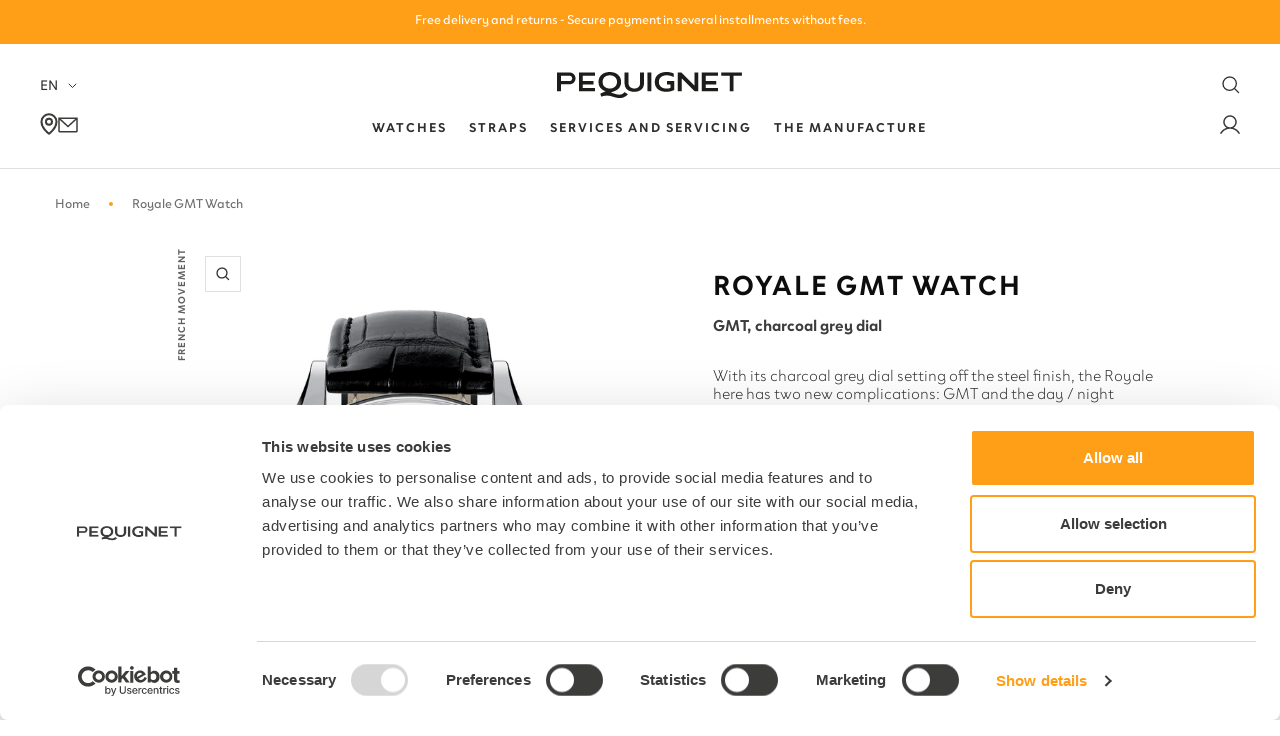

--- FILE ---
content_type: text/html; charset=utf-8
request_url: https://pequignet.com/products/montre-royale-gmt-gmt-cadran-gris-anthracite
body_size: 61920
content:

<!doctype html><html class="no-js template-product " lang="fr" dir="ltr">
  <head>
    <script>
      window.country = {
        currentCountry: "FR"
      } 
    </script>


    <meta name="google-site-verification" content="23iM1brv-mSU2pe2jwcQiUrDCxOqe21sXSUjoEnHxG0" />
  <script id="elevar-dl-listener-config" type="application/json">{"data_layer_listener_script": "https://shopify-gtm-suite.getelevar.com/shops/d23b23f43a11f6a552875f8ab8e741b1fd55b4ab/3.1.9/events.js", "ss_url": null, "signing_key": null, "myshopify_domain": null}</script>
<script>
  (() => {
    const configElement = document.getElementById("elevar-dl-listener-config");

    if (!configElement) {
      console.error("Elevar: DLL Config element not found");
      return;
    }

    const config = JSON.parse(configElement.textContent);

    const script = document.createElement("script");
    script.type = "text/javascript";
    script.src = config.data_layer_listener_script;

    script.onerror = function () {
      console.error("Elevar: DLL JS script failed to load");
    };
    script.onload = function () {
      if (!window.ElevarGtmSuiteListener) {
        console.error("Elevar: `ElevarGtmSuiteListener` is not defined");
        return;
      }

      window.ElevarGtmSuiteListener.handlers.listen({
        ssUrl: config.ss_url,
        signingKey: config.signing_key,
        myshopifyDomain: config.myshopify_domain
      });
    };

    document.head.appendChild(script, document.currentScript);
  })();
</script>

  <!--
Elevar Data Layer V2

This file is automatically updated and should not be edited directly.

https://knowledge.getelevar.com/how-to-customize-data-layer-version-2

Updated: 2023-03-20 13:38:24+00:00
Version: 3.1.9
-->
<!-- Google Tag Manager -->
<script>
  window.dataLayer = window.dataLayer || [];
</script>
<script>
(function(w,d,s,l,i){w[l]=w[l]||[];w[l].push({"gtm.start":
  new Date().getTime(),event:"gtm.js"});var f=d.getElementsByTagName(s)[0],
  j=d.createElement(s),dl=l!="dataLayer"?"&l="+l:"";j.async=true;j.src=
  "https://www.googletagmanager.com/gtm.js?id="+i+dl;f.parentNode.insertBefore(j,f);
})(window,document,"script","dataLayer","GTM-P9XG85S");
</script>
<!-- End Google Tag Manager -->
<script id="elevar-gtm-suite-config" type="application/json">{"gtm_id": "GTM-P9XG85S", "event_config": {"cart_reconcile": true, "cart_view": true, "checkout_complete": true, "checkout_step": true, "collection_view": true, "defers_collection_loading": false, "defers_search_results_loading": false, "product_add_to_cart": false, "product_add_to_cart_ajax": true, "product_remove_from_cart": true, "product_select": true, "product_view": true, "search_results_view": true, "user": true, "save_order_notes": true}, "gtm_suite_script": "https://shopify-gtm-suite.getelevar.com/shops/d23b23f43a11f6a552875f8ab8e741b1fd55b4ab/3.1.9/gtm-suite.js", "consent_enabled": true, "apex_domain": null}</script>

    <meta charset="utf-8">
    <meta name="viewport" content="width=device-width, initial-scale=1.0, height=device-height, minimum-scale=1.0, maximum-scale=1.0">
    <meta name="theme-color" content="#ffffff">

    <title>
      
        Montre Royale GMT
        
      
    </title><meta name="description" content="Découvrez la Montre automatique Pequignet Royale GMT homme : mouvement Calibre Royal · cadran gris anthracite · boitier acier décor fleur-de-lys · bracelet alligator ou cordura."><link rel="canonical" href="https://pequignet.com/products/montre-royale-gmt-gmt-cadran-gris-anthracite">

    

    
    




    
    
      
    
      
    
      
    
      
    
      
    
      
    
      
    
      
    
      
    
      
    
      
    
      
    
      
    
<link rel="shortcut icon" href="//pequignet.com/cdn/shop/files/FAVICON_ORANGE_96x96.png?v=1679593137" type="image/png">
      <script
        id="Cookiebot"
        data-culture="fr"
        src="https://consent.cookiebot.com/uc.js"
        data-cbid="ea6af5b9-1081-4444-8196-245dfaa28104"
        type="text/javascript"
        defer
      ></script>
    
<link rel="preconnect" href="https://cdn.shopify.com">
    <link rel="dns-prefetch" href="https://productreviews.shopifycdn.com">
    <link rel="dns-prefetch" href="https://www.google-analytics.com"><link rel="preconnect" href="https://fonts.shopifycdn.com" crossorigin><!-- Custom assets - Lugus -->
    <link rel="stylesheet" href="//pequignet.com/cdn/shop/t/198/assets/main.css?v=33034125559916765011765463272">
    <script src="//pequignet.com/cdn/shop/t/198/assets/main.js?v=139143937303782226371763977029" defer></script>

    

    

    


    <script src="https://unpkg.com/flickity@2/dist/flickity.pkgd.min.js"></script><link rel="preload" as="style" href="//pequignet.com/cdn/shop/t/198/assets/theme.css?v=84011511862403286141763977101">
    <link rel="preload" as="script" href="//pequignet.com/cdn/shop/t/198/assets/vendor.js?v=31715688253868339281763977104">
    <link rel="preload" as="script" href="//pequignet.com/cdn/shop/t/198/assets/theme.js?v=51531113792189425731763977103">

    <script src="https://unpkg.com/flickity@2/dist/flickity.pkgd.min.js" defer></script><link rel="preload" as="fetch" href="/products/montre-royale-gmt-gmt-cadran-gris-anthracite.js" crossorigin><link rel="preload" as="script" href="//pequignet.com/cdn/shop/t/198/assets/flickity.js?v=176646718982628074891763977027"><meta property="og:type" content="product">
  <meta property="og:title" content="Montre Royale GMT">
  <meta property="product:price:amount" content="8.800,00">
  <meta property="product:price:currency" content="EUR"><meta property="og:image" content="http://pequignet.com/cdn/shop/files/GMTnoir-FR-alligator.jpg?v=1753348662">
  <meta property="og:image:secure_url" content="https://pequignet.com/cdn/shop/files/GMTnoir-FR-alligator.jpg?v=1753348662">
  <meta property="og:image:width" content="2480">
  <meta property="og:image:height" content="3508"><meta property="og:description" content="Découvrez la Montre automatique Pequignet Royale GMT homme : mouvement Calibre Royal · cadran gris anthracite · boitier acier décor fleur-de-lys · bracelet alligator ou cordura."><meta property="og:url" content="https://pequignet.com/products/montre-royale-gmt-gmt-cadran-gris-anthracite">
<meta property="og:site_name" content="Pequignet"><meta name="twitter:card" content="summary"><meta name="twitter:title" content="Montre Royale GMT">
  <meta name="twitter:description" content="Avec son cadran gris anthracite laissant ressortir les finitions en acier, la Royale se dote ici de deux nouvelles complications : le GMT et l’indicateur jour / nuit pour un modèle unique : la Royale GMT est à ce jour la seule pièce au monde avec double fuseau UTC et triple saut instantané de son calendrier complet. Une pièce, cinq complications : L’UTC 24h (autrefois appelé ‘GMT’) et l’indicateur jour / nuit sont les quatrième et cinquième complications du nouveau Calibre Royal®, revu en profondeur pour qu’elles s’y intègrent. Elles prennent la suite du calendrier à grande date, de la réserve de marche et de la phase de Lune. La collection Royale est animée par le Calibre Royal®, conçu, prototypé, contrôlé et assemblé dans les laboratoires de Haute Horlogerie Pequignet à Morteau. Sa conception a nécessité pas moins de 279"><meta name="twitter:image" content="https://pequignet.com/cdn/shop/files/GMTnoir-FR-alligator_1200x1200_crop_center.jpg?v=1753348662">
  <meta name="twitter:image:alt" content="#couleur_alligator noir">
    
  <script type="application/ld+json">
  {
    "@context": "https://schema.org",
    "@type": "Product",
    "productID": 8145008689438,
    "offers": [{
          "@type": "Offer",
          "name": "Française \/ Alligator \/ Noir",
          "availability":"https://schema.org/InStock",
          "price": 8800.0,
          "priceCurrency": "EUR",
          "priceValidUntil": "2026-01-29","sku": "9010943",
            "gtin13": "3701657000609",
          "url": "/products/montre-royale-gmt-gmt-cadran-gris-anthracite?variant=44503596531998"
        },
{
          "@type": "Offer",
          "name": "Anglaise \/ Alligator \/ Noir",
          "availability":"https://schema.org/InStock",
          "price": 8800.0,
          "priceCurrency": "EUR",
          "priceValidUntil": "2026-01-29","sku": "9010943",
            "gtin13": "3701657000609",
          "url": "/products/montre-royale-gmt-gmt-cadran-gris-anthracite?variant=44503596597534"
        },
{
          "@type": "Offer",
          "name": "Française \/ Cordura \/ Noir",
          "availability":"https://schema.org/InStock",
          "price": 8800.0,
          "priceCurrency": "EUR",
          "priceValidUntil": "2026-01-29","sku": "9010943",
            "gtin13": "3701657000609",
          "url": "/products/montre-royale-gmt-gmt-cadran-gris-anthracite?variant=44503596630302"
        },
{
          "@type": "Offer",
          "name": "Anglaise \/ Cordura \/ Noir",
          "availability":"https://schema.org/InStock",
          "price": 8800.0,
          "priceCurrency": "EUR",
          "priceValidUntil": "2026-01-29","sku": "9010943",
            "gtin13": "3701657000609",
          "url": "/products/montre-royale-gmt-gmt-cadran-gris-anthracite?variant=44503596663070"
        }
],"brand": {
      "@type": "Brand",
      "name": "Pequignet"
    },
    "name": "Montre Royale GMT",
    "description": "Avec son cadran gris anthracite laissant ressortir les finitions en acier, la Royale se dote ici de deux nouvelles complications : le GMT et l’indicateur jour \/ nuit pour un modèle unique : la Royale GMT est à ce jour la seule pièce au monde avec double fuseau UTC et triple saut instantané de son calendrier complet. Une pièce, cinq complications : L’UTC 24h (autrefois appelé ‘GMT’) et l’indicateur jour \/ nuit sont les quatrième et cinquième complications du nouveau Calibre Royal®, revu en profondeur pour qu’elles s’y intègrent. Elles prennent la suite du calendrier à grande date, de la réserve de marche et de la phase de Lune.\nLa collection Royale est animée par le Calibre Royal®, conçu, prototypé, contrôlé et assemblé dans les laboratoires de Haute Horlogerie Pequignet à Morteau. Sa conception a nécessité pas moins de 279 plans industriels ; il est fait de 318 composants dont 316 ont été dessinés spécifiquement par la manufacture. Doté de 8 brevets internationaux, le Calibre Royal® est un véritable chef d’œuvre d’innovation… et 100% Français ! Les amateurs d'horlogerie seront charmés par son fond de boîte transparent qui laisse entrevoir le balancier et l'ensemble du mouvement. La masse oscillante est positionnée de façon à laisser une grande visibilité. Le grand balancier, l’ancre et la roue d’ancre se laissent contempler sans difficultés.​",
    "category": "Montre",
    "url": "/products/montre-royale-gmt-gmt-cadran-gris-anthracite",
    "sku": "9010943",
    "image": {
      "@type": "ImageObject",
      "url": "https://pequignet.com/cdn/shop/files/GMTnoir-FR-alligator.jpg?v=1753348662&width=1024",
      "image": "https://pequignet.com/cdn/shop/files/GMTnoir-FR-alligator.jpg?v=1753348662&width=1024",
      "name": "#couleur_alligator noir",
      "width": "1024",
      "height": "1024"
    }
  }
  </script>



  <script type="application/ld+json">
  {
    "@context": "https://schema.org",
    "@type": "BreadcrumbList",
  "itemListElement": [{
      "@type": "ListItem",
      "position": 1,
      "name": "Accueil",
      "item": "https://pequignet.com"
    },{
          "@type": "ListItem",
          "position": 2,
          "name": "Montre Royale GMT",
          "item": "https://pequignet.com/products/montre-royale-gmt-gmt-cadran-gris-anthracite"
        }]
  }
  </script>


    <link rel="preload" href="//pequignet.com/cdn/fonts/roboto/roboto_n4.2019d890f07b1852f56ce63ba45b2db45d852cba.woff2" as="font" type="font/woff2" crossorigin><link rel="preload" href="//pequignet.com/cdn/fonts/roboto/roboto_n4.2019d890f07b1852f56ce63ba45b2db45d852cba.woff2" as="font" type="font/woff2" crossorigin><style>
  /* Typography (heading) */
  @font-face {
  font-family: Roboto;
  font-weight: 400;
  font-style: normal;
  font-display: swap;
  src: url("//pequignet.com/cdn/fonts/roboto/roboto_n4.2019d890f07b1852f56ce63ba45b2db45d852cba.woff2") format("woff2"),
       url("//pequignet.com/cdn/fonts/roboto/roboto_n4.238690e0007583582327135619c5f7971652fa9d.woff") format("woff");
}

@font-face {
  font-family: Roboto;
  font-weight: 400;
  font-style: italic;
  font-display: swap;
  src: url("//pequignet.com/cdn/fonts/roboto/roboto_i4.57ce898ccda22ee84f49e6b57ae302250655e2d4.woff2") format("woff2"),
       url("//pequignet.com/cdn/fonts/roboto/roboto_i4.b21f3bd061cbcb83b824ae8c7671a82587b264bf.woff") format("woff");
}

/* Typography (body) */
  @font-face {
  font-family: Roboto;
  font-weight: 400;
  font-style: normal;
  font-display: swap;
  src: url("//pequignet.com/cdn/fonts/roboto/roboto_n4.2019d890f07b1852f56ce63ba45b2db45d852cba.woff2") format("woff2"),
       url("//pequignet.com/cdn/fonts/roboto/roboto_n4.238690e0007583582327135619c5f7971652fa9d.woff") format("woff");
}

@font-face {
  font-family: Roboto;
  font-weight: 400;
  font-style: italic;
  font-display: swap;
  src: url("//pequignet.com/cdn/fonts/roboto/roboto_i4.57ce898ccda22ee84f49e6b57ae302250655e2d4.woff2") format("woff2"),
       url("//pequignet.com/cdn/fonts/roboto/roboto_i4.b21f3bd061cbcb83b824ae8c7671a82587b264bf.woff") format("woff");
}

@font-face {
  font-family: Roboto;
  font-weight: 600;
  font-style: normal;
  font-display: swap;
  src: url("//pequignet.com/cdn/fonts/roboto/roboto_n6.3d305d5382545b48404c304160aadee38c90ef9d.woff2") format("woff2"),
       url("//pequignet.com/cdn/fonts/roboto/roboto_n6.bb37be020157f87e181e5489d5e9137ad60c47a2.woff") format("woff");
}

@font-face {
  font-family: Roboto;
  font-weight: 600;
  font-style: italic;
  font-display: swap;
  src: url("//pequignet.com/cdn/fonts/roboto/roboto_i6.ebd6b6733fb2b030d60cbf61316511a7ffd82fb3.woff2") format("woff2"),
       url("//pequignet.com/cdn/fonts/roboto/roboto_i6.1363905a6d5249605bc5e0f859663ffe95ac3bed.woff") format("woff");
}

:root {--heading-color: 13, 13, 13;
    --text-color: 46, 46, 46;
    --background: 255, 255, 255;
    --secondary-background: 255, 255, 255;
    --accent-color: #ff9e17;
    --border-color: 224, 224, 224;
    --border-color-darker: 171, 171, 171;
    --success-color: 60, 110, 113;
    --success-background: 216, 226, 227;
    --error-color: 222, 42, 42;
    --error-background: 253, 240, 240;
    --primary-button-background: 255, 158, 23;
    --primary-button-text-color: 13, 13, 13;
    --secondary-button-background: 223, 223, 223;
    --secondary-button-text-color: 46, 46, 46;
    --product-star-rating: 246, 164, 41;
    --product-on-sale-accent: 255, 158, 23;
    --product-sold-out-accent: 91, 91, 91;
    --product-custom-label-background: 5, 30, 56;
    --product-custom-label-text-color: 255, 255, 255;
    --product-custom-label-2-background: 46, 158, 123;
    --product-custom-label-2-text-color: 255, 255, 255;
    --product-low-stock-text-color: 222, 43, 43;
    --product-in-stock-text-color: 46, 158, 123;
    --loading-bar-background: 46, 46, 46;

    --text-shadow: 2px 2px 0px rgba(0, 0, 0, 0.1);

    /* We duplicate some "base" colors as root colors, which is useful to use on drawer elements or popover without. Those should not be overridden to avoid issues */
    --root-heading-color: 13, 13, 13;
    --root-text-color: 46, 46, 46;
    --root-background: 255, 255, 255;
    --root-border-color: 224, 224, 224;
    --root-primary-button-background: 255, 158, 23;
    --root-primary-button-text-color: 13, 13, 13;

    --base-font-size: 15px;
    --heading-font-family: Roboto, sans-serif;
    --heading-font-weight: 400;
    --heading-font-style: normal;
    --heading-text-transform: normal;
    --text-font-family: 'Clother', sans-serif;
    --text-font-weight: 400;
    --text-font-style: normal;
    --text-font-bold-weight: 600;

    /* Typography (font size) */
    --heading-xxsmall-font-size: 11px;
    --heading-xsmall-font-size: 11px;
    --heading-small-font-size: 12px;
    --heading-large-font-size: 36px;
    --heading-h1-font-size: 36px;
    --heading-h2-font-size: 30px;
    --heading-h3-font-size: 26px;
    --heading-h4-font-size: 24px;
    --heading-h5-font-size: 20px;
    --heading-h6-font-size: 16px;

    /* Control the look and feel of the theme by changing radius of various elements */
    --button-border-radius: 0px;
    --block-border-radius: 0px;
    --block-border-radius-reduced: 0px;
    --color-swatch-border-radius: 100%;

    /* Button size */
    --button-height: 48px;
    --button-small-height: 40px;

    /* Button colors */
    --button-accent-bg-color : #FF9E17;
    --button-accent-text-color : #3C3C3B;
    --button-dark-color : #3C3C3B;
    --button-primary-dark-text-color : #FFF;

    /* Form related */
    --form-input-field-height: 48px;
    --form-input-gap: 16px;
    --form-submit-margin: 24px;

    /* Product listing related variables */
    --product-list-block-spacing: 32px;

    /* Video related */
    --play-button-background: 255, 255, 255;
    --play-button-arrow: 46, 46, 46;

    /* RTL support */
    --transform-logical-flip: 1;
    --transform-origin-start: left;
    --transform-origin-end: right;

    /* Other */
    --zoom-cursor-svg-url: url(//pequignet.com/cdn/shop/t/198/assets/zoom-cursor.svg?v=172829407222261240431763977213);
    --arrow-right-svg-url: url(//pequignet.com/cdn/shop/t/198/assets/arrow-right.svg?v=110841875187433202191763977214);
    --arrow-left-svg-url: url(//pequignet.com/cdn/shop/t/198/assets/arrow-left.svg?v=73089120240841302341763977214);
    --check-svg-url: url(//pequignet.com/cdn/shop/t/198/assets/check.svg?v=24703910270470537131763977018);


    /* Some useful variables that we can reuse in our CSS. Some explanation are needed for some of them:
       - container-max-width-minus-gutters: represents the container max width without the edge gutters
       - container-outer-width: considering the screen width, represent all the space outside the container
       - container-outer-margin: same as container-outer-width but get set to 0 inside a container
       - container-inner-width: the effective space inside the container (minus gutters)
       - grid-column-width: represents the width of a single column of the grid
       - vertical-breather: this is a variable that defines the global "spacing" between sections, and inside the section
                            to create some "breath" and minimum spacing
     */
    --container-max-width: 1600px;
    --container-gutter: 24px;
    --container-max-width-minus-gutters: calc(var(--container-max-width) - (var(--container-gutter)) * 2);
    --container-outer-width: max(calc((100vw - var(--container-max-width-minus-gutters)) / 2), var(--container-gutter));
    --container-outer-margin: var(--container-outer-width);
    --container-inner-width: calc(100vw - var(--container-outer-width) * 2);

    --grid-column-count: 10;
    --grid-gap: 24px;
    --grid-column-width: calc((100vw - var(--container-outer-width) * 2 - var(--grid-gap) * (var(--grid-column-count) - 1)) / var(--grid-column-count));

    --vertical-breather: 36px;
    --vertical-breather-tight: 36px;

    /* Shopify related variables */
    --payment-terms-background-color: #ffffff;
  }

  @media screen and (min-width: 741px) {
    :root {
      --container-gutter: 40px;
      --grid-column-count: 20;
      --vertical-breather: 48px;
      --vertical-breather-tight: 48px;

      /* Typography (font size) */
      --heading-xsmall-font-size: 12px;
      --heading-small-font-size: 13px;
      --heading-large-font-size: 52px;
      --heading-h1-font-size: 48px;
      --heading-h2-font-size: 38px;
      --heading-h3-font-size: 32px;
      --heading-h4-font-size: 24px;
      --heading-h5-font-size: 20px;
      --heading-h6-font-size: 18px;

      /* Form related */
      --form-input-field-height: 52px;
      --form-submit-margin: 32px;

      /* Button size */
      --button-height: 52px;
      --button-small-height: 44px;
    }
  }

  @media screen and (min-width: 1200px) {
    :root {
      --vertical-breather: 64px;
      --vertical-breather-tight: 48px;
      --product-list-block-spacing: 48px;

      /* Typography */
      --heading-large-font-size: 64px;
      --heading-h1-font-size: 56px;
      --heading-h2-font-size: 48px;
      --heading-h3-font-size: 36px;
      --heading-h4-font-size: 30px;
      --heading-h5-font-size: 24px;
      --heading-h6-font-size: 18px;
    }
  }

  @media screen and (min-width: 1600px) {
    :root {
      --vertical-breather: 64px;
      --vertical-breather-tight: 48px;
    }
  }
</style>
    <script>
  // This allows to expose several variables to the global scope, to be used in scripts
  window.themeVariables = {
    settings: {
      direction: "ltr",
      pageType: "product",
      cartCount: 0,
      moneyFormat: "{{amount_with_comma_separator}} €",
      moneyWithCurrencyFormat: "€{{amount_with_comma_separator}} EUR",
      showVendor: false,
      discountMode: "saving",
      currencyCodeEnabled: false,
      searchMode: "product,article,page,collection",
      searchUnavailableProducts: "last",
      cartType: "page",
      cartCurrency: "EUR",
      mobileZoomFactor: 2.5
    },

    routes: {
      host: "pequignet.com",
      rootUrl: "\/",
      rootUrlWithoutSlash: '',
      cartUrl: "\/cart",
      cartAddUrl: "\/cart\/add",
      cartChangeUrl: "\/cart\/change",
      searchUrl: "\/search",
      predictiveSearchUrl: "\/search\/suggest",
      productRecommendationsUrl: "\/recommendations\/products"
    },

    strings: {
      accessibilityDelete: "Supprimer",
      accessibilityClose: "Fermer",
      collectionSoldOut: "Epuisé",
      collectionDiscount: "Economisez @savings@",
      productSalePrice: "Prix de vente",
      productRegularPrice: "Prix normal",
      productFormUnavailable: "Indisponible",
      productFormSoldOut: "Indisponible",
      productFormPreOrder: "Pre-commander",
      productFormAddToCart: "Ajouter au panier",
      searchNoResults: "Aucun résultat n\u0026#39;a été retourné.",
      searchNewSearch: "Nouvelle recherche",
      searchProducts: "Produits",
      searchArticles: "Articles",
      searchPages: "Edito",
      searchCollections: "Collections",
      cartViewCart: "Voir panier",
      cartItemAdded: "Produit ajouté à votre panier !",
      cartItemAddedShort: "Ajouté au panier !",
      cartAddOrderNote: "Ajouter une note",
      cartEditOrderNote: "Modifier la note",
      shippingEstimatorNoResults: "Désolé, nous ne livrons pas à votre destination.",
      shippingEstimatorOneResult: "Il y a un frais d\u0026#39;envoi pour votre adresse :",
      shippingEstimatorMultipleResults: "Il y a plusieurs frais d\u0026#39;envoi pour votre adresse :",
      shippingEstimatorError: "Une ou plusieurs erreurs se sont produites lors de la récupération des frais d\u0026#39;envoi :",
      taxes: " TTC"
    },

    libs: {
      flickity: "\/\/pequignet.com\/cdn\/shop\/t\/198\/assets\/flickity.js?v=176646718982628074891763977027",
      photoswipe: "\/\/pequignet.com\/cdn\/shop\/t\/198\/assets\/photoswipe.js?v=132268647426145925301763977035",
      qrCode: "\/\/pequignet.com\/cdn\/shopifycloud\/storefront\/assets\/themes_support\/vendor\/qrcode-3f2b403b.js"
    },

    breakpoints: {
      phone: 'screen and (max-width: 740px)',
      tablet: 'screen and (min-width: 741px) and (max-width: 999px)',
      tabletAndUp: 'screen and (min-width: 741px)',
      pocket: 'screen and (max-width: 999px)',
      lap: 'screen and (min-width: 1000px) and (max-width: 1199px)',
      lapAndUp: 'screen and (min-width: 1000px)',
      desktop: 'screen and (min-width: 1200px)',
      wide: 'screen and (min-width: 1400px)'
    }
  };

  window.addEventListener('pageshow', async () => {
    const cartContent = await (await fetch(`${window.themeVariables.routes.cartUrl}.js`, {cache: 'reload'})).json();
    document.documentElement.dispatchEvent(new CustomEvent('cart:refresh', {detail: {cart: cartContent}}));
  });

  if ('noModule' in HTMLScriptElement.prototype) {
    // Old browsers (like IE) that does not support module will be considered as if not executing JS at all
    document.documentElement.className = document.documentElement.className.replace('no-js', 'js');

    requestAnimationFrame(() => {
      const viewportHeight = (window.visualViewport ? window.visualViewport.height : document.documentElement.clientHeight);
      document.documentElement.style.setProperty('--window-height',viewportHeight + 'px');
    });
  }// We save the product ID in local storage to be eventually used for recently viewed section
    try {
      const items = JSON.parse(localStorage.getItem('theme:recently-viewed-products') || '[]');

      // We check if the current product already exists, and if it does not, we add it at the start
      if (!items.includes(8145008689438)) {
        items.unshift(8145008689438);
      }

      localStorage.setItem('theme:recently-viewed-products', JSON.stringify(items.slice(0, 20)));
    } catch (e) {
      // Safari in private mode does not allow setting item, we silently fail
    }</script>

    <link rel="stylesheet" href="//pequignet.com/cdn/shop/t/198/assets/theme.css?v=84011511862403286141763977101">

    <script src="//pequignet.com/cdn/shop/t/198/assets/vendor.js?v=31715688253868339281763977104" defer></script>
    <script src="//pequignet.com/cdn/shop/t/198/assets/theme.js?v=51531113792189425731763977103" defer></script>
    <script src="//pequignet.com/cdn/shop/t/198/assets/custom.js?v=167639537848865775061763977025" defer></script>

    <link href="//pequignet.com/cdn/shop/t/198/assets/section-footer-multi-column.css?v=139108665093141456461763977057" rel="stylesheet" type="text/css" media="all" />


    <script>window.performance && window.performance.mark && window.performance.mark('shopify.content_for_header.start');</script><meta name="facebook-domain-verification" content="uisdz7a7sweor5fewb57wkpijlvzz1">
<meta id="shopify-digital-wallet" name="shopify-digital-wallet" content="/69519704350/digital_wallets/dialog">
<meta name="shopify-checkout-api-token" content="dd8b2dccd1afc54687143ae7a7ebf203">
<link rel="alternate" hreflang="x-default" href="https://pequignet.com/products/montre-royale-gmt-gmt-cadran-gris-anthracite">
<link rel="alternate" hreflang="fr" href="https://pequignet.com/products/montre-royale-gmt-gmt-cadran-gris-anthracite">
<link rel="alternate" hreflang="en" href="https://pequignet.com/en/products/montre-royale-gmt-gmt-cadran-gris-anthracite">
<link rel="alternate" hreflang="it" href="https://pequignet.com/it/products/montre-royale-gmt-gmt-cadran-gris-anthracite">
<link rel="alternate" hreflang="fr-AU" href="https://showroom.pequignet.com/products/montre-royale-gmt-gmt-cadran-gris-anthracite">
<link rel="alternate" hreflang="en-AU" href="https://showroom.pequignet.com/en/products/montre-royale-gmt-gmt-cadran-gris-anthracite">
<link rel="alternate" hreflang="fr-CA" href="https://showroom.pequignet.com/products/montre-royale-gmt-gmt-cadran-gris-anthracite">
<link rel="alternate" hreflang="en-CA" href="https://showroom.pequignet.com/en/products/montre-royale-gmt-gmt-cadran-gris-anthracite">
<link rel="alternate" hreflang="fr-HK" href="https://showroom.pequignet.com/products/montre-royale-gmt-gmt-cadran-gris-anthracite">
<link rel="alternate" hreflang="en-HK" href="https://showroom.pequignet.com/en/products/montre-royale-gmt-gmt-cadran-gris-anthracite">
<link rel="alternate" hreflang="fr-IL" href="https://showroom.pequignet.com/products/montre-royale-gmt-gmt-cadran-gris-anthracite">
<link rel="alternate" hreflang="en-IL" href="https://showroom.pequignet.com/en/products/montre-royale-gmt-gmt-cadran-gris-anthracite">
<link rel="alternate" hreflang="fr-KR" href="https://showroom.pequignet.com/products/montre-royale-gmt-gmt-cadran-gris-anthracite">
<link rel="alternate" hreflang="en-KR" href="https://showroom.pequignet.com/en/products/montre-royale-gmt-gmt-cadran-gris-anthracite">
<link rel="alternate" hreflang="fr-MY" href="https://showroom.pequignet.com/products/montre-royale-gmt-gmt-cadran-gris-anthracite">
<link rel="alternate" hreflang="en-MY" href="https://showroom.pequignet.com/en/products/montre-royale-gmt-gmt-cadran-gris-anthracite">
<link rel="alternate" hreflang="fr-NZ" href="https://showroom.pequignet.com/products/montre-royale-gmt-gmt-cadran-gris-anthracite">
<link rel="alternate" hreflang="en-NZ" href="https://showroom.pequignet.com/en/products/montre-royale-gmt-gmt-cadran-gris-anthracite">
<link rel="alternate" hreflang="fr-SG" href="https://showroom.pequignet.com/products/montre-royale-gmt-gmt-cadran-gris-anthracite">
<link rel="alternate" hreflang="en-SG" href="https://showroom.pequignet.com/en/products/montre-royale-gmt-gmt-cadran-gris-anthracite">
<link rel="alternate" hreflang="fr-ZA" href="https://showroom.pequignet.com/products/montre-royale-gmt-gmt-cadran-gris-anthracite">
<link rel="alternate" hreflang="en-ZA" href="https://showroom.pequignet.com/en/products/montre-royale-gmt-gmt-cadran-gris-anthracite">
<link rel="alternate" hreflang="fr-DZ" href="https://showroom.pequignet.com/products/montre-royale-gmt-gmt-cadran-gris-anthracite">
<link rel="alternate" hreflang="en-DZ" href="https://showroom.pequignet.com/en/products/montre-royale-gmt-gmt-cadran-gris-anthracite">
<link rel="alternate" hreflang="fr-AO" href="https://showroom.pequignet.com/products/montre-royale-gmt-gmt-cadran-gris-anthracite">
<link rel="alternate" hreflang="en-AO" href="https://showroom.pequignet.com/en/products/montre-royale-gmt-gmt-cadran-gris-anthracite">
<link rel="alternate" hreflang="fr-BJ" href="https://showroom.pequignet.com/products/montre-royale-gmt-gmt-cadran-gris-anthracite">
<link rel="alternate" hreflang="en-BJ" href="https://showroom.pequignet.com/en/products/montre-royale-gmt-gmt-cadran-gris-anthracite">
<link rel="alternate" hreflang="fr-BW" href="https://showroom.pequignet.com/products/montre-royale-gmt-gmt-cadran-gris-anthracite">
<link rel="alternate" hreflang="en-BW" href="https://showroom.pequignet.com/en/products/montre-royale-gmt-gmt-cadran-gris-anthracite">
<link rel="alternate" hreflang="fr-BF" href="https://showroom.pequignet.com/products/montre-royale-gmt-gmt-cadran-gris-anthracite">
<link rel="alternate" hreflang="en-BF" href="https://showroom.pequignet.com/en/products/montre-royale-gmt-gmt-cadran-gris-anthracite">
<link rel="alternate" hreflang="fr-BI" href="https://showroom.pequignet.com/products/montre-royale-gmt-gmt-cadran-gris-anthracite">
<link rel="alternate" hreflang="en-BI" href="https://showroom.pequignet.com/en/products/montre-royale-gmt-gmt-cadran-gris-anthracite">
<link rel="alternate" hreflang="fr-CM" href="https://showroom.pequignet.com/products/montre-royale-gmt-gmt-cadran-gris-anthracite">
<link rel="alternate" hreflang="en-CM" href="https://showroom.pequignet.com/en/products/montre-royale-gmt-gmt-cadran-gris-anthracite">
<link rel="alternate" hreflang="fr-CV" href="https://showroom.pequignet.com/products/montre-royale-gmt-gmt-cadran-gris-anthracite">
<link rel="alternate" hreflang="en-CV" href="https://showroom.pequignet.com/en/products/montre-royale-gmt-gmt-cadran-gris-anthracite">
<link rel="alternate" hreflang="fr-KM" href="https://showroom.pequignet.com/products/montre-royale-gmt-gmt-cadran-gris-anthracite">
<link rel="alternate" hreflang="en-KM" href="https://showroom.pequignet.com/en/products/montre-royale-gmt-gmt-cadran-gris-anthracite">
<link rel="alternate" hreflang="fr-CG" href="https://showroom.pequignet.com/products/montre-royale-gmt-gmt-cadran-gris-anthracite">
<link rel="alternate" hreflang="en-CG" href="https://showroom.pequignet.com/en/products/montre-royale-gmt-gmt-cadran-gris-anthracite">
<link rel="alternate" hreflang="fr-CD" href="https://showroom.pequignet.com/products/montre-royale-gmt-gmt-cadran-gris-anthracite">
<link rel="alternate" hreflang="en-CD" href="https://showroom.pequignet.com/en/products/montre-royale-gmt-gmt-cadran-gris-anthracite">
<link rel="alternate" hreflang="fr-CI" href="https://showroom.pequignet.com/products/montre-royale-gmt-gmt-cadran-gris-anthracite">
<link rel="alternate" hreflang="en-CI" href="https://showroom.pequignet.com/en/products/montre-royale-gmt-gmt-cadran-gris-anthracite">
<link rel="alternate" hreflang="fr-DJ" href="https://showroom.pequignet.com/products/montre-royale-gmt-gmt-cadran-gris-anthracite">
<link rel="alternate" hreflang="en-DJ" href="https://showroom.pequignet.com/en/products/montre-royale-gmt-gmt-cadran-gris-anthracite">
<link rel="alternate" hreflang="fr-EG" href="https://showroom.pequignet.com/products/montre-royale-gmt-gmt-cadran-gris-anthracite">
<link rel="alternate" hreflang="en-EG" href="https://showroom.pequignet.com/en/products/montre-royale-gmt-gmt-cadran-gris-anthracite">
<link rel="alternate" hreflang="fr-ER" href="https://showroom.pequignet.com/products/montre-royale-gmt-gmt-cadran-gris-anthracite">
<link rel="alternate" hreflang="en-ER" href="https://showroom.pequignet.com/en/products/montre-royale-gmt-gmt-cadran-gris-anthracite">
<link rel="alternate" hreflang="fr-SZ" href="https://showroom.pequignet.com/products/montre-royale-gmt-gmt-cadran-gris-anthracite">
<link rel="alternate" hreflang="en-SZ" href="https://showroom.pequignet.com/en/products/montre-royale-gmt-gmt-cadran-gris-anthracite">
<link rel="alternate" hreflang="fr-ET" href="https://showroom.pequignet.com/products/montre-royale-gmt-gmt-cadran-gris-anthracite">
<link rel="alternate" hreflang="en-ET" href="https://showroom.pequignet.com/en/products/montre-royale-gmt-gmt-cadran-gris-anthracite">
<link rel="alternate" hreflang="fr-GA" href="https://showroom.pequignet.com/products/montre-royale-gmt-gmt-cadran-gris-anthracite">
<link rel="alternate" hreflang="en-GA" href="https://showroom.pequignet.com/en/products/montre-royale-gmt-gmt-cadran-gris-anthracite">
<link rel="alternate" hreflang="fr-GM" href="https://showroom.pequignet.com/products/montre-royale-gmt-gmt-cadran-gris-anthracite">
<link rel="alternate" hreflang="en-GM" href="https://showroom.pequignet.com/en/products/montre-royale-gmt-gmt-cadran-gris-anthracite">
<link rel="alternate" hreflang="fr-GH" href="https://showroom.pequignet.com/products/montre-royale-gmt-gmt-cadran-gris-anthracite">
<link rel="alternate" hreflang="en-GH" href="https://showroom.pequignet.com/en/products/montre-royale-gmt-gmt-cadran-gris-anthracite">
<link rel="alternate" hreflang="fr-GN" href="https://showroom.pequignet.com/products/montre-royale-gmt-gmt-cadran-gris-anthracite">
<link rel="alternate" hreflang="en-GN" href="https://showroom.pequignet.com/en/products/montre-royale-gmt-gmt-cadran-gris-anthracite">
<link rel="alternate" hreflang="fr-GQ" href="https://showroom.pequignet.com/products/montre-royale-gmt-gmt-cadran-gris-anthracite">
<link rel="alternate" hreflang="en-GQ" href="https://showroom.pequignet.com/en/products/montre-royale-gmt-gmt-cadran-gris-anthracite">
<link rel="alternate" hreflang="fr-GW" href="https://showroom.pequignet.com/products/montre-royale-gmt-gmt-cadran-gris-anthracite">
<link rel="alternate" hreflang="en-GW" href="https://showroom.pequignet.com/en/products/montre-royale-gmt-gmt-cadran-gris-anthracite">
<link rel="alternate" hreflang="fr-AC" href="https://showroom.pequignet.com/products/montre-royale-gmt-gmt-cadran-gris-anthracite">
<link rel="alternate" hreflang="en-AC" href="https://showroom.pequignet.com/en/products/montre-royale-gmt-gmt-cadran-gris-anthracite">
<link rel="alternate" hreflang="fr-KE" href="https://showroom.pequignet.com/products/montre-royale-gmt-gmt-cadran-gris-anthracite">
<link rel="alternate" hreflang="en-KE" href="https://showroom.pequignet.com/en/products/montre-royale-gmt-gmt-cadran-gris-anthracite">
<link rel="alternate" hreflang="fr-LS" href="https://showroom.pequignet.com/products/montre-royale-gmt-gmt-cadran-gris-anthracite">
<link rel="alternate" hreflang="en-LS" href="https://showroom.pequignet.com/en/products/montre-royale-gmt-gmt-cadran-gris-anthracite">
<link rel="alternate" hreflang="fr-LR" href="https://showroom.pequignet.com/products/montre-royale-gmt-gmt-cadran-gris-anthracite">
<link rel="alternate" hreflang="en-LR" href="https://showroom.pequignet.com/en/products/montre-royale-gmt-gmt-cadran-gris-anthracite">
<link rel="alternate" hreflang="fr-LY" href="https://showroom.pequignet.com/products/montre-royale-gmt-gmt-cadran-gris-anthracite">
<link rel="alternate" hreflang="en-LY" href="https://showroom.pequignet.com/en/products/montre-royale-gmt-gmt-cadran-gris-anthracite">
<link rel="alternate" hreflang="fr-MG" href="https://showroom.pequignet.com/products/montre-royale-gmt-gmt-cadran-gris-anthracite">
<link rel="alternate" hreflang="en-MG" href="https://showroom.pequignet.com/en/products/montre-royale-gmt-gmt-cadran-gris-anthracite">
<link rel="alternate" hreflang="fr-MW" href="https://showroom.pequignet.com/products/montre-royale-gmt-gmt-cadran-gris-anthracite">
<link rel="alternate" hreflang="en-MW" href="https://showroom.pequignet.com/en/products/montre-royale-gmt-gmt-cadran-gris-anthracite">
<link rel="alternate" hreflang="fr-ML" href="https://showroom.pequignet.com/products/montre-royale-gmt-gmt-cadran-gris-anthracite">
<link rel="alternate" hreflang="en-ML" href="https://showroom.pequignet.com/en/products/montre-royale-gmt-gmt-cadran-gris-anthracite">
<link rel="alternate" hreflang="fr-MA" href="https://showroom.pequignet.com/products/montre-royale-gmt-gmt-cadran-gris-anthracite">
<link rel="alternate" hreflang="en-MA" href="https://showroom.pequignet.com/en/products/montre-royale-gmt-gmt-cadran-gris-anthracite">
<link rel="alternate" hreflang="fr-MU" href="https://showroom.pequignet.com/products/montre-royale-gmt-gmt-cadran-gris-anthracite">
<link rel="alternate" hreflang="en-MU" href="https://showroom.pequignet.com/en/products/montre-royale-gmt-gmt-cadran-gris-anthracite">
<link rel="alternate" hreflang="fr-MR" href="https://showroom.pequignet.com/products/montre-royale-gmt-gmt-cadran-gris-anthracite">
<link rel="alternate" hreflang="en-MR" href="https://showroom.pequignet.com/en/products/montre-royale-gmt-gmt-cadran-gris-anthracite">
<link rel="alternate" hreflang="fr-MZ" href="https://showroom.pequignet.com/products/montre-royale-gmt-gmt-cadran-gris-anthracite">
<link rel="alternate" hreflang="en-MZ" href="https://showroom.pequignet.com/en/products/montre-royale-gmt-gmt-cadran-gris-anthracite">
<link rel="alternate" hreflang="fr-NA" href="https://showroom.pequignet.com/products/montre-royale-gmt-gmt-cadran-gris-anthracite">
<link rel="alternate" hreflang="en-NA" href="https://showroom.pequignet.com/en/products/montre-royale-gmt-gmt-cadran-gris-anthracite">
<link rel="alternate" hreflang="fr-NE" href="https://showroom.pequignet.com/products/montre-royale-gmt-gmt-cadran-gris-anthracite">
<link rel="alternate" hreflang="en-NE" href="https://showroom.pequignet.com/en/products/montre-royale-gmt-gmt-cadran-gris-anthracite">
<link rel="alternate" hreflang="fr-NG" href="https://showroom.pequignet.com/products/montre-royale-gmt-gmt-cadran-gris-anthracite">
<link rel="alternate" hreflang="en-NG" href="https://showroom.pequignet.com/en/products/montre-royale-gmt-gmt-cadran-gris-anthracite">
<link rel="alternate" hreflang="fr-UG" href="https://showroom.pequignet.com/products/montre-royale-gmt-gmt-cadran-gris-anthracite">
<link rel="alternate" hreflang="en-UG" href="https://showroom.pequignet.com/en/products/montre-royale-gmt-gmt-cadran-gris-anthracite">
<link rel="alternate" hreflang="fr-CF" href="https://showroom.pequignet.com/products/montre-royale-gmt-gmt-cadran-gris-anthracite">
<link rel="alternate" hreflang="en-CF" href="https://showroom.pequignet.com/en/products/montre-royale-gmt-gmt-cadran-gris-anthracite">
<link rel="alternate" hreflang="fr-RW" href="https://showroom.pequignet.com/products/montre-royale-gmt-gmt-cadran-gris-anthracite">
<link rel="alternate" hreflang="en-RW" href="https://showroom.pequignet.com/en/products/montre-royale-gmt-gmt-cadran-gris-anthracite">
<link rel="alternate" hreflang="fr-EH" href="https://showroom.pequignet.com/products/montre-royale-gmt-gmt-cadran-gris-anthracite">
<link rel="alternate" hreflang="en-EH" href="https://showroom.pequignet.com/en/products/montre-royale-gmt-gmt-cadran-gris-anthracite">
<link rel="alternate" hreflang="fr-SH" href="https://showroom.pequignet.com/products/montre-royale-gmt-gmt-cadran-gris-anthracite">
<link rel="alternate" hreflang="en-SH" href="https://showroom.pequignet.com/en/products/montre-royale-gmt-gmt-cadran-gris-anthracite">
<link rel="alternate" hreflang="fr-ST" href="https://showroom.pequignet.com/products/montre-royale-gmt-gmt-cadran-gris-anthracite">
<link rel="alternate" hreflang="en-ST" href="https://showroom.pequignet.com/en/products/montre-royale-gmt-gmt-cadran-gris-anthracite">
<link rel="alternate" hreflang="fr-SN" href="https://showroom.pequignet.com/products/montre-royale-gmt-gmt-cadran-gris-anthracite">
<link rel="alternate" hreflang="en-SN" href="https://showroom.pequignet.com/en/products/montre-royale-gmt-gmt-cadran-gris-anthracite">
<link rel="alternate" hreflang="fr-SC" href="https://showroom.pequignet.com/products/montre-royale-gmt-gmt-cadran-gris-anthracite">
<link rel="alternate" hreflang="en-SC" href="https://showroom.pequignet.com/en/products/montre-royale-gmt-gmt-cadran-gris-anthracite">
<link rel="alternate" hreflang="fr-SL" href="https://showroom.pequignet.com/products/montre-royale-gmt-gmt-cadran-gris-anthracite">
<link rel="alternate" hreflang="en-SL" href="https://showroom.pequignet.com/en/products/montre-royale-gmt-gmt-cadran-gris-anthracite">
<link rel="alternate" hreflang="fr-SO" href="https://showroom.pequignet.com/products/montre-royale-gmt-gmt-cadran-gris-anthracite">
<link rel="alternate" hreflang="en-SO" href="https://showroom.pequignet.com/en/products/montre-royale-gmt-gmt-cadran-gris-anthracite">
<link rel="alternate" hreflang="fr-SD" href="https://showroom.pequignet.com/products/montre-royale-gmt-gmt-cadran-gris-anthracite">
<link rel="alternate" hreflang="en-SD" href="https://showroom.pequignet.com/en/products/montre-royale-gmt-gmt-cadran-gris-anthracite">
<link rel="alternate" hreflang="fr-SS" href="https://showroom.pequignet.com/products/montre-royale-gmt-gmt-cadran-gris-anthracite">
<link rel="alternate" hreflang="en-SS" href="https://showroom.pequignet.com/en/products/montre-royale-gmt-gmt-cadran-gris-anthracite">
<link rel="alternate" hreflang="fr-TZ" href="https://showroom.pequignet.com/products/montre-royale-gmt-gmt-cadran-gris-anthracite">
<link rel="alternate" hreflang="en-TZ" href="https://showroom.pequignet.com/en/products/montre-royale-gmt-gmt-cadran-gris-anthracite">
<link rel="alternate" hreflang="fr-TD" href="https://showroom.pequignet.com/products/montre-royale-gmt-gmt-cadran-gris-anthracite">
<link rel="alternate" hreflang="en-TD" href="https://showroom.pequignet.com/en/products/montre-royale-gmt-gmt-cadran-gris-anthracite">
<link rel="alternate" hreflang="fr-TG" href="https://showroom.pequignet.com/products/montre-royale-gmt-gmt-cadran-gris-anthracite">
<link rel="alternate" hreflang="en-TG" href="https://showroom.pequignet.com/en/products/montre-royale-gmt-gmt-cadran-gris-anthracite">
<link rel="alternate" hreflang="fr-TA" href="https://showroom.pequignet.com/products/montre-royale-gmt-gmt-cadran-gris-anthracite">
<link rel="alternate" hreflang="en-TA" href="https://showroom.pequignet.com/en/products/montre-royale-gmt-gmt-cadran-gris-anthracite">
<link rel="alternate" hreflang="fr-TN" href="https://showroom.pequignet.com/products/montre-royale-gmt-gmt-cadran-gris-anthracite">
<link rel="alternate" hreflang="en-TN" href="https://showroom.pequignet.com/en/products/montre-royale-gmt-gmt-cadran-gris-anthracite">
<link rel="alternate" hreflang="fr-ZM" href="https://showroom.pequignet.com/products/montre-royale-gmt-gmt-cadran-gris-anthracite">
<link rel="alternate" hreflang="en-ZM" href="https://showroom.pequignet.com/en/products/montre-royale-gmt-gmt-cadran-gris-anthracite">
<link rel="alternate" hreflang="fr-ZW" href="https://showroom.pequignet.com/products/montre-royale-gmt-gmt-cadran-gris-anthracite">
<link rel="alternate" hreflang="en-ZW" href="https://showroom.pequignet.com/en/products/montre-royale-gmt-gmt-cadran-gris-anthracite">
<link rel="alternate" hreflang="fr-AF" href="https://showroom.pequignet.com/products/montre-royale-gmt-gmt-cadran-gris-anthracite">
<link rel="alternate" hreflang="en-AF" href="https://showroom.pequignet.com/en/products/montre-royale-gmt-gmt-cadran-gris-anthracite">
<link rel="alternate" hreflang="fr-SA" href="https://showroom.pequignet.com/products/montre-royale-gmt-gmt-cadran-gris-anthracite">
<link rel="alternate" hreflang="en-SA" href="https://showroom.pequignet.com/en/products/montre-royale-gmt-gmt-cadran-gris-anthracite">
<link rel="alternate" hreflang="fr-AZ" href="https://showroom.pequignet.com/products/montre-royale-gmt-gmt-cadran-gris-anthracite">
<link rel="alternate" hreflang="en-AZ" href="https://showroom.pequignet.com/en/products/montre-royale-gmt-gmt-cadran-gris-anthracite">
<link rel="alternate" hreflang="fr-BH" href="https://showroom.pequignet.com/products/montre-royale-gmt-gmt-cadran-gris-anthracite">
<link rel="alternate" hreflang="en-BH" href="https://showroom.pequignet.com/en/products/montre-royale-gmt-gmt-cadran-gris-anthracite">
<link rel="alternate" hreflang="fr-BD" href="https://showroom.pequignet.com/products/montre-royale-gmt-gmt-cadran-gris-anthracite">
<link rel="alternate" hreflang="en-BD" href="https://showroom.pequignet.com/en/products/montre-royale-gmt-gmt-cadran-gris-anthracite">
<link rel="alternate" hreflang="fr-BT" href="https://showroom.pequignet.com/products/montre-royale-gmt-gmt-cadran-gris-anthracite">
<link rel="alternate" hreflang="en-BT" href="https://showroom.pequignet.com/en/products/montre-royale-gmt-gmt-cadran-gris-anthracite">
<link rel="alternate" hreflang="fr-BN" href="https://showroom.pequignet.com/products/montre-royale-gmt-gmt-cadran-gris-anthracite">
<link rel="alternate" hreflang="en-BN" href="https://showroom.pequignet.com/en/products/montre-royale-gmt-gmt-cadran-gris-anthracite">
<link rel="alternate" hreflang="fr-KH" href="https://showroom.pequignet.com/products/montre-royale-gmt-gmt-cadran-gris-anthracite">
<link rel="alternate" hreflang="en-KH" href="https://showroom.pequignet.com/en/products/montre-royale-gmt-gmt-cadran-gris-anthracite">
<link rel="alternate" hreflang="fr-CN" href="https://showroom.pequignet.com/products/montre-royale-gmt-gmt-cadran-gris-anthracite">
<link rel="alternate" hreflang="en-CN" href="https://showroom.pequignet.com/en/products/montre-royale-gmt-gmt-cadran-gris-anthracite">
<link rel="alternate" hreflang="fr-CX" href="https://showroom.pequignet.com/products/montre-royale-gmt-gmt-cadran-gris-anthracite">
<link rel="alternate" hreflang="en-CX" href="https://showroom.pequignet.com/en/products/montre-royale-gmt-gmt-cadran-gris-anthracite">
<link rel="alternate" hreflang="fr-CC" href="https://showroom.pequignet.com/products/montre-royale-gmt-gmt-cadran-gris-anthracite">
<link rel="alternate" hreflang="en-CC" href="https://showroom.pequignet.com/en/products/montre-royale-gmt-gmt-cadran-gris-anthracite">
<link rel="alternate" hreflang="fr-IN" href="https://showroom.pequignet.com/products/montre-royale-gmt-gmt-cadran-gris-anthracite">
<link rel="alternate" hreflang="en-IN" href="https://showroom.pequignet.com/en/products/montre-royale-gmt-gmt-cadran-gris-anthracite">
<link rel="alternate" hreflang="fr-ID" href="https://showroom.pequignet.com/products/montre-royale-gmt-gmt-cadran-gris-anthracite">
<link rel="alternate" hreflang="en-ID" href="https://showroom.pequignet.com/en/products/montre-royale-gmt-gmt-cadran-gris-anthracite">
<link rel="alternate" hreflang="fr-IQ" href="https://showroom.pequignet.com/products/montre-royale-gmt-gmt-cadran-gris-anthracite">
<link rel="alternate" hreflang="en-IQ" href="https://showroom.pequignet.com/en/products/montre-royale-gmt-gmt-cadran-gris-anthracite">
<link rel="alternate" hreflang="fr-JO" href="https://showroom.pequignet.com/products/montre-royale-gmt-gmt-cadran-gris-anthracite">
<link rel="alternate" hreflang="en-JO" href="https://showroom.pequignet.com/en/products/montre-royale-gmt-gmt-cadran-gris-anthracite">
<link rel="alternate" hreflang="fr-KZ" href="https://showroom.pequignet.com/products/montre-royale-gmt-gmt-cadran-gris-anthracite">
<link rel="alternate" hreflang="en-KZ" href="https://showroom.pequignet.com/en/products/montre-royale-gmt-gmt-cadran-gris-anthracite">
<link rel="alternate" hreflang="fr-KG" href="https://showroom.pequignet.com/products/montre-royale-gmt-gmt-cadran-gris-anthracite">
<link rel="alternate" hreflang="en-KG" href="https://showroom.pequignet.com/en/products/montre-royale-gmt-gmt-cadran-gris-anthracite">
<link rel="alternate" hreflang="fr-KW" href="https://showroom.pequignet.com/products/montre-royale-gmt-gmt-cadran-gris-anthracite">
<link rel="alternate" hreflang="en-KW" href="https://showroom.pequignet.com/en/products/montre-royale-gmt-gmt-cadran-gris-anthracite">
<link rel="alternate" hreflang="fr-LA" href="https://showroom.pequignet.com/products/montre-royale-gmt-gmt-cadran-gris-anthracite">
<link rel="alternate" hreflang="en-LA" href="https://showroom.pequignet.com/en/products/montre-royale-gmt-gmt-cadran-gris-anthracite">
<link rel="alternate" hreflang="fr-LB" href="https://showroom.pequignet.com/products/montre-royale-gmt-gmt-cadran-gris-anthracite">
<link rel="alternate" hreflang="en-LB" href="https://showroom.pequignet.com/en/products/montre-royale-gmt-gmt-cadran-gris-anthracite">
<link rel="alternate" hreflang="fr-MO" href="https://showroom.pequignet.com/products/montre-royale-gmt-gmt-cadran-gris-anthracite">
<link rel="alternate" hreflang="en-MO" href="https://showroom.pequignet.com/en/products/montre-royale-gmt-gmt-cadran-gris-anthracite">
<link rel="alternate" hreflang="fr-MV" href="https://showroom.pequignet.com/products/montre-royale-gmt-gmt-cadran-gris-anthracite">
<link rel="alternate" hreflang="en-MV" href="https://showroom.pequignet.com/en/products/montre-royale-gmt-gmt-cadran-gris-anthracite">
<link rel="alternate" hreflang="fr-MN" href="https://showroom.pequignet.com/products/montre-royale-gmt-gmt-cadran-gris-anthracite">
<link rel="alternate" hreflang="en-MN" href="https://showroom.pequignet.com/en/products/montre-royale-gmt-gmt-cadran-gris-anthracite">
<link rel="alternate" hreflang="fr-MM" href="https://showroom.pequignet.com/products/montre-royale-gmt-gmt-cadran-gris-anthracite">
<link rel="alternate" hreflang="en-MM" href="https://showroom.pequignet.com/en/products/montre-royale-gmt-gmt-cadran-gris-anthracite">
<link rel="alternate" hreflang="fr-NP" href="https://showroom.pequignet.com/products/montre-royale-gmt-gmt-cadran-gris-anthracite">
<link rel="alternate" hreflang="en-NP" href="https://showroom.pequignet.com/en/products/montre-royale-gmt-gmt-cadran-gris-anthracite">
<link rel="alternate" hreflang="fr-OM" href="https://showroom.pequignet.com/products/montre-royale-gmt-gmt-cadran-gris-anthracite">
<link rel="alternate" hreflang="en-OM" href="https://showroom.pequignet.com/en/products/montre-royale-gmt-gmt-cadran-gris-anthracite">
<link rel="alternate" hreflang="fr-UZ" href="https://showroom.pequignet.com/products/montre-royale-gmt-gmt-cadran-gris-anthracite">
<link rel="alternate" hreflang="en-UZ" href="https://showroom.pequignet.com/en/products/montre-royale-gmt-gmt-cadran-gris-anthracite">
<link rel="alternate" hreflang="fr-PK" href="https://showroom.pequignet.com/products/montre-royale-gmt-gmt-cadran-gris-anthracite">
<link rel="alternate" hreflang="en-PK" href="https://showroom.pequignet.com/en/products/montre-royale-gmt-gmt-cadran-gris-anthracite">
<link rel="alternate" hreflang="fr-PH" href="https://showroom.pequignet.com/products/montre-royale-gmt-gmt-cadran-gris-anthracite">
<link rel="alternate" hreflang="en-PH" href="https://showroom.pequignet.com/en/products/montre-royale-gmt-gmt-cadran-gris-anthracite">
<link rel="alternate" hreflang="fr-QA" href="https://showroom.pequignet.com/products/montre-royale-gmt-gmt-cadran-gris-anthracite">
<link rel="alternate" hreflang="en-QA" href="https://showroom.pequignet.com/en/products/montre-royale-gmt-gmt-cadran-gris-anthracite">
<link rel="alternate" hreflang="fr-RU" href="https://showroom.pequignet.com/products/montre-royale-gmt-gmt-cadran-gris-anthracite">
<link rel="alternate" hreflang="en-RU" href="https://showroom.pequignet.com/en/products/montre-royale-gmt-gmt-cadran-gris-anthracite">
<link rel="alternate" hreflang="fr-LK" href="https://showroom.pequignet.com/products/montre-royale-gmt-gmt-cadran-gris-anthracite">
<link rel="alternate" hreflang="en-LK" href="https://showroom.pequignet.com/en/products/montre-royale-gmt-gmt-cadran-gris-anthracite">
<link rel="alternate" hreflang="fr-TJ" href="https://showroom.pequignet.com/products/montre-royale-gmt-gmt-cadran-gris-anthracite">
<link rel="alternate" hreflang="en-TJ" href="https://showroom.pequignet.com/en/products/montre-royale-gmt-gmt-cadran-gris-anthracite">
<link rel="alternate" hreflang="fr-TW" href="https://showroom.pequignet.com/products/montre-royale-gmt-gmt-cadran-gris-anthracite">
<link rel="alternate" hreflang="en-TW" href="https://showroom.pequignet.com/en/products/montre-royale-gmt-gmt-cadran-gris-anthracite">
<link rel="alternate" hreflang="fr-IO" href="https://showroom.pequignet.com/products/montre-royale-gmt-gmt-cadran-gris-anthracite">
<link rel="alternate" hreflang="en-IO" href="https://showroom.pequignet.com/en/products/montre-royale-gmt-gmt-cadran-gris-anthracite">
<link rel="alternate" hreflang="fr-PS" href="https://showroom.pequignet.com/products/montre-royale-gmt-gmt-cadran-gris-anthracite">
<link rel="alternate" hreflang="en-PS" href="https://showroom.pequignet.com/en/products/montre-royale-gmt-gmt-cadran-gris-anthracite">
<link rel="alternate" hreflang="fr-TH" href="https://showroom.pequignet.com/products/montre-royale-gmt-gmt-cadran-gris-anthracite">
<link rel="alternate" hreflang="en-TH" href="https://showroom.pequignet.com/en/products/montre-royale-gmt-gmt-cadran-gris-anthracite">
<link rel="alternate" hreflang="fr-TM" href="https://showroom.pequignet.com/products/montre-royale-gmt-gmt-cadran-gris-anthracite">
<link rel="alternate" hreflang="en-TM" href="https://showroom.pequignet.com/en/products/montre-royale-gmt-gmt-cadran-gris-anthracite">
<link rel="alternate" hreflang="fr-VN" href="https://showroom.pequignet.com/products/montre-royale-gmt-gmt-cadran-gris-anthracite">
<link rel="alternate" hreflang="en-VN" href="https://showroom.pequignet.com/en/products/montre-royale-gmt-gmt-cadran-gris-anthracite">
<link rel="alternate" hreflang="fr-YE" href="https://showroom.pequignet.com/products/montre-royale-gmt-gmt-cadran-gris-anthracite">
<link rel="alternate" hreflang="en-YE" href="https://showroom.pequignet.com/en/products/montre-royale-gmt-gmt-cadran-gris-anthracite">
<link rel="alternate" hreflang="fr-AI" href="https://showroom.pequignet.com/products/montre-royale-gmt-gmt-cadran-gris-anthracite">
<link rel="alternate" hreflang="en-AI" href="https://showroom.pequignet.com/en/products/montre-royale-gmt-gmt-cadran-gris-anthracite">
<link rel="alternate" hreflang="fr-AG" href="https://showroom.pequignet.com/products/montre-royale-gmt-gmt-cadran-gris-anthracite">
<link rel="alternate" hreflang="en-AG" href="https://showroom.pequignet.com/en/products/montre-royale-gmt-gmt-cadran-gris-anthracite">
<link rel="alternate" hreflang="fr-AW" href="https://showroom.pequignet.com/products/montre-royale-gmt-gmt-cadran-gris-anthracite">
<link rel="alternate" hreflang="en-AW" href="https://showroom.pequignet.com/en/products/montre-royale-gmt-gmt-cadran-gris-anthracite">
<link rel="alternate" hreflang="fr-BS" href="https://showroom.pequignet.com/products/montre-royale-gmt-gmt-cadran-gris-anthracite">
<link rel="alternate" hreflang="en-BS" href="https://showroom.pequignet.com/en/products/montre-royale-gmt-gmt-cadran-gris-anthracite">
<link rel="alternate" hreflang="fr-BB" href="https://showroom.pequignet.com/products/montre-royale-gmt-gmt-cadran-gris-anthracite">
<link rel="alternate" hreflang="en-BB" href="https://showroom.pequignet.com/en/products/montre-royale-gmt-gmt-cadran-gris-anthracite">
<link rel="alternate" hreflang="fr-BZ" href="https://showroom.pequignet.com/products/montre-royale-gmt-gmt-cadran-gris-anthracite">
<link rel="alternate" hreflang="en-BZ" href="https://showroom.pequignet.com/en/products/montre-royale-gmt-gmt-cadran-gris-anthracite">
<link rel="alternate" hreflang="fr-BM" href="https://showroom.pequignet.com/products/montre-royale-gmt-gmt-cadran-gris-anthracite">
<link rel="alternate" hreflang="en-BM" href="https://showroom.pequignet.com/en/products/montre-royale-gmt-gmt-cadran-gris-anthracite">
<link rel="alternate" hreflang="fr-CR" href="https://showroom.pequignet.com/products/montre-royale-gmt-gmt-cadran-gris-anthracite">
<link rel="alternate" hreflang="en-CR" href="https://showroom.pequignet.com/en/products/montre-royale-gmt-gmt-cadran-gris-anthracite">
<link rel="alternate" hreflang="fr-CW" href="https://showroom.pequignet.com/products/montre-royale-gmt-gmt-cadran-gris-anthracite">
<link rel="alternate" hreflang="en-CW" href="https://showroom.pequignet.com/en/products/montre-royale-gmt-gmt-cadran-gris-anthracite">
<link rel="alternate" hreflang="fr-DM" href="https://showroom.pequignet.com/products/montre-royale-gmt-gmt-cadran-gris-anthracite">
<link rel="alternate" hreflang="en-DM" href="https://showroom.pequignet.com/en/products/montre-royale-gmt-gmt-cadran-gris-anthracite">
<link rel="alternate" hreflang="fr-SV" href="https://showroom.pequignet.com/products/montre-royale-gmt-gmt-cadran-gris-anthracite">
<link rel="alternate" hreflang="en-SV" href="https://showroom.pequignet.com/en/products/montre-royale-gmt-gmt-cadran-gris-anthracite">
<link rel="alternate" hreflang="fr-GD" href="https://showroom.pequignet.com/products/montre-royale-gmt-gmt-cadran-gris-anthracite">
<link rel="alternate" hreflang="en-GD" href="https://showroom.pequignet.com/en/products/montre-royale-gmt-gmt-cadran-gris-anthracite">
<link rel="alternate" hreflang="fr-GT" href="https://showroom.pequignet.com/products/montre-royale-gmt-gmt-cadran-gris-anthracite">
<link rel="alternate" hreflang="en-GT" href="https://showroom.pequignet.com/en/products/montre-royale-gmt-gmt-cadran-gris-anthracite">
<link rel="alternate" hreflang="fr-HT" href="https://showroom.pequignet.com/products/montre-royale-gmt-gmt-cadran-gris-anthracite">
<link rel="alternate" hreflang="en-HT" href="https://showroom.pequignet.com/en/products/montre-royale-gmt-gmt-cadran-gris-anthracite">
<link rel="alternate" hreflang="fr-HN" href="https://showroom.pequignet.com/products/montre-royale-gmt-gmt-cadran-gris-anthracite">
<link rel="alternate" hreflang="en-HN" href="https://showroom.pequignet.com/en/products/montre-royale-gmt-gmt-cadran-gris-anthracite">
<link rel="alternate" hreflang="fr-KY" href="https://showroom.pequignet.com/products/montre-royale-gmt-gmt-cadran-gris-anthracite">
<link rel="alternate" hreflang="en-KY" href="https://showroom.pequignet.com/en/products/montre-royale-gmt-gmt-cadran-gris-anthracite">
<link rel="alternate" hreflang="fr-UM" href="https://showroom.pequignet.com/products/montre-royale-gmt-gmt-cadran-gris-anthracite">
<link rel="alternate" hreflang="en-UM" href="https://showroom.pequignet.com/en/products/montre-royale-gmt-gmt-cadran-gris-anthracite">
<link rel="alternate" hreflang="fr-TC" href="https://showroom.pequignet.com/products/montre-royale-gmt-gmt-cadran-gris-anthracite">
<link rel="alternate" hreflang="en-TC" href="https://showroom.pequignet.com/en/products/montre-royale-gmt-gmt-cadran-gris-anthracite">
<link rel="alternate" hreflang="fr-VG" href="https://showroom.pequignet.com/products/montre-royale-gmt-gmt-cadran-gris-anthracite">
<link rel="alternate" hreflang="en-VG" href="https://showroom.pequignet.com/en/products/montre-royale-gmt-gmt-cadran-gris-anthracite">
<link rel="alternate" hreflang="fr-JM" href="https://showroom.pequignet.com/products/montre-royale-gmt-gmt-cadran-gris-anthracite">
<link rel="alternate" hreflang="en-JM" href="https://showroom.pequignet.com/en/products/montre-royale-gmt-gmt-cadran-gris-anthracite">
<link rel="alternate" hreflang="fr-MQ" href="https://showroom.pequignet.com/products/montre-royale-gmt-gmt-cadran-gris-anthracite">
<link rel="alternate" hreflang="en-MQ" href="https://showroom.pequignet.com/en/products/montre-royale-gmt-gmt-cadran-gris-anthracite">
<link rel="alternate" hreflang="fr-MS" href="https://showroom.pequignet.com/products/montre-royale-gmt-gmt-cadran-gris-anthracite">
<link rel="alternate" hreflang="en-MS" href="https://showroom.pequignet.com/en/products/montre-royale-gmt-gmt-cadran-gris-anthracite">
<link rel="alternate" hreflang="fr-NI" href="https://showroom.pequignet.com/products/montre-royale-gmt-gmt-cadran-gris-anthracite">
<link rel="alternate" hreflang="en-NI" href="https://showroom.pequignet.com/en/products/montre-royale-gmt-gmt-cadran-gris-anthracite">
<link rel="alternate" hreflang="fr-PA" href="https://showroom.pequignet.com/products/montre-royale-gmt-gmt-cadran-gris-anthracite">
<link rel="alternate" hreflang="en-PA" href="https://showroom.pequignet.com/en/products/montre-royale-gmt-gmt-cadran-gris-anthracite">
<link rel="alternate" hreflang="fr-DO" href="https://showroom.pequignet.com/products/montre-royale-gmt-gmt-cadran-gris-anthracite">
<link rel="alternate" hreflang="en-DO" href="https://showroom.pequignet.com/en/products/montre-royale-gmt-gmt-cadran-gris-anthracite">
<link rel="alternate" hreflang="fr-BL" href="https://showroom.pequignet.com/products/montre-royale-gmt-gmt-cadran-gris-anthracite">
<link rel="alternate" hreflang="en-BL" href="https://showroom.pequignet.com/en/products/montre-royale-gmt-gmt-cadran-gris-anthracite">
<link rel="alternate" hreflang="fr-KN" href="https://showroom.pequignet.com/products/montre-royale-gmt-gmt-cadran-gris-anthracite">
<link rel="alternate" hreflang="en-KN" href="https://showroom.pequignet.com/en/products/montre-royale-gmt-gmt-cadran-gris-anthracite">
<link rel="alternate" hreflang="fr-MF" href="https://showroom.pequignet.com/products/montre-royale-gmt-gmt-cadran-gris-anthracite">
<link rel="alternate" hreflang="en-MF" href="https://showroom.pequignet.com/en/products/montre-royale-gmt-gmt-cadran-gris-anthracite">
<link rel="alternate" hreflang="fr-SX" href="https://showroom.pequignet.com/products/montre-royale-gmt-gmt-cadran-gris-anthracite">
<link rel="alternate" hreflang="en-SX" href="https://showroom.pequignet.com/en/products/montre-royale-gmt-gmt-cadran-gris-anthracite">
<link rel="alternate" hreflang="fr-PM" href="https://showroom.pequignet.com/products/montre-royale-gmt-gmt-cadran-gris-anthracite">
<link rel="alternate" hreflang="en-PM" href="https://showroom.pequignet.com/en/products/montre-royale-gmt-gmt-cadran-gris-anthracite">
<link rel="alternate" hreflang="fr-VC" href="https://showroom.pequignet.com/products/montre-royale-gmt-gmt-cadran-gris-anthracite">
<link rel="alternate" hreflang="en-VC" href="https://showroom.pequignet.com/en/products/montre-royale-gmt-gmt-cadran-gris-anthracite">
<link rel="alternate" hreflang="fr-LC" href="https://showroom.pequignet.com/products/montre-royale-gmt-gmt-cadran-gris-anthracite">
<link rel="alternate" hreflang="en-LC" href="https://showroom.pequignet.com/en/products/montre-royale-gmt-gmt-cadran-gris-anthracite">
<link rel="alternate" hreflang="fr-TT" href="https://showroom.pequignet.com/products/montre-royale-gmt-gmt-cadran-gris-anthracite">
<link rel="alternate" hreflang="en-TT" href="https://showroom.pequignet.com/en/products/montre-royale-gmt-gmt-cadran-gris-anthracite">
<link rel="alternate" hreflang="fr-MX" href="https://showroom.pequignet.com/products/montre-royale-gmt-gmt-cadran-gris-anthracite">
<link rel="alternate" hreflang="en-MX" href="https://showroom.pequignet.com/en/products/montre-royale-gmt-gmt-cadran-gris-anthracite">
<link rel="alternate" hreflang="fr-FJ" href="https://showroom.pequignet.com/products/montre-royale-gmt-gmt-cadran-gris-anthracite">
<link rel="alternate" hreflang="en-FJ" href="https://showroom.pequignet.com/en/products/montre-royale-gmt-gmt-cadran-gris-anthracite">
<link rel="alternate" hreflang="fr-NF" href="https://showroom.pequignet.com/products/montre-royale-gmt-gmt-cadran-gris-anthracite">
<link rel="alternate" hreflang="en-NF" href="https://showroom.pequignet.com/en/products/montre-royale-gmt-gmt-cadran-gris-anthracite">
<link rel="alternate" hreflang="fr-CK" href="https://showroom.pequignet.com/products/montre-royale-gmt-gmt-cadran-gris-anthracite">
<link rel="alternate" hreflang="en-CK" href="https://showroom.pequignet.com/en/products/montre-royale-gmt-gmt-cadran-gris-anthracite">
<link rel="alternate" hreflang="fr-PN" href="https://showroom.pequignet.com/products/montre-royale-gmt-gmt-cadran-gris-anthracite">
<link rel="alternate" hreflang="en-PN" href="https://showroom.pequignet.com/en/products/montre-royale-gmt-gmt-cadran-gris-anthracite">
<link rel="alternate" hreflang="fr-SB" href="https://showroom.pequignet.com/products/montre-royale-gmt-gmt-cadran-gris-anthracite">
<link rel="alternate" hreflang="en-SB" href="https://showroom.pequignet.com/en/products/montre-royale-gmt-gmt-cadran-gris-anthracite">
<link rel="alternate" hreflang="fr-KI" href="https://showroom.pequignet.com/products/montre-royale-gmt-gmt-cadran-gris-anthracite">
<link rel="alternate" hreflang="en-KI" href="https://showroom.pequignet.com/en/products/montre-royale-gmt-gmt-cadran-gris-anthracite">
<link rel="alternate" hreflang="fr-NR" href="https://showroom.pequignet.com/products/montre-royale-gmt-gmt-cadran-gris-anthracite">
<link rel="alternate" hreflang="en-NR" href="https://showroom.pequignet.com/en/products/montre-royale-gmt-gmt-cadran-gris-anthracite">
<link rel="alternate" hreflang="fr-NU" href="https://showroom.pequignet.com/products/montre-royale-gmt-gmt-cadran-gris-anthracite">
<link rel="alternate" hreflang="en-NU" href="https://showroom.pequignet.com/en/products/montre-royale-gmt-gmt-cadran-gris-anthracite">
<link rel="alternate" hreflang="fr-NC" href="https://showroom.pequignet.com/products/montre-royale-gmt-gmt-cadran-gris-anthracite">
<link rel="alternate" hreflang="en-NC" href="https://showroom.pequignet.com/en/products/montre-royale-gmt-gmt-cadran-gris-anthracite">
<link rel="alternate" hreflang="fr-PG" href="https://showroom.pequignet.com/products/montre-royale-gmt-gmt-cadran-gris-anthracite">
<link rel="alternate" hreflang="en-PG" href="https://showroom.pequignet.com/en/products/montre-royale-gmt-gmt-cadran-gris-anthracite">
<link rel="alternate" hreflang="fr-PF" href="https://showroom.pequignet.com/products/montre-royale-gmt-gmt-cadran-gris-anthracite">
<link rel="alternate" hreflang="en-PF" href="https://showroom.pequignet.com/en/products/montre-royale-gmt-gmt-cadran-gris-anthracite">
<link rel="alternate" hreflang="fr-WS" href="https://showroom.pequignet.com/products/montre-royale-gmt-gmt-cadran-gris-anthracite">
<link rel="alternate" hreflang="en-WS" href="https://showroom.pequignet.com/en/products/montre-royale-gmt-gmt-cadran-gris-anthracite">
<link rel="alternate" hreflang="fr-TL" href="https://showroom.pequignet.com/products/montre-royale-gmt-gmt-cadran-gris-anthracite">
<link rel="alternate" hreflang="en-TL" href="https://showroom.pequignet.com/en/products/montre-royale-gmt-gmt-cadran-gris-anthracite">
<link rel="alternate" hreflang="fr-TK" href="https://showroom.pequignet.com/products/montre-royale-gmt-gmt-cadran-gris-anthracite">
<link rel="alternate" hreflang="en-TK" href="https://showroom.pequignet.com/en/products/montre-royale-gmt-gmt-cadran-gris-anthracite">
<link rel="alternate" hreflang="fr-TO" href="https://showroom.pequignet.com/products/montre-royale-gmt-gmt-cadran-gris-anthracite">
<link rel="alternate" hreflang="en-TO" href="https://showroom.pequignet.com/en/products/montre-royale-gmt-gmt-cadran-gris-anthracite">
<link rel="alternate" hreflang="fr-TV" href="https://showroom.pequignet.com/products/montre-royale-gmt-gmt-cadran-gris-anthracite">
<link rel="alternate" hreflang="en-TV" href="https://showroom.pequignet.com/en/products/montre-royale-gmt-gmt-cadran-gris-anthracite">
<link rel="alternate" hreflang="fr-VU" href="https://showroom.pequignet.com/products/montre-royale-gmt-gmt-cadran-gris-anthracite">
<link rel="alternate" hreflang="en-VU" href="https://showroom.pequignet.com/en/products/montre-royale-gmt-gmt-cadran-gris-anthracite">
<link rel="alternate" hreflang="fr-WF" href="https://showroom.pequignet.com/products/montre-royale-gmt-gmt-cadran-gris-anthracite">
<link rel="alternate" hreflang="en-WF" href="https://showroom.pequignet.com/en/products/montre-royale-gmt-gmt-cadran-gris-anthracite">
<link rel="alternate" hreflang="fr-AR" href="https://showroom.pequignet.com/products/montre-royale-gmt-gmt-cadran-gris-anthracite">
<link rel="alternate" hreflang="en-AR" href="https://showroom.pequignet.com/en/products/montre-royale-gmt-gmt-cadran-gris-anthracite">
<link rel="alternate" hreflang="fr-BO" href="https://showroom.pequignet.com/products/montre-royale-gmt-gmt-cadran-gris-anthracite">
<link rel="alternate" hreflang="en-BO" href="https://showroom.pequignet.com/en/products/montre-royale-gmt-gmt-cadran-gris-anthracite">
<link rel="alternate" hreflang="fr-BR" href="https://showroom.pequignet.com/products/montre-royale-gmt-gmt-cadran-gris-anthracite">
<link rel="alternate" hreflang="en-BR" href="https://showroom.pequignet.com/en/products/montre-royale-gmt-gmt-cadran-gris-anthracite">
<link rel="alternate" hreflang="fr-CL" href="https://showroom.pequignet.com/products/montre-royale-gmt-gmt-cadran-gris-anthracite">
<link rel="alternate" hreflang="en-CL" href="https://showroom.pequignet.com/en/products/montre-royale-gmt-gmt-cadran-gris-anthracite">
<link rel="alternate" hreflang="fr-CO" href="https://showroom.pequignet.com/products/montre-royale-gmt-gmt-cadran-gris-anthracite">
<link rel="alternate" hreflang="en-CO" href="https://showroom.pequignet.com/en/products/montre-royale-gmt-gmt-cadran-gris-anthracite">
<link rel="alternate" hreflang="fr-EC" href="https://showroom.pequignet.com/products/montre-royale-gmt-gmt-cadran-gris-anthracite">
<link rel="alternate" hreflang="en-EC" href="https://showroom.pequignet.com/en/products/montre-royale-gmt-gmt-cadran-gris-anthracite">
<link rel="alternate" hreflang="fr-GY" href="https://showroom.pequignet.com/products/montre-royale-gmt-gmt-cadran-gris-anthracite">
<link rel="alternate" hreflang="en-GY" href="https://showroom.pequignet.com/en/products/montre-royale-gmt-gmt-cadran-gris-anthracite">
<link rel="alternate" hreflang="fr-GF" href="https://showroom.pequignet.com/products/montre-royale-gmt-gmt-cadran-gris-anthracite">
<link rel="alternate" hreflang="en-GF" href="https://showroom.pequignet.com/en/products/montre-royale-gmt-gmt-cadran-gris-anthracite">
<link rel="alternate" hreflang="fr-FK" href="https://showroom.pequignet.com/products/montre-royale-gmt-gmt-cadran-gris-anthracite">
<link rel="alternate" hreflang="en-FK" href="https://showroom.pequignet.com/en/products/montre-royale-gmt-gmt-cadran-gris-anthracite">
<link rel="alternate" hreflang="fr-PY" href="https://showroom.pequignet.com/products/montre-royale-gmt-gmt-cadran-gris-anthracite">
<link rel="alternate" hreflang="en-PY" href="https://showroom.pequignet.com/en/products/montre-royale-gmt-gmt-cadran-gris-anthracite">
<link rel="alternate" hreflang="fr-BQ" href="https://showroom.pequignet.com/products/montre-royale-gmt-gmt-cadran-gris-anthracite">
<link rel="alternate" hreflang="en-BQ" href="https://showroom.pequignet.com/en/products/montre-royale-gmt-gmt-cadran-gris-anthracite">
<link rel="alternate" hreflang="fr-PE" href="https://showroom.pequignet.com/products/montre-royale-gmt-gmt-cadran-gris-anthracite">
<link rel="alternate" hreflang="en-PE" href="https://showroom.pequignet.com/en/products/montre-royale-gmt-gmt-cadran-gris-anthracite">
<link rel="alternate" hreflang="fr-SR" href="https://showroom.pequignet.com/products/montre-royale-gmt-gmt-cadran-gris-anthracite">
<link rel="alternate" hreflang="en-SR" href="https://showroom.pequignet.com/en/products/montre-royale-gmt-gmt-cadran-gris-anthracite">
<link rel="alternate" hreflang="fr-UY" href="https://showroom.pequignet.com/products/montre-royale-gmt-gmt-cadran-gris-anthracite">
<link rel="alternate" hreflang="en-UY" href="https://showroom.pequignet.com/en/products/montre-royale-gmt-gmt-cadran-gris-anthracite">
<link rel="alternate" hreflang="fr-VE" href="https://showroom.pequignet.com/products/montre-royale-gmt-gmt-cadran-gris-anthracite">
<link rel="alternate" hreflang="en-VE" href="https://showroom.pequignet.com/en/products/montre-royale-gmt-gmt-cadran-gris-anthracite">
<link rel="alternate" hreflang="fr-GS" href="https://showroom.pequignet.com/products/montre-royale-gmt-gmt-cadran-gris-anthracite">
<link rel="alternate" hreflang="en-GS" href="https://showroom.pequignet.com/en/products/montre-royale-gmt-gmt-cadran-gris-anthracite">
<link rel="alternate" hreflang="fr-TF" href="https://showroom.pequignet.com/products/montre-royale-gmt-gmt-cadran-gris-anthracite">
<link rel="alternate" hreflang="en-TF" href="https://showroom.pequignet.com/en/products/montre-royale-gmt-gmt-cadran-gris-anthracite">
<link rel="alternate" hreflang="fr-AL" href="https://showroom.pequignet.com/products/montre-royale-gmt-gmt-cadran-gris-anthracite">
<link rel="alternate" hreflang="en-AL" href="https://showroom.pequignet.com/en/products/montre-royale-gmt-gmt-cadran-gris-anthracite">
<link rel="alternate" hreflang="fr-AD" href="https://showroom.pequignet.com/products/montre-royale-gmt-gmt-cadran-gris-anthracite">
<link rel="alternate" hreflang="en-AD" href="https://showroom.pequignet.com/en/products/montre-royale-gmt-gmt-cadran-gris-anthracite">
<link rel="alternate" hreflang="fr-AM" href="https://showroom.pequignet.com/products/montre-royale-gmt-gmt-cadran-gris-anthracite">
<link rel="alternate" hreflang="en-AM" href="https://showroom.pequignet.com/en/products/montre-royale-gmt-gmt-cadran-gris-anthracite">
<link rel="alternate" hreflang="fr-BY" href="https://showroom.pequignet.com/products/montre-royale-gmt-gmt-cadran-gris-anthracite">
<link rel="alternate" hreflang="en-BY" href="https://showroom.pequignet.com/en/products/montre-royale-gmt-gmt-cadran-gris-anthracite">
<link rel="alternate" hreflang="fr-BA" href="https://showroom.pequignet.com/products/montre-royale-gmt-gmt-cadran-gris-anthracite">
<link rel="alternate" hreflang="en-BA" href="https://showroom.pequignet.com/en/products/montre-royale-gmt-gmt-cadran-gris-anthracite">
<link rel="alternate" hreflang="fr-VA" href="https://showroom.pequignet.com/products/montre-royale-gmt-gmt-cadran-gris-anthracite">
<link rel="alternate" hreflang="en-VA" href="https://showroom.pequignet.com/en/products/montre-royale-gmt-gmt-cadran-gris-anthracite">
<link rel="alternate" hreflang="fr-GE" href="https://showroom.pequignet.com/products/montre-royale-gmt-gmt-cadran-gris-anthracite">
<link rel="alternate" hreflang="en-GE" href="https://showroom.pequignet.com/en/products/montre-royale-gmt-gmt-cadran-gris-anthracite">
<link rel="alternate" hreflang="fr-GI" href="https://showroom.pequignet.com/products/montre-royale-gmt-gmt-cadran-gris-anthracite">
<link rel="alternate" hreflang="en-GI" href="https://showroom.pequignet.com/en/products/montre-royale-gmt-gmt-cadran-gris-anthracite">
<link rel="alternate" hreflang="fr-GL" href="https://showroom.pequignet.com/products/montre-royale-gmt-gmt-cadran-gris-anthracite">
<link rel="alternate" hreflang="en-GL" href="https://showroom.pequignet.com/en/products/montre-royale-gmt-gmt-cadran-gris-anthracite">
<link rel="alternate" hreflang="fr-GP" href="https://showroom.pequignet.com/products/montre-royale-gmt-gmt-cadran-gris-anthracite">
<link rel="alternate" hreflang="en-GP" href="https://showroom.pequignet.com/en/products/montre-royale-gmt-gmt-cadran-gris-anthracite">
<link rel="alternate" hreflang="fr-GG" href="https://showroom.pequignet.com/products/montre-royale-gmt-gmt-cadran-gris-anthracite">
<link rel="alternate" hreflang="en-GG" href="https://showroom.pequignet.com/en/products/montre-royale-gmt-gmt-cadran-gris-anthracite">
<link rel="alternate" hreflang="fr-IM" href="https://showroom.pequignet.com/products/montre-royale-gmt-gmt-cadran-gris-anthracite">
<link rel="alternate" hreflang="en-IM" href="https://showroom.pequignet.com/en/products/montre-royale-gmt-gmt-cadran-gris-anthracite">
<link rel="alternate" hreflang="fr-AX" href="https://showroom.pequignet.com/products/montre-royale-gmt-gmt-cadran-gris-anthracite">
<link rel="alternate" hreflang="en-AX" href="https://showroom.pequignet.com/en/products/montre-royale-gmt-gmt-cadran-gris-anthracite">
<link rel="alternate" hreflang="fr-FO" href="https://showroom.pequignet.com/products/montre-royale-gmt-gmt-cadran-gris-anthracite">
<link rel="alternate" hreflang="en-FO" href="https://showroom.pequignet.com/en/products/montre-royale-gmt-gmt-cadran-gris-anthracite">
<link rel="alternate" hreflang="fr-IS" href="https://showroom.pequignet.com/products/montre-royale-gmt-gmt-cadran-gris-anthracite">
<link rel="alternate" hreflang="en-IS" href="https://showroom.pequignet.com/en/products/montre-royale-gmt-gmt-cadran-gris-anthracite">
<link rel="alternate" hreflang="fr-JE" href="https://showroom.pequignet.com/products/montre-royale-gmt-gmt-cadran-gris-anthracite">
<link rel="alternate" hreflang="en-JE" href="https://showroom.pequignet.com/en/products/montre-royale-gmt-gmt-cadran-gris-anthracite">
<link rel="alternate" hreflang="fr-XK" href="https://showroom.pequignet.com/products/montre-royale-gmt-gmt-cadran-gris-anthracite">
<link rel="alternate" hreflang="en-XK" href="https://showroom.pequignet.com/en/products/montre-royale-gmt-gmt-cadran-gris-anthracite">
<link rel="alternate" hreflang="fr-LI" href="https://showroom.pequignet.com/products/montre-royale-gmt-gmt-cadran-gris-anthracite">
<link rel="alternate" hreflang="en-LI" href="https://showroom.pequignet.com/en/products/montre-royale-gmt-gmt-cadran-gris-anthracite">
<link rel="alternate" hreflang="fr-MK" href="https://showroom.pequignet.com/products/montre-royale-gmt-gmt-cadran-gris-anthracite">
<link rel="alternate" hreflang="en-MK" href="https://showroom.pequignet.com/en/products/montre-royale-gmt-gmt-cadran-gris-anthracite">
<link rel="alternate" hreflang="fr-YT" href="https://showroom.pequignet.com/products/montre-royale-gmt-gmt-cadran-gris-anthracite">
<link rel="alternate" hreflang="en-YT" href="https://showroom.pequignet.com/en/products/montre-royale-gmt-gmt-cadran-gris-anthracite">
<link rel="alternate" hreflang="fr-MD" href="https://showroom.pequignet.com/products/montre-royale-gmt-gmt-cadran-gris-anthracite">
<link rel="alternate" hreflang="en-MD" href="https://showroom.pequignet.com/en/products/montre-royale-gmt-gmt-cadran-gris-anthracite">
<link rel="alternate" hreflang="fr-MC" href="https://showroom.pequignet.com/products/montre-royale-gmt-gmt-cadran-gris-anthracite">
<link rel="alternate" hreflang="en-MC" href="https://showroom.pequignet.com/en/products/montre-royale-gmt-gmt-cadran-gris-anthracite">
<link rel="alternate" hreflang="fr-ME" href="https://showroom.pequignet.com/products/montre-royale-gmt-gmt-cadran-gris-anthracite">
<link rel="alternate" hreflang="en-ME" href="https://showroom.pequignet.com/en/products/montre-royale-gmt-gmt-cadran-gris-anthracite">
<link rel="alternate" hreflang="fr-NO" href="https://showroom.pequignet.com/products/montre-royale-gmt-gmt-cadran-gris-anthracite">
<link rel="alternate" hreflang="en-NO" href="https://showroom.pequignet.com/en/products/montre-royale-gmt-gmt-cadran-gris-anthracite">
<link rel="alternate" hreflang="fr-RE" href="https://showroom.pequignet.com/products/montre-royale-gmt-gmt-cadran-gris-anthracite">
<link rel="alternate" hreflang="en-RE" href="https://showroom.pequignet.com/en/products/montre-royale-gmt-gmt-cadran-gris-anthracite">
<link rel="alternate" hreflang="fr-SM" href="https://showroom.pequignet.com/products/montre-royale-gmt-gmt-cadran-gris-anthracite">
<link rel="alternate" hreflang="en-SM" href="https://showroom.pequignet.com/en/products/montre-royale-gmt-gmt-cadran-gris-anthracite">
<link rel="alternate" hreflang="fr-RS" href="https://showroom.pequignet.com/products/montre-royale-gmt-gmt-cadran-gris-anthracite">
<link rel="alternate" hreflang="en-RS" href="https://showroom.pequignet.com/en/products/montre-royale-gmt-gmt-cadran-gris-anthracite">
<link rel="alternate" hreflang="fr-SI" href="https://showroom.pequignet.com/products/montre-royale-gmt-gmt-cadran-gris-anthracite">
<link rel="alternate" hreflang="en-SI" href="https://showroom.pequignet.com/en/products/montre-royale-gmt-gmt-cadran-gris-anthracite">
<link rel="alternate" hreflang="fr-SJ" href="https://showroom.pequignet.com/products/montre-royale-gmt-gmt-cadran-gris-anthracite">
<link rel="alternate" hreflang="en-SJ" href="https://showroom.pequignet.com/en/products/montre-royale-gmt-gmt-cadran-gris-anthracite">
<link rel="alternate" hreflang="fr-TR" href="https://showroom.pequignet.com/products/montre-royale-gmt-gmt-cadran-gris-anthracite">
<link rel="alternate" hreflang="en-TR" href="https://showroom.pequignet.com/en/products/montre-royale-gmt-gmt-cadran-gris-anthracite">
<link rel="alternate" hreflang="fr-UA" href="https://showroom.pequignet.com/products/montre-royale-gmt-gmt-cadran-gris-anthracite">
<link rel="alternate" hreflang="en-UA" href="https://showroom.pequignet.com/en/products/montre-royale-gmt-gmt-cadran-gris-anthracite">
<link rel="alternate" hreflang="en-JP" href="https://japan.pequignet.com/products/montre-royale-gmt-gmt-cadran-gris-anthracite">
<link rel="alternate" hreflang="fr-JP" href="https://japan.pequignet.com/fr/products/montre-royale-gmt-gmt-cadran-gris-anthracite">
<link rel="alternate" hreflang="en-AE" href="https://us.pequignet.com/products/montre-royale-gmt-gmt-cadran-gris-anthracite">
<link rel="alternate" hreflang="fr-AE" href="https://us.pequignet.com/fr/products/montre-royale-gmt-gmt-cadran-gris-anthracite">
<link rel="alternate" hreflang="en-US" href="https://us.pequignet.com/products/montre-royale-gmt-gmt-cadran-gris-anthracite">
<link rel="alternate" hreflang="fr-US" href="https://us.pequignet.com/fr/products/montre-royale-gmt-gmt-cadran-gris-anthracite">
<link rel="alternate" type="application/json+oembed" href="https://pequignet.com/products/montre-royale-gmt-gmt-cadran-gris-anthracite.oembed">
<script async="async" src="/checkouts/internal/preloads.js?locale=fr-FR"></script>
<script id="apple-pay-shop-capabilities" type="application/json">{"shopId":69519704350,"countryCode":"FR","currencyCode":"EUR","merchantCapabilities":["supports3DS"],"merchantId":"gid:\/\/shopify\/Shop\/69519704350","merchantName":"Pequignet","requiredBillingContactFields":["postalAddress","email","phone"],"requiredShippingContactFields":["postalAddress","email","phone"],"shippingType":"shipping","supportedNetworks":["visa","masterCard","amex","maestro"],"total":{"type":"pending","label":"Pequignet","amount":"1.00"},"shopifyPaymentsEnabled":true,"supportsSubscriptions":true}</script>
<script id="shopify-features" type="application/json">{"accessToken":"dd8b2dccd1afc54687143ae7a7ebf203","betas":["rich-media-storefront-analytics"],"domain":"pequignet.com","predictiveSearch":true,"shopId":69519704350,"locale":"fr"}</script>
<script>var Shopify = Shopify || {};
Shopify.shop = "pequignet.myshopify.com";
Shopify.locale = "fr";
Shopify.currency = {"active":"EUR","rate":"1.0"};
Shopify.country = "FR";
Shopify.theme = {"name":" Pequignet - Production 24\/11\/2025","id":190117904732,"schema_name":"Focal","schema_version":"9.2.1","theme_store_id":null,"role":"main"};
Shopify.theme.handle = "null";
Shopify.theme.style = {"id":null,"handle":null};
Shopify.cdnHost = "pequignet.com/cdn";
Shopify.routes = Shopify.routes || {};
Shopify.routes.root = "/";</script>
<script type="module">!function(o){(o.Shopify=o.Shopify||{}).modules=!0}(window);</script>
<script>!function(o){function n(){var o=[];function n(){o.push(Array.prototype.slice.apply(arguments))}return n.q=o,n}var t=o.Shopify=o.Shopify||{};t.loadFeatures=n(),t.autoloadFeatures=n()}(window);</script>
<script id="shop-js-analytics" type="application/json">{"pageType":"product"}</script>
<script defer="defer" async type="module" src="//pequignet.com/cdn/shopifycloud/shop-js/modules/v2/client.init-shop-cart-sync_DyYWCJny.fr.esm.js"></script>
<script defer="defer" async type="module" src="//pequignet.com/cdn/shopifycloud/shop-js/modules/v2/chunk.common_BDBm0ZZC.esm.js"></script>
<script type="module">
  await import("//pequignet.com/cdn/shopifycloud/shop-js/modules/v2/client.init-shop-cart-sync_DyYWCJny.fr.esm.js");
await import("//pequignet.com/cdn/shopifycloud/shop-js/modules/v2/chunk.common_BDBm0ZZC.esm.js");

  window.Shopify.SignInWithShop?.initShopCartSync?.({"fedCMEnabled":true,"windoidEnabled":true});

</script>
<script>(function() {
  var isLoaded = false;
  function asyncLoad() {
    if (isLoaded) return;
    isLoaded = true;
    var urls = ["https:\/\/plugin.brevo.com\/integrations\/api\/automation\/script?user_connection_id=641972bb4595cd13537c4e73\u0026ma-key=c3zw7gl7jf8xhe6nbw833zh9\u0026shop=pequignet.myshopify.com","https:\/\/plugin.brevo.com\/integrations\/api\/sy\/cart_tracking\/script?ma-key=c3zw7gl7jf8xhe6nbw833zh9\u0026user_connection_id=641972bb4595cd13537c4e73\u0026shop=pequignet.myshopify.com"];
    for (var i = 0; i < urls.length; i++) {
      var s = document.createElement('script');
      s.type = 'text/javascript';
      s.async = true;
      s.src = urls[i];
      var x = document.getElementsByTagName('script')[0];
      x.parentNode.insertBefore(s, x);
    }
  };
  if(window.attachEvent) {
    window.attachEvent('onload', asyncLoad);
  } else {
    window.addEventListener('load', asyncLoad, false);
  }
})();</script>
<script id="__st">var __st={"a":69519704350,"offset":3600,"reqid":"0e6db412-4dff-4601-a589-5bfd3995683b-1768858361","pageurl":"pequignet.com\/products\/montre-royale-gmt-gmt-cadran-gris-anthracite","u":"938a0c2166e2","p":"product","rtyp":"product","rid":8145008689438};</script>
<script>window.ShopifyPaypalV4VisibilityTracking = true;</script>
<script id="captcha-bootstrap">!function(){'use strict';const t='contact',e='account',n='new_comment',o=[[t,t],['blogs',n],['comments',n],[t,'customer']],c=[[e,'customer_login'],[e,'guest_login'],[e,'recover_customer_password'],[e,'create_customer']],r=t=>t.map((([t,e])=>`form[action*='/${t}']:not([data-nocaptcha='true']) input[name='form_type'][value='${e}']`)).join(','),a=t=>()=>t?[...document.querySelectorAll(t)].map((t=>t.form)):[];function s(){const t=[...o],e=r(t);return a(e)}const i='password',u='form_key',d=['recaptcha-v3-token','g-recaptcha-response','h-captcha-response',i],f=()=>{try{return window.sessionStorage}catch{return}},m='__shopify_v',_=t=>t.elements[u];function p(t,e,n=!1){try{const o=window.sessionStorage,c=JSON.parse(o.getItem(e)),{data:r}=function(t){const{data:e,action:n}=t;return t[m]||n?{data:e,action:n}:{data:t,action:n}}(c);for(const[e,n]of Object.entries(r))t.elements[e]&&(t.elements[e].value=n);n&&o.removeItem(e)}catch(o){console.error('form repopulation failed',{error:o})}}const l='form_type',E='cptcha';function T(t){t.dataset[E]=!0}const w=window,h=w.document,L='Shopify',v='ce_forms',y='captcha';let A=!1;((t,e)=>{const n=(g='f06e6c50-85a8-45c8-87d0-21a2b65856fe',I='https://cdn.shopify.com/shopifycloud/storefront-forms-hcaptcha/ce_storefront_forms_captcha_hcaptcha.v1.5.2.iife.js',D={infoText:'Protégé par hCaptcha',privacyText:'Confidentialité',termsText:'Conditions'},(t,e,n)=>{const o=w[L][v],c=o.bindForm;if(c)return c(t,g,e,D).then(n);var r;o.q.push([[t,g,e,D],n]),r=I,A||(h.body.append(Object.assign(h.createElement('script'),{id:'captcha-provider',async:!0,src:r})),A=!0)});var g,I,D;w[L]=w[L]||{},w[L][v]=w[L][v]||{},w[L][v].q=[],w[L][y]=w[L][y]||{},w[L][y].protect=function(t,e){n(t,void 0,e),T(t)},Object.freeze(w[L][y]),function(t,e,n,w,h,L){const[v,y,A,g]=function(t,e,n){const i=e?o:[],u=t?c:[],d=[...i,...u],f=r(d),m=r(i),_=r(d.filter((([t,e])=>n.includes(e))));return[a(f),a(m),a(_),s()]}(w,h,L),I=t=>{const e=t.target;return e instanceof HTMLFormElement?e:e&&e.form},D=t=>v().includes(t);t.addEventListener('submit',(t=>{const e=I(t);if(!e)return;const n=D(e)&&!e.dataset.hcaptchaBound&&!e.dataset.recaptchaBound,o=_(e),c=g().includes(e)&&(!o||!o.value);(n||c)&&t.preventDefault(),c&&!n&&(function(t){try{if(!f())return;!function(t){const e=f();if(!e)return;const n=_(t);if(!n)return;const o=n.value;o&&e.removeItem(o)}(t);const e=Array.from(Array(32),(()=>Math.random().toString(36)[2])).join('');!function(t,e){_(t)||t.append(Object.assign(document.createElement('input'),{type:'hidden',name:u})),t.elements[u].value=e}(t,e),function(t,e){const n=f();if(!n)return;const o=[...t.querySelectorAll(`input[type='${i}']`)].map((({name:t})=>t)),c=[...d,...o],r={};for(const[a,s]of new FormData(t).entries())c.includes(a)||(r[a]=s);n.setItem(e,JSON.stringify({[m]:1,action:t.action,data:r}))}(t,e)}catch(e){console.error('failed to persist form',e)}}(e),e.submit())}));const S=(t,e)=>{t&&!t.dataset[E]&&(n(t,e.some((e=>e===t))),T(t))};for(const o of['focusin','change'])t.addEventListener(o,(t=>{const e=I(t);D(e)&&S(e,y())}));const B=e.get('form_key'),M=e.get(l),P=B&&M;t.addEventListener('DOMContentLoaded',(()=>{const t=y();if(P)for(const e of t)e.elements[l].value===M&&p(e,B);[...new Set([...A(),...v().filter((t=>'true'===t.dataset.shopifyCaptcha))])].forEach((e=>S(e,t)))}))}(h,new URLSearchParams(w.location.search),n,t,e,['guest_login'])})(!0,!0)}();</script>
<script integrity="sha256-4kQ18oKyAcykRKYeNunJcIwy7WH5gtpwJnB7kiuLZ1E=" data-source-attribution="shopify.loadfeatures" defer="defer" src="//pequignet.com/cdn/shopifycloud/storefront/assets/storefront/load_feature-a0a9edcb.js" crossorigin="anonymous"></script>
<script data-source-attribution="shopify.dynamic_checkout.dynamic.init">var Shopify=Shopify||{};Shopify.PaymentButton=Shopify.PaymentButton||{isStorefrontPortableWallets:!0,init:function(){window.Shopify.PaymentButton.init=function(){};var t=document.createElement("script");t.src="https://pequignet.com/cdn/shopifycloud/portable-wallets/latest/portable-wallets.fr.js",t.type="module",document.head.appendChild(t)}};
</script>
<script data-source-attribution="shopify.dynamic_checkout.buyer_consent">
  function portableWalletsHideBuyerConsent(e){var t=document.getElementById("shopify-buyer-consent"),n=document.getElementById("shopify-subscription-policy-button");t&&n&&(t.classList.add("hidden"),t.setAttribute("aria-hidden","true"),n.removeEventListener("click",e))}function portableWalletsShowBuyerConsent(e){var t=document.getElementById("shopify-buyer-consent"),n=document.getElementById("shopify-subscription-policy-button");t&&n&&(t.classList.remove("hidden"),t.removeAttribute("aria-hidden"),n.addEventListener("click",e))}window.Shopify?.PaymentButton&&(window.Shopify.PaymentButton.hideBuyerConsent=portableWalletsHideBuyerConsent,window.Shopify.PaymentButton.showBuyerConsent=portableWalletsShowBuyerConsent);
</script>
<script data-source-attribution="shopify.dynamic_checkout.cart.bootstrap">document.addEventListener("DOMContentLoaded",(function(){function t(){return document.querySelector("shopify-accelerated-checkout-cart, shopify-accelerated-checkout")}if(t())Shopify.PaymentButton.init();else{new MutationObserver((function(e,n){t()&&(Shopify.PaymentButton.init(),n.disconnect())})).observe(document.body,{childList:!0,subtree:!0})}}));
</script>
<link id="shopify-accelerated-checkout-styles" rel="stylesheet" media="screen" href="https://pequignet.com/cdn/shopifycloud/portable-wallets/latest/accelerated-checkout-backwards-compat.css" crossorigin="anonymous">
<style id="shopify-accelerated-checkout-cart">
        #shopify-buyer-consent {
  margin-top: 1em;
  display: inline-block;
  width: 100%;
}

#shopify-buyer-consent.hidden {
  display: none;
}

#shopify-subscription-policy-button {
  background: none;
  border: none;
  padding: 0;
  text-decoration: underline;
  font-size: inherit;
  cursor: pointer;
}

#shopify-subscription-policy-button::before {
  box-shadow: none;
}

      </style>

<script>window.performance && window.performance.mark && window.performance.mark('shopify.content_for_header.end');</script>
    <script>
function feedback() {
  const p = window.Shopify.customerPrivacy;
  console.log(`Tracking ${p.userCanBeTracked() ? "en" : "dis"}abled`);
}
window.Shopify.loadFeatures(
  [
    {
      name: "consent-tracking-api",
      version: "0.1",
    },
  ],
  function (error) {
    if (error) throw error;
    if ("Cookiebot" in window)
      if (Cookiebot.consented || Cookiebot.declined) {
        window.Shopify.customerPrivacy.setTrackingConsent(!Cookiebot.declined, feedback);
        return;
      }
    window.Shopify.customerPrivacy.setTrackingConsent(false, feedback);
  }
);
window.addEventListener("CookiebotOnConsentReady", function () {
  window.Shopify.customerPrivacy.setTrackingConsent(!Cookiebot.declined, feedback);
});
</script>
    <script src="//pequignet.com/cdn/shop/t/198/assets/servicify-asset.js?v=142573841227890328831763977093" type="text/javascript"></script>
    

    <meta class='geo-ip' content='[base64]'>


<script>
    // Vérifie si le visiteur est un robot d'indexation
    function isBot() {
        // Liste des robots d'indexation connus
        var bots = [
            "Googlebot",
            "Bingbot",
            "Yandexbot",
            "Baiduspider",
            "DuckDuckBot",
            "Sogou web spider",
            "Exabot",
            "Twitterbot",
            "MJ12bot",
            "AhrefsBot"
          ];

        var userAgent = navigator.userAgent.toLowerCase();

        // Vérifie si le User-Agent correspond à un robot d'indexation connu
        for (var i = 0; i < bots.length; i++) {
            if (userAgent.indexOf(bots[i].toLowerCase()) !== -1) {
            return true; // Le visiteur est un robot d'indexation
            }
        }

        return false; // Le visiteur n'est pas un robot d'indexation
    }
  
 // Si le robot n'est pas un bot, on charge le script
 if (!isBot()) {
    var scriptElement = document.createElement('script');
    scriptElement.id = 'geo-script';
    scriptElement.src = '//pequignet.com/apps/easylocation/easylocation-1.0.3.min.js';
    scriptElement.async = true;
    document.head.appendChild(scriptElement);
    }
</script>

    <script language="javascript" type="text/javascript">  var leadplaceScript= document.createElement("script");  leadplaceScript.addEventListener("load", function(){    var _param="id=PEQUIGNETN";    libJsLeadPlace.SendtoLPbyIframe(_param);  } , false); leadplaceScript.setAttribute("src", "https://tag.leadplace.fr/libJsLP.js"); document.body.appendChild(leadplaceScript);</script>
    <meta name="google-site-verification" content="EvvuvlxgiWaxHc-tVUn-MOt1VPm0NsiKqFdSbJLgJhc" />

    <script>
document.addEventListener("DOMContentLoaded", function () {
    const distanceSelect = document.getElementById("within_distance");

    if (distanceSelect) {
        // Set "No limit" as default
        distanceSelect.value = "0";

        // Trigger change event
        distanceSelect.dispatchEvent(new Event("change", { bubbles: true }));

        // Optional: trigger search button click
        const searchBtn = document.querySelector('.search-button, button[type="submit"]');
        if (searchBtn) {
            searchBtn.click();
        }
    }
});
</script>
<style>
  select#within_distance {
    width: 180px !important;
}
</style>



  <script src="https://cdn.shopify.com/extensions/019bd5ca-97b8-7b6d-94c2-5696dd712b80/dialog-ai-app-299/assets/instant.js" type="text/javascript" defer="defer"></script>
<link href="https://cdn.shopify.com/extensions/019bd5ca-97b8-7b6d-94c2-5696dd712b80/dialog-ai-app-299/assets/instant.css" rel="stylesheet" type="text/css" media="all">
<script src="https://cdn.shopify.com/extensions/019bd5ca-97b8-7b6d-94c2-5696dd712b80/dialog-ai-app-299/assets/setupModal.js" type="text/javascript" defer="defer"></script>
<script src="https://cdn.shopify.com/extensions/019b0ca3-aa13-7aa2-a0b4-6cb667a1f6f7/essential-countdown-timer-55/assets/countdown_timer_essential_apps.min.js" type="text/javascript" defer="defer"></script>
<link href="https://monorail-edge.shopifysvc.com" rel="dns-prefetch">
<script>(function(){if ("sendBeacon" in navigator && "performance" in window) {try {var session_token_from_headers = performance.getEntriesByType('navigation')[0].serverTiming.find(x => x.name == '_s').description;} catch {var session_token_from_headers = undefined;}var session_cookie_matches = document.cookie.match(/_shopify_s=([^;]*)/);var session_token_from_cookie = session_cookie_matches && session_cookie_matches.length === 2 ? session_cookie_matches[1] : "";var session_token = session_token_from_headers || session_token_from_cookie || "";function handle_abandonment_event(e) {var entries = performance.getEntries().filter(function(entry) {return /monorail-edge.shopifysvc.com/.test(entry.name);});if (!window.abandonment_tracked && entries.length === 0) {window.abandonment_tracked = true;var currentMs = Date.now();var navigation_start = performance.timing.navigationStart;var payload = {shop_id: 69519704350,url: window.location.href,navigation_start,duration: currentMs - navigation_start,session_token,page_type: "product"};window.navigator.sendBeacon("https://monorail-edge.shopifysvc.com/v1/produce", JSON.stringify({schema_id: "online_store_buyer_site_abandonment/1.1",payload: payload,metadata: {event_created_at_ms: currentMs,event_sent_at_ms: currentMs}}));}}window.addEventListener('pagehide', handle_abandonment_event);}}());</script>
<script id="web-pixels-manager-setup">(function e(e,d,r,n,o){if(void 0===o&&(o={}),!Boolean(null===(a=null===(i=window.Shopify)||void 0===i?void 0:i.analytics)||void 0===a?void 0:a.replayQueue)){var i,a;window.Shopify=window.Shopify||{};var t=window.Shopify;t.analytics=t.analytics||{};var s=t.analytics;s.replayQueue=[],s.publish=function(e,d,r){return s.replayQueue.push([e,d,r]),!0};try{self.performance.mark("wpm:start")}catch(e){}var l=function(){var e={modern:/Edge?\/(1{2}[4-9]|1[2-9]\d|[2-9]\d{2}|\d{4,})\.\d+(\.\d+|)|Firefox\/(1{2}[4-9]|1[2-9]\d|[2-9]\d{2}|\d{4,})\.\d+(\.\d+|)|Chrom(ium|e)\/(9{2}|\d{3,})\.\d+(\.\d+|)|(Maci|X1{2}).+ Version\/(15\.\d+|(1[6-9]|[2-9]\d|\d{3,})\.\d+)([,.]\d+|)( \(\w+\)|)( Mobile\/\w+|) Safari\/|Chrome.+OPR\/(9{2}|\d{3,})\.\d+\.\d+|(CPU[ +]OS|iPhone[ +]OS|CPU[ +]iPhone|CPU IPhone OS|CPU iPad OS)[ +]+(15[._]\d+|(1[6-9]|[2-9]\d|\d{3,})[._]\d+)([._]\d+|)|Android:?[ /-](13[3-9]|1[4-9]\d|[2-9]\d{2}|\d{4,})(\.\d+|)(\.\d+|)|Android.+Firefox\/(13[5-9]|1[4-9]\d|[2-9]\d{2}|\d{4,})\.\d+(\.\d+|)|Android.+Chrom(ium|e)\/(13[3-9]|1[4-9]\d|[2-9]\d{2}|\d{4,})\.\d+(\.\d+|)|SamsungBrowser\/([2-9]\d|\d{3,})\.\d+/,legacy:/Edge?\/(1[6-9]|[2-9]\d|\d{3,})\.\d+(\.\d+|)|Firefox\/(5[4-9]|[6-9]\d|\d{3,})\.\d+(\.\d+|)|Chrom(ium|e)\/(5[1-9]|[6-9]\d|\d{3,})\.\d+(\.\d+|)([\d.]+$|.*Safari\/(?![\d.]+ Edge\/[\d.]+$))|(Maci|X1{2}).+ Version\/(10\.\d+|(1[1-9]|[2-9]\d|\d{3,})\.\d+)([,.]\d+|)( \(\w+\)|)( Mobile\/\w+|) Safari\/|Chrome.+OPR\/(3[89]|[4-9]\d|\d{3,})\.\d+\.\d+|(CPU[ +]OS|iPhone[ +]OS|CPU[ +]iPhone|CPU IPhone OS|CPU iPad OS)[ +]+(10[._]\d+|(1[1-9]|[2-9]\d|\d{3,})[._]\d+)([._]\d+|)|Android:?[ /-](13[3-9]|1[4-9]\d|[2-9]\d{2}|\d{4,})(\.\d+|)(\.\d+|)|Mobile Safari.+OPR\/([89]\d|\d{3,})\.\d+\.\d+|Android.+Firefox\/(13[5-9]|1[4-9]\d|[2-9]\d{2}|\d{4,})\.\d+(\.\d+|)|Android.+Chrom(ium|e)\/(13[3-9]|1[4-9]\d|[2-9]\d{2}|\d{4,})\.\d+(\.\d+|)|Android.+(UC? ?Browser|UCWEB|U3)[ /]?(15\.([5-9]|\d{2,})|(1[6-9]|[2-9]\d|\d{3,})\.\d+)\.\d+|SamsungBrowser\/(5\.\d+|([6-9]|\d{2,})\.\d+)|Android.+MQ{2}Browser\/(14(\.(9|\d{2,})|)|(1[5-9]|[2-9]\d|\d{3,})(\.\d+|))(\.\d+|)|K[Aa][Ii]OS\/(3\.\d+|([4-9]|\d{2,})\.\d+)(\.\d+|)/},d=e.modern,r=e.legacy,n=navigator.userAgent;return n.match(d)?"modern":n.match(r)?"legacy":"unknown"}(),u="modern"===l?"modern":"legacy",c=(null!=n?n:{modern:"",legacy:""})[u],f=function(e){return[e.baseUrl,"/wpm","/b",e.hashVersion,"modern"===e.buildTarget?"m":"l",".js"].join("")}({baseUrl:d,hashVersion:r,buildTarget:u}),m=function(e){var d=e.version,r=e.bundleTarget,n=e.surface,o=e.pageUrl,i=e.monorailEndpoint;return{emit:function(e){var a=e.status,t=e.errorMsg,s=(new Date).getTime(),l=JSON.stringify({metadata:{event_sent_at_ms:s},events:[{schema_id:"web_pixels_manager_load/3.1",payload:{version:d,bundle_target:r,page_url:o,status:a,surface:n,error_msg:t},metadata:{event_created_at_ms:s}}]});if(!i)return console&&console.warn&&console.warn("[Web Pixels Manager] No Monorail endpoint provided, skipping logging."),!1;try{return self.navigator.sendBeacon.bind(self.navigator)(i,l)}catch(e){}var u=new XMLHttpRequest;try{return u.open("POST",i,!0),u.setRequestHeader("Content-Type","text/plain"),u.send(l),!0}catch(e){return console&&console.warn&&console.warn("[Web Pixels Manager] Got an unhandled error while logging to Monorail."),!1}}}}({version:r,bundleTarget:l,surface:e.surface,pageUrl:self.location.href,monorailEndpoint:e.monorailEndpoint});try{o.browserTarget=l,function(e){var d=e.src,r=e.async,n=void 0===r||r,o=e.onload,i=e.onerror,a=e.sri,t=e.scriptDataAttributes,s=void 0===t?{}:t,l=document.createElement("script"),u=document.querySelector("head"),c=document.querySelector("body");if(l.async=n,l.src=d,a&&(l.integrity=a,l.crossOrigin="anonymous"),s)for(var f in s)if(Object.prototype.hasOwnProperty.call(s,f))try{l.dataset[f]=s[f]}catch(e){}if(o&&l.addEventListener("load",o),i&&l.addEventListener("error",i),u)u.appendChild(l);else{if(!c)throw new Error("Did not find a head or body element to append the script");c.appendChild(l)}}({src:f,async:!0,onload:function(){if(!function(){var e,d;return Boolean(null===(d=null===(e=window.Shopify)||void 0===e?void 0:e.analytics)||void 0===d?void 0:d.initialized)}()){var d=window.webPixelsManager.init(e)||void 0;if(d){var r=window.Shopify.analytics;r.replayQueue.forEach((function(e){var r=e[0],n=e[1],o=e[2];d.publishCustomEvent(r,n,o)})),r.replayQueue=[],r.publish=d.publishCustomEvent,r.visitor=d.visitor,r.initialized=!0}}},onerror:function(){return m.emit({status:"failed",errorMsg:"".concat(f," has failed to load")})},sri:function(e){var d=/^sha384-[A-Za-z0-9+/=]+$/;return"string"==typeof e&&d.test(e)}(c)?c:"",scriptDataAttributes:o}),m.emit({status:"loading"})}catch(e){m.emit({status:"failed",errorMsg:(null==e?void 0:e.message)||"Unknown error"})}}})({shopId: 69519704350,storefrontBaseUrl: "https://pequignet.com",extensionsBaseUrl: "https://extensions.shopifycdn.com/cdn/shopifycloud/web-pixels-manager",monorailEndpoint: "https://monorail-edge.shopifysvc.com/unstable/produce_batch",surface: "storefront-renderer",enabledBetaFlags: ["2dca8a86"],webPixelsConfigList: [{"id":"2931294556","configuration":"{\"accountID\":\"pequignet-eboutique\"}","eventPayloadVersion":"v1","runtimeContext":"STRICT","scriptVersion":"880feb60d3284c3325b89f9c0e61c950","type":"APP","apiClientId":76673777665,"privacyPurposes":["ANALYTICS"],"dataSharingAdjustments":{"protectedCustomerApprovalScopes":[]}},{"id":"1116668252","configuration":"{\"config\":\"{\\\"pixel_id\\\":\\\"AW-513720109\\\",\\\"target_country\\\":\\\"FR\\\",\\\"gtag_events\\\":[{\\\"type\\\":\\\"begin_checkout\\\",\\\"action_label\\\":\\\"AW-513720109\\\/jklaCOuRnNsZEK3--vQB\\\"},{\\\"type\\\":\\\"search\\\",\\\"action_label\\\":\\\"AW-513720109\\\/AINrCMuPnNsZEK3--vQB\\\"},{\\\"type\\\":\\\"view_item\\\",\\\"action_label\\\":[\\\"AW-513720109\\\/1DUpCMiPnNsZEK3--vQB\\\",\\\"MC-6YLETDPRPW\\\"]},{\\\"type\\\":\\\"purchase\\\",\\\"action_label\\\":[\\\"AW-513720109\\\/PdF-CMKPnNsZEK3--vQB\\\",\\\"MC-6YLETDPRPW\\\"]},{\\\"type\\\":\\\"page_view\\\",\\\"action_label\\\":[\\\"AW-513720109\\\/oiQVCMWPnNsZEK3--vQB\\\",\\\"MC-6YLETDPRPW\\\"]},{\\\"type\\\":\\\"add_payment_info\\\",\\\"action_label\\\":\\\"AW-513720109\\\/H41uCO6RnNsZEK3--vQB\\\"},{\\\"type\\\":\\\"add_to_cart\\\",\\\"action_label\\\":\\\"AW-513720109\\\/AvZGCM6PnNsZEK3--vQB\\\"}],\\\"enable_monitoring_mode\\\":false}\"}","eventPayloadVersion":"v1","runtimeContext":"OPEN","scriptVersion":"b2a88bafab3e21179ed38636efcd8a93","type":"APP","apiClientId":1780363,"privacyPurposes":[],"dataSharingAdjustments":{"protectedCustomerApprovalScopes":["read_customer_address","read_customer_email","read_customer_name","read_customer_personal_data","read_customer_phone"]}},{"id":"291078492","configuration":"{\"pixel_id\":\"514222796687126\",\"pixel_type\":\"facebook_pixel\"}","eventPayloadVersion":"v1","runtimeContext":"OPEN","scriptVersion":"ca16bc87fe92b6042fbaa3acc2fbdaa6","type":"APP","apiClientId":2329312,"privacyPurposes":["ANALYTICS","MARKETING","SALE_OF_DATA"],"dataSharingAdjustments":{"protectedCustomerApprovalScopes":["read_customer_address","read_customer_email","read_customer_name","read_customer_personal_data","read_customer_phone"]}},{"id":"16187678","configuration":"{\"global__consentEnabled\": \"true\", \"global__serverSideUrl\": \"APP_PROXY\", \"audiohook__live\": \"false\", \"audiohook__pixelId\": \"__EMPTY__\", \"audiohook__enabledWebEvents__pageView\": \"false\", \"audiohook__enabledWebEvents__purchase\": \"false\", \"audiohook__consent__enabled\": \"false\", \"audiohook__consent__ad_storage\": \"false\", \"audiohook__consent__analytics_storage\": \"false\", \"audiohook__consent__functionality_storage\": \"false\", \"audiohook__consent__personalization_storage\": \"false\", \"audiohook__consent__security_storage\": \"false\"}","eventPayloadVersion":"v1","runtimeContext":"STRICT","scriptVersion":"0.3.0-848288a207b3814c857e6bdd215ce429","type":"APP","apiClientId":2509311,"privacyPurposes":["ANALYTICS","MARKETING","SALE_OF_DATA"],"dataSharingAdjustments":{"protectedCustomerApprovalScopes":["read_customer_address","read_customer_email","read_customer_name","read_customer_personal_data","read_customer_phone"]}},{"id":"shopify-app-pixel","configuration":"{}","eventPayloadVersion":"v1","runtimeContext":"STRICT","scriptVersion":"0450","apiClientId":"shopify-pixel","type":"APP","privacyPurposes":["ANALYTICS","MARKETING"]},{"id":"shopify-custom-pixel","eventPayloadVersion":"v1","runtimeContext":"LAX","scriptVersion":"0450","apiClientId":"shopify-pixel","type":"CUSTOM","privacyPurposes":["ANALYTICS","MARKETING"]}],isMerchantRequest: false,initData: {"shop":{"name":"Pequignet","paymentSettings":{"currencyCode":"EUR"},"myshopifyDomain":"pequignet.myshopify.com","countryCode":"FR","storefrontUrl":"https:\/\/pequignet.com"},"customer":null,"cart":null,"checkout":null,"productVariants":[{"price":{"amount":8800.0,"currencyCode":"EUR"},"product":{"title":"Montre Royale GMT","vendor":"Pequignet","id":"8145008689438","untranslatedTitle":"Montre Royale GMT","url":"\/products\/montre-royale-gmt-gmt-cadran-gris-anthracite","type":"Montre"},"id":"44503596531998","image":{"src":"\/\/pequignet.com\/cdn\/shop\/files\/GMTnoir-FR-alligator.jpg?v=1753348662"},"sku":"9010943","title":"Française \/ Alligator \/ Noir","untranslatedTitle":"Française \/ Alligator \/ Noir"},{"price":{"amount":8800.0,"currencyCode":"EUR"},"product":{"title":"Montre Royale GMT","vendor":"Pequignet","id":"8145008689438","untranslatedTitle":"Montre Royale GMT","url":"\/products\/montre-royale-gmt-gmt-cadran-gris-anthracite","type":"Montre"},"id":"44503596597534","image":{"src":"\/\/pequignet.com\/cdn\/shop\/files\/GMTnoir-EN-alligator.jpg?v=1753348662"},"sku":"9010943","title":"Anglaise \/ Alligator \/ Noir","untranslatedTitle":"Anglaise \/ Alligator \/ Noir"},{"price":{"amount":8800.0,"currencyCode":"EUR"},"product":{"title":"Montre Royale GMT","vendor":"Pequignet","id":"8145008689438","untranslatedTitle":"Montre Royale GMT","url":"\/products\/montre-royale-gmt-gmt-cadran-gris-anthracite","type":"Montre"},"id":"44503596630302","image":{"src":"\/\/pequignet.com\/cdn\/shop\/files\/GMTnoir-FR-cordura.jpg?v=1753348662"},"sku":"9010943","title":"Française \/ Cordura \/ Noir","untranslatedTitle":"Française \/ Cordura \/ Noir"},{"price":{"amount":8800.0,"currencyCode":"EUR"},"product":{"title":"Montre Royale GMT","vendor":"Pequignet","id":"8145008689438","untranslatedTitle":"Montre Royale GMT","url":"\/products\/montre-royale-gmt-gmt-cadran-gris-anthracite","type":"Montre"},"id":"44503596663070","image":{"src":"\/\/pequignet.com\/cdn\/shop\/files\/GMTnoir-EN-cordura.jpg?v=1753348662"},"sku":"9010943","title":"Anglaise \/ Cordura \/ Noir","untranslatedTitle":"Anglaise \/ Cordura \/ Noir"}],"purchasingCompany":null},},"https://pequignet.com/cdn","fcfee988w5aeb613cpc8e4bc33m6693e112",{"modern":"","legacy":""},{"shopId":"69519704350","storefrontBaseUrl":"https:\/\/pequignet.com","extensionBaseUrl":"https:\/\/extensions.shopifycdn.com\/cdn\/shopifycloud\/web-pixels-manager","surface":"storefront-renderer","enabledBetaFlags":"[\"2dca8a86\"]","isMerchantRequest":"false","hashVersion":"fcfee988w5aeb613cpc8e4bc33m6693e112","publish":"custom","events":"[[\"page_viewed\",{}],[\"product_viewed\",{\"productVariant\":{\"price\":{\"amount\":8800.0,\"currencyCode\":\"EUR\"},\"product\":{\"title\":\"Montre Royale GMT\",\"vendor\":\"Pequignet\",\"id\":\"8145008689438\",\"untranslatedTitle\":\"Montre Royale GMT\",\"url\":\"\/products\/montre-royale-gmt-gmt-cadran-gris-anthracite\",\"type\":\"Montre\"},\"id\":\"44503596531998\",\"image\":{\"src\":\"\/\/pequignet.com\/cdn\/shop\/files\/GMTnoir-FR-alligator.jpg?v=1753348662\"},\"sku\":\"9010943\",\"title\":\"Française \/ Alligator \/ Noir\",\"untranslatedTitle\":\"Française \/ Alligator \/ Noir\"}}]]"});</script><script>
  window.ShopifyAnalytics = window.ShopifyAnalytics || {};
  window.ShopifyAnalytics.meta = window.ShopifyAnalytics.meta || {};
  window.ShopifyAnalytics.meta.currency = 'EUR';
  var meta = {"product":{"id":8145008689438,"gid":"gid:\/\/shopify\/Product\/8145008689438","vendor":"Pequignet","type":"Montre","handle":"montre-royale-gmt-gmt-cadran-gris-anthracite","variants":[{"id":44503596531998,"price":880000,"name":"Montre Royale GMT - Française \/ Alligator \/ Noir","public_title":"Française \/ Alligator \/ Noir","sku":"9010943"},{"id":44503596597534,"price":880000,"name":"Montre Royale GMT - Anglaise \/ Alligator \/ Noir","public_title":"Anglaise \/ Alligator \/ Noir","sku":"9010943"},{"id":44503596630302,"price":880000,"name":"Montre Royale GMT - Française \/ Cordura \/ Noir","public_title":"Française \/ Cordura \/ Noir","sku":"9010943"},{"id":44503596663070,"price":880000,"name":"Montre Royale GMT - Anglaise \/ Cordura \/ Noir","public_title":"Anglaise \/ Cordura \/ Noir","sku":"9010943"}],"remote":false},"page":{"pageType":"product","resourceType":"product","resourceId":8145008689438,"requestId":"0e6db412-4dff-4601-a589-5bfd3995683b-1768858361"}};
  for (var attr in meta) {
    window.ShopifyAnalytics.meta[attr] = meta[attr];
  }
</script>
<script class="analytics">
  (function () {
    var customDocumentWrite = function(content) {
      var jquery = null;

      if (window.jQuery) {
        jquery = window.jQuery;
      } else if (window.Checkout && window.Checkout.$) {
        jquery = window.Checkout.$;
      }

      if (jquery) {
        jquery('body').append(content);
      }
    };

    var hasLoggedConversion = function(token) {
      if (token) {
        return document.cookie.indexOf('loggedConversion=' + token) !== -1;
      }
      return false;
    }

    var setCookieIfConversion = function(token) {
      if (token) {
        var twoMonthsFromNow = new Date(Date.now());
        twoMonthsFromNow.setMonth(twoMonthsFromNow.getMonth() + 2);

        document.cookie = 'loggedConversion=' + token + '; expires=' + twoMonthsFromNow;
      }
    }

    var trekkie = window.ShopifyAnalytics.lib = window.trekkie = window.trekkie || [];
    if (trekkie.integrations) {
      return;
    }
    trekkie.methods = [
      'identify',
      'page',
      'ready',
      'track',
      'trackForm',
      'trackLink'
    ];
    trekkie.factory = function(method) {
      return function() {
        var args = Array.prototype.slice.call(arguments);
        args.unshift(method);
        trekkie.push(args);
        return trekkie;
      };
    };
    for (var i = 0; i < trekkie.methods.length; i++) {
      var key = trekkie.methods[i];
      trekkie[key] = trekkie.factory(key);
    }
    trekkie.load = function(config) {
      trekkie.config = config || {};
      trekkie.config.initialDocumentCookie = document.cookie;
      var first = document.getElementsByTagName('script')[0];
      var script = document.createElement('script');
      script.type = 'text/javascript';
      script.onerror = function(e) {
        var scriptFallback = document.createElement('script');
        scriptFallback.type = 'text/javascript';
        scriptFallback.onerror = function(error) {
                var Monorail = {
      produce: function produce(monorailDomain, schemaId, payload) {
        var currentMs = new Date().getTime();
        var event = {
          schema_id: schemaId,
          payload: payload,
          metadata: {
            event_created_at_ms: currentMs,
            event_sent_at_ms: currentMs
          }
        };
        return Monorail.sendRequest("https://" + monorailDomain + "/v1/produce", JSON.stringify(event));
      },
      sendRequest: function sendRequest(endpointUrl, payload) {
        // Try the sendBeacon API
        if (window && window.navigator && typeof window.navigator.sendBeacon === 'function' && typeof window.Blob === 'function' && !Monorail.isIos12()) {
          var blobData = new window.Blob([payload], {
            type: 'text/plain'
          });

          if (window.navigator.sendBeacon(endpointUrl, blobData)) {
            return true;
          } // sendBeacon was not successful

        } // XHR beacon

        var xhr = new XMLHttpRequest();

        try {
          xhr.open('POST', endpointUrl);
          xhr.setRequestHeader('Content-Type', 'text/plain');
          xhr.send(payload);
        } catch (e) {
          console.log(e);
        }

        return false;
      },
      isIos12: function isIos12() {
        return window.navigator.userAgent.lastIndexOf('iPhone; CPU iPhone OS 12_') !== -1 || window.navigator.userAgent.lastIndexOf('iPad; CPU OS 12_') !== -1;
      }
    };
    Monorail.produce('monorail-edge.shopifysvc.com',
      'trekkie_storefront_load_errors/1.1',
      {shop_id: 69519704350,
      theme_id: 190117904732,
      app_name: "storefront",
      context_url: window.location.href,
      source_url: "//pequignet.com/cdn/s/trekkie.storefront.cd680fe47e6c39ca5d5df5f0a32d569bc48c0f27.min.js"});

        };
        scriptFallback.async = true;
        scriptFallback.src = '//pequignet.com/cdn/s/trekkie.storefront.cd680fe47e6c39ca5d5df5f0a32d569bc48c0f27.min.js';
        first.parentNode.insertBefore(scriptFallback, first);
      };
      script.async = true;
      script.src = '//pequignet.com/cdn/s/trekkie.storefront.cd680fe47e6c39ca5d5df5f0a32d569bc48c0f27.min.js';
      first.parentNode.insertBefore(script, first);
    };
    trekkie.load(
      {"Trekkie":{"appName":"storefront","development":false,"defaultAttributes":{"shopId":69519704350,"isMerchantRequest":null,"themeId":190117904732,"themeCityHash":"2833272078105514816","contentLanguage":"fr","currency":"EUR","eventMetadataId":"fc33717c-9ddb-4fe6-8597-a6bc246678dc"},"isServerSideCookieWritingEnabled":true,"monorailRegion":"shop_domain","enabledBetaFlags":["65f19447"]},"Session Attribution":{},"S2S":{"facebookCapiEnabled":true,"source":"trekkie-storefront-renderer","apiClientId":580111}}
    );

    var loaded = false;
    trekkie.ready(function() {
      if (loaded) return;
      loaded = true;

      window.ShopifyAnalytics.lib = window.trekkie;

      var originalDocumentWrite = document.write;
      document.write = customDocumentWrite;
      try { window.ShopifyAnalytics.merchantGoogleAnalytics.call(this); } catch(error) {};
      document.write = originalDocumentWrite;

      window.ShopifyAnalytics.lib.page(null,{"pageType":"product","resourceType":"product","resourceId":8145008689438,"requestId":"0e6db412-4dff-4601-a589-5bfd3995683b-1768858361","shopifyEmitted":true});

      var match = window.location.pathname.match(/checkouts\/(.+)\/(thank_you|post_purchase)/)
      var token = match? match[1]: undefined;
      if (!hasLoggedConversion(token)) {
        setCookieIfConversion(token);
        window.ShopifyAnalytics.lib.track("Viewed Product",{"currency":"EUR","variantId":44503596531998,"productId":8145008689438,"productGid":"gid:\/\/shopify\/Product\/8145008689438","name":"Montre Royale GMT - Française \/ Alligator \/ Noir","price":"8800.00","sku":"9010943","brand":"Pequignet","variant":"Française \/ Alligator \/ Noir","category":"Montre","nonInteraction":true,"remote":false},undefined,undefined,{"shopifyEmitted":true});
      window.ShopifyAnalytics.lib.track("monorail:\/\/trekkie_storefront_viewed_product\/1.1",{"currency":"EUR","variantId":44503596531998,"productId":8145008689438,"productGid":"gid:\/\/shopify\/Product\/8145008689438","name":"Montre Royale GMT - Française \/ Alligator \/ Noir","price":"8800.00","sku":"9010943","brand":"Pequignet","variant":"Française \/ Alligator \/ Noir","category":"Montre","nonInteraction":true,"remote":false,"referer":"https:\/\/pequignet.com\/products\/montre-royale-gmt-gmt-cadran-gris-anthracite"});
      }
    });


        var eventsListenerScript = document.createElement('script');
        eventsListenerScript.async = true;
        eventsListenerScript.src = "//pequignet.com/cdn/shopifycloud/storefront/assets/shop_events_listener-3da45d37.js";
        document.getElementsByTagName('head')[0].appendChild(eventsListenerScript);

})();</script>
<script
  defer
  src="https://pequignet.com/cdn/shopifycloud/perf-kit/shopify-perf-kit-3.0.4.min.js"
  data-application="storefront-renderer"
  data-shop-id="69519704350"
  data-render-region="gcp-us-east1"
  data-page-type="product"
  data-theme-instance-id="190117904732"
  data-theme-name="Focal"
  data-theme-version="9.2.1"
  data-monorail-region="shop_domain"
  data-resource-timing-sampling-rate="10"
  data-shs="true"
  data-shs-beacon="true"
  data-shs-export-with-fetch="true"
  data-shs-logs-sample-rate="1"
  data-shs-beacon-endpoint="https://pequignet.com/api/collect"
></script>
</head><body class="no-focus-outline  features--image-zoom" data-instant-allow-query-string>

  <script>
  (() => {
    const init = () => {
  window.__ElevarDataLayerQueue = [];
  window.__ElevarListenerLoadQueue = [];
  if (!window.dataLayer) window.dataLayer = [];
}
    init();
    window.__ElevarTransformItem = event => {
  if (typeof window.ElevarTransformFn === "function") {
    try {
      const result = window.ElevarTransformFn(event);
      if (typeof result === "object" && !Array.isArray(result) && result !== null) {
        return result;
      } else {
        console.error("Elevar Data Layer: `window.ElevarTransformFn` returned a value " + "that wasn't an object, so we've treated things as if this " + "function wasn't defined.");
        return event;
      }
    } catch (error) {
      console.error("Elevar Data Layer: `window.ElevarTransformFn` threw an error, so " + "we've treated things as if this function wasn't defined. The " + "exact error is shown below.");
      console.error(error);
      return event;
    }
  } else {
    return event;
  }
}
    window.ElevarPushToDataLayer = item => {
  const enrichedItem = {
    event_id: window.crypto.randomUUID(),
    event_time: new Date().toISOString(),
    ...item
  };
  const transformedEnrichedItem = window.__ElevarTransformItem ? window.__ElevarTransformItem(enrichedItem) : enrichedItem;
  const listenerPayload = {
    raw: enrichedItem,
    transformed: transformedEnrichedItem
  };
  const getListenerNotifyEvent = () => {
    return new CustomEvent("elevar-listener-notify", {
      detail: listenerPayload
    });
  };
  if (transformedEnrichedItem._elevar_internal?.isElevarContextPush) {
    window.__ElevarIsContextSet = true;
    window.__ElevarDataLayerQueue.unshift(transformedEnrichedItem);
    if (window.__ElevarIsListenerListening) {
      window.dispatchEvent(getListenerNotifyEvent());
    } else {
      window.__ElevarListenerLoadQueue.unshift(listenerPayload);
    }
  } else {
    window.__ElevarDataLayerQueue.push(transformedEnrichedItem);
    if (window.__ElevarIsListenerListening) {
      window.dispatchEvent(getListenerNotifyEvent());
    } else {
      window.__ElevarListenerLoadQueue.push(listenerPayload);
    }
  }
  if (window.__ElevarIsContextSet) {
    while (window.__ElevarDataLayerQueue.length > 0) {
      window.dataLayer.push(window.__ElevarDataLayerQueue.shift());
    }
  }
}

    const configElement = document.getElementById("elevar-gtm-suite-config");

    if (!configElement) {
      console.error("Elevar: DL Config element not found");
      return;
    }

    let initialProductAnchorElements = null;

    const setElements = () => {
      initialProductAnchorElements = document.querySelectorAll(
        `a[href*="/products/"]:not(a[href*="/collections/products/"]:not(a[href*="/collections/products/products/"]))`
      );
    };

    if (document.readyState === "loading") {
      document.addEventListener("readystatechange", setElements);
    } else {
      setElements();
    }

    const config = JSON.parse(configElement.textContent);

    const script = document.createElement("script");
    script.type = "text/javascript";
    script.src = config.gtm_suite_script;

    script.onerror = () => {
      console.error("Elevar: DL JS script failed to load");
    };
    script.onload = async () => {
      if (!window.ElevarGtmSuite) {
        console.error("Elevar: `ElevarGtmSuite` is not defined");
        return;
      }

      const cartData = {
  attributes:{},
  cartTotal: "0.0",
  currencyCode:"EUR",
  items: []
}
;

      await window.ElevarGtmSuite.handlers.cartAttributesReconcile(
        cartData,
        config.event_config.save_order_notes,
        config.consent_enabled,
        config.apex_domain
      );

      if (config.event_config.user) {
        const data = {cartTotal: "0.0",
    currencyCode:"EUR",};
        window.ElevarGtmSuite.handlers.user(data);
      }

      if (config.event_config.product_add_to_cart_ajax) {
        window.ElevarGtmSuite.handlers.productAddToCartAjax(
          config.event_config.save_order_notes,
          config.consent_enabled,
          config.apex_domain
        );
      }

      if (config.event_config.cart_reconcile) {
        window.ElevarGtmSuite.handlers.cartItemsReconcile(cartData);
      }const data ={
    attributes:{},
    currencyCode:"EUR",
    
defaultVariant: {id:"9010943",name:"Montre Royale GMT",
        brand:"Pequignet",
        category:"Montre",
        variant:"Française \/ Alligator \/ Noir",
        price: "8800.0",
        productId: "8145008689438",
        variantId: "44503596531998",
        compareAtPrice: "0.0",
        image:"\/\/pequignet.com\/cdn\/shop\/files\/GMTnoir-FR-alligator.jpg?v=1753348662",
        inventory: "0"
      },items: [{id:"9010943",name:"Montre Royale GMT",
          brand:"Pequignet",
          category:"Montre",
          variant:"Française \/ Alligator \/ Noir",
          price: "8800.0",
          productId: "8145008689438",
          variantId: "44503596531998",
          compareAtPrice: "0.0",
          image:"\/\/pequignet.com\/cdn\/shop\/files\/GMTnoir-FR-alligator.jpg?v=1753348662",
          inventory: "0"
        },{id:"9010943",name:"Montre Royale GMT",
          brand:"Pequignet",
          category:"Montre",
          variant:"Anglaise \/ Alligator \/ Noir",
          price: "8800.0",
          productId: "8145008689438",
          variantId: "44503596597534",
          compareAtPrice: "0.0",
          image:"\/\/pequignet.com\/cdn\/shop\/files\/GMTnoir-FR-alligator.jpg?v=1753348662",
          inventory: "0"
        },{id:"9010943",name:"Montre Royale GMT",
          brand:"Pequignet",
          category:"Montre",
          variant:"Française \/ Cordura \/ Noir",
          price: "8800.0",
          productId: "8145008689438",
          variantId: "44503596630302",
          compareAtPrice: "0.0",
          image:"\/\/pequignet.com\/cdn\/shop\/files\/GMTnoir-FR-alligator.jpg?v=1753348662",
          inventory: "0"
        },{id:"9010943",name:"Montre Royale GMT",
          brand:"Pequignet",
          category:"Montre",
          variant:"Anglaise \/ Cordura \/ Noir",
          price: "8800.0",
          productId: "8145008689438",
          variantId: "44503596663070",
          compareAtPrice: "0.0",
          image:"\/\/pequignet.com\/cdn\/shop\/files\/GMTnoir-FR-alligator.jpg?v=1753348662",
          inventory: "0"
        },]
  };

      if (config.event_config.product_view) {
        window.ElevarGtmSuite.handlers.productView(data);
      }
      if (config.event_config.product_add_to_cart) {
        window.ElevarGtmSuite.handlers.productAddToCartForm(
          data,
          config.event_config.save_order_notes,
          config.consent_enabled,
          config.apex_domain
        );
      }};

    document.body.appendChild(script);
  })();
</script>
<!-- Google Tag Manager (noscript) -->
<noscript>
    <iframe src="https://www.googletagmanager.com/ns.html?id=GTM-P9XG85S" height="0" width="0" style="display:none;visibility:hidden"></iframe>
</noscript>
<!-- End Google Tag Manager (noscript) -->
<svg class="visually-hidden">
      <linearGradient id="rating-star-gradient-half">
        <stop offset="50%" stop-color="rgb(var(--product-star-rating))" />
        <stop offset="50%" stop-color="rgb(var(--product-star-rating))" stop-opacity="0.4" />
      </linearGradient>
    </svg>

    <a href="#main" class="visually-hidden skip-to-content">Passer au contenu</a>
    <loading-bar class="loading-bar"></loading-bar><div id="shopify-section-announcement-bar" class="shopify-section shopify-section--announcement-bar"><style>
  :root {
    --enable-sticky-announcement-bar: 0;
  }

  #shopify-section-announcement-bar {
    --heading-color: 255, 255, 255;
    --text-color: 255, 255, 255;
    --primary-button-background: 40, 40, 40;
    --primary-button-text-color: 255, 255, 255;
    --section-background: 255, 158, 23;
    z-index: 5; /* Make sure it goes over header */position: relative;top: 0;
  }

  @media screen and (min-width: 741px) {
    :root {
      --enable-sticky-announcement-bar: 0;
    }

    #shopify-section-announcement-bar {position: relative;}
  }

  #shopify-section-announcement-bar .announcement-bar {
    
      height: 40px;
      @media screen and (min-width: 1000px) {
        height: 35px;
      }
    
  }
</style><section>
    <announcement-bar  class="announcement-bar "><div class="announcement-bar__list"><announcement-bar-item   class="announcement-bar__item" ><div class="announcement-bar__message text--xsmall"><p>Livraison et retours gratuits - Paiement sécurisé en plusieurs fois sans frais.</p></div></announcement-bar-item></div></announcement-bar>
  </section>

  <script>
    document.documentElement.style.setProperty('--announcement-bar-height', document.getElementById('shopify-section-announcement-bar').clientHeight + 'px');
  </script></div><div id="shopify-section-popup" class="shopify-section shopify-section--popup"><link href="//pequignet.com/cdn/shop/t/198/assets/section-popup.css?v=143558361886093192221763977077" rel="stylesheet" type="text/css" media="all" />
<style>
      @media screen and (max-width: 999px) {
        .modal__close-button {
          color: rgb(255, 255, 255);
        }
      }
    </style><modal-content section="popup" only-once  id="newsletter-popup" class="modal">
    <div class="modal__overlay"></div>

    <div class="modal__content">
      <button type="button" class="modal__close-button tap-area" data-action="close" title="Fermer"><svg width="20" height="20" viewBox="0 0 20 20" fill="none" xmlns="http://www.w3.org/2000/svg">
        <path d="M19 1L1 19M19 19L1 1" stroke="#3C3C3B" stroke-width="2" stroke-linecap="round" stroke-linejoin="round"/>
      </svg></button>

      <div class="newsletter-modal  fit-content"><img src="//pequignet.com/cdn/shop/files/tourbillon_inscription_NL.jpg?v=1742286213&amp;width=1000" alt="" srcset="//pequignet.com/cdn/shop/files/tourbillon_inscription_NL.jpg?v=1742286213&amp;width=300 300w, //pequignet.com/cdn/shop/files/tourbillon_inscription_NL.jpg?v=1742286213&amp;width=400 400w, //pequignet.com/cdn/shop/files/tourbillon_inscription_NL.jpg?v=1742286213&amp;width=500 500w, //pequignet.com/cdn/shop/files/tourbillon_inscription_NL.jpg?v=1742286213&amp;width=600 600w, //pequignet.com/cdn/shop/files/tourbillon_inscription_NL.jpg?v=1742286213&amp;width=700 700w, //pequignet.com/cdn/shop/files/tourbillon_inscription_NL.jpg?v=1742286213&amp;width=800 800w, //pequignet.com/cdn/shop/files/tourbillon_inscription_NL.jpg?v=1742286213&amp;width=900 900w, //pequignet.com/cdn/shop/files/tourbillon_inscription_NL.jpg?v=1742286213&amp;width=1000 1000w" width="1000" height="1000" loading="lazy" sizes="(max-width: 740px) 100vw, 500px" class="newsletter-modal__image"><div class="newsletter-modal__content newsletter-modal__content--extra text-container text--center"><h2 class="heading h5">Abonnez-vous à la newsletter !</h2><p>Inscrivez-vous à notre newsletter pour découvrir en avant-première nos nouveautés et notre actualité !</p><form method="post" action="/contact#popup-newsletter-form" id="popup-newsletter-form" accept-charset="UTF-8" class="form newsletter-modal__form"><input type="hidden" name="form_type" value="customer" /><input type="hidden" name="utf8" value="✓" /><input type="hidden" name="contact[tags]" value="newsletter">
            <input type="hidden" name="contact[context]" value="popup">

              <div class="input">
                <input type="email" id="popup-newsletter-form[contact][email]" name="contact[email]" class="input__field" required>
                <label for="popup-newsletter-form[contact][email]" class="input__label">Votre e-mail</label>
              </div>

              <div class="checkbox-container">
                <input class="checkbox" id="accept-legals" type="checkbox" name="accept-legals" required="required">
                <label for="accept-legals">J'accepte les <a href='/pages/conditions-generales-de-vente' target='_blank'>conditions générales</a> et la <a href='/pages/politique-de-confidentialite' target='_blank'>politique de confidentialité</a></label>
              </div>

              <div class="input">
                <button type="submit" is="loader-button" class="button button--primary button--full">S&#39;abonner</button>
              </div></form></div>
      </div>
    </div>
  </modal-content></div><div id="shopify-section-popup-exit" class="shopify-section shopify-section--popup-exit"><link href="//pequignet.com/cdn/shop/t/198/assets/section-popup.css?v=143558361886093192221763977077" rel="stylesheet" type="text/css" media="all" />
<link href="//pequignet.com/cdn/shop/t/198/assets/section-popup-exit.css?v=124005697331746892001763977075" rel="stylesheet" type="text/css" media="all" />
</div><div id="shopify-section-popup-information" class="shopify-section"><link href="//pequignet.com/cdn/shop/t/198/assets/popup-information.css?v=124309474767087508621763977036" rel="stylesheet" type="text/css" media="all" />




</div><div id="shopify-section-header" class="shopify-section shopify-section--header"><link href="//pequignet.com/cdn/shop/t/198/assets/section-mega-menu.css?v=122279416764879404361763977074" rel="stylesheet" type="text/css" media="all" />
<style>

  
    :root{
      --enable-sticky-header: 1;
    }
    @media(min-width: 1000px){
      :root{
        --enable-sticky-header: 0;
      }
    }
  


  :root {
    --enable-transparent-header: 0;
    --loading-bar-background: 46, 46, 46; /* Prevent the loading bar to be invisible */
  }
  

  #shopify-section-header {--header-background: 255, 255, 255;
    --header-text-color: 46, 46, 46;
    --header-border-color: 224, 224, 224;
    --reduce-header-padding: 0;position: relative;top: 0;
    z-index: 4;
  }

  
    #shopify-section-header {
      position: -webkit-sticky;
      position: sticky;
      top: calc(var(--enable-sticky-announcement-bar) * var(--announcement-bar-height, 0px));

      @media(min-width: 1000px){
        position: relative;
        top: 0;
      }
    }
  
#shopify-section-header .header__logo-image {
    max-width: 135px;
  }

  @media screen and (min-width: 741px) {
    #shopify-section-header .header__logo-image {
      max-width: 185px;
    }
  }

  @media screen and (min-width: 1200px) {/* For this navigation we have to move the logo and make sure the navigation takes the whole width */
      .header__logo {
        order: -1;
        flex: 1 1 0;
      }

      .header__inline-navigation {
        flex: 1 1 auto;
        justify-content: center;
        max-width: max-content;
        margin-inline: 48px;
      }}</style>










<store-header   class="header header--bordered " role="banner"><div class="container">

    
    <div class="header__header-top hidden-pocket hidden-lap">
      
      <div class="header__translations"><form method="post" action="/localization" id="header-localization-form" accept-charset="UTF-8" class="header__cross-border hidden-pocket" enctype="multipart/form-data"><input type="hidden" name="form_type" value="localization" /><input type="hidden" name="utf8" value="✓" /><input type="hidden" name="_method" value="put" /><input type="hidden" name="return_to" value="/products/montre-royale-gmt-gmt-cadran-gris-anthracite" /><div class="popover-container">
                <input type="hidden" name="locale_code" value="fr">
                <span class="visually-hidden">Langue</span>

                <button type="button" is="toggle-button" class="popover-button text--small" aria-expanded="false" aria-controls="header-localization-form-locale">FR<svg focusable="false" width="9" height="6" class="icon icon--chevron icon--inline  " viewBox="0 0 12 8">
        <path fill="none" d="M1 1l5 5 5-5" stroke="currentColor" stroke-width="1.3"></path>
      </svg></button>

                <popover-content id="header-localization-form-locale" class="popover">
                  <span class="popover__overlay"></span>

                  <header class="popover__header">
                    <span class="popover__title heading h6">Langue</span>

                    <button type="button" class="popover__close-button tap-area tap-area--large" data-action="close" title="Fermer"><svg width="20" height="20" viewBox="0 0 20 20" fill="none" xmlns="http://www.w3.org/2000/svg">
        <path d="M19 1L1 19M19 19L1 1" stroke="#3C3C3B" stroke-width="2" stroke-linecap="round" stroke-linejoin="round"/>
      </svg></button>
                  </header>

                  <div class="popover__content">
                    <div class="popover__choice-list"><button type="submit" name="locale_code" value="fr" class="popover__choice-item">
                          <span class="popover__choice-label" aria-current="true">Français</span>
                        </button><button type="submit" name="locale_code" value="en" class="popover__choice-item">
                          <span class="popover__choice-label" >English</span>
                        </button><button type="submit" name="locale_code" value="it" class="popover__choice-item">
                          <span class="popover__choice-label" >Italiano</span>
                        </button></div>
                  </div>
                </popover-content>
              </div></form></div>

      <!-- LOGO PART --><span class="header__logo"><a class="header__logo-link" href="/"><span class="visually-hidden">Pequignet</span>
      <img class="header__logo-image" width="186" height="26" src="//pequignet.com/cdn/shop/files/logo-pequignet_370x.svg?v=1676018495" alt=""></a></span>
<a href="/search" is="toggle-link" class="header__icon-wrapper tap-area" aria-label="Recherche" aria-controls="search-drawer" aria-expanded="false"><svg focusable="false" width="18" height="18" class="icon icon--header-search   " viewBox="0 0 18 18">
        <path d="M12.336 12.336c2.634-2.635 2.682-6.859.106-9.435-2.576-2.576-6.8-2.528-9.435.106C.373 5.642.325 9.866 2.901 12.442c2.576 2.576 6.8 2.528 9.435-.106zm0 0L17 17" fill="none" stroke="currentColor" stroke-width="1.3"></path>
      </svg></a>

    </div>

    
    <div class="header__wrapper">

      
      

      
      <div class="header__primary-links hidden-pocket hidden-lap">
        <a href="/apps/store-locator"
          class="header__icon-wrapper header__localization link--animated">
          
    <svg width="18" height="22" viewBox="0 0 18 22" fill="none" xmlns="http://www.w3.org/2000/svg">
      <path d="M9 11.75C10.6569 11.75 12 10.4069 12 8.75C12 7.09315 10.6569 5.75 9 5.75C7.34315 5.75 6 7.09315 6 8.75C6 10.4069 7.34315 11.75 9 11.75Z" stroke="#3C3C3B" stroke-width="2" stroke-linecap="round" stroke-linejoin="round"/>
      <path d="M16.5 8.75C16.5 15.5 9 20.75 9 20.75C9 20.75 1.5 15.5 1.5 8.75C1.5 6.76088 2.29018 4.85322 3.6967 3.4467C5.10322 2.04018 7.01088 1.25 9 1.25C10.9891 1.25 12.8968 2.04018 14.3033 3.4467C15.7098 4.85322 16.5 6.76088 16.5 8.75Z" stroke="#3C3C3B" stroke-width="2" stroke-linecap="round" stroke-linejoin="round"/>
    </svg>

  
        </a>

        <a href="/pages/contact" class="header__icon-wrapper tap-area hidden-phone link--animated ">
          <span class="visually-hidden">Newsletter</span>
    <svg class="icon-mail" width="20" height="16" viewBox="0 0 20 16" fill="none" xmlns="http://www.w3.org/2000/svg">
      <path d="M1 1.25H19M1 1.25V14C1 14.1989 1.07902 14.3897 1.21967 14.5303C1.36032 14.671 1.55109 14.75 1.75 14.75H18.25C18.4489 14.75 18.6397 14.671 18.7803 14.5303C18.921 14.3897 19 14.1989 19 14V1.25M1 1.25L10 9.5L19 1.25" stroke="#3C3C3B" stroke-width="1.5" stroke-linecap="round" stroke-linejoin="round"/>
    </svg>

  </a>
      </div>



      <!-- LEFT PART -->
      <nav class="header__inline-navigation" role="navigation"><desktop-navigation>
  <ul class="header__linklist list--unstyled hidden-pocket hidden-lap" role="list">
      
      
        
      
        
      
        
      
        
      
        
      
        
      
        
      
        
      
        
      
        
      
        
      
        
      
        
      

      
      <li class="header__linklist-item has-dropdown" data-item-title="Montres" data-target="link-1">
        <a class="header__linklist-link link--animated " href="/pages/les-montres-pequignet" aria-controls="desktop-menu-1" aria-expanded="false">Montres</a><div hidden id="desktop-menu-1" class="mega-menu" >
              <div class="container">
                <div class="mega-menu__inner"><div class="mega-menu__columns-wrapper"><div class="mega-menu__column"><span class="mega-menu__title heading heading--small" data-id="slider-nos-collections">Nos collections</span></div><div class="mega-menu__column"><span class="mega-menu__title heading heading--small" data-id="slider-nos-inspirations">Nos inspirations</span></div><div class="mega-menu__column"><span class="mega-menu__title heading heading--small" data-id="slider-mouvements">Mouvements</span></div></div>

                    <div class="mega-menu__slider-container">
                      
                        
                        
                        
                          
                          
                  
                          
                            
                            
<flickity-carousel flickity-config="{
                            &quot;contain&quot;: true,
                            &quot;cellAlign&quot;: &quot;left&quot;,
                            &quot;pageDots&quot;: false,
                            &quot;prevNextButtons&quot;: true,
                            &quot;groupCells&quot;: 5
                          }" class="mega-menu__slider-images" data-target="slider-nos-collections" style="display: none;">
                          


                              
                                
                                
                                

                              
                                
                                
                                

                              
                                
                                
                                

                              
                                
                                
                                

                              
                                
                                
                                

                              
                                
                                
                                

                              
                                
                                
                                

                              
                                
                                
                                

                              
                                
                                
                                

                              
                                
                                
                                

                              
                                
                                
                                

                              
                                
                                
                                

                              
                                
                                
                                

                              
<a href="/collections/attitude-globe-sauter" class="mega-menu__image-item image-zoom"><div class="mega-menu__image-wrapper">
                                  <div class="mega-menu__overlay"></div><img src="//pequignet.com/cdn/shop/files/Entre-MENU_header_attitude_globe_sauter.jpg?v=1768554572&amp;width=594" alt="" srcset="//pequignet.com/cdn/shop/files/Entre-MENU_header_attitude_globe_sauter.jpg?v=1768554572&amp;width=352 352w, //pequignet.com/cdn/shop/files/Entre-MENU_header_attitude_globe_sauter.jpg?v=1768554572&amp;width=594 594w" width="594" height="750" loading="lazy" sizes="240,480,720" class="mega-menu__image">
                                </div><p class="mega-menu__heading heading heading--small">Attitude Globe Sauter</p><span class="mega-menu__text"></span></a>

                              
                                
                                
                                

                              
                                
                                
                                

                              
                                
                                
                                

                              
                                
                                
                                

                              
                                
                                
                                

                              
                                
                                
                                

                              
                                
                                
                                

                              
                                
                                
                                

                              
                                
                                
                                

                              
                                
                                
                                

                              
                                
                                
                                

                              
                                
                                
                                

                              
                                
                                
                                

                              
<a href="/collections/concorde" class="mega-menu__image-item image-zoom"><div class="mega-menu__image-wrapper">
                                  <div class="mega-menu__overlay"></div><img src="//pequignet.com/cdn/shop/files/Entre-MENUhome__concorde.jpg?v=1767611727&amp;width=594" alt="" srcset="//pequignet.com/cdn/shop/files/Entre-MENUhome__concorde.jpg?v=1767611727&amp;width=352 352w, //pequignet.com/cdn/shop/files/Entre-MENUhome__concorde.jpg?v=1767611727&amp;width=594 594w" width="594" height="750" loading="lazy" sizes="240,480,720" class="mega-menu__image">
                                </div><p class="mega-menu__heading heading heading--small">Concorde</p><span class="mega-menu__text"></span></a>

                              
                                
                                
                                

                              
                                
                                
                                

                              
                                
                                
                                

                              
                                
                                
                                

                              
                                
                                
                                

                              
                                
                                
                                

                              
                                
                                
                                

                              
                                
                                
                                

                              
                                
                                
                                

                              
                                
                                
                                

                              
                                
                                
                                

                              
                                
                                
                                

                              
                                
                                
                                

                              
<a href="/collections/royale" class="mega-menu__image-item image-zoom"><div class="mega-menu__image-wrapper">
                                  <div class="mega-menu__overlay"></div><img src="//pequignet.com/cdn/shop/files/Entre-MENUhome__rp_paris.jpg?v=1767611956&amp;width=594" alt="" srcset="//pequignet.com/cdn/shop/files/Entre-MENUhome__rp_paris.jpg?v=1767611956&amp;width=352 352w, //pequignet.com/cdn/shop/files/Entre-MENUhome__rp_paris.jpg?v=1767611956&amp;width=594 594w" width="594" height="750" loading="lazy" sizes="240,480,720" class="mega-menu__image">
                                </div><p class="mega-menu__heading heading heading--small">ROYALE</p><span class="mega-menu__text"></span></a>

                              
                                
                                
                                

                              
                                
                                
                                

                              
                                
                                
                                

                              
                                
                                
                                

                              
                                
                                
                                

                              
                                
                                
                                

                              
                                
                                
                                

                              
                                
                                
                                

                              
                                
                                
                                

                              
                                
                                
                                

                              
                                
                                
                                

                              
                                
                                
                                

                              
                                
                                
                                

                              
<a href="/products/montre-royale-tourbillon-serie-limitee" class="mega-menu__image-item image-zoom"><div class="mega-menu__image-wrapper">
                                  <div class="mega-menu__overlay"></div><img src="//pequignet.com/cdn/shop/files/Entre-MENUhome__tourbillon.jpg?v=1767611971&amp;width=594" alt="" srcset="//pequignet.com/cdn/shop/files/Entre-MENUhome__tourbillon.jpg?v=1767611971&amp;width=352 352w, //pequignet.com/cdn/shop/files/Entre-MENUhome__tourbillon.jpg?v=1767611971&amp;width=594 594w" width="594" height="750" loading="lazy" sizes="240,480,720" class="mega-menu__image">
                                </div><p class="mega-menu__heading heading heading--small">Royale tourbillon</p><span class="mega-menu__text"></span></a>

                              
                                
                                
                                

                              
                                
                                
                                

                              
                                
                                
                                

                              
                                
                                
                                

                              
                                
                                
                                

                              
                                
                                
                                

                              
                                
                                
                                

                              
                                
                                
                                

                              
                                
                                
                                

                              
                                
                                
                                

                              
                                
                                
                                

                              
                                
                                
                                

                              
                                
                                
                                

                              
<a href="/collections/montres-royale-saphir" class="mega-menu__image-item image-zoom"><div class="mega-menu__image-wrapper">
                                  <div class="mega-menu__overlay"></div><img src="//pequignet.com/cdn/shop/files/Entre-MENUhome__saphir.jpg?v=1767611984&amp;width=594" alt="" srcset="//pequignet.com/cdn/shop/files/Entre-MENUhome__saphir.jpg?v=1767611984&amp;width=352 352w, //pequignet.com/cdn/shop/files/Entre-MENUhome__saphir.jpg?v=1767611984&amp;width=594 594w" width="594" height="750" loading="lazy" sizes="240,480,720" class="mega-menu__image">
                                </div><p class="mega-menu__heading heading heading--small">Royale Saphir</p><span class="mega-menu__text"></span></a>

                              
                                
                                
                                

                              
                                
                                
                                

                              
                                
                                
                                

                              
                                
                                
                                

                              
                                
                                
                                

                              
                                
                                
                                

                              
                                
                                
                                

                              
                                
                                
                                

                              
                                
                                
                                

                              
                                
                                
                                

                              
                                
                                
                                

                              
                                
                                
                                

                              
                                
                                
                                

                              
<a href="/collections/montre-attitude" class="mega-menu__image-item image-zoom"><div class="mega-menu__image-wrapper">
                                  <div class="mega-menu__overlay"></div><img src="//pequignet.com/cdn/shop/files/Entre-MENUhome__attitude.jpg?v=1767611996&amp;width=594" alt="" srcset="//pequignet.com/cdn/shop/files/Entre-MENUhome__attitude.jpg?v=1767611996&amp;width=352 352w, //pequignet.com/cdn/shop/files/Entre-MENUhome__attitude.jpg?v=1767611996&amp;width=594 594w" width="594" height="750" loading="lazy" sizes="240,480,720" class="mega-menu__image">
                                </div><p class="mega-menu__heading heading heading--small">Attitude</p><span class="mega-menu__text"></span></a>

                              
                                
                                
                                

                              
                                
                                
                                

                              
                                
                                
                                

                              
                                
                                
                                

                              
                                
                                
                                

                              
                                
                                
                                

                              
                                
                                
                                

                              
                                
                                
                                

                              
                                
                                
                                

                              
                                
                                
                                

                              
                                
                                
                                

                              
                                
                                
                                

                              
                                
                                
                                

                              
<a href="/collections/montres-extreme-300" class="mega-menu__image-item image-zoom"><div class="mega-menu__image-wrapper">
                                  <div class="mega-menu__overlay"></div><img src="//pequignet.com/cdn/shop/files/Entre-MENUhome__extreme_300.jpg?v=1767612006&amp;width=594" alt="" srcset="//pequignet.com/cdn/shop/files/Entre-MENUhome__extreme_300.jpg?v=1767612006&amp;width=352 352w, //pequignet.com/cdn/shop/files/Entre-MENUhome__extreme_300.jpg?v=1767612006&amp;width=594 594w" width="594" height="750" loading="lazy" sizes="240,480,720" class="mega-menu__image">
                                </div><p class="mega-menu__heading heading heading--small">Extrême 300</p><span class="mega-menu__text"></span></a>

                              
                                
                                
                                

                              
                                
                                
                                

                              
                                
                                
                                

                              
                                
                                
                                

                              
                                
                                
                                

                              
                                
                                
                                

                              
                                
                                
                                

                              
                                
                                
                                

                              
                                
                                
                                

                              
                                
                                
                                

                              
                                
                                
                                

                              
                                
                                
                                

                              
                                
                                
                                

                              
<a href="/collections/montres-moorea" class="mega-menu__image-item image-zoom"><div class="mega-menu__image-wrapper">
                                  <div class="mega-menu__overlay"></div><img src="//pequignet.com/cdn/shop/files/Entre-MENUhome__moorea.jpg?v=1767612019&amp;width=594" alt="" srcset="//pequignet.com/cdn/shop/files/Entre-MENUhome__moorea.jpg?v=1767612019&amp;width=352 352w, //pequignet.com/cdn/shop/files/Entre-MENUhome__moorea.jpg?v=1767612019&amp;width=594 594w" width="594" height="750" loading="lazy" sizes="240,480,720" class="mega-menu__image">
                                </div><p class="mega-menu__heading heading heading--small">Moorea</p><span class="mega-menu__text"></span></a>

                              
                                
                                
                                

                              
                                
                                
                                

                              
                                
                                
                                

                              
                                
                                
                                

                              
                                
                                
                                

                              
                                
                                
                                

                              
                                
                                
                                

                              
                                
                                
                                

                              
                                
                                
                                

                              
                                
                                
                                

                              
                                
                                
                                

                              
                                
                                
                                

                              
                                
                                
                                

                              
<a href="/collections/montres-equus" class="mega-menu__image-item image-zoom"><div class="mega-menu__image-wrapper">
                                  <div class="mega-menu__overlay"></div><img src="//pequignet.com/cdn/shop/files/Entre-MENUhome__equus.jpg?v=1767612088&amp;width=594" alt="" srcset="//pequignet.com/cdn/shop/files/Entre-MENUhome__equus.jpg?v=1767612088&amp;width=352 352w, //pequignet.com/cdn/shop/files/Entre-MENUhome__equus.jpg?v=1767612088&amp;width=594 594w" width="594" height="750" loading="lazy" sizes="240,480,720" class="mega-menu__image">
                                </div><p class="mega-menu__heading heading heading--small">Equus</p><span class="mega-menu__text"></span></a>

                              
                                
                                
                                

                              
                                
                                
                                

                              
                                
                                
                                

                              
                                
                                
                                

                              
                                
                                
                                
                                  
                                

                              
                                
                                
                                

                              
                                
                                
                                

                              
                                
                                
                                

                              
                                
                                
                                

                              
                                
                                
                                

                              
                                
                                
                                

                              
                                
                                
                                

                              
                                
                                
                                

                              
<a href="/pages/autres-collections" class="mega-menu__image-item image-zoom"><div class="mega-menu__image-wrapper">
                                  <div class="mega-menu__overlay"></div><img src="//pequignet.com/cdn/shop/files/Entre-MENUhome__autres.jpg?v=1767612101&amp;width=594" alt="" srcset="//pequignet.com/cdn/shop/files/Entre-MENUhome__autres.jpg?v=1767612101&amp;width=352 352w, //pequignet.com/cdn/shop/files/Entre-MENUhome__autres.jpg?v=1767612101&amp;width=594 594w" width="594" height="750" loading="lazy" sizes="240,480,720" class="mega-menu__image">
                                </div><p class="mega-menu__heading heading heading--small">Autres collections</p><span class="mega-menu__text"></span></a></flickity-carousel>
                      
                        
                        
                        
                          
                          
                  
                          
                        
                          
                          
                  
                          
                            
                            
<flickity-carousel flickity-config="{
                            &quot;contain&quot;: true,
                            &quot;cellAlign&quot;: &quot;left&quot;,
                            &quot;pageDots&quot;: false,
                            &quot;prevNextButtons&quot;: true,
                            &quot;groupCells&quot;: 5
                          }" class="mega-menu__slider-images" data-target="slider-nos-inspirations" style="display: none;">
                          


                              
                                
                                
                                

                              
                                
                                
                                

                              
                                
                                
                                

                              
                                
                                
                                

                              
                                
                                
                                

                              
                                
                                
                                

                              
                                
                                
                                

                              
                                
                                
                                

                              
                                
                                
                                

                              
                                
                                
                                

                              
                                
                                
                                

                              
                                
                                
                                

                              
                                
                                
                                

                              
<a href="/collections/montres-colorees" class="mega-menu__image-item image-zoom"><div class="mega-menu__image-wrapper">
                                  <div class="mega-menu__overlay"></div><img src="//pequignet.com/cdn/shop/files/montre_colore.jpg?v=1710837198&amp;width=594" alt="" srcset="//pequignet.com/cdn/shop/files/montre_colore.jpg?v=1710837198&amp;width=352 352w, //pequignet.com/cdn/shop/files/montre_colore.jpg?v=1710837198&amp;width=594 594w" width="594" height="750" loading="lazy" sizes="240,480,720" class="mega-menu__image">
                                </div><p class="mega-menu__heading heading heading--small">Montres colorées</p><span class="mega-menu__text"></span></a>

                              
                                
                                
                                

                              
                                
                                
                                

                              
                                
                                
                                

                              
                                
                                
                                

                              
                                
                                
                                

                              
                                
                                
                                

                              
                                
                                
                                

                              
                                
                                
                                

                              
                                
                                
                                

                              
                                
                                
                                

                              
                                
                                
                                

                              
                                
                                
                                

                              
                                
                                
                                

                              
<a href="/collections/montres-urbaines" class="mega-menu__image-item image-zoom"><div class="mega-menu__image-wrapper">
                                  <div class="mega-menu__overlay"></div><img src="//pequignet.com/cdn/shop/files/montre_urbaines.jpg?v=1710837277&amp;width=594" alt="" srcset="//pequignet.com/cdn/shop/files/montre_urbaines.jpg?v=1710837277&amp;width=352 352w, //pequignet.com/cdn/shop/files/montre_urbaines.jpg?v=1710837277&amp;width=594 594w" width="594" height="750" loading="lazy" sizes="240,480,720" class="mega-menu__image">
                                </div><p class="mega-menu__heading heading heading--small">Montres urbaines</p><span class="mega-menu__text"></span></a>

                              
                                
                                
                                

                              
                                
                                
                                

                              
                                
                                
                                

                              
                                
                                
                                

                              
                                
                                
                                

                              
                                
                                
                                

                              
                                
                                
                                

                              
                                
                                
                                

                              
                                
                                
                                

                              
                                
                                
                                

                              
                                
                                
                                

                              
                                
                                
                                

                              
                                
                                
                                

                              
<a href="/collections/montres-sport" class="mega-menu__image-item image-zoom"><div class="mega-menu__image-wrapper">
                                  <div class="mega-menu__overlay"></div><img src="//pequignet.com/cdn/shop/files/montres_sports.jpg?v=1710837395&amp;width=594" alt="" srcset="//pequignet.com/cdn/shop/files/montres_sports.jpg?v=1710837395&amp;width=352 352w, //pequignet.com/cdn/shop/files/montres_sports.jpg?v=1710837395&amp;width=594 594w" width="594" height="750" loading="lazy" sizes="240,480,720" class="mega-menu__image">
                                </div><p class="mega-menu__heading heading heading--small">Montres sport</p><span class="mega-menu__text"></span></a>

                              
                                
                                
                                

                              
                                
                                
                                

                              
                                
                                
                                

                              
                                
                                
                                

                              
                                
                                
                                

                              
                                
                                
                                

                              
                                
                                
                                

                              
                                
                                
                                

                              
                                
                                
                                

                              
                                
                                
                                

                              
                                
                                
                                

                              
                                
                                
                                

                              
                                
                                
                                

                              
<a href="/collections/montres-originales" class="mega-menu__image-item image-zoom"><div class="mega-menu__image-wrapper">
                                  <div class="mega-menu__overlay"></div><img src="//pequignet.com/cdn/shop/files/montre_originale.jpg?v=1710837480&amp;width=594" alt="" srcset="//pequignet.com/cdn/shop/files/montre_originale.jpg?v=1710837480&amp;width=352 352w, //pequignet.com/cdn/shop/files/montre_originale.jpg?v=1710837480&amp;width=594 594w" width="594" height="750" loading="lazy" sizes="240,480,720" class="mega-menu__image">
                                </div><p class="mega-menu__heading heading heading--small">Montres originales</p><span class="mega-menu__text"></span></a>

                              
                                
                                
                                

                              
                                
                                
                                

                              
                                
                                
                                

                              
                                
                                
                                

                              
                                
                                
                                

                              
                                
                                
                                

                              
                                
                                
                                

                              
                                
                                
                                

                              
                                
                                
                                

                              
                                
                                
                                

                              
                                
                                
                                

                              
                                
                                
                                

                              
                                
                                
                                

                              


                              
                                
                                
                                

                              
                                
                                
                                

                              
                                
                                
                                

                              
                                
                                
                                

                              
                                
                                
                                

                              
                                
                                
                                

                              
                                
                                
                                

                              
                                
                                
                                

                              
                                
                                
                                

                              
                                
                                
                                

                              
                                
                                
                                

                              
                                
                                
                                

                              
                                
                                
                                

                              


                              
                                
                                
                                

                              
                                
                                
                                

                              
                                
                                
                                

                              
                                
                                
                                

                              
                                
                                
                                

                              
                                
                                
                                

                              
                                
                                
                                

                              
                                
                                
                                

                              
                                
                                
                                

                              
                                
                                
                                

                              
                                
                                
                                

                              
                                
                                
                                

                              
                                
                                
                                

                              


                              
                                
                                
                                

                              
                                
                                
                                

                              
                                
                                
                                

                              
                                
                                
                                

                              
                                
                                
                                

                              
                                
                                
                                

                              
                                
                                
                                

                              
                                
                                
                                

                              
                                
                                
                                

                              
                                
                                
                                

                              
                                
                                
                                

                              
                                
                                
                                

                              
                                
                                
                                

                              


                              
                                
                                
                                

                              
                                
                                
                                

                              
                                
                                
                                

                              
                                
                                
                                

                              
                                
                                
                                

                              
                                
                                
                                

                              
                                
                                
                                

                              
                                
                                
                                

                              
                                
                                
                                

                              
                                
                                
                                

                              
                                
                                
                                

                              
                                
                                
                                

                              
                                
                                
                                

                              


                              
                                
                                
                                

                              
                                
                                
                                

                              
                                
                                
                                

                              
                                
                                
                                

                              
                                
                                
                                

                              
                                
                                
                                

                              
                                
                                
                                

                              
                                
                                
                                

                              
                                
                                
                                

                              
                                
                                
                                

                              
                                
                                
                                

                              
                                
                                
                                

                              
                                
                                
                                

                              
</flickity-carousel>
                      
                        
                        
                        
                          
                          
                  
                          
                        
                          
                          
                  
                          
                        
                          
                          
                  
                          
                            
                            
<flickity-carousel flickity-config="{
                            &quot;contain&quot;: true,
                            &quot;cellAlign&quot;: &quot;left&quot;,
                            &quot;pageDots&quot;: false,
                            &quot;prevNextButtons&quot;: true,
                            &quot;groupCells&quot;: 5
                          }" class="mega-menu__slider-images" data-target="slider-mouvements" style="display: none;">
                          


                              
                                
                                
                                

                              
                                
                                
                                

                              
                                
                                
                                

                              
                                
                                
                                

                              
                                
                                
                                

                              
                                
                                
                                

                              
                                
                                
                                

                              
                                
                                
                                

                              
                                
                                
                                

                              
                                
                                
                                

                              
                                
                                
                                

                              
                                
                                
                                

                              
                                
                                
                                

                              
<a href="/collections/montres-mouvements-francais" class="mega-menu__image-item image-zoom"><div class="mega-menu__image-wrapper">
                                  <div class="mega-menu__overlay"></div><img src="//pequignet.com/cdn/shop/files/MouvementFrancais.jpg?v=1676631749&amp;width=594" alt="" srcset="//pequignet.com/cdn/shop/files/MouvementFrancais.jpg?v=1676631749&amp;width=352 352w, //pequignet.com/cdn/shop/files/MouvementFrancais.jpg?v=1676631749&amp;width=594 594w" width="594" height="750" loading="lazy" sizes="240,480,720" class="mega-menu__image">
                                </div><p class="mega-menu__heading heading heading--small">Mouvements français</p><span class="mega-menu__text"></span></a>

                              
                                
                                
                                

                              
                                
                                
                                

                              
                                
                                
                                

                              
                                
                                
                                

                              
                                
                                
                                

                              
                                
                                
                                

                              
                                
                                
                                

                              
                                
                                
                                

                              
                                
                                
                                

                              
                                
                                
                                

                              
                                
                                
                                

                              
                                
                                
                                

                              
                                
                                
                                

                              
<a href="/collections/montres-avec-complications" class="mega-menu__image-item image-zoom"><div class="mega-menu__image-wrapper">
                                  <div class="mega-menu__overlay"></div><img src="//pequignet.com/cdn/shop/files/Complications_9f1a990a-de38-4cc3-b23a-7db9ac7a11c5.jpg?v=1676647721&amp;width=594" alt="" srcset="//pequignet.com/cdn/shop/files/Complications_9f1a990a-de38-4cc3-b23a-7db9ac7a11c5.jpg?v=1676647721&amp;width=352 352w, //pequignet.com/cdn/shop/files/Complications_9f1a990a-de38-4cc3-b23a-7db9ac7a11c5.jpg?v=1676647721&amp;width=594 594w" width="594" height="750" loading="lazy" sizes="240,480,720" class="mega-menu__image">
                                </div><p class="mega-menu__heading heading heading--small">Complications</p><span class="mega-menu__text"></span></a>

                              
                                
                                
                                

                              
                                
                                
                                

                              
                                
                                
                                

                              
                                
                                
                                

                              
                                
                                
                                

                              
                                
                                
                                

                              
                                
                                
                                

                              
                                
                                
                                

                              
                                
                                
                                

                              
                                
                                
                                

                              
                                
                                
                                

                              
                                
                                
                                

                              
                                
                                
                                

                              
<a href="/collections/montres-automatiques" class="mega-menu__image-item image-zoom"><div class="mega-menu__image-wrapper">
                                  <div class="mega-menu__overlay"></div><img src="//pequignet.com/cdn/shop/files/Montres-automatiques.jpg?v=1676631767&amp;width=594" alt="" srcset="//pequignet.com/cdn/shop/files/Montres-automatiques.jpg?v=1676631767&amp;width=352 352w, //pequignet.com/cdn/shop/files/Montres-automatiques.jpg?v=1676631767&amp;width=594 594w" width="594" height="750" loading="lazy" sizes="240,480,720" class="mega-menu__image">
                                </div><p class="mega-menu__heading heading heading--small">Montres automatiques</p><span class="mega-menu__text"></span></a>

                              
                                
                                
                                

                              
                                
                                
                                

                              
                                
                                
                                

                              
                                
                                
                                

                              
                                
                                
                                

                              
                                
                                
                                

                              
                                
                                
                                

                              
                                
                                
                                

                              
                                
                                
                                

                              
                                
                                
                                

                              
                                
                                
                                

                              
                                
                                
                                

                              
                                
                                
                                

                              
<a href="/collections/montres-manuelles" class="mega-menu__image-item image-zoom"><div class="mega-menu__image-wrapper">
                                  <div class="mega-menu__overlay"></div><img src="//pequignet.com/cdn/shop/files/Montres-manuelles.jpg?v=1676631775&amp;width=594" alt="" srcset="//pequignet.com/cdn/shop/files/Montres-manuelles.jpg?v=1676631775&amp;width=352 352w, //pequignet.com/cdn/shop/files/Montres-manuelles.jpg?v=1676631775&amp;width=594 594w" width="594" height="750" loading="lazy" sizes="240,480,720" class="mega-menu__image">
                                </div><p class="mega-menu__heading heading heading--small">Montres Manuelles</p><span class="mega-menu__text"></span></a>

                              
                                
                                
                                

                              
                                
                                
                                

                              
                                
                                
                                

                              
                                
                                
                                

                              
                                
                                
                                

                              
                                
                                
                                

                              
                                
                                
                                

                              
                                
                                
                                

                              
                                
                                
                                

                              
                                
                                
                                

                              
                                
                                
                                

                              
                                
                                
                                

                              
                                
                                
                                

                              
<a href="/collections/montres-a-quartz" class="mega-menu__image-item image-zoom"><div class="mega-menu__image-wrapper">
                                  <div class="mega-menu__overlay"></div><img src="//pequignet.com/cdn/shop/files/mouvement_a_quartz-2.jpg?v=1764077659&amp;width=594" alt="" srcset="//pequignet.com/cdn/shop/files/mouvement_a_quartz-2.jpg?v=1764077659&amp;width=352 352w, //pequignet.com/cdn/shop/files/mouvement_a_quartz-2.jpg?v=1764077659&amp;width=594 594w" width="594" height="750" loading="lazy" sizes="240,480,720" class="mega-menu__image">
                                </div><p class="mega-menu__heading heading heading--small">Montres à Quartz</p><span class="mega-menu__text"></span></a>

                              
                                
                                
                                

                              
                                
                                
                                

                              
                                
                                
                                

                              
                                
                                
                                

                              
                                
                                
                                

                              
                                
                                
                                

                              
                                
                                
                                

                              
                                
                                
                                

                              
                                
                                
                                

                              
                                
                                
                                

                              
                                
                                
                                

                              
                                
                                
                                

                              
                                
                                
                                

                              


                              
                                
                                
                                

                              
                                
                                
                                

                              
                                
                                
                                

                              
                                
                                
                                

                              
                                
                                
                                

                              
                                
                                
                                

                              
                                
                                
                                

                              
                                
                                
                                

                              
                                
                                
                                

                              
                                
                                
                                

                              
                                
                                
                                

                              
                                
                                
                                

                              
                                
                                
                                

                              


                              
                                
                                
                                

                              
                                
                                
                                

                              
                                
                                
                                

                              
                                
                                
                                

                              
                                
                                
                                

                              
                                
                                
                                

                              
                                
                                
                                

                              
                                
                                
                                

                              
                                
                                
                                

                              
                                
                                
                                

                              
                                
                                
                                

                              
                                
                                
                                

                              
                                
                                
                                

                              


                              
                                
                                
                                

                              
                                
                                
                                

                              
                                
                                
                                

                              
                                
                                
                                

                              
                                
                                
                                

                              
                                
                                
                                

                              
                                
                                
                                

                              
                                
                                
                                

                              
                                
                                
                                

                              
                                
                                
                                

                              
                                
                                
                                

                              
                                
                                
                                

                              
                                
                                
                                

                              


                              
                                
                                
                                

                              
                                
                                
                                

                              
                                
                                
                                

                              
                                
                                
                                

                              
                                
                                
                                

                              
                                
                                
                                

                              
                                
                                
                                

                              
                                
                                
                                

                              
                                
                                
                                

                              
                                
                                
                                

                              
                                
                                
                                

                              
                                
                                
                                

                              
                                
                                
                                

                              
</flickity-carousel>
                      
                    </div>
                  </div>
              </div>
            </div></li>
      

      
      
        
      
        
      
        
      
        
      
        
      
        
      
        
      
        
      
        
      
        
      
        
      
        
      
        
      

      
      <li class="header__linklist-item " data-item-title="Bracelets" data-target="link-2">
        <a class="header__linklist-link link--animated " href="/pages/nos-bracelets-de-montre" >Bracelets</a></li>
      

      
      
        
      
        
      
        
      
        
      
        
      
        
      
        
      
        
      
        
      
        
      
        
      
        
      
        
      

      
      <li class="header__linklist-item has-dropdown" data-item-title="Bijoux" data-target="link-3">
        <a class="header__linklist-link link--animated " href="/pages/les-bijoux-pequignet" aria-controls="desktop-menu-3" aria-expanded="false">Bijoux</a><div hidden id="desktop-menu-3" class="mega-menu" >
              <div class="container">
                <div class="mega-menu__inner">
                    <div class="mega-menu__images-wrapper mega-menu__images-wrapper--tight"><a href="/collections/bagues" class="mega-menu__image-push image-zoom"><div class="mega-menu__image-wrapper"><div class="mega-menu__image-overlay"></div>
                    <img src="//pequignet.com/cdn/shop/files/Entre-MENUhome__bagues.jpg?v=1767613080&amp;width=594" alt="" srcset="//pequignet.com/cdn/shop/files/Entre-MENUhome__bagues.jpg?v=1767613080&amp;width=352 352w, //pequignet.com/cdn/shop/files/Entre-MENUhome__bagues.jpg?v=1767613080&amp;width=594 594w" width="594" height="750" loading="lazy" sizes="240,480,720" class="mega-menu__image">
                  </div><p class="mega-menu__heading heading heading--small">Bagues et alliances</p><span class="mega-menu__text"></span></a><a href="/collections/bracelet" class="mega-menu__image-push image-zoom"><div class="mega-menu__image-wrapper"><div class="mega-menu__image-overlay"></div>
                    <img src="//pequignet.com/cdn/shop/files/Entre-MENUhome__bracelets.jpg?v=1767613060&amp;width=594" alt="" srcset="//pequignet.com/cdn/shop/files/Entre-MENUhome__bracelets.jpg?v=1767613060&amp;width=352 352w, //pequignet.com/cdn/shop/files/Entre-MENUhome__bracelets.jpg?v=1767613060&amp;width=594 594w" width="594" height="750" loading="lazy" sizes="240,480,720" class="mega-menu__image">
                  </div><p class="mega-menu__heading heading heading--small">Bracelets</p><span class="mega-menu__text"></span></a><a href="/collections/colliers" class="mega-menu__image-push image-zoom"><div class="mega-menu__image-wrapper"><div class="mega-menu__image-overlay"></div>
                    <img src="//pequignet.com/cdn/shop/files/Entre-MENUhome__colliers.jpg?v=1767613050&amp;width=594" alt="" srcset="//pequignet.com/cdn/shop/files/Entre-MENUhome__colliers.jpg?v=1767613050&amp;width=352 352w, //pequignet.com/cdn/shop/files/Entre-MENUhome__colliers.jpg?v=1767613050&amp;width=594 594w" width="594" height="750" loading="lazy" sizes="240,480,720" class="mega-menu__image">
                  </div><p class="mega-menu__heading heading heading--small">Colliers</p><span class="mega-menu__text"></span></a><a href="/collections/boucles-doreilles" class="mega-menu__image-push image-zoom"><div class="mega-menu__image-wrapper"><div class="mega-menu__image-overlay"></div>
                    <img src="//pequignet.com/cdn/shop/files/Entre-MENUhome__boucles_oreiles.jpg?v=1767613016&amp;width=594" alt="" srcset="//pequignet.com/cdn/shop/files/Entre-MENUhome__boucles_oreiles.jpg?v=1767613016&amp;width=352 352w, //pequignet.com/cdn/shop/files/Entre-MENUhome__boucles_oreiles.jpg?v=1767613016&amp;width=594 594w" width="594" height="750" loading="lazy" sizes="240,480,720" class="mega-menu__image">
                  </div><p class="mega-menu__heading heading heading--small">Boucles d'oreilles</p><span class="mega-menu__text"></span></a></div></div>
              </div>
            </div></li>
      

      
      
        
      
        
      
        
      
        
      
        
      
        
      
        
      
        
      
        
      
        
      
        
      
        
      
        
      

      
      <li class="header__linklist-item has-dropdown" data-item-title="Services &amp; entretien" data-target="link-4">
        <a class="header__linklist-link link--animated " href="/pages/services-entretien" aria-controls="desktop-menu-4" aria-expanded="false">Services & entretien</a><div hidden id="desktop-menu-4" class="mega-menu" >
              <div class="container">
                <div class="mega-menu__inner">
                    <div class="mega-menu__images-wrapper mega-menu__images-wrapper--tight"><a href="/pages/service-apres-vente" class="mega-menu__image-push image-zoom"><div class="mega-menu__image-wrapper"><div class="mega-menu__image-overlay"></div>
                    <img src="//pequignet.com/cdn/shop/files/mega-menu-services-1.png?v=1675240755&amp;width=305" alt="" srcset="//pequignet.com/cdn/shop/files/mega-menu-services-1.png?v=1675240755&amp;width=305 305w" width="305" height="385" loading="lazy" sizes="240,480,720" class="mega-menu__image">
                  </div><p class="mega-menu__heading heading heading--small">Service après-vente</p><span class="mega-menu__text"></span></a><a href="/pages/garantie" class="mega-menu__image-push image-zoom"><div class="mega-menu__image-wrapper"><div class="mega-menu__image-overlay"></div>
                    <img src="//pequignet.com/cdn/shop/files/GARANTIE_HEADER.jpg?v=1729158790&amp;width=743" alt="" srcset="//pequignet.com/cdn/shop/files/GARANTIE_HEADER.jpg?v=1729158790&amp;width=352 352w, //pequignet.com/cdn/shop/files/GARANTIE_HEADER.jpg?v=1729158790&amp;width=743 743w" width="743" height="938" loading="lazy" sizes="240,480,720" class="mega-menu__image">
                  </div><p class="mega-menu__heading heading heading--small">Garantie</p><span class="mega-menu__text"></span></a><a href="/pages/entretenir-sa-montre" class="mega-menu__image-push image-zoom"><div class="mega-menu__image-wrapper"><div class="mega-menu__image-overlay"></div>
                    <img src="//pequignet.com/cdn/shop/files/ENTRETENIR-SA-MONTRE_ad61ecc5-d8bd-42bf-9607-a5dd4e04bb32.jpg?v=1677253083&amp;width=594" alt="" srcset="//pequignet.com/cdn/shop/files/ENTRETENIR-SA-MONTRE_ad61ecc5-d8bd-42bf-9607-a5dd4e04bb32.jpg?v=1677253083&amp;width=352 352w, //pequignet.com/cdn/shop/files/ENTRETENIR-SA-MONTRE_ad61ecc5-d8bd-42bf-9607-a5dd4e04bb32.jpg?v=1677253083&amp;width=594 594w" width="594" height="750" loading="lazy" sizes="240,480,720" class="mega-menu__image">
                  </div><p class="mega-menu__heading heading heading--small">Entretenir sa montre</p><span class="mega-menu__text"></span></a><a href="/apps/store-locator" class="mega-menu__image-push image-zoom"><div class="mega-menu__image-wrapper"><div class="mega-menu__image-overlay"></div>
                    <img src="//pequignet.com/cdn/shop/files/boutique_pequignet_2024.jpg?v=1719845274&amp;width=1201" alt="" srcset="//pequignet.com/cdn/shop/files/boutique_pequignet_2024.jpg?v=1719845274&amp;width=352 352w, //pequignet.com/cdn/shop/files/boutique_pequignet_2024.jpg?v=1719845274&amp;width=832 832w, //pequignet.com/cdn/shop/files/boutique_pequignet_2024.jpg?v=1719845274&amp;width=1200 1200w, //pequignet.com/cdn/shop/files/boutique_pequignet_2024.jpg?v=1719845274&amp;width=1201 1201w" width="1201" height="1516" loading="lazy" sizes="240,480,720" class="mega-menu__image">
                  </div><p class="mega-menu__heading heading heading--small">Nos points de vente</p><span class="mega-menu__text"></span></a></div></div>
              </div>
            </div></li>
      

      
      
        
      
        
      
        
      
        
      
        
      
        
      
        
      
        
      
        
      
        
      
        
      
        
      
        
      

      
      <li class="header__linklist-item has-dropdown" data-item-title="La Manufacture" data-target="link-5">
        <a class="header__linklist-link link--animated " href="/pages/la-manufacture-pequignet" aria-controls="desktop-menu-5" aria-expanded="false">La Manufacture</a><div hidden id="desktop-menu-5" class="mega-menu" >
              <div class="container">
                <div class="mega-menu__inner">
                    <div class="mega-menu__images-wrapper mega-menu__images-wrapper--tight"><a href="/pages/histoire-et-savoir-faire" class="mega-menu__image-push image-zoom"><div class="mega-menu__image-wrapper"><div class="mega-menu__image-overlay"></div>
                    <img src="//pequignet.com/cdn/shop/files/Manuf-560x420_7cb6a518-f43b-42f3-b5e5-ab01bd26e18f.jpg?v=1756715657&amp;width=420" alt="" srcset="//pequignet.com/cdn/shop/files/Manuf-560x420_7cb6a518-f43b-42f3-b5e5-ab01bd26e18f.jpg?v=1756715657&amp;width=352 352w, //pequignet.com/cdn/shop/files/Manuf-560x420_7cb6a518-f43b-42f3-b5e5-ab01bd26e18f.jpg?v=1756715657&amp;width=420 420w" width="420" height="530" loading="lazy" sizes="240,480,720" class="mega-menu__image">
                  </div><p class="mega-menu__heading heading heading--small">Histoire</p><span class="mega-menu__text"></span></a><a href="/pages/horlogerie-pequignet" class="mega-menu__image-push image-zoom"><div class="mega-menu__image-wrapper"><div class="mega-menu__image-overlay"></div>
                    <img src="//pequignet.com/cdn/shop/files/Expertise.jpg?v=1677252208&amp;width=594" alt="" srcset="//pequignet.com/cdn/shop/files/Expertise.jpg?v=1677252208&amp;width=352 352w, //pequignet.com/cdn/shop/files/Expertise.jpg?v=1677252208&amp;width=594 594w" width="594" height="750" loading="lazy" sizes="240,480,720" class="mega-menu__image">
                  </div><p class="mega-menu__heading heading heading--small">Le savoir-faire Pequignet</p><span class="mega-menu__text"></span></a><a href="/pages/page-les-collaborations-pequignet" class="mega-menu__image-push image-zoom"><div class="mega-menu__image-wrapper"><div class="mega-menu__image-overlay"></div>
                    <img src="//pequignet.com/cdn/shop/files/entree_menu_collaboration.jpg?v=1768573234&amp;width=1389" alt="" srcset="//pequignet.com/cdn/shop/files/entree_menu_collaboration.jpg?v=1768573234&amp;width=352 352w, //pequignet.com/cdn/shop/files/entree_menu_collaboration.jpg?v=1768573234&amp;width=832 832w, //pequignet.com/cdn/shop/files/entree_menu_collaboration.jpg?v=1768573234&amp;width=1200 1200w, //pequignet.com/cdn/shop/files/entree_menu_collaboration.jpg?v=1768573234&amp;width=1389 1389w" width="1389" height="1764" loading="lazy" sizes="240,480,720" class="mega-menu__image">
                  </div><p class="mega-menu__heading heading heading--small">COLLABORATIONS</p><span class="mega-menu__text"></span></a><a href="/pages/les-series-speciales" class="mega-menu__image-push image-zoom"><div class="mega-menu__image-wrapper"><div class="mega-menu__image-overlay"></div>
                    <img src="//pequignet.com/cdn/shop/files/series_speciales_50ans_b5d3a08c-3916-4634-bbe6-4d8e961664f0.png?v=1695651006&amp;width=1389" alt="" srcset="//pequignet.com/cdn/shop/files/series_speciales_50ans_b5d3a08c-3916-4634-bbe6-4d8e961664f0.png?v=1695651006&amp;width=352 352w, //pequignet.com/cdn/shop/files/series_speciales_50ans_b5d3a08c-3916-4634-bbe6-4d8e961664f0.png?v=1695651006&amp;width=832 832w, //pequignet.com/cdn/shop/files/series_speciales_50ans_b5d3a08c-3916-4634-bbe6-4d8e961664f0.png?v=1695651006&amp;width=1200 1200w, //pequignet.com/cdn/shop/files/series_speciales_50ans_b5d3a08c-3916-4634-bbe6-4d8e961664f0.png?v=1695651006&amp;width=1389 1389w" width="1389" height="1764" loading="lazy" sizes="240,480,720" class="mega-menu__image">
                  </div><p class="mega-menu__heading heading heading--small">Les séries spéciales</p><span class="mega-menu__text"></span></a></div></div>
              </div>
            </div></li>
      
</ul>
</desktop-navigation><div class="header__icon-list hidden-desk "><button is="toggle-button" class="header__icon-wrapper tap-area hidden-desk" aria-controls="mobile-menu-drawer" aria-expanded="false">
              <span class="visually-hidden">Navigation</span><svg focusable="false" width="18" height="14" class="icon icon--header-hamburger   " viewBox="0 0 18 14">
        <path d="M0 1h18M0 13h18H0zm0-6h18H0z" fill="none" stroke="currentColor" stroke-width="1.3"></path>
      </svg></button><a href="/search" is="toggle-link" class="header__icon-wrapper tap-area  hidden-desk" aria-controls="search-drawer" aria-expanded="false" aria-label="Recherche"><svg focusable="false" width="18" height="18" class="icon icon--header-search   " viewBox="0 0 18 18">
        <path d="M12.336 12.336c2.634-2.635 2.682-6.859.106-9.435-2.576-2.576-6.8-2.528-9.435.106C.373 5.642.325 9.866 2.901 12.442c2.576 2.576 6.8 2.528 9.435-.106zm0 0L17 17" fill="none" stroke="currentColor" stroke-width="1.3"></path>
      </svg></a>
        </div></nav>




      <!-- LOGO PART -->
      <div class="header__logo-container hidden-desk"><span class="header__logo"><a class="header__logo-link" href="/"><span class="visually-hidden">Pequignet</span>
      <img class="header__logo-image" width="186" height="26" src="//pequignet.com/cdn/shop/files/logo-pequignet_370x.svg?v=1676018495" alt=""></a></span></div>



      <!-- SECONDARY LINKS PART -->
      <div class="header__secondary-links">
        <div class="header__icon-list"><a href="/account/login" class="header__icon-wrapper tap-area hidden-phone hidden-lap link--animated  " aria-label="Connexion">
    <svg width="20" height="19" viewBox="0 0 20 19" fill="none" xmlns="http://www.w3.org/2000/svg">
      <path d="M0.256696 17.875C0.0496227 18.2337 0.172571 18.6924 0.53131 18.8995C0.890048 19.1065 1.34873 18.9836 1.5558 18.6249L0.256696 17.875ZM18.4442 18.6249C18.6513 18.9836 19.11 19.1065 19.4687 18.8995C19.8274 18.6924 19.9504 18.2337 19.7433 17.875L18.4442 18.6249ZM15.25 7C15.25 9.8995 12.8995 12.25 10 12.25V13.75C13.7279 13.75 16.75 10.7279 16.75 7H15.25ZM10 12.25C7.1005 12.25 4.75 9.8995 4.75 7H3.25C3.25 10.7279 6.27208 13.75 10 13.75V12.25ZM4.75 7C4.75 4.1005 7.1005 1.75 10 1.75V0.25C6.27208 0.25 3.25 3.27208 3.25 7H4.75ZM10 1.75C12.8995 1.75 15.25 4.1005 15.25 7H16.75C16.75 3.27208 13.7279 0.25 10 0.25V1.75ZM1.5558 18.6249C2.41148 17.1425 3.64233 15.9114 5.12461 15.0556L4.37455 13.7566C2.66423 14.7441 1.24402 16.1645 0.256696 17.875L1.5558 18.6249ZM5.12461 15.0556C6.60689 14.1997 8.28837 13.7491 10 13.7491V12.2491C8.02504 12.2491 6.08487 12.769 4.37455 13.7566L5.12461 15.0556ZM10 13.7491C11.7116 13.7491 13.3931 14.1997 14.8754 15.0556L15.6254 13.7566C13.9151 12.769 11.975 12.2491 10 12.2491V13.7491ZM14.8754 15.0556C16.3577 15.9114 17.5885 17.1425 18.4442 18.6249L19.7433 17.875C18.756 16.1645 17.3358 14.7441 15.6254 13.7566L14.8754 15.0556Z" fill="#3C3C3B"/>
    </svg>

  </a>
            <a href="/cart"  class="header__icon-wrapper tap-area  link--animated " aria-label="Panier" data-no-instant>
    <svg width="20" height="21" viewBox="0 0 20 21" fill="none" xmlns="http://www.w3.org/2000/svg">
      <path d="M6.50658 5.6894V4.51657C6.50658 3.5834 6.87463 2.68845 7.52978 2.0286C8.18492 1.36875 9.07349 0.998047 10 0.998047C10.9265 0.998047 11.8151 1.36875 12.4702 2.0286C13.1254 2.68845 13.4934 3.5834 13.4934 4.51657V5.6894M17.0567 6.39311H2.94329C2.77137 6.39392 2.60562 6.45776 2.47704 6.5727C2.34845 6.68764 2.26583 6.84581 2.2446 7.01765L1.00444 19.2152C0.993407 19.3133 1.003 19.4126 1.03258 19.5067C1.06217 19.6009 1.11109 19.6877 1.17616 19.7615C1.24123 19.8353 1.321 19.8946 1.41028 19.9353C1.49957 19.9761 1.59637 19.9974 1.69439 19.998H18.3056C18.4036 19.9974 18.5004 19.9761 18.5897 19.9353C18.679 19.8946 18.7588 19.8353 18.8238 19.7615C18.8889 19.6877 18.9378 19.6009 18.9674 19.5067C18.997 19.4126 19.0066 19.3133 18.9956 19.2152L17.7554 7.01765C17.7342 6.84581 17.6515 6.68764 17.523 6.5727C17.3944 6.45776 17.2286 6.39392 17.0567 6.39311Z" stroke="#3C3C3B" stroke-width="1.5" stroke-linecap="round" stroke-linejoin="round"/>
    </svg>

  <div class="header__cart-bubble"></div>

              <cart-count class="header__cart-count header__cart-count--floating bubble-count">0</cart-count>
            </a>
          
        </div></div>
    </div></div>
</store-header><cart-notification global hidden class="cart-notification cart-notification--fixed"></cart-notification><mobile-navigation append-body id="mobile-menu-drawer" class="drawer drawer--from-left">
  <span class="drawer__overlay"></span>

  <div class="drawer__header drawer__header--shadowed">
    <button type="button" class="drawer__close-button drawer__close-button--block tap-area" data-action="close" title="Fermer"><svg width="20" height="20" viewBox="0 0 20 20" fill="none" xmlns="http://www.w3.org/2000/svg">
        <path d="M19 1L1 19M19 19L1 1" stroke="#3C3C3B" stroke-width="2" stroke-linecap="round" stroke-linejoin="round"/>
      </svg></button>
  </div>

  <div class="drawer__content">
    <ul class="mobile-nav mobile-nav-links list--unstyled" role="list">
        
        
          
        
          
        
          
        
          
        
          
        
          
        
          
        
          
        
          
        
          
        
          
        
          
        
          
        
         
         

        
        <li class="mobile-nav__item" data-level="1"><button is="toggle-button" class="mobile-nav__link heading h5" aria-controls="mobile-menu-1" aria-expanded="true">Montres<span class="animated-plus"></span>
            </button>

            <collapsible-content id="mobile-menu-1" class="collapsible mobile-mega-menu__level-1" open><ul class="mobile-nav list--unstyled" role="list">
                    <li class="mobile-nav__item" data-level="2">
                        
                          
                            
                            


                        
                          <button is="toggle-button" class="mobile-nav__link" aria-controls="mobile-menu-1-1" aria-expanded="true">Nos collections<span class="animated-plus"></span>
                          </button>
                        


                        <collapsible-content id="mobile-menu-1-1" class="collapsible mobile-mega-menu__level-2 slider" open>
                          
                            
                              
<div class="mobile-nav__images-wrapper mobile-nav__images-wrapper--tight hide-scrollbar">
                                  <div class="mobile-nav__images-scroller">
                                    


                                      
                                        
                  
                                        
                  
                                      
                                        
                  
                                        
                  
                                      
                                        
                  
                                        
                  
                                      
                                        
                  
                                        
                  
                                      
                                        
                  
                                        
                  
                                      
                                        
                  
                                        
                  
                                      
                                        
                  
                                        
                  
                                      
                                        
                  
                                        
                  
                                      
                                        
                  
                                        
                  
                                      
                                        
                  
                                        
                  
                                      
                                        
                  
                                        
                  
                                      
                                        
                  
                                        
                  
                                      
                                        
                  
                                        
                  
                                      
<a href="/collections/attitude-globe-sauter" class="mobile-nav__image-push"><div class="mobile-nav__image-container">
                                            <div class="mobile-nav__image-overlay"></div><img src="//pequignet.com/cdn/shop/files/Entre-MENU_header_attitude_globe_sauter.jpg?v=1768554572&amp;width=594" alt="" srcset="//pequignet.com/cdn/shop/files/Entre-MENU_header_attitude_globe_sauter.jpg?v=1768554572&amp;width=352 352w, //pequignet.com/cdn/shop/files/Entre-MENU_header_attitude_globe_sauter.jpg?v=1768554572&amp;width=594 594w" width="594" height="750" loading="lazy" sizes="270,540,810" class="mobile-nav__image"></div><p class="mobile-nav__image-heading heading heading--xsmall">Attitude Globe Sauter</p><span class="mobile-nav__image-text text--xsmall"></span></a>

                                      
                                        
                  
                                        
                  
                                      
                                        
                  
                                        
                  
                                      
                                        
                  
                                        
                  
                                      
                                        
                  
                                        
                  
                                      
                                        
                  
                                        
                  
                                      
                                        
                  
                                        
                  
                                      
                                        
                  
                                        
                  
                                      
                                        
                  
                                        
                  
                                      
                                        
                  
                                        
                  
                                      
                                        
                  
                                        
                  
                                      
                                        
                  
                                        
                  
                                      
                                        
                  
                                        
                  
                                      
                                        
                  
                                        
                  
                                      
<a href="/collections/concorde" class="mobile-nav__image-push"><div class="mobile-nav__image-container">
                                            <div class="mobile-nav__image-overlay"></div><img src="//pequignet.com/cdn/shop/files/Entre-MENUhome__concorde.jpg?v=1767611727&amp;width=594" alt="" srcset="//pequignet.com/cdn/shop/files/Entre-MENUhome__concorde.jpg?v=1767611727&amp;width=352 352w, //pequignet.com/cdn/shop/files/Entre-MENUhome__concorde.jpg?v=1767611727&amp;width=594 594w" width="594" height="750" loading="lazy" sizes="270,540,810" class="mobile-nav__image"></div><p class="mobile-nav__image-heading heading heading--xsmall">Concorde</p><span class="mobile-nav__image-text text--xsmall"></span></a>

                                      
                                        
                  
                                        
                  
                                      
                                        
                  
                                        
                  
                                      
                                        
                  
                                        
                  
                                      
                                        
                  
                                        
                  
                                      
                                        
                  
                                        
                  
                                      
                                        
                  
                                        
                  
                                      
                                        
                  
                                        
                  
                                      
                                        
                  
                                        
                  
                                      
                                        
                  
                                        
                  
                                      
                                        
                  
                                        
                  
                                      
                                        
                  
                                        
                  
                                      
                                        
                  
                                        
                  
                                      
                                        
                  
                                        
                  
                                      
<a href="/collections/royale" class="mobile-nav__image-push"><div class="mobile-nav__image-container">
                                            <div class="mobile-nav__image-overlay"></div><img src="//pequignet.com/cdn/shop/files/Entre-MENUhome__rp_paris.jpg?v=1767611956&amp;width=594" alt="" srcset="//pequignet.com/cdn/shop/files/Entre-MENUhome__rp_paris.jpg?v=1767611956&amp;width=352 352w, //pequignet.com/cdn/shop/files/Entre-MENUhome__rp_paris.jpg?v=1767611956&amp;width=594 594w" width="594" height="750" loading="lazy" sizes="270,540,810" class="mobile-nav__image"></div><p class="mobile-nav__image-heading heading heading--xsmall">ROYALE</p><span class="mobile-nav__image-text text--xsmall"></span></a>

                                      
                                        
                  
                                        
                  
                                      
                                        
                  
                                        
                  
                                      
                                        
                  
                                        
                  
                                      
                                        
                  
                                        
                  
                                      
                                        
                  
                                        
                  
                                      
                                        
                  
                                        
                  
                                      
                                        
                  
                                        
                  
                                      
                                        
                  
                                        
                  
                                      
                                        
                  
                                        
                  
                                      
                                        
                  
                                        
                  
                                      
                                        
                  
                                        
                  
                                      
                                        
                  
                                        
                  
                                      
                                        
                  
                                        
                  
                                      
<a href="/products/montre-royale-tourbillon-serie-limitee" class="mobile-nav__image-push"><div class="mobile-nav__image-container">
                                            <div class="mobile-nav__image-overlay"></div><img src="//pequignet.com/cdn/shop/files/Entre-MENUhome__tourbillon.jpg?v=1767611971&amp;width=594" alt="" srcset="//pequignet.com/cdn/shop/files/Entre-MENUhome__tourbillon.jpg?v=1767611971&amp;width=352 352w, //pequignet.com/cdn/shop/files/Entre-MENUhome__tourbillon.jpg?v=1767611971&amp;width=594 594w" width="594" height="750" loading="lazy" sizes="270,540,810" class="mobile-nav__image"></div><p class="mobile-nav__image-heading heading heading--xsmall">Royale tourbillon</p><span class="mobile-nav__image-text text--xsmall"></span></a>

                                      
                                        
                  
                                        
                  
                                      
                                        
                  
                                        
                  
                                      
                                        
                  
                                        
                  
                                      
                                        
                  
                                        
                  
                                      
                                        
                  
                                        
                  
                                      
                                        
                  
                                        
                  
                                      
                                        
                  
                                        
                  
                                      
                                        
                  
                                        
                  
                                      
                                        
                  
                                        
                  
                                      
                                        
                  
                                        
                  
                                      
                                        
                  
                                        
                  
                                      
                                        
                  
                                        
                  
                                      
                                        
                  
                                        
                  
                                      
<a href="/collections/montres-royale-saphir" class="mobile-nav__image-push"><div class="mobile-nav__image-container">
                                            <div class="mobile-nav__image-overlay"></div><img src="//pequignet.com/cdn/shop/files/Entre-MENUhome__saphir.jpg?v=1767611984&amp;width=594" alt="" srcset="//pequignet.com/cdn/shop/files/Entre-MENUhome__saphir.jpg?v=1767611984&amp;width=352 352w, //pequignet.com/cdn/shop/files/Entre-MENUhome__saphir.jpg?v=1767611984&amp;width=594 594w" width="594" height="750" loading="lazy" sizes="270,540,810" class="mobile-nav__image"></div><p class="mobile-nav__image-heading heading heading--xsmall">Royale Saphir</p><span class="mobile-nav__image-text text--xsmall"></span></a>

                                      
                                        
                  
                                        
                  
                                      
                                        
                  
                                        
                  
                                      
                                        
                  
                                        
                  
                                      
                                        
                  
                                        
                  
                                      
                                        
                  
                                        
                  
                                      
                                        
                  
                                        
                  
                                      
                                        
                  
                                        
                  
                                      
                                        
                  
                                        
                  
                                      
                                        
                  
                                        
                  
                                      
                                        
                  
                                        
                  
                                      
                                        
                  
                                        
                  
                                      
                                        
                  
                                        
                  
                                      
                                        
                  
                                        
                  
                                      
<a href="/collections/montre-attitude" class="mobile-nav__image-push"><div class="mobile-nav__image-container">
                                            <div class="mobile-nav__image-overlay"></div><img src="//pequignet.com/cdn/shop/files/Entre-MENUhome__attitude.jpg?v=1767611996&amp;width=594" alt="" srcset="//pequignet.com/cdn/shop/files/Entre-MENUhome__attitude.jpg?v=1767611996&amp;width=352 352w, //pequignet.com/cdn/shop/files/Entre-MENUhome__attitude.jpg?v=1767611996&amp;width=594 594w" width="594" height="750" loading="lazy" sizes="270,540,810" class="mobile-nav__image"></div><p class="mobile-nav__image-heading heading heading--xsmall">Attitude</p><span class="mobile-nav__image-text text--xsmall"></span></a>

                                      
                                        
                  
                                        
                  
                                      
                                        
                  
                                        
                  
                                      
                                        
                  
                                        
                  
                                      
                                        
                  
                                        
                  
                                      
                                        
                  
                                        
                  
                                      
                                        
                  
                                        
                  
                                      
                                        
                  
                                        
                  
                                      
                                        
                  
                                        
                  
                                      
                                        
                  
                                        
                  
                                      
                                        
                  
                                        
                  
                                      
                                        
                  
                                        
                  
                                      
                                        
                  
                                        
                  
                                      
                                        
                  
                                        
                  
                                      
<a href="/collections/montres-extreme-300" class="mobile-nav__image-push"><div class="mobile-nav__image-container">
                                            <div class="mobile-nav__image-overlay"></div><img src="//pequignet.com/cdn/shop/files/Entre-MENUhome__extreme_300.jpg?v=1767612006&amp;width=594" alt="" srcset="//pequignet.com/cdn/shop/files/Entre-MENUhome__extreme_300.jpg?v=1767612006&amp;width=352 352w, //pequignet.com/cdn/shop/files/Entre-MENUhome__extreme_300.jpg?v=1767612006&amp;width=594 594w" width="594" height="750" loading="lazy" sizes="270,540,810" class="mobile-nav__image"></div><p class="mobile-nav__image-heading heading heading--xsmall">Extrême 300</p><span class="mobile-nav__image-text text--xsmall"></span></a>

                                      
                                        
                  
                                        
                  
                                      
                                        
                  
                                        
                  
                                      
                                        
                  
                                        
                  
                                      
                                        
                  
                                        
                  
                                      
                                        
                  
                                        
                  
                                      
                                        
                  
                                        
                  
                                      
                                        
                  
                                        
                  
                                      
                                        
                  
                                        
                  
                                      
                                        
                  
                                        
                  
                                      
                                        
                  
                                        
                  
                                      
                                        
                  
                                        
                  
                                      
                                        
                  
                                        
                  
                                      
                                        
                  
                                        
                  
                                      
<a href="/collections/montres-moorea" class="mobile-nav__image-push"><div class="mobile-nav__image-container">
                                            <div class="mobile-nav__image-overlay"></div><img src="//pequignet.com/cdn/shop/files/Entre-MENUhome__moorea.jpg?v=1767612019&amp;width=594" alt="" srcset="//pequignet.com/cdn/shop/files/Entre-MENUhome__moorea.jpg?v=1767612019&amp;width=352 352w, //pequignet.com/cdn/shop/files/Entre-MENUhome__moorea.jpg?v=1767612019&amp;width=594 594w" width="594" height="750" loading="lazy" sizes="270,540,810" class="mobile-nav__image"></div><p class="mobile-nav__image-heading heading heading--xsmall">Moorea</p><span class="mobile-nav__image-text text--xsmall"></span></a>

                                      
                                        
                  
                                        
                  
                                      
                                        
                  
                                        
                  
                                      
                                        
                  
                                        
                  
                                      
                                        
                  
                                        
                  
                                      
                                        
                  
                                        
                  
                                      
                                        
                  
                                        
                  
                                      
                                        
                  
                                        
                  
                                      
                                        
                  
                                        
                  
                                      
                                        
                  
                                        
                  
                                      
                                        
                  
                                        
                  
                                      
                                        
                  
                                        
                  
                                      
                                        
                  
                                        
                  
                                      
                                        
                  
                                        
                  
                                      
<a href="/collections/montres-equus" class="mobile-nav__image-push"><div class="mobile-nav__image-container">
                                            <div class="mobile-nav__image-overlay"></div><img src="//pequignet.com/cdn/shop/files/Entre-MENUhome__equus.jpg?v=1767612088&amp;width=594" alt="" srcset="//pequignet.com/cdn/shop/files/Entre-MENUhome__equus.jpg?v=1767612088&amp;width=352 352w, //pequignet.com/cdn/shop/files/Entre-MENUhome__equus.jpg?v=1767612088&amp;width=594 594w" width="594" height="750" loading="lazy" sizes="270,540,810" class="mobile-nav__image"></div><p class="mobile-nav__image-heading heading heading--xsmall">Equus</p><span class="mobile-nav__image-text text--xsmall"></span></a>

                                      
                                        
                  
                                        
                  
                                      
                                        
                  
                                        
                  
                                      
                                        
                  
                                        
                  
                                      
                                        
                  
                                        
                  
                                      
                                        
                  
                                        
                                          
                                        
                  
                                      
                                        
                  
                                        
                  
                                      
                                        
                  
                                        
                  
                                      
                                        
                  
                                        
                  
                                      
                                        
                  
                                        
                  
                                      
                                        
                  
                                        
                  
                                      
                                        
                  
                                        
                  
                                      
                                        
                  
                                        
                  
                                      
                                        
                  
                                        
                  
                                      
<a href="/pages/autres-collections" class="mobile-nav__image-push"><div class="mobile-nav__image-container">
                                            <div class="mobile-nav__image-overlay"></div><img src="//pequignet.com/cdn/shop/files/Entre-MENUhome__autres.jpg?v=1767612101&amp;width=594" alt="" srcset="//pequignet.com/cdn/shop/files/Entre-MENUhome__autres.jpg?v=1767612101&amp;width=352 352w, //pequignet.com/cdn/shop/files/Entre-MENUhome__autres.jpg?v=1767612101&amp;width=594 594w" width="594" height="750" loading="lazy" sizes="270,540,810" class="mobile-nav__image"></div><p class="mobile-nav__image-heading heading heading--xsmall">Autres collections</p><span class="mobile-nav__image-text text--xsmall"></span></a></div>
                                </div>
                        </collapsible-content></li>
                    <li class="mobile-nav__item" data-level="2">
                        
                          
                            
                          
                        
                          
                            
                            


                        
                          <button is="toggle-button" class="mobile-nav__link" aria-controls="mobile-menu-1-2" aria-expanded="false">Nos inspirations<span class="animated-plus"></span>
                          </button>
                        


                        <collapsible-content id="mobile-menu-1-2" class="collapsible mobile-mega-menu__level-2 slider" >
                          
                            
                            
                              
<div class="mobile-nav__images-wrapper mobile-nav__images-wrapper--tight hide-scrollbar">
                                  <div class="mobile-nav__images-scroller">
                                    


                                      
                                        
                  
                                        
                  
                                      
                                        
                  
                                        
                  
                                      
                                        
                  
                                        
                  
                                      
                                        
                  
                                        
                  
                                      
                                        
                  
                                        
                  
                                      
                                        
                  
                                        
                  
                                      
                                        
                  
                                        
                  
                                      
                                        
                  
                                        
                  
                                      
                                        
                  
                                        
                  
                                      
                                        
                  
                                        
                  
                                      
                                        
                  
                                        
                  
                                      
                                        
                  
                                        
                  
                                      
                                        
                  
                                        
                  
                                      
<a href="/collections/montres-colorees" class="mobile-nav__image-push"><div class="mobile-nav__image-container">
                                            <div class="mobile-nav__image-overlay"></div><img src="//pequignet.com/cdn/shop/files/montre_colore.jpg?v=1710837198&amp;width=594" alt="" srcset="//pequignet.com/cdn/shop/files/montre_colore.jpg?v=1710837198&amp;width=352 352w, //pequignet.com/cdn/shop/files/montre_colore.jpg?v=1710837198&amp;width=594 594w" width="594" height="750" loading="lazy" sizes="270,540,810" class="mobile-nav__image"></div><p class="mobile-nav__image-heading heading heading--xsmall">Montres colorées</p><span class="mobile-nav__image-text text--xsmall"></span></a>

                                      
                                        
                  
                                        
                  
                                      
                                        
                  
                                        
                  
                                      
                                        
                  
                                        
                  
                                      
                                        
                  
                                        
                  
                                      
                                        
                  
                                        
                  
                                      
                                        
                  
                                        
                  
                                      
                                        
                  
                                        
                  
                                      
                                        
                  
                                        
                  
                                      
                                        
                  
                                        
                  
                                      
                                        
                  
                                        
                  
                                      
                                        
                  
                                        
                  
                                      
                                        
                  
                                        
                  
                                      
                                        
                  
                                        
                  
                                      
<a href="/collections/montres-urbaines" class="mobile-nav__image-push"><div class="mobile-nav__image-container">
                                            <div class="mobile-nav__image-overlay"></div><img src="//pequignet.com/cdn/shop/files/montre_urbaines.jpg?v=1710837277&amp;width=594" alt="" srcset="//pequignet.com/cdn/shop/files/montre_urbaines.jpg?v=1710837277&amp;width=352 352w, //pequignet.com/cdn/shop/files/montre_urbaines.jpg?v=1710837277&amp;width=594 594w" width="594" height="750" loading="lazy" sizes="270,540,810" class="mobile-nav__image"></div><p class="mobile-nav__image-heading heading heading--xsmall">Montres urbaines</p><span class="mobile-nav__image-text text--xsmall"></span></a>

                                      
                                        
                  
                                        
                  
                                      
                                        
                  
                                        
                  
                                      
                                        
                  
                                        
                  
                                      
                                        
                  
                                        
                  
                                      
                                        
                  
                                        
                  
                                      
                                        
                  
                                        
                  
                                      
                                        
                  
                                        
                  
                                      
                                        
                  
                                        
                  
                                      
                                        
                  
                                        
                  
                                      
                                        
                  
                                        
                  
                                      
                                        
                  
                                        
                  
                                      
                                        
                  
                                        
                  
                                      
                                        
                  
                                        
                  
                                      
<a href="/collections/montres-sport" class="mobile-nav__image-push"><div class="mobile-nav__image-container">
                                            <div class="mobile-nav__image-overlay"></div><img src="//pequignet.com/cdn/shop/files/montres_sports.jpg?v=1710837395&amp;width=594" alt="" srcset="//pequignet.com/cdn/shop/files/montres_sports.jpg?v=1710837395&amp;width=352 352w, //pequignet.com/cdn/shop/files/montres_sports.jpg?v=1710837395&amp;width=594 594w" width="594" height="750" loading="lazy" sizes="270,540,810" class="mobile-nav__image"></div><p class="mobile-nav__image-heading heading heading--xsmall">Montres sport</p><span class="mobile-nav__image-text text--xsmall"></span></a>

                                      
                                        
                  
                                        
                  
                                      
                                        
                  
                                        
                  
                                      
                                        
                  
                                        
                  
                                      
                                        
                  
                                        
                  
                                      
                                        
                  
                                        
                  
                                      
                                        
                  
                                        
                  
                                      
                                        
                  
                                        
                  
                                      
                                        
                  
                                        
                  
                                      
                                        
                  
                                        
                  
                                      
                                        
                  
                                        
                  
                                      
                                        
                  
                                        
                  
                                      
                                        
                  
                                        
                  
                                      
                                        
                  
                                        
                  
                                      
<a href="/collections/montres-originales" class="mobile-nav__image-push"><div class="mobile-nav__image-container">
                                            <div class="mobile-nav__image-overlay"></div><img src="//pequignet.com/cdn/shop/files/montre_originale.jpg?v=1710837480&amp;width=594" alt="" srcset="//pequignet.com/cdn/shop/files/montre_originale.jpg?v=1710837480&amp;width=352 352w, //pequignet.com/cdn/shop/files/montre_originale.jpg?v=1710837480&amp;width=594 594w" width="594" height="750" loading="lazy" sizes="270,540,810" class="mobile-nav__image"></div><p class="mobile-nav__image-heading heading heading--xsmall">Montres originales</p><span class="mobile-nav__image-text text--xsmall"></span></a>

                                      
                                        
                  
                                        
                  
                                      
                                        
                  
                                        
                  
                                      
                                        
                  
                                        
                  
                                      
                                        
                  
                                        
                  
                                      
                                        
                  
                                        
                  
                                      
                                        
                  
                                        
                  
                                      
                                        
                  
                                        
                  
                                      
                                        
                  
                                        
                  
                                      
                                        
                  
                                        
                  
                                      
                                        
                  
                                        
                  
                                      
                                        
                  
                                        
                  
                                      
                                        
                  
                                        
                  
                                      
                                        
                  
                                        
                  
                                      


                                      
                                        
                  
                                        
                  
                                      
                                        
                  
                                        
                  
                                      
                                        
                  
                                        
                  
                                      
                                        
                  
                                        
                  
                                      
                                        
                  
                                        
                  
                                      
                                        
                  
                                        
                  
                                      
                                        
                  
                                        
                  
                                      
                                        
                  
                                        
                  
                                      
                                        
                  
                                        
                  
                                      
                                        
                  
                                        
                  
                                      
                                        
                  
                                        
                  
                                      
                                        
                  
                                        
                  
                                      
                                        
                  
                                        
                  
                                      


                                      
                                        
                  
                                        
                  
                                      
                                        
                  
                                        
                  
                                      
                                        
                  
                                        
                  
                                      
                                        
                  
                                        
                  
                                      
                                        
                  
                                        
                  
                                      
                                        
                  
                                        
                  
                                      
                                        
                  
                                        
                  
                                      
                                        
                  
                                        
                  
                                      
                                        
                  
                                        
                  
                                      
                                        
                  
                                        
                  
                                      
                                        
                  
                                        
                  
                                      
                                        
                  
                                        
                  
                                      
                                        
                  
                                        
                  
                                      


                                      
                                        
                  
                                        
                  
                                      
                                        
                  
                                        
                  
                                      
                                        
                  
                                        
                  
                                      
                                        
                  
                                        
                  
                                      
                                        
                  
                                        
                  
                                      
                                        
                  
                                        
                  
                                      
                                        
                  
                                        
                  
                                      
                                        
                  
                                        
                  
                                      
                                        
                  
                                        
                  
                                      
                                        
                  
                                        
                  
                                      
                                        
                  
                                        
                  
                                      
                                        
                  
                                        
                  
                                      
                                        
                  
                                        
                  
                                      


                                      
                                        
                  
                                        
                  
                                      
                                        
                  
                                        
                  
                                      
                                        
                  
                                        
                  
                                      
                                        
                  
                                        
                  
                                      
                                        
                  
                                        
                  
                                      
                                        
                  
                                        
                  
                                      
                                        
                  
                                        
                  
                                      
                                        
                  
                                        
                  
                                      
                                        
                  
                                        
                  
                                      
                                        
                  
                                        
                  
                                      
                                        
                  
                                        
                  
                                      
                                        
                  
                                        
                  
                                      
                                        
                  
                                        
                  
                                      


                                      
                                        
                  
                                        
                  
                                      
                                        
                  
                                        
                  
                                      
                                        
                  
                                        
                  
                                      
                                        
                  
                                        
                  
                                      
                                        
                  
                                        
                  
                                      
                                        
                  
                                        
                  
                                      
                                        
                  
                                        
                  
                                      
                                        
                  
                                        
                  
                                      
                                        
                  
                                        
                  
                                      
                                        
                  
                                        
                  
                                      
                                        
                  
                                        
                  
                                      
                                        
                  
                                        
                  
                                      
                                        
                  
                                        
                  
                                      
</div>
                                </div>
                        </collapsible-content></li>
                    <li class="mobile-nav__item" data-level="2">
                        
                          
                            
                          
                        
                          
                            
                          
                        
                          
                            
                            


                        
                          <button is="toggle-button" class="mobile-nav__link" aria-controls="mobile-menu-1-3" aria-expanded="false">Mouvements<span class="animated-plus"></span>
                          </button>
                        


                        <collapsible-content id="mobile-menu-1-3" class="collapsible mobile-mega-menu__level-2 slider" >
                          
                            
                            
                            
                              
<div class="mobile-nav__images-wrapper mobile-nav__images-wrapper--tight hide-scrollbar">
                                  <div class="mobile-nav__images-scroller">
                                    


                                      
                                        
                  
                                        
                  
                                      
                                        
                  
                                        
                  
                                      
                                        
                  
                                        
                  
                                      
                                        
                  
                                        
                  
                                      
                                        
                  
                                        
                  
                                      
                                        
                  
                                        
                  
                                      
                                        
                  
                                        
                  
                                      
                                        
                  
                                        
                  
                                      
                                        
                  
                                        
                  
                                      
                                        
                  
                                        
                  
                                      
                                        
                  
                                        
                  
                                      
                                        
                  
                                        
                  
                                      
                                        
                  
                                        
                  
                                      
<a href="/collections/montres-mouvements-francais" class="mobile-nav__image-push"><div class="mobile-nav__image-container">
                                            <div class="mobile-nav__image-overlay"></div><img src="//pequignet.com/cdn/shop/files/MouvementFrancais.jpg?v=1676631749&amp;width=594" alt="" srcset="//pequignet.com/cdn/shop/files/MouvementFrancais.jpg?v=1676631749&amp;width=352 352w, //pequignet.com/cdn/shop/files/MouvementFrancais.jpg?v=1676631749&amp;width=594 594w" width="594" height="750" loading="lazy" sizes="270,540,810" class="mobile-nav__image"></div><p class="mobile-nav__image-heading heading heading--xsmall">Mouvements français</p><span class="mobile-nav__image-text text--xsmall"></span></a>

                                      
                                        
                  
                                        
                  
                                      
                                        
                  
                                        
                  
                                      
                                        
                  
                                        
                  
                                      
                                        
                  
                                        
                  
                                      
                                        
                  
                                        
                  
                                      
                                        
                  
                                        
                  
                                      
                                        
                  
                                        
                  
                                      
                                        
                  
                                        
                  
                                      
                                        
                  
                                        
                  
                                      
                                        
                  
                                        
                  
                                      
                                        
                  
                                        
                  
                                      
                                        
                  
                                        
                  
                                      
                                        
                  
                                        
                  
                                      
<a href="/collections/montres-avec-complications" class="mobile-nav__image-push"><div class="mobile-nav__image-container">
                                            <div class="mobile-nav__image-overlay"></div><img src="//pequignet.com/cdn/shop/files/Complications_9f1a990a-de38-4cc3-b23a-7db9ac7a11c5.jpg?v=1676647721&amp;width=594" alt="" srcset="//pequignet.com/cdn/shop/files/Complications_9f1a990a-de38-4cc3-b23a-7db9ac7a11c5.jpg?v=1676647721&amp;width=352 352w, //pequignet.com/cdn/shop/files/Complications_9f1a990a-de38-4cc3-b23a-7db9ac7a11c5.jpg?v=1676647721&amp;width=594 594w" width="594" height="750" loading="lazy" sizes="270,540,810" class="mobile-nav__image"></div><p class="mobile-nav__image-heading heading heading--xsmall">Complications</p><span class="mobile-nav__image-text text--xsmall"></span></a>

                                      
                                        
                  
                                        
                  
                                      
                                        
                  
                                        
                  
                                      
                                        
                  
                                        
                  
                                      
                                        
                  
                                        
                  
                                      
                                        
                  
                                        
                  
                                      
                                        
                  
                                        
                  
                                      
                                        
                  
                                        
                  
                                      
                                        
                  
                                        
                  
                                      
                                        
                  
                                        
                  
                                      
                                        
                  
                                        
                  
                                      
                                        
                  
                                        
                  
                                      
                                        
                  
                                        
                  
                                      
                                        
                  
                                        
                  
                                      
<a href="/collections/montres-automatiques" class="mobile-nav__image-push"><div class="mobile-nav__image-container">
                                            <div class="mobile-nav__image-overlay"></div><img src="//pequignet.com/cdn/shop/files/Montres-automatiques.jpg?v=1676631767&amp;width=594" alt="" srcset="//pequignet.com/cdn/shop/files/Montres-automatiques.jpg?v=1676631767&amp;width=352 352w, //pequignet.com/cdn/shop/files/Montres-automatiques.jpg?v=1676631767&amp;width=594 594w" width="594" height="750" loading="lazy" sizes="270,540,810" class="mobile-nav__image"></div><p class="mobile-nav__image-heading heading heading--xsmall">Montres automatiques</p><span class="mobile-nav__image-text text--xsmall"></span></a>

                                      
                                        
                  
                                        
                  
                                      
                                        
                  
                                        
                  
                                      
                                        
                  
                                        
                  
                                      
                                        
                  
                                        
                  
                                      
                                        
                  
                                        
                  
                                      
                                        
                  
                                        
                  
                                      
                                        
                  
                                        
                  
                                      
                                        
                  
                                        
                  
                                      
                                        
                  
                                        
                  
                                      
                                        
                  
                                        
                  
                                      
                                        
                  
                                        
                  
                                      
                                        
                  
                                        
                  
                                      
                                        
                  
                                        
                  
                                      
<a href="/collections/montres-manuelles" class="mobile-nav__image-push"><div class="mobile-nav__image-container">
                                            <div class="mobile-nav__image-overlay"></div><img src="//pequignet.com/cdn/shop/files/Montres-manuelles.jpg?v=1676631775&amp;width=594" alt="" srcset="//pequignet.com/cdn/shop/files/Montres-manuelles.jpg?v=1676631775&amp;width=352 352w, //pequignet.com/cdn/shop/files/Montres-manuelles.jpg?v=1676631775&amp;width=594 594w" width="594" height="750" loading="lazy" sizes="270,540,810" class="mobile-nav__image"></div><p class="mobile-nav__image-heading heading heading--xsmall">Montres Manuelles</p><span class="mobile-nav__image-text text--xsmall"></span></a>

                                      
                                        
                  
                                        
                  
                                      
                                        
                  
                                        
                  
                                      
                                        
                  
                                        
                  
                                      
                                        
                  
                                        
                  
                                      
                                        
                  
                                        
                  
                                      
                                        
                  
                                        
                  
                                      
                                        
                  
                                        
                  
                                      
                                        
                  
                                        
                  
                                      
                                        
                  
                                        
                  
                                      
                                        
                  
                                        
                  
                                      
                                        
                  
                                        
                  
                                      
                                        
                  
                                        
                  
                                      
                                        
                  
                                        
                  
                                      
<a href="/collections/montres-a-quartz" class="mobile-nav__image-push"><div class="mobile-nav__image-container">
                                            <div class="mobile-nav__image-overlay"></div><img src="//pequignet.com/cdn/shop/files/mouvement_a_quartz-2.jpg?v=1764077659&amp;width=594" alt="" srcset="//pequignet.com/cdn/shop/files/mouvement_a_quartz-2.jpg?v=1764077659&amp;width=352 352w, //pequignet.com/cdn/shop/files/mouvement_a_quartz-2.jpg?v=1764077659&amp;width=594 594w" width="594" height="750" loading="lazy" sizes="270,540,810" class="mobile-nav__image"></div><p class="mobile-nav__image-heading heading heading--xsmall">Montres à Quartz</p><span class="mobile-nav__image-text text--xsmall"></span></a>

                                      
                                        
                  
                                        
                  
                                      
                                        
                  
                                        
                  
                                      
                                        
                  
                                        
                  
                                      
                                        
                  
                                        
                  
                                      
                                        
                  
                                        
                  
                                      
                                        
                  
                                        
                  
                                      
                                        
                  
                                        
                  
                                      
                                        
                  
                                        
                  
                                      
                                        
                  
                                        
                  
                                      
                                        
                  
                                        
                  
                                      
                                        
                  
                                        
                  
                                      
                                        
                  
                                        
                  
                                      
                                        
                  
                                        
                  
                                      


                                      
                                        
                  
                                        
                  
                                      
                                        
                  
                                        
                  
                                      
                                        
                  
                                        
                  
                                      
                                        
                  
                                        
                  
                                      
                                        
                  
                                        
                  
                                      
                                        
                  
                                        
                  
                                      
                                        
                  
                                        
                  
                                      
                                        
                  
                                        
                  
                                      
                                        
                  
                                        
                  
                                      
                                        
                  
                                        
                  
                                      
                                        
                  
                                        
                  
                                      
                                        
                  
                                        
                  
                                      
                                        
                  
                                        
                  
                                      


                                      
                                        
                  
                                        
                  
                                      
                                        
                  
                                        
                  
                                      
                                        
                  
                                        
                  
                                      
                                        
                  
                                        
                  
                                      
                                        
                  
                                        
                  
                                      
                                        
                  
                                        
                  
                                      
                                        
                  
                                        
                  
                                      
                                        
                  
                                        
                  
                                      
                                        
                  
                                        
                  
                                      
                                        
                  
                                        
                  
                                      
                                        
                  
                                        
                  
                                      
                                        
                  
                                        
                  
                                      
                                        
                  
                                        
                  
                                      


                                      
                                        
                  
                                        
                  
                                      
                                        
                  
                                        
                  
                                      
                                        
                  
                                        
                  
                                      
                                        
                  
                                        
                  
                                      
                                        
                  
                                        
                  
                                      
                                        
                  
                                        
                  
                                      
                                        
                  
                                        
                  
                                      
                                        
                  
                                        
                  
                                      
                                        
                  
                                        
                  
                                      
                                        
                  
                                        
                  
                                      
                                        
                  
                                        
                  
                                      
                                        
                  
                                        
                  
                                      
                                        
                  
                                        
                  
                                      


                                      
                                        
                  
                                        
                  
                                      
                                        
                  
                                        
                  
                                      
                                        
                  
                                        
                  
                                      
                                        
                  
                                        
                  
                                      
                                        
                  
                                        
                  
                                      
                                        
                  
                                        
                  
                                      
                                        
                  
                                        
                  
                                      
                                        
                  
                                        
                  
                                      
                                        
                  
                                        
                  
                                      
                                        
                  
                                        
                  
                                      
                                        
                  
                                        
                  
                                      
                                        
                  
                                        
                  
                                      
                                        
                  
                                        
                  
                                      
</div>
                                </div>
                        </collapsible-content></li></ul>
              </collapsible-content></li>
        

        
        
          
        
          
        
          
        
          
        
          
        
          
        
          
        
          
        
          
        
          
        
          
        
          
        
          
        
         
         

        
        <li class="mobile-nav__item" data-level="1"><a href="/pages/nos-bracelets-de-montre" class="mobile-nav__link heading h5 ">Bracelets</a></li>
        

        
        
          
        
          
        
          
        
          
        
          
        
          
        
          
        
          
        
          
        
          
        
          
        
          
        
          
        
         
         

        
        <li class="mobile-nav__item" data-level="1"><button is="toggle-button" class="mobile-nav__link heading h5" aria-controls="mobile-menu-3" aria-expanded="false">Bijoux<span class="animated-plus"></span>
            </button>

            <collapsible-content id="mobile-menu-3" class="collapsible mobile-mega-menu__level-1" >
<div class="mobile-nav__images-wrapper mobile-nav__images-wrapper--tight hide-scrollbar">
                    <div class="mobile-nav__images-scroller"><a href="/collections/bagues" class=" mobile-nav__image-push"><div class="mobile-nav__image-container">
                    <div class="mobile-nav__image-overlay"></div><img src="//pequignet.com/cdn/shop/files/Entre-MENUhome__bagues.jpg?v=1767613080&amp;width=594" alt="" srcset="//pequignet.com/cdn/shop/files/Entre-MENUhome__bagues.jpg?v=1767613080&amp;width=352 352w, //pequignet.com/cdn/shop/files/Entre-MENUhome__bagues.jpg?v=1767613080&amp;width=594 594w" width="594" height="750" loading="lazy" sizes="270,540,810" class="mobile-nav__image"></div><p class="mobile-nav__image-heading heading heading--xsmall">Bagues et alliances</p><span class="mobile-nav__image-text text--xsmall"></span></a><a href="/collections/bracelet" class=" mobile-nav__image-push"><div class="mobile-nav__image-container">
                    <div class="mobile-nav__image-overlay"></div><img src="//pequignet.com/cdn/shop/files/Entre-MENUhome__bracelets.jpg?v=1767613060&amp;width=594" alt="" srcset="//pequignet.com/cdn/shop/files/Entre-MENUhome__bracelets.jpg?v=1767613060&amp;width=352 352w, //pequignet.com/cdn/shop/files/Entre-MENUhome__bracelets.jpg?v=1767613060&amp;width=594 594w" width="594" height="750" loading="lazy" sizes="270,540,810" class="mobile-nav__image"></div><p class="mobile-nav__image-heading heading heading--xsmall">Bracelets</p><span class="mobile-nav__image-text text--xsmall"></span></a><a href="/collections/colliers" class=" mobile-nav__image-push"><div class="mobile-nav__image-container">
                    <div class="mobile-nav__image-overlay"></div><img src="//pequignet.com/cdn/shop/files/Entre-MENUhome__colliers.jpg?v=1767613050&amp;width=594" alt="" srcset="//pequignet.com/cdn/shop/files/Entre-MENUhome__colliers.jpg?v=1767613050&amp;width=352 352w, //pequignet.com/cdn/shop/files/Entre-MENUhome__colliers.jpg?v=1767613050&amp;width=594 594w" width="594" height="750" loading="lazy" sizes="270,540,810" class="mobile-nav__image"></div><p class="mobile-nav__image-heading heading heading--xsmall">Colliers</p><span class="mobile-nav__image-text text--xsmall"></span></a><a href="/collections/boucles-doreilles" class=" mobile-nav__image-push"><div class="mobile-nav__image-container">
                    <div class="mobile-nav__image-overlay"></div><img src="//pequignet.com/cdn/shop/files/Entre-MENUhome__boucles_oreiles.jpg?v=1767613016&amp;width=594" alt="" srcset="//pequignet.com/cdn/shop/files/Entre-MENUhome__boucles_oreiles.jpg?v=1767613016&amp;width=352 352w, //pequignet.com/cdn/shop/files/Entre-MENUhome__boucles_oreiles.jpg?v=1767613016&amp;width=594 594w" width="594" height="750" loading="lazy" sizes="270,540,810" class="mobile-nav__image"></div><p class="mobile-nav__image-heading heading heading--xsmall">Boucles d'oreilles</p><span class="mobile-nav__image-text text--xsmall"></span></a></div>
                  </div>
                
</collapsible-content></li>
        

        
        
          
        
          
        
          
        
          
        
          
        
          
        
          
        
          
        
          
        
          
        
          
        
          
        
          
        
         
         

        
        <li class="mobile-nav__item" data-level="1"><button is="toggle-button" class="mobile-nav__link heading h5" aria-controls="mobile-menu-4" aria-expanded="false">Services & entretien<span class="animated-plus"></span>
            </button>

            <collapsible-content id="mobile-menu-4" class="collapsible mobile-mega-menu__level-1" >
<div class="mobile-nav__images-wrapper mobile-nav__images-wrapper--tight hide-scrollbar">
                    <div class="mobile-nav__images-scroller"><a href="/pages/service-apres-vente" class=" mobile-nav__image-push"><div class="mobile-nav__image-container">
                    <div class="mobile-nav__image-overlay"></div><img src="//pequignet.com/cdn/shop/files/mega-menu-services-1.png?v=1675240755&amp;width=305" alt="" srcset="//pequignet.com/cdn/shop/files/mega-menu-services-1.png?v=1675240755&amp;width=305 305w" width="305" height="385" loading="lazy" sizes="270,540,810" class="mobile-nav__image"></div><p class="mobile-nav__image-heading heading heading--xsmall">Service après-vente</p><span class="mobile-nav__image-text text--xsmall"></span></a><a href="/pages/garantie" class=" mobile-nav__image-push"><div class="mobile-nav__image-container">
                    <div class="mobile-nav__image-overlay"></div><img src="//pequignet.com/cdn/shop/files/GARANTIE_HEADER.jpg?v=1729158790&amp;width=743" alt="" srcset="//pequignet.com/cdn/shop/files/GARANTIE_HEADER.jpg?v=1729158790&amp;width=352 352w, //pequignet.com/cdn/shop/files/GARANTIE_HEADER.jpg?v=1729158790&amp;width=743 743w" width="743" height="938" loading="lazy" sizes="270,540,810" class="mobile-nav__image"></div><p class="mobile-nav__image-heading heading heading--xsmall">Garantie</p><span class="mobile-nav__image-text text--xsmall"></span></a><a href="/pages/entretenir-sa-montre" class=" mobile-nav__image-push"><div class="mobile-nav__image-container">
                    <div class="mobile-nav__image-overlay"></div><img src="//pequignet.com/cdn/shop/files/ENTRETENIR-SA-MONTRE_ad61ecc5-d8bd-42bf-9607-a5dd4e04bb32.jpg?v=1677253083&amp;width=594" alt="" srcset="//pequignet.com/cdn/shop/files/ENTRETENIR-SA-MONTRE_ad61ecc5-d8bd-42bf-9607-a5dd4e04bb32.jpg?v=1677253083&amp;width=352 352w, //pequignet.com/cdn/shop/files/ENTRETENIR-SA-MONTRE_ad61ecc5-d8bd-42bf-9607-a5dd4e04bb32.jpg?v=1677253083&amp;width=594 594w" width="594" height="750" loading="lazy" sizes="270,540,810" class="mobile-nav__image"></div><p class="mobile-nav__image-heading heading heading--xsmall">Entretenir sa montre</p><span class="mobile-nav__image-text text--xsmall"></span></a><a href="/apps/store-locator" class=" mobile-nav__image-push"><div class="mobile-nav__image-container">
                    <div class="mobile-nav__image-overlay"></div><img src="//pequignet.com/cdn/shop/files/boutique_pequignet_2024.jpg?v=1719845274&amp;width=1201" alt="" srcset="//pequignet.com/cdn/shop/files/boutique_pequignet_2024.jpg?v=1719845274&amp;width=352 352w, //pequignet.com/cdn/shop/files/boutique_pequignet_2024.jpg?v=1719845274&amp;width=832 832w, //pequignet.com/cdn/shop/files/boutique_pequignet_2024.jpg?v=1719845274&amp;width=1200 1200w, //pequignet.com/cdn/shop/files/boutique_pequignet_2024.jpg?v=1719845274&amp;width=1201 1201w" width="1201" height="1516" loading="lazy" sizes="270,540,810" class="mobile-nav__image"></div><p class="mobile-nav__image-heading heading heading--xsmall">Nos points de vente</p><span class="mobile-nav__image-text text--xsmall"></span></a></div>
                  </div>
                
</collapsible-content></li>
        

        
        
          
        
          
        
          
        
          
        
          
        
          
        
          
        
          
        
          
        
          
        
          
        
          
        
          
        
         
         

        
        <li class="mobile-nav__item" data-level="1"><button is="toggle-button" class="mobile-nav__link heading h5" aria-controls="mobile-menu-5" aria-expanded="false">La Manufacture<span class="animated-plus"></span>
            </button>

            <collapsible-content id="mobile-menu-5" class="collapsible mobile-mega-menu__level-1" >
<div class="mobile-nav__images-wrapper mobile-nav__images-wrapper--tight hide-scrollbar">
                    <div class="mobile-nav__images-scroller"><a href="/pages/histoire-et-savoir-faire" class=" mobile-nav__image-push"><div class="mobile-nav__image-container">
                    <div class="mobile-nav__image-overlay"></div><img src="//pequignet.com/cdn/shop/files/Manuf-560x420_7cb6a518-f43b-42f3-b5e5-ab01bd26e18f.jpg?v=1756715657&amp;width=420" alt="" srcset="//pequignet.com/cdn/shop/files/Manuf-560x420_7cb6a518-f43b-42f3-b5e5-ab01bd26e18f.jpg?v=1756715657&amp;width=352 352w, //pequignet.com/cdn/shop/files/Manuf-560x420_7cb6a518-f43b-42f3-b5e5-ab01bd26e18f.jpg?v=1756715657&amp;width=420 420w" width="420" height="530" loading="lazy" sizes="270,540,810" class="mobile-nav__image"></div><p class="mobile-nav__image-heading heading heading--xsmall">Histoire</p><span class="mobile-nav__image-text text--xsmall"></span></a><a href="/pages/horlogerie-pequignet" class=" mobile-nav__image-push"><div class="mobile-nav__image-container">
                    <div class="mobile-nav__image-overlay"></div><img src="//pequignet.com/cdn/shop/files/Expertise.jpg?v=1677252208&amp;width=594" alt="" srcset="//pequignet.com/cdn/shop/files/Expertise.jpg?v=1677252208&amp;width=352 352w, //pequignet.com/cdn/shop/files/Expertise.jpg?v=1677252208&amp;width=594 594w" width="594" height="750" loading="lazy" sizes="270,540,810" class="mobile-nav__image"></div><p class="mobile-nav__image-heading heading heading--xsmall">Le savoir-faire Pequignet</p><span class="mobile-nav__image-text text--xsmall"></span></a><a href="/pages/page-les-collaborations-pequignet" class=" mobile-nav__image-push"><div class="mobile-nav__image-container">
                    <div class="mobile-nav__image-overlay"></div><img src="//pequignet.com/cdn/shop/files/entree_menu_collaboration.jpg?v=1768573234&amp;width=1389" alt="" srcset="//pequignet.com/cdn/shop/files/entree_menu_collaboration.jpg?v=1768573234&amp;width=352 352w, //pequignet.com/cdn/shop/files/entree_menu_collaboration.jpg?v=1768573234&amp;width=832 832w, //pequignet.com/cdn/shop/files/entree_menu_collaboration.jpg?v=1768573234&amp;width=1200 1200w, //pequignet.com/cdn/shop/files/entree_menu_collaboration.jpg?v=1768573234&amp;width=1389 1389w" width="1389" height="1764" loading="lazy" sizes="270,540,810" class="mobile-nav__image"></div><p class="mobile-nav__image-heading heading heading--xsmall">COLLABORATIONS</p><span class="mobile-nav__image-text text--xsmall"></span></a><a href="/pages/les-series-speciales" class=" mobile-nav__image-push"><div class="mobile-nav__image-container">
                    <div class="mobile-nav__image-overlay"></div><img src="//pequignet.com/cdn/shop/files/series_speciales_50ans_b5d3a08c-3916-4634-bbe6-4d8e961664f0.png?v=1695651006&amp;width=1389" alt="" srcset="//pequignet.com/cdn/shop/files/series_speciales_50ans_b5d3a08c-3916-4634-bbe6-4d8e961664f0.png?v=1695651006&amp;width=352 352w, //pequignet.com/cdn/shop/files/series_speciales_50ans_b5d3a08c-3916-4634-bbe6-4d8e961664f0.png?v=1695651006&amp;width=832 832w, //pequignet.com/cdn/shop/files/series_speciales_50ans_b5d3a08c-3916-4634-bbe6-4d8e961664f0.png?v=1695651006&amp;width=1200 1200w, //pequignet.com/cdn/shop/files/series_speciales_50ans_b5d3a08c-3916-4634-bbe6-4d8e961664f0.png?v=1695651006&amp;width=1389 1389w" width="1389" height="1764" loading="lazy" sizes="270,540,810" class="mobile-nav__image"></div><p class="mobile-nav__image-heading heading heading--xsmall">Les séries spéciales</p><span class="mobile-nav__image-text text--xsmall"></span></a></div>
                  </div>
                
</collapsible-content></li>
        
</ul>
  </div><div class="drawer__footer drawer__footer--tight drawer__footer--bordered">
      <div class="mobile-nav__footer"><a class="icon-text mobile-nav__account" href="/account/login">
    <svg width="20" height="19" viewBox="0 0 20 19" fill="none" xmlns="http://www.w3.org/2000/svg">
      <path d="M0.256696 17.875C0.0496227 18.2337 0.172571 18.6924 0.53131 18.8995C0.890048 19.1065 1.34873 18.9836 1.5558 18.6249L0.256696 17.875ZM18.4442 18.6249C18.6513 18.9836 19.11 19.1065 19.4687 18.8995C19.8274 18.6924 19.9504 18.2337 19.7433 17.875L18.4442 18.6249ZM15.25 7C15.25 9.8995 12.8995 12.25 10 12.25V13.75C13.7279 13.75 16.75 10.7279 16.75 7H15.25ZM10 12.25C7.1005 12.25 4.75 9.8995 4.75 7H3.25C3.25 10.7279 6.27208 13.75 10 13.75V12.25ZM4.75 7C4.75 4.1005 7.1005 1.75 10 1.75V0.25C6.27208 0.25 3.25 3.27208 3.25 7H4.75ZM10 1.75C12.8995 1.75 15.25 4.1005 15.25 7H16.75C16.75 3.27208 13.7279 0.25 10 0.25V1.75ZM1.5558 18.6249C2.41148 17.1425 3.64233 15.9114 5.12461 15.0556L4.37455 13.7566C2.66423 14.7441 1.24402 16.1645 0.256696 17.875L1.5558 18.6249ZM5.12461 15.0556C6.60689 14.1997 8.28837 13.7491 10 13.7491V12.2491C8.02504 12.2491 6.08487 12.769 4.37455 13.7566L5.12461 15.0556ZM10 13.7491C11.7116 13.7491 13.3931 14.1997 14.8754 15.0556L15.6254 13.7566C13.9151 12.769 11.975 12.2491 10 12.2491V13.7491ZM14.8754 15.0556C16.3577 15.9114 17.5885 17.1425 18.4442 18.6249L19.7433 17.875C18.756 16.1645 17.3358 14.7441 15.6254 13.7566L14.8754 15.0556Z" fill="#3C3C3B"/>
    </svg>

  <p>Compte</p>
          </a>
          <a class="mobile-nav__contact-page" href="/pages/contact">
            
    <svg class="icon-mail" width="20" height="16" viewBox="0 0 20 16" fill="none" xmlns="http://www.w3.org/2000/svg">
      <path d="M1 1.25H19M1 1.25V14C1 14.1989 1.07902 14.3897 1.21967 14.5303C1.36032 14.671 1.55109 14.75 1.75 14.75H18.25C18.4489 14.75 18.6397 14.671 18.7803 14.5303C18.921 14.3897 19 14.1989 19 14V1.25M1 1.25L10 9.5L19 1.25" stroke="#3C3C3B" stroke-width="1.5" stroke-linecap="round" stroke-linejoin="round"/>
    </svg>

  
            <p>Contactez-nous</p>
          </a>
        

        
          <a class="mobile-nav__stores" href="/apps/store-locator">
            
    <svg width="20" height="20" viewBox="0 0 20 20" fill="none" xmlns="http://www.w3.org/2000/svg">
      <path d="M2.5 11.0875V17.5C2.5 17.6989 2.57902 17.8896 2.71967 18.0303C2.86032 18.1709 3.05109 18.25 3.25 18.25H16.75C16.9489 18.25 17.1397 18.1709 17.2803 18.0303C17.421 17.8896 17.5 17.6989 17.5 17.5V11.0875M19 7L17.6594 2.29375C17.6132 2.13774 17.5181 2.00069 17.3881 1.9028C17.2582 1.8049 17.1002 1.75134 16.9375 1.75H3.0625C2.8998 1.75134 2.74183 1.8049 2.61187 1.9028C2.4819 2.00069 2.38682 2.13774 2.34062 2.29375L1 7M19 7H1M19 7V8.5C19 9.29565 18.6839 10.0587 18.1213 10.6213C17.5587 11.1839 16.7956 11.5 16 11.5C15.2044 11.5 14.4413 11.1839 13.8787 10.6213C13.3161 10.0587 13 9.29565 13 8.5M1 7V8.5C1 9.29565 1.31607 10.0587 1.87868 10.6213C2.44129 11.1839 3.20435 11.5 4 11.5C4.79565 11.5 5.55871 11.1839 6.12132 10.6213C6.68393 10.0587 7 9.29565 7 8.5M7 7V8.5M7 8.5C7 9.29565 7.31607 10.0587 7.87868 10.6213C8.44129 11.1839 9.20435 11.5 10 11.5C10.7956 11.5 11.5587 11.1839 12.1213 10.6213C12.6839 10.0587 13 9.29565 13 8.5M13 7V8.5" stroke="#3C3C3B" stroke-width="2" stroke-linecap="round" stroke-linejoin="round"/>
    </svg>

  
            <p>Nos points de vente</p>
          </a>
        
<form method="post" action="/localization" id="header-sidebar-localization-form" accept-charset="UTF-8" class="header__cross-border" enctype="multipart/form-data"><input type="hidden" name="form_type" value="localization" /><input type="hidden" name="utf8" value="✓" /><input type="hidden" name="_method" value="put" /><input type="hidden" name="return_to" value="/products/montre-royale-gmt-gmt-cadran-gris-anthracite" /><div class="popover-container">
                <input type="hidden" name="locale_code" value="fr">
                <span class="visually-hidden">Langue</span>

                <button type="button" is="toggle-button" class="popover-button text--xsmall tap-area" aria-expanded="false" aria-controls="header-sidebar-localization-form-locale">Fr<svg focusable="false" width="9" height="6" class="icon icon--chevron icon--inline  " viewBox="0 0 12 8">
        <path fill="none" d="M1 1l5 5 5-5" stroke="currentColor" stroke-width="1.3"></path>
      </svg></button>

                <popover-content id="header-sidebar-localization-form-locale" class="popover popover--top popover--small">
                  <span class="popover__overlay"></span>

                  <header class="popover__header">
                    <span class="popover__title heading h6">Langue</span>

                    <button type="button" class="popover__close-button tap-area tap-area--large" data-action="close" title="Fermer"><svg width="20" height="20" viewBox="0 0 20 20" fill="none" xmlns="http://www.w3.org/2000/svg">
        <path d="M19 1L1 19M19 19L1 1" stroke="#3C3C3B" stroke-width="2" stroke-linecap="round" stroke-linejoin="round"/>
      </svg></button>
                  </header>

                  <div class="popover__content">
                    <div class="popover__choice-list"><button type="submit" name="locale_code" value="fr" class="popover__choice-item">
                          <span class="popover__choice-label" aria-current="true">Français</span>
                        </button><button type="submit" name="locale_code" value="en" class="popover__choice-item">
                          <span class="popover__choice-label" >English</span>
                        </button><button type="submit" name="locale_code" value="it" class="popover__choice-item">
                          <span class="popover__choice-label" >Italiano</span>
                        </button></div>
                  </div>
                </popover-content>
              </div></form></div>
    </div></mobile-navigation><link href="//pequignet.com/cdn/shop/t/198/assets/section-search.css?v=175449821847722449861763977087" rel="stylesheet" type="text/css" media="all" />

<predictive-search-drawer append-body reverse-breakpoint="screen and (min-width: 1200px)" id="search-drawer" initial-focus-selector="#search-drawer [name='q']" class="predictive-search drawer drawer--large drawer--from-left">
  <span class="drawer__overlay"></span>

  <header class="drawer__header">
    <form id="predictive-search-form" action="/search" method="get" class="predictive-search__form"><svg focusable="false" width="18" height="18" class="icon icon--header-search   " viewBox="0 0 18 18">
        <path d="M12.336 12.336c2.634-2.635 2.682-6.859.106-9.435-2.576-2.576-6.8-2.528-9.435.106C.373 5.642.325 9.866 2.901 12.442c2.576 2.576 6.8 2.528 9.435-.106zm0 0L17 17" fill="none" stroke="currentColor" stroke-width="1.3"></path>
      </svg><input type="hidden" name="type" value="product">
      <input type="hidden" name="options[prefix]" value="last">
      <input type="hidden" form="predictive-search-form" name="options[unavailable_products]" value="last">
      <input class="predictive-search__input" type="text" name="q" autocomplete="off" autocorrect="off" aria-label="Recherche" placeholder="Que recherchez-vous ?">
    </form>

    <button type="button" class="drawer__close-button tap-area" data-action="close" title="Fermer"><svg width="20" height="20" viewBox="0 0 20 20" fill="none" xmlns="http://www.w3.org/2000/svg">
        <path d="M19 1L1 19M19 19L1 1" stroke="#3C3C3B" stroke-width="2" stroke-linecap="round" stroke-linejoin="round"/>
      </svg></button>
  </header>

  <div class="drawer__content">
    <div class="predictive-search__content-wrapper">
      <div hidden class="predictive-search__loading-state">
        <div class="spinner"><svg focusable="false" width="50" height="50" class="icon icon--spinner   " viewBox="25 25 50 50">
        <circle cx="50" cy="50" r="20" fill="none" stroke="#2e2e2e" stroke-width="4"></circle>
      </svg></div>
      </div>

      <div hidden class="predictive-search__results" aria-live="polite"></div><div class="predictive-search__menu-list"><div class="predictive-search__menu"><a href="/collections/les-nouveautes" class="predictive-search__menu-title heading heading--small">Nouveautés</a><ul class="linklist list--unstyled" role="list"></ul>
              </div><div class="predictive-search__menu"><p class="predictive-search__menu-title heading heading--small">Collection Manufacture</p><ul class="linklist list--unstyled" role="list"><li class="linklist__item">
                      <a href="/collections/concorde" class="link--faded">Collection Concorde</a>
                    </li><li class="linklist__item">
                      <a href="/collections/royale" class="link--faded">Collection Royale</a>
                    </li><li class="linklist__item">
                      <a href="/collections/montre-attitude" class="link--faded">Collection Attitude</a>
                    </li><li class="linklist__item">
                      <a href="/collections/montres-royale-saphir" class="link--faded">Royale Saphir</a>
                    </li></ul>
              </div><div class="predictive-search__menu"><p class="predictive-search__menu-title heading heading--small">Inspirations</p><ul class="linklist list--unstyled" role="list"><li class="linklist__item">
                      <a href="/collections/montres-colorees" class="link--faded">Montres Colorées</a>
                    </li><li class="linklist__item">
                      <a href="/collections/montres-urbaines" class="link--faded">Montres Urbaines</a>
                    </li><li class="linklist__item">
                      <a href="/collections/montres-sport" class="link--faded">Montres Sport</a>
                    </li><li class="linklist__item">
                      <a href="/collections/montres-originales" class="link--faded">Montres originales</a>
                    </li></ul>
              </div></div></div>
  </div>

  <footer hidden class="drawer__footer drawer__footer--no-top-padding">
    <button type="submit" form="predictive-search-form" class="button button--primary button--full">Voir tous les résultats</button>
  </footer>
</predictive-search-drawer><script>
  (() => {
    const headerElement = document.getElementById('shopify-section-header'),
      headerHeight = headerElement.clientHeight,
      headerHeightWithoutBottomNav = headerElement.querySelector('.header__wrapper').clientHeight;

    document.documentElement.style.setProperty('--header-height', headerHeight + 'px');
    document.documentElement.style.setProperty('--header-height-without-bottom-nav', headerHeightWithoutBottomNav + 'px');
  })();
</script>

<script type="application/ld+json">
  {
    "@context": "https://schema.org",
    "@type": "Organization",
    "name": "Pequignet",
    
      
      "logo": "https:\/\/pequignet.com\/cdn\/shop\/files\/logo-pequignet_186x.svg?v=1676018495",
    
    "url": "https:\/\/pequignet.com"
  }
</script>


</div><link rel="stylesheet" href="//pequignet.com/cdn/shop/t/198/assets/snippet-call-popup.css?v=64904140868565947471763977096">

<input id="product-image-liquid" type="hidden" value="//pequignet.com/cdn/shop/files/GMTnoir-FR-alligator.jpg?v=1753348662&width=700">
<input id="product-sku-liquid" type="hidden" value="9010943">


<div class="call-popup">
  <div class="call-popup__popup">
    <div class="call-popup__close">
      <svg width="20" height="20" viewBox="0 0 20 20" fill="none" xmlns="http://www.w3.org/2000/svg">
        <path d="M19 1L1 19M19 19L1 1" stroke="#3C3C3B" stroke-width="2" stroke-linecap="round" stroke-linejoin="round"/>
      </svg>
      <p class="call-popup__close-title">Fermer</p>
    </div>

    <div class="call-popup__form-wrapper">
      <h2 class="heading h2">Être rappelé</h2>
      <div class="call-popup__text-content"><p>Nous vous contacterons dans les plus brefs délais. Nos bureaux sont ouverts du lundi au vendredi, de 10h à 17h.</p></div>

      <div class="liquid">
        <div class="full-version"><div class="cs-form-parent-warp" data-key="11e50274-719d-4d9a-adfb-a3cb30323ee6"></div> <script src="https://ecf.cirkleinc.com/public/frontend/js/form-builder-helper-v2.js" defer></script></div>
        <div class="light-version"><div class="cs-form-parent-warp" data-key="9016b700-c451-4804-814c-511dad68c7c0"></div> <script src="https://ecf.cirkleinc.com/public/frontend/js/form-builder-helper-v2.js" defer></script></div>
      </div>
    </div>

    <div class="call-popup__success">
      <div class="call-popup__text-content" style="margin-bottom: 30px;"><p>Merci. Nos équipes vont vous contacter dans les meilleurs délais.</p></div>
      
      <div class="call-popup__footer">
        <p class="call-popup__button button button--primary button--accent-color">Fermer</p>
      </div>
    </div>
  
    
  </div>
  <div class="call-popup__overlay"></div>
</div>

<script src="//pequignet.com/cdn/shop/t/198/assets/section-call-popup.js?v=42257890139876264031763977045" defer></script><div id="main" role="main" class="anchor"><div id="shopify-section-template--27289616646492__main" class="shopify-section shopify-section--main-product">







<style>
    #shopify-section-template--27289616646492__main {--primary-button-background: 255, 158, 23;
      --primary-button-text-color: 13, 13, 13;
      --secondary-button-background: , , ;
      --secondary-button-text-color: , , ;
    }
  </style>

  <link href="//pequignet.com/cdn/shop/t/198/assets/section-main-product.css?v=160765625460152476461765463272" rel="stylesheet" type="text/css" media="all" />
  <script src="//pequignet.com/cdn/shop/t/198/assets/section-main-product.js?v=163023859075803028281765463272" defer></script>

  <section><link href="//pequignet.com/cdn/shop/t/198/assets/section-product-sticky-form.css?v=79264097412269180801763977081" rel="stylesheet" type="text/css" media="all" />
<style>
    @media screen and (min-width: 1000px) {
      :root {
        --anchor-offset: 140px; /* When the sticky form is activate, every scroll must be offset by an extra value */
      }
    }
  </style>

  <product-sticky-form form-id="product-form-template--27289616646492__main-8145008689438" hidden class="product-sticky-form">
    <div class="container">
      <div class="product-sticky-form__inner">
        <div class="product-sticky-form__content-wrapper hidden-pocket">
          <div class="product-sticky-form__image-wrapper"><img src="//pequignet.com/cdn/shop/files/GMTnoir-FR-alligator.jpg?v=1753348662&amp;width=2480" alt="#couleur_alligator noir" srcset="//pequignet.com/cdn/shop/files/GMTnoir-FR-alligator.jpg?v=1753348662&amp;width=55 55w, //pequignet.com/cdn/shop/files/GMTnoir-FR-alligator.jpg?v=1753348662&amp;width=110 110w, //pequignet.com/cdn/shop/files/GMTnoir-FR-alligator.jpg?v=1753348662&amp;width=165 165w" width="2480" height="3508" loading="lazy" sizes="55px" class="product-sticky-form__image"></div>

          <div class="product-sticky-form__info">
            <div class="product-sticky-form__bottom-info">
              <span class="product-sticky-form__title">Montre Royale GMT</span>
              <span class="square-separator square-separator--subdued"></span>
              <span class="product-sticky-form__price">8.800,00 €<span class="tax"> TTC</span></span>

              <div class="product-sticky-form__unit-price text--xsmall text--subdued" style="display: none">
                <div class="unit-price-measurement">
                  <span class="unit-price-measurement__price"></span>
                  <span class="unit-price-measurement__separator">/</span><span class="unit-price-measurement__reference-value"></span><span class="unit-price-measurement__reference-unit"></span>
                </div>
              </div>
            </div>
          </div>
        </div><div class="product-sticky-form__form"><product-variants handle="montre-royale-gmt-gmt-cadran-gris-anthracite" form-id="product-form-template--27289616646492__main-8145008689438" update-url hide-sold-out-variants class="product-sticky-form__variants hidden-pocket"><div class="select-wrapper" data-selector-type="dropdown">
                  <combo-box fit-toggle initial-focus-selector="[aria-selected='true']" id="sticky-form-option-template--27289616646492__main-1-combo-box" class="combo-box">
                    <span class="combo-box__overlay"></span>

                    <header class="combo-box__header">
                      <p class="combo-box__title heading h6">Date</p>

                      <button type="button" class="combo-box__close-button tap-area" data-action="close" title="Fermer"><svg width="20" height="20" viewBox="0 0 20 20" fill="none" xmlns="http://www.w3.org/2000/svg">
        <path d="M19 1L1 19M19 19L1 1" stroke="#3C3C3B" stroke-width="2" stroke-linecap="round" stroke-linejoin="round"/>
      </svg></button>
                    </header>

                    <div class="combo-box__option-list" role="listbox"><button type="button" role="option" class="combo-box__option-item" value="Française" aria-selected="true">Française</button><button type="button" role="option" class="combo-box__option-item" value="Anglaise" aria-selected="false">Anglaise</button></div>

                    <select class="visually-hidden" name="option1" form="product-form-template--27289616646492__main-8145008689438" data-bind-value="sticky-form-option-template--27289616646492__main-1-value" aria-label="Date"><option value="Française"  selected>Française</option><option value="Anglaise"  >Anglaise</option></select>
                  </combo-box>

                  <button type="button" is="toggle-button" class="select" aria-expanded="false" aria-haspopup="listbox" aria-controls="sticky-form-option-template--27289616646492__main-1-combo-box">
                    <span id="sticky-form-option-template--27289616646492__main-1-value" class="select__selected-value">Française</span><svg focusable="false" width="12" height="8" class="icon icon--chevron   " viewBox="0 0 12 8">
        <path fill="none" d="M1 1l5 5 5-5" stroke="currentColor" stroke-width="1.3"></path>
      </svg></button>
                </div><div class="select-wrapper" data-selector-type="dropdown">
                  <combo-box fit-toggle initial-focus-selector="[aria-selected='true']" id="sticky-form-option-template--27289616646492__main-2-combo-box" class="combo-box">
                    <span class="combo-box__overlay"></span>

                    <header class="combo-box__header">
                      <p class="combo-box__title heading h6">Type de bracelet</p>

                      <button type="button" class="combo-box__close-button tap-area" data-action="close" title="Fermer"><svg width="20" height="20" viewBox="0 0 20 20" fill="none" xmlns="http://www.w3.org/2000/svg">
        <path d="M19 1L1 19M19 19L1 1" stroke="#3C3C3B" stroke-width="2" stroke-linecap="round" stroke-linejoin="round"/>
      </svg></button>
                    </header>

                    <div class="combo-box__option-list" role="listbox"><button type="button" role="option" class="combo-box__option-item" value="Alligator" aria-selected="true">Alligator</button><button type="button" role="option" class="combo-box__option-item" value="Cordura" aria-selected="false">Cordura</button></div>

                    <select class="visually-hidden" name="option2" form="product-form-template--27289616646492__main-8145008689438" data-bind-value="sticky-form-option-template--27289616646492__main-2-value" aria-label="Type de bracelet"><option value="Alligator"  selected>Alligator</option><option value="Cordura"  >Cordura</option></select>
                  </combo-box>

                  <button type="button" is="toggle-button" class="select" aria-expanded="false" aria-haspopup="listbox" aria-controls="sticky-form-option-template--27289616646492__main-2-combo-box">
                    <span id="sticky-form-option-template--27289616646492__main-2-value" class="select__selected-value">Alligator</span><svg focusable="false" width="12" height="8" class="icon icon--chevron   " viewBox="0 0 12 8">
        <path fill="none" d="M1 1l5 5 5-5" stroke="currentColor" stroke-width="1.3"></path>
      </svg></button>
                </div><div class="select-wrapper" data-selector-type="dropdown">
                  <combo-box fit-toggle initial-focus-selector="[aria-selected='true']" id="sticky-form-option-template--27289616646492__main-3-combo-box" class="combo-box">
                    <span class="combo-box__overlay"></span>

                    <header class="combo-box__header">
                      <p class="combo-box__title heading h6">Couleur</p>

                      <button type="button" class="combo-box__close-button tap-area" data-action="close" title="Fermer"><svg width="20" height="20" viewBox="0 0 20 20" fill="none" xmlns="http://www.w3.org/2000/svg">
        <path d="M19 1L1 19M19 19L1 1" stroke="#3C3C3B" stroke-width="2" stroke-linecap="round" stroke-linejoin="round"/>
      </svg></button>
                    </header>

                    <div class="combo-box__option-list" role="listbox"><button type="button" role="option" class="combo-box__option-item" value="Noir" aria-selected="true"><span class="combo-box__color-swatch" aria-label="Noir" style="
background-color: #000000"></span>Noir</button></div>

                    <select class="visually-hidden" name="option3" form="product-form-template--27289616646492__main-8145008689438" data-bind-value="sticky-form-option-template--27289616646492__main-3-value" aria-label="Couleur"><option value="Noir" title="&lt;span class=&quot;select__color-swatch &quot; aria-label=&quot;Noir&quot; style=&quot;
background-color: #000000&quot;&gt;&lt;/span&gt;Noir" selected>Noir</option></select>
                  </combo-box>

                  <button type="button" is="toggle-button" class="select" aria-expanded="false" aria-haspopup="listbox" aria-controls="sticky-form-option-template--27289616646492__main-3-combo-box">
                    <span id="sticky-form-option-template--27289616646492__main-3-value" class="select__selected-value"><span class="select__color-swatch " aria-label="Noir" style="
background-color: #000000"></span>Noir</span><svg focusable="false" width="12" height="8" class="icon icon--chevron   " viewBox="0 0 12 8">
        <path fill="none" d="M1 1l5 5 5-5" stroke="currentColor" stroke-width="1.3"></path>
      </svg></button>
                </div></product-variants><product-payment-container form-id="product-form-template--27289616646492__main-8145008689438" class="product-sticky-form__payment-container"><button id="StickyAddToCart" is="loader-button" form="product-form-template--27289616646492__main-8145008689438" type="submit" data-product-add-to-cart-button data-use-primary data-button-content="Ajouter au panier" class="product-form__add-button button button--primary button--accent-color" >Ajouter au panier
    <svg width="20" height="21" viewBox="0 0 20 21" fill="none" xmlns="http://www.w3.org/2000/svg">
      <path d="M6.50658 5.6894V4.51657C6.50658 3.5834 6.87463 2.68845 7.52978 2.0286C8.18492 1.36875 9.07349 0.998047 10 0.998047C10.9265 0.998047 11.8151 1.36875 12.4702 2.0286C13.1254 2.68845 13.4934 3.5834 13.4934 4.51657V5.6894M17.0567 6.39311H2.94329C2.77137 6.39392 2.60562 6.45776 2.47704 6.5727C2.34845 6.68764 2.26583 6.84581 2.2446 7.01765L1.00444 19.2152C0.993407 19.3133 1.003 19.4126 1.03258 19.5067C1.06217 19.6009 1.11109 19.6877 1.17616 19.7615C1.24123 19.8353 1.321 19.8946 1.41028 19.9353C1.49957 19.9761 1.59637 19.9974 1.69439 19.998H18.3056C18.4036 19.9974 18.5004 19.9761 18.5897 19.9353C18.679 19.8946 18.7588 19.8353 18.8238 19.7615C18.8889 19.6877 18.9378 19.6009 18.9674 19.5067C18.997 19.4126 19.0066 19.3133 18.9956 19.2152L17.7554 7.01765C17.7342 6.84581 17.6515 6.68764 17.523 6.5727C17.3944 6.45776 17.2286 6.39392 17.0567 6.39311Z" stroke="#3C3C3B" stroke-width="1.5" stroke-linecap="round" stroke-linejoin="round"/>
    </svg>

  
</button>
          </product-payment-container>
        </div>
      </div>
    </div>
  </product-sticky-form><div class="container">
      <nav aria-label="Fil d&#39;ariane" class="breadcrumb text--xsmall text--subdued hidden-phone">
        <ol class="breadcrumb__list" role="list">
          <li class="breadcrumb__item">
            <a class="breadcrumb__link" href="/">Accueil</a>
          </li><li class="breadcrumb__item">
            <span class="breadcrumb__link" aria-current="page">Montre Royale GMT</span>
          </li>
        </ol>
      </nav>

      <!-- PRODUCT TOP PART -->

      <div class="product product--thumbnails-bottom ">


  

    

  


  <product-media form-id="product-form-template--27289616646492__main-8145008689438" autoplay-video thumbnails-position="bottom" reveal-on-scroll product-handle="montre-royale-gmt-gmt-cadran-gris-anthracite" class="product__media" style="--largest-image-aspect-ratio: 0.7068965517241379">
    
    <div class="product__media-list-wrapper" style="max-width: 3444px">
      
      <div class="product-tag__label french_movement">Mouvement français</div>
      
<flickity-carousel click-nav flickity-config="{
        &quot;adaptiveHeight&quot;: true,
        &quot;dragThreshold&quot;: 10,
        &quot;initialIndex&quot;: &quot;.is-initial-selected&quot;,
        &quot;fade&quot;: true,
        &quot;draggable&quot;: &quot;&gt;1&quot;,
        &quot;contain&quot;: true,
        &quot;cellSelector&quot;: &quot;.product__media-item:not(.is-filtered)&quot;,
        &quot;percentPosition&quot;: false,
        &quot;pageDots&quot;: false,
        &quot;prevNextButtons&quot;: false
      }" id="product-template--27289616646492__main-8145008689438-media-list" class="product__media-list">

            <div id="product-template--27289616646492__main-66194224578908" class="product__media-item  is-initial-selected is-selected" data-media-type="image" data-media-id="66194224578908" data-original-position="0"><div class="product__media-image-wrapper aspect-ratio aspect-ratio--natural" style="padding-bottom: 141.4516129032258%; --aspect-ratio: 0.7069555302166477"><img src="//pequignet.com/cdn/shop/files/GMTnoir-FR-alligator.jpg?v=1753348662&amp;width=2480" alt="#couleur_alligator noir" srcset="//pequignet.com/cdn/shop/files/GMTnoir-FR-alligator.jpg?v=1753348662&amp;width=400 400w, //pequignet.com/cdn/shop/files/GMTnoir-FR-alligator.jpg?v=1753348662&amp;width=500 500w, //pequignet.com/cdn/shop/files/GMTnoir-FR-alligator.jpg?v=1753348662&amp;width=600 600w, //pequignet.com/cdn/shop/files/GMTnoir-FR-alligator.jpg?v=1753348662&amp;width=700 700w, //pequignet.com/cdn/shop/files/GMTnoir-FR-alligator.jpg?v=1753348662&amp;width=800 800w, //pequignet.com/cdn/shop/files/GMTnoir-FR-alligator.jpg?v=1753348662&amp;width=900 900w, //pequignet.com/cdn/shop/files/GMTnoir-FR-alligator.jpg?v=1753348662&amp;width=1000 1000w, //pequignet.com/cdn/shop/files/GMTnoir-FR-alligator.jpg?v=1753348662&amp;width=1100 1100w, //pequignet.com/cdn/shop/files/GMTnoir-FR-alligator.jpg?v=1753348662&amp;width=1200 1200w, //pequignet.com/cdn/shop/files/GMTnoir-FR-alligator.jpg?v=1753348662&amp;width=1300 1300w, //pequignet.com/cdn/shop/files/GMTnoir-FR-alligator.jpg?v=1753348662&amp;width=1400 1400w, //pequignet.com/cdn/shop/files/GMTnoir-FR-alligator.jpg?v=1753348662&amp;width=1500 1500w, //pequignet.com/cdn/shop/files/GMTnoir-FR-alligator.jpg?v=1753348662&amp;width=1600 1600w, //pequignet.com/cdn/shop/files/GMTnoir-FR-alligator.jpg?v=1753348662&amp;width=1700 1700w, //pequignet.com/cdn/shop/files/GMTnoir-FR-alligator.jpg?v=1753348662&amp;width=1800 1800w" width="2480" height="3508" loading="eager" sizes="(max-width: 999px) calc(100vw - 48px), 640px" reveal="true"></div></div>
          


            <div id="product-template--27289616646492__main-66194224644444" class="product__media-item  " data-media-type="image" data-media-id="66194224644444" data-original-position="1"><div class="product__media-image-wrapper aspect-ratio aspect-ratio--natural" style="padding-bottom: 141.4516129032258%; --aspect-ratio: 0.7069555302166477"><img src="//pequignet.com/cdn/shop/files/GMTnoir-EN-alligator.jpg?v=1753348662&amp;width=2480" alt="#couleur_Alligator noir" srcset="//pequignet.com/cdn/shop/files/GMTnoir-EN-alligator.jpg?v=1753348662&amp;width=400 400w, //pequignet.com/cdn/shop/files/GMTnoir-EN-alligator.jpg?v=1753348662&amp;width=500 500w, //pequignet.com/cdn/shop/files/GMTnoir-EN-alligator.jpg?v=1753348662&amp;width=600 600w, //pequignet.com/cdn/shop/files/GMTnoir-EN-alligator.jpg?v=1753348662&amp;width=700 700w, //pequignet.com/cdn/shop/files/GMTnoir-EN-alligator.jpg?v=1753348662&amp;width=800 800w, //pequignet.com/cdn/shop/files/GMTnoir-EN-alligator.jpg?v=1753348662&amp;width=900 900w, //pequignet.com/cdn/shop/files/GMTnoir-EN-alligator.jpg?v=1753348662&amp;width=1000 1000w, //pequignet.com/cdn/shop/files/GMTnoir-EN-alligator.jpg?v=1753348662&amp;width=1100 1100w, //pequignet.com/cdn/shop/files/GMTnoir-EN-alligator.jpg?v=1753348662&amp;width=1200 1200w, //pequignet.com/cdn/shop/files/GMTnoir-EN-alligator.jpg?v=1753348662&amp;width=1300 1300w, //pequignet.com/cdn/shop/files/GMTnoir-EN-alligator.jpg?v=1753348662&amp;width=1400 1400w, //pequignet.com/cdn/shop/files/GMTnoir-EN-alligator.jpg?v=1753348662&amp;width=1500 1500w, //pequignet.com/cdn/shop/files/GMTnoir-EN-alligator.jpg?v=1753348662&amp;width=1600 1600w, //pequignet.com/cdn/shop/files/GMTnoir-EN-alligator.jpg?v=1753348662&amp;width=1700 1700w, //pequignet.com/cdn/shop/files/GMTnoir-EN-alligator.jpg?v=1753348662&amp;width=1800 1800w" width="2480" height="3508" loading="lazy" sizes="(max-width: 999px) calc(100vw - 48px), 640px"></div></div>
          


            <div id="product-template--27289616646492__main-66194224677212" class="product__media-item is-filtered " data-media-type="image" data-media-id="66194224677212" data-original-position="2"><div class="product__media-image-wrapper aspect-ratio aspect-ratio--natural" style="padding-bottom: 141.4516129032258%; --aspect-ratio: 0.7069555302166477"><img src="//pequignet.com/cdn/shop/files/GMTnoir-EN-cordura.jpg?v=1753348662&amp;width=2480" alt="#couleur_Cordura noir" srcset="//pequignet.com/cdn/shop/files/GMTnoir-EN-cordura.jpg?v=1753348662&amp;width=400 400w, //pequignet.com/cdn/shop/files/GMTnoir-EN-cordura.jpg?v=1753348662&amp;width=500 500w, //pequignet.com/cdn/shop/files/GMTnoir-EN-cordura.jpg?v=1753348662&amp;width=600 600w, //pequignet.com/cdn/shop/files/GMTnoir-EN-cordura.jpg?v=1753348662&amp;width=700 700w, //pequignet.com/cdn/shop/files/GMTnoir-EN-cordura.jpg?v=1753348662&amp;width=800 800w, //pequignet.com/cdn/shop/files/GMTnoir-EN-cordura.jpg?v=1753348662&amp;width=900 900w, //pequignet.com/cdn/shop/files/GMTnoir-EN-cordura.jpg?v=1753348662&amp;width=1000 1000w, //pequignet.com/cdn/shop/files/GMTnoir-EN-cordura.jpg?v=1753348662&amp;width=1100 1100w, //pequignet.com/cdn/shop/files/GMTnoir-EN-cordura.jpg?v=1753348662&amp;width=1200 1200w, //pequignet.com/cdn/shop/files/GMTnoir-EN-cordura.jpg?v=1753348662&amp;width=1300 1300w, //pequignet.com/cdn/shop/files/GMTnoir-EN-cordura.jpg?v=1753348662&amp;width=1400 1400w, //pequignet.com/cdn/shop/files/GMTnoir-EN-cordura.jpg?v=1753348662&amp;width=1500 1500w, //pequignet.com/cdn/shop/files/GMTnoir-EN-cordura.jpg?v=1753348662&amp;width=1600 1600w, //pequignet.com/cdn/shop/files/GMTnoir-EN-cordura.jpg?v=1753348662&amp;width=1700 1700w, //pequignet.com/cdn/shop/files/GMTnoir-EN-cordura.jpg?v=1753348662&amp;width=1800 1800w" width="2480" height="3508" loading="lazy" sizes="(max-width: 999px) calc(100vw - 48px), 640px"></div></div>
          


            <div id="product-template--27289616646492__main-66194224709980" class="product__media-item is-filtered " data-media-type="image" data-media-id="66194224709980" data-original-position="3"><div class="product__media-image-wrapper aspect-ratio aspect-ratio--natural" style="padding-bottom: 141.4516129032258%; --aspect-ratio: 0.7069555302166477"><img src="//pequignet.com/cdn/shop/files/GMTnoir-FR-cordura.jpg?v=1753348662&amp;width=2480" alt="#couleur_Cordura noir" srcset="//pequignet.com/cdn/shop/files/GMTnoir-FR-cordura.jpg?v=1753348662&amp;width=400 400w, //pequignet.com/cdn/shop/files/GMTnoir-FR-cordura.jpg?v=1753348662&amp;width=500 500w, //pequignet.com/cdn/shop/files/GMTnoir-FR-cordura.jpg?v=1753348662&amp;width=600 600w, //pequignet.com/cdn/shop/files/GMTnoir-FR-cordura.jpg?v=1753348662&amp;width=700 700w, //pequignet.com/cdn/shop/files/GMTnoir-FR-cordura.jpg?v=1753348662&amp;width=800 800w, //pequignet.com/cdn/shop/files/GMTnoir-FR-cordura.jpg?v=1753348662&amp;width=900 900w, //pequignet.com/cdn/shop/files/GMTnoir-FR-cordura.jpg?v=1753348662&amp;width=1000 1000w, //pequignet.com/cdn/shop/files/GMTnoir-FR-cordura.jpg?v=1753348662&amp;width=1100 1100w, //pequignet.com/cdn/shop/files/GMTnoir-FR-cordura.jpg?v=1753348662&amp;width=1200 1200w, //pequignet.com/cdn/shop/files/GMTnoir-FR-cordura.jpg?v=1753348662&amp;width=1300 1300w, //pequignet.com/cdn/shop/files/GMTnoir-FR-cordura.jpg?v=1753348662&amp;width=1400 1400w, //pequignet.com/cdn/shop/files/GMTnoir-FR-cordura.jpg?v=1753348662&amp;width=1500 1500w, //pequignet.com/cdn/shop/files/GMTnoir-FR-cordura.jpg?v=1753348662&amp;width=1600 1600w, //pequignet.com/cdn/shop/files/GMTnoir-FR-cordura.jpg?v=1753348662&amp;width=1700 1700w, //pequignet.com/cdn/shop/files/GMTnoir-FR-cordura.jpg?v=1753348662&amp;width=1800 1800w" width="2480" height="3508" loading="lazy" sizes="(max-width: 999px) calc(100vw - 48px), 640px"></div></div>
          


            <div id="product-template--27289616646492__main-33392655008030" class="product__media-item  " data-media-type="image" data-media-id="33392655008030" data-original-position="4"><div class="product__media-image-wrapper aspect-ratio aspect-ratio--natural" style="padding-bottom: 141.4516129032258%; --aspect-ratio: 0.7069555302166477"><img src="//pequignet.com/cdn/shop/products/dos_9010973COB.jpg?v=1753348662&amp;width=2480" alt="#couleur_noir" srcset="//pequignet.com/cdn/shop/products/dos_9010973COB.jpg?v=1753348662&amp;width=400 400w, //pequignet.com/cdn/shop/products/dos_9010973COB.jpg?v=1753348662&amp;width=500 500w, //pequignet.com/cdn/shop/products/dos_9010973COB.jpg?v=1753348662&amp;width=600 600w, //pequignet.com/cdn/shop/products/dos_9010973COB.jpg?v=1753348662&amp;width=700 700w, //pequignet.com/cdn/shop/products/dos_9010973COB.jpg?v=1753348662&amp;width=800 800w, //pequignet.com/cdn/shop/products/dos_9010973COB.jpg?v=1753348662&amp;width=900 900w, //pequignet.com/cdn/shop/products/dos_9010973COB.jpg?v=1753348662&amp;width=1000 1000w, //pequignet.com/cdn/shop/products/dos_9010973COB.jpg?v=1753348662&amp;width=1100 1100w, //pequignet.com/cdn/shop/products/dos_9010973COB.jpg?v=1753348662&amp;width=1200 1200w, //pequignet.com/cdn/shop/products/dos_9010973COB.jpg?v=1753348662&amp;width=1300 1300w, //pequignet.com/cdn/shop/products/dos_9010973COB.jpg?v=1753348662&amp;width=1400 1400w, //pequignet.com/cdn/shop/products/dos_9010973COB.jpg?v=1753348662&amp;width=1500 1500w, //pequignet.com/cdn/shop/products/dos_9010973COB.jpg?v=1753348662&amp;width=1600 1600w, //pequignet.com/cdn/shop/products/dos_9010973COB.jpg?v=1753348662&amp;width=1700 1700w, //pequignet.com/cdn/shop/products/dos_9010973COB.jpg?v=1753348662&amp;width=1800 1800w" width="2480" height="3508" loading="lazy" sizes="(max-width: 999px) calc(100vw - 48px), 640px"></div></div>
          


            <div id="product-template--27289616646492__main-33392663560478" class="product__media-item is-filtered " data-media-type="image" data-media-id="33392663560478" data-original-position="5"><div class="product__media-image-wrapper aspect-ratio aspect-ratio--natural" style="padding-bottom: 141.4516129032258%; --aspect-ratio: 0.7069555302166477"><img src="//pequignet.com/cdn/shop/products/dos_9010973COB_81b89a1e-a875-412a-be6e-6539c16fad20.jpg?v=1753348662&amp;width=2480" alt="#couleur_cordura" srcset="//pequignet.com/cdn/shop/products/dos_9010973COB_81b89a1e-a875-412a-be6e-6539c16fad20.jpg?v=1753348662&amp;width=400 400w, //pequignet.com/cdn/shop/products/dos_9010973COB_81b89a1e-a875-412a-be6e-6539c16fad20.jpg?v=1753348662&amp;width=500 500w, //pequignet.com/cdn/shop/products/dos_9010973COB_81b89a1e-a875-412a-be6e-6539c16fad20.jpg?v=1753348662&amp;width=600 600w, //pequignet.com/cdn/shop/products/dos_9010973COB_81b89a1e-a875-412a-be6e-6539c16fad20.jpg?v=1753348662&amp;width=700 700w, //pequignet.com/cdn/shop/products/dos_9010973COB_81b89a1e-a875-412a-be6e-6539c16fad20.jpg?v=1753348662&amp;width=800 800w, //pequignet.com/cdn/shop/products/dos_9010973COB_81b89a1e-a875-412a-be6e-6539c16fad20.jpg?v=1753348662&amp;width=900 900w, //pequignet.com/cdn/shop/products/dos_9010973COB_81b89a1e-a875-412a-be6e-6539c16fad20.jpg?v=1753348662&amp;width=1000 1000w, //pequignet.com/cdn/shop/products/dos_9010973COB_81b89a1e-a875-412a-be6e-6539c16fad20.jpg?v=1753348662&amp;width=1100 1100w, //pequignet.com/cdn/shop/products/dos_9010973COB_81b89a1e-a875-412a-be6e-6539c16fad20.jpg?v=1753348662&amp;width=1200 1200w, //pequignet.com/cdn/shop/products/dos_9010973COB_81b89a1e-a875-412a-be6e-6539c16fad20.jpg?v=1753348662&amp;width=1300 1300w, //pequignet.com/cdn/shop/products/dos_9010973COB_81b89a1e-a875-412a-be6e-6539c16fad20.jpg?v=1753348662&amp;width=1400 1400w, //pequignet.com/cdn/shop/products/dos_9010973COB_81b89a1e-a875-412a-be6e-6539c16fad20.jpg?v=1753348662&amp;width=1500 1500w, //pequignet.com/cdn/shop/products/dos_9010973COB_81b89a1e-a875-412a-be6e-6539c16fad20.jpg?v=1753348662&amp;width=1600 1600w, //pequignet.com/cdn/shop/products/dos_9010973COB_81b89a1e-a875-412a-be6e-6539c16fad20.jpg?v=1753348662&amp;width=1700 1700w, //pequignet.com/cdn/shop/products/dos_9010973COB_81b89a1e-a875-412a-be6e-6539c16fad20.jpg?v=1753348662&amp;width=1800 1800w" width="2480" height="3508" loading="lazy" sizes="(max-width: 999px) calc(100vw - 48px), 640px"></div></div>
          


            <div id="product-template--27289616646492__main-45209921159516" class="product__media-item  " data-media-type="image" data-media-id="45209921159516" data-original-position="6"><div class="product__media-image-wrapper aspect-ratio aspect-ratio--natural" style="padding-bottom: 141.4516129032258%; --aspect-ratio: 0.7069555302166477"><img src="//pequignet.com/cdn/shop/files/garantie_5ans_pequignet_2023_vf2_70d5ab19-708f-4fe1-a9ea-730630010176.jpg?v=1753348662&amp;width=2480" alt="[lang:fr]" srcset="//pequignet.com/cdn/shop/files/garantie_5ans_pequignet_2023_vf2_70d5ab19-708f-4fe1-a9ea-730630010176.jpg?v=1753348662&amp;width=400 400w, //pequignet.com/cdn/shop/files/garantie_5ans_pequignet_2023_vf2_70d5ab19-708f-4fe1-a9ea-730630010176.jpg?v=1753348662&amp;width=500 500w, //pequignet.com/cdn/shop/files/garantie_5ans_pequignet_2023_vf2_70d5ab19-708f-4fe1-a9ea-730630010176.jpg?v=1753348662&amp;width=600 600w, //pequignet.com/cdn/shop/files/garantie_5ans_pequignet_2023_vf2_70d5ab19-708f-4fe1-a9ea-730630010176.jpg?v=1753348662&amp;width=700 700w, //pequignet.com/cdn/shop/files/garantie_5ans_pequignet_2023_vf2_70d5ab19-708f-4fe1-a9ea-730630010176.jpg?v=1753348662&amp;width=800 800w, //pequignet.com/cdn/shop/files/garantie_5ans_pequignet_2023_vf2_70d5ab19-708f-4fe1-a9ea-730630010176.jpg?v=1753348662&amp;width=900 900w, //pequignet.com/cdn/shop/files/garantie_5ans_pequignet_2023_vf2_70d5ab19-708f-4fe1-a9ea-730630010176.jpg?v=1753348662&amp;width=1000 1000w, //pequignet.com/cdn/shop/files/garantie_5ans_pequignet_2023_vf2_70d5ab19-708f-4fe1-a9ea-730630010176.jpg?v=1753348662&amp;width=1100 1100w, //pequignet.com/cdn/shop/files/garantie_5ans_pequignet_2023_vf2_70d5ab19-708f-4fe1-a9ea-730630010176.jpg?v=1753348662&amp;width=1200 1200w, //pequignet.com/cdn/shop/files/garantie_5ans_pequignet_2023_vf2_70d5ab19-708f-4fe1-a9ea-730630010176.jpg?v=1753348662&amp;width=1300 1300w, //pequignet.com/cdn/shop/files/garantie_5ans_pequignet_2023_vf2_70d5ab19-708f-4fe1-a9ea-730630010176.jpg?v=1753348662&amp;width=1400 1400w, //pequignet.com/cdn/shop/files/garantie_5ans_pequignet_2023_vf2_70d5ab19-708f-4fe1-a9ea-730630010176.jpg?v=1753348662&amp;width=1500 1500w, //pequignet.com/cdn/shop/files/garantie_5ans_pequignet_2023_vf2_70d5ab19-708f-4fe1-a9ea-730630010176.jpg?v=1753348662&amp;width=1600 1600w, //pequignet.com/cdn/shop/files/garantie_5ans_pequignet_2023_vf2_70d5ab19-708f-4fe1-a9ea-730630010176.jpg?v=1753348662&amp;width=1700 1700w, //pequignet.com/cdn/shop/files/garantie_5ans_pequignet_2023_vf2_70d5ab19-708f-4fe1-a9ea-730630010176.jpg?v=1753348662&amp;width=1800 1800w" width="2480" height="3508" loading="lazy" sizes="(max-width: 999px) calc(100vw - 48px), 640px"></div></div>
          




</flickity-carousel><button  is="toggle-button" aria-controls="product-template--27289616646492__main-8145008689438-zoom" aria-expanded="false" class="tap-area product__zoom-button">
          <span class="visually-hidden">Zoom</span><svg fill="none" focusable="false" width="14" height="14" class="icon icon--image-zoom   " viewBox="0 0 14 14">
        <path d="M9.50184 9.50184C11.4777 7.52595 11.5133 4.358 9.58134 2.42602C7.64936 0.494037 4.48141 0.529632 2.50552 2.50552C0.529632 4.48141 0.494037 7.64936 2.42602 9.58134C4.358 11.5133 7.52595 11.4777 9.50184 9.50184ZM9.50184 9.50184L13 13" stroke="currentColor" stroke-width="1.3"></path>
      </svg></button></div><flickity-controls controls="product-template--27289616646492__main-8145008689438-media-list" class="product__media-nav">
        <button class="product__media-prev-next  tap-area tap-area--large" aria-label="Précédent" data-action="prev">
    <svg width="22" height="12" viewBox="0 0 22 12" fill="none" xmlns="http://www.w3.org/2000/svg">
      <path d="M1 11L11 1L21 11" stroke="#3C3C3B" stroke-width="2" stroke-linecap="round" stroke-linejoin="round"/>
      </svg>    

  </button>
          <div class="dots-nav dots-nav--centered hidden-lap-and-up">

                <button type="button" tabindex="-1" class="dots-nav__item  tap-area" aria-current="true" aria-controls="product-template--27289616646492__main-66194224578908" data-media-id="66194224578908" data-action="select">
                  <span class="visually-hidden">Aller au slide 1</span>
                </button>
              


                <button type="button" tabindex="-1" class="dots-nav__item  tap-area"  aria-controls="product-template--27289616646492__main-66194224644444" data-media-id="66194224644444" data-action="select">
                  <span class="visually-hidden">Aller au slide 2</span>
                </button>
              


                <button type="button" tabindex="-1" class="dots-nav__item is-filtered tap-area"  aria-controls="product-template--27289616646492__main-66194224677212" data-media-id="66194224677212" data-action="select">
                  <span class="visually-hidden">Aller au slide 3</span>
                </button>
              


                <button type="button" tabindex="-1" class="dots-nav__item is-filtered tap-area"  aria-controls="product-template--27289616646492__main-66194224709980" data-media-id="66194224709980" data-action="select">
                  <span class="visually-hidden">Aller au slide 4</span>
                </button>
              


                <button type="button" tabindex="-1" class="dots-nav__item  tap-area"  aria-controls="product-template--27289616646492__main-33392655008030" data-media-id="33392655008030" data-action="select">
                  <span class="visually-hidden">Aller au slide 5</span>
                </button>
              


                <button type="button" tabindex="-1" class="dots-nav__item is-filtered tap-area"  aria-controls="product-template--27289616646492__main-33392663560478" data-media-id="33392663560478" data-action="select">
                  <span class="visually-hidden">Aller au slide 6</span>
                </button>
              


                <button type="button" tabindex="-1" class="dots-nav__item  tap-area"  aria-controls="product-template--27289616646492__main-45209921159516" data-media-id="45209921159516" data-action="select">
                  <span class="visually-hidden">Aller au slide 7</span>
                </button>
              




</div>
          
<div class="product__thumbnail-list hide-scrollbar">
          <div class="product__thumbnail-list-inner">

              
              

                <button type="button" tabindex="-1" reveal class="product__thumbnail-item  hidden-pocket" aria-current="true" aria-controls="product-template--27289616646492__main-66194224578908" data-media-id="66194224578908" data-action="select">
                  <div class="product__thumbnail">

                    <img src="//pequignet.com/cdn/shop/files/GMTnoir-FR-alligator.jpg?v=1753348662&amp;width=2480" alt="#couleur_alligator noir" srcset="//pequignet.com/cdn/shop/files/GMTnoir-FR-alligator.jpg?v=1753348662&amp;width=60 60w, //pequignet.com/cdn/shop/files/GMTnoir-FR-alligator.jpg?v=1753348662&amp;width=72 72w, //pequignet.com/cdn/shop/files/GMTnoir-FR-alligator.jpg?v=1753348662&amp;width=120 120w, //pequignet.com/cdn/shop/files/GMTnoir-FR-alligator.jpg?v=1753348662&amp;width=144 144w, //pequignet.com/cdn/shop/files/GMTnoir-FR-alligator.jpg?v=1753348662&amp;width=180 180w, //pequignet.com/cdn/shop/files/GMTnoir-FR-alligator.jpg?v=1753348662&amp;width=216 216w, //pequignet.com/cdn/shop/files/GMTnoir-FR-alligator.jpg?v=1753348662&amp;width=240 240w, //pequignet.com/cdn/shop/files/GMTnoir-FR-alligator.jpg?v=1753348662&amp;width=288 288w" width="2480" height="3508" loading="lazy" sizes="(max-width: 999px) 72px, 60px" data-color="alligator noir">
</div>
                </button>
              


              
              

                <button type="button" tabindex="-1" reveal class="product__thumbnail-item  hidden-pocket"  aria-controls="product-template--27289616646492__main-66194224644444" data-media-id="66194224644444" data-action="select">
                  <div class="product__thumbnail">

                    <img src="//pequignet.com/cdn/shop/files/GMTnoir-EN-alligator.jpg?v=1753348662&amp;width=2480" alt="#couleur_Alligator noir" srcset="//pequignet.com/cdn/shop/files/GMTnoir-EN-alligator.jpg?v=1753348662&amp;width=60 60w, //pequignet.com/cdn/shop/files/GMTnoir-EN-alligator.jpg?v=1753348662&amp;width=72 72w, //pequignet.com/cdn/shop/files/GMTnoir-EN-alligator.jpg?v=1753348662&amp;width=120 120w, //pequignet.com/cdn/shop/files/GMTnoir-EN-alligator.jpg?v=1753348662&amp;width=144 144w, //pequignet.com/cdn/shop/files/GMTnoir-EN-alligator.jpg?v=1753348662&amp;width=180 180w, //pequignet.com/cdn/shop/files/GMTnoir-EN-alligator.jpg?v=1753348662&amp;width=216 216w, //pequignet.com/cdn/shop/files/GMTnoir-EN-alligator.jpg?v=1753348662&amp;width=240 240w, //pequignet.com/cdn/shop/files/GMTnoir-EN-alligator.jpg?v=1753348662&amp;width=288 288w" width="2480" height="3508" loading="lazy" sizes="(max-width: 999px) 72px, 60px" data-color="alligator noir">
</div>
                </button>
              


              
              

                <button type="button" tabindex="-1"  class="product__thumbnail-item is-filtered hidden-pocket"  aria-controls="product-template--27289616646492__main-66194224677212" data-media-id="66194224677212" data-action="select">
                  <div class="product__thumbnail">

                    <img src="//pequignet.com/cdn/shop/files/GMTnoir-EN-cordura.jpg?v=1753348662&amp;width=2480" alt="#couleur_Cordura noir" srcset="//pequignet.com/cdn/shop/files/GMTnoir-EN-cordura.jpg?v=1753348662&amp;width=60 60w, //pequignet.com/cdn/shop/files/GMTnoir-EN-cordura.jpg?v=1753348662&amp;width=72 72w, //pequignet.com/cdn/shop/files/GMTnoir-EN-cordura.jpg?v=1753348662&amp;width=120 120w, //pequignet.com/cdn/shop/files/GMTnoir-EN-cordura.jpg?v=1753348662&amp;width=144 144w, //pequignet.com/cdn/shop/files/GMTnoir-EN-cordura.jpg?v=1753348662&amp;width=180 180w, //pequignet.com/cdn/shop/files/GMTnoir-EN-cordura.jpg?v=1753348662&amp;width=216 216w, //pequignet.com/cdn/shop/files/GMTnoir-EN-cordura.jpg?v=1753348662&amp;width=240 240w, //pequignet.com/cdn/shop/files/GMTnoir-EN-cordura.jpg?v=1753348662&amp;width=288 288w" width="2480" height="3508" loading="lazy" sizes="(max-width: 999px) 72px, 60px" data-color="cordura noir">
</div>
                </button>
              


              
              

                <button type="button" tabindex="-1"  class="product__thumbnail-item is-filtered hidden-pocket"  aria-controls="product-template--27289616646492__main-66194224709980" data-media-id="66194224709980" data-action="select">
                  <div class="product__thumbnail">

                    <img src="//pequignet.com/cdn/shop/files/GMTnoir-FR-cordura.jpg?v=1753348662&amp;width=2480" alt="#couleur_Cordura noir" srcset="//pequignet.com/cdn/shop/files/GMTnoir-FR-cordura.jpg?v=1753348662&amp;width=60 60w, //pequignet.com/cdn/shop/files/GMTnoir-FR-cordura.jpg?v=1753348662&amp;width=72 72w, //pequignet.com/cdn/shop/files/GMTnoir-FR-cordura.jpg?v=1753348662&amp;width=120 120w, //pequignet.com/cdn/shop/files/GMTnoir-FR-cordura.jpg?v=1753348662&amp;width=144 144w, //pequignet.com/cdn/shop/files/GMTnoir-FR-cordura.jpg?v=1753348662&amp;width=180 180w, //pequignet.com/cdn/shop/files/GMTnoir-FR-cordura.jpg?v=1753348662&amp;width=216 216w, //pequignet.com/cdn/shop/files/GMTnoir-FR-cordura.jpg?v=1753348662&amp;width=240 240w, //pequignet.com/cdn/shop/files/GMTnoir-FR-cordura.jpg?v=1753348662&amp;width=288 288w" width="2480" height="3508" loading="lazy" sizes="(max-width: 999px) 72px, 60px" data-color="cordura noir">
</div>
                </button>
              


              
              

                <button type="button" tabindex="-1" reveal class="product__thumbnail-item  hidden-pocket"  aria-controls="product-template--27289616646492__main-33392655008030" data-media-id="33392655008030" data-action="select">
                  <div class="product__thumbnail">

                    <img src="//pequignet.com/cdn/shop/products/dos_9010973COB.jpg?v=1753348662&amp;width=2480" alt="#couleur_noir" srcset="//pequignet.com/cdn/shop/products/dos_9010973COB.jpg?v=1753348662&amp;width=60 60w, //pequignet.com/cdn/shop/products/dos_9010973COB.jpg?v=1753348662&amp;width=72 72w, //pequignet.com/cdn/shop/products/dos_9010973COB.jpg?v=1753348662&amp;width=120 120w, //pequignet.com/cdn/shop/products/dos_9010973COB.jpg?v=1753348662&amp;width=144 144w, //pequignet.com/cdn/shop/products/dos_9010973COB.jpg?v=1753348662&amp;width=180 180w, //pequignet.com/cdn/shop/products/dos_9010973COB.jpg?v=1753348662&amp;width=216 216w, //pequignet.com/cdn/shop/products/dos_9010973COB.jpg?v=1753348662&amp;width=240 240w, //pequignet.com/cdn/shop/products/dos_9010973COB.jpg?v=1753348662&amp;width=288 288w" width="2480" height="3508" loading="lazy" sizes="(max-width: 999px) 72px, 60px" data-color="noir">
</div>
                </button>
              


              
              

                <button type="button" tabindex="-1"  class="product__thumbnail-item is-filtered hidden-pocket"  aria-controls="product-template--27289616646492__main-33392663560478" data-media-id="33392663560478" data-action="select">
                  <div class="product__thumbnail">

                    <img src="//pequignet.com/cdn/shop/products/dos_9010973COB_81b89a1e-a875-412a-be6e-6539c16fad20.jpg?v=1753348662&amp;width=2480" alt="#couleur_cordura" srcset="//pequignet.com/cdn/shop/products/dos_9010973COB_81b89a1e-a875-412a-be6e-6539c16fad20.jpg?v=1753348662&amp;width=60 60w, //pequignet.com/cdn/shop/products/dos_9010973COB_81b89a1e-a875-412a-be6e-6539c16fad20.jpg?v=1753348662&amp;width=72 72w, //pequignet.com/cdn/shop/products/dos_9010973COB_81b89a1e-a875-412a-be6e-6539c16fad20.jpg?v=1753348662&amp;width=120 120w, //pequignet.com/cdn/shop/products/dos_9010973COB_81b89a1e-a875-412a-be6e-6539c16fad20.jpg?v=1753348662&amp;width=144 144w, //pequignet.com/cdn/shop/products/dos_9010973COB_81b89a1e-a875-412a-be6e-6539c16fad20.jpg?v=1753348662&amp;width=180 180w, //pequignet.com/cdn/shop/products/dos_9010973COB_81b89a1e-a875-412a-be6e-6539c16fad20.jpg?v=1753348662&amp;width=216 216w, //pequignet.com/cdn/shop/products/dos_9010973COB_81b89a1e-a875-412a-be6e-6539c16fad20.jpg?v=1753348662&amp;width=240 240w, //pequignet.com/cdn/shop/products/dos_9010973COB_81b89a1e-a875-412a-be6e-6539c16fad20.jpg?v=1753348662&amp;width=288 288w" width="2480" height="3508" loading="lazy" sizes="(max-width: 999px) 72px, 60px" data-color="Translation missing: fr.color_values.cordura">
</div>
                </button>
              


              
              

                <button type="button" tabindex="-1" reveal class="product__thumbnail-item  hidden-pocket"  aria-controls="product-template--27289616646492__main-45209921159516" data-media-id="45209921159516" data-action="select">
                  <div class="product__thumbnail">

                    <img src="//pequignet.com/cdn/shop/files/garantie_5ans_pequignet_2023_vf2_70d5ab19-708f-4fe1-a9ea-730630010176.jpg?v=1753348662&amp;width=2480" alt="[lang:fr]" srcset="//pequignet.com/cdn/shop/files/garantie_5ans_pequignet_2023_vf2_70d5ab19-708f-4fe1-a9ea-730630010176.jpg?v=1753348662&amp;width=60 60w, //pequignet.com/cdn/shop/files/garantie_5ans_pequignet_2023_vf2_70d5ab19-708f-4fe1-a9ea-730630010176.jpg?v=1753348662&amp;width=72 72w, //pequignet.com/cdn/shop/files/garantie_5ans_pequignet_2023_vf2_70d5ab19-708f-4fe1-a9ea-730630010176.jpg?v=1753348662&amp;width=120 120w, //pequignet.com/cdn/shop/files/garantie_5ans_pequignet_2023_vf2_70d5ab19-708f-4fe1-a9ea-730630010176.jpg?v=1753348662&amp;width=144 144w, //pequignet.com/cdn/shop/files/garantie_5ans_pequignet_2023_vf2_70d5ab19-708f-4fe1-a9ea-730630010176.jpg?v=1753348662&amp;width=180 180w, //pequignet.com/cdn/shop/files/garantie_5ans_pequignet_2023_vf2_70d5ab19-708f-4fe1-a9ea-730630010176.jpg?v=1753348662&amp;width=216 216w, //pequignet.com/cdn/shop/files/garantie_5ans_pequignet_2023_vf2_70d5ab19-708f-4fe1-a9ea-730630010176.jpg?v=1753348662&amp;width=240 240w, //pequignet.com/cdn/shop/files/garantie_5ans_pequignet_2023_vf2_70d5ab19-708f-4fe1-a9ea-730630010176.jpg?v=1753348662&amp;width=288 288w" width="2480" height="3508" loading="lazy" sizes="(max-width: 999px) 72px, 60px" data-color="Translation missing: fr.color_values.lang-fr">
</div>
                </button>
              


              
              



              
              

</div>
        </div>

        <button class="product__media-prev-next  tap-area tap-aera--large" aria-label="Suivant" data-action="next">
    <svg width="22" height="12" viewBox="0 0 22 12" fill="none" xmlns="http://www.w3.org/2000/svg">
      <path d="M21 1L11 11L1 1" stroke="#3C3C3B" stroke-width="2" stroke-linecap="round" stroke-linejoin="round"/>
      </svg>

  </button>
      </flickity-controls><product-image-zoom product-handle="montre-royale-gmt-gmt-cadran-gris-anthracite" id="product-template--27289616646492__main-8145008689438-zoom" class="pswp" tabindex="-1" role="dialog">
        <div class="pswp__bg"></div>

        <div class="pswp__scroll-wrap">
          <div class="pswp__container">
            <div class="pswp__item"></div>
            <div class="pswp__item"></div>
            <div class="pswp__item"></div>
          </div>

          <div class="pswp__ui pswp__ui--hidden">
            <div class="pswp__top-bar">
              <button class="pswp__button pswp__button--close prev-next-button" data-action="pswp-close" title="Fermer"><svg width="20" height="20" viewBox="0 0 20 20" fill="none" xmlns="http://www.w3.org/2000/svg">
        <path d="M19 1L1 19M19 19L1 1" stroke="#3C3C3B" stroke-width="2" stroke-linecap="round" stroke-linejoin="round"/>
      </svg></button>
            </div>

            <div class="pswp__prev-next-buttons hidden-pocket">
              <button class="pswp__button prev-next-button prev-next-button--prev" data-action="pswp-prev" title="Précédent"><svg focusable="false" width="17" height="14" class="icon icon--nav-arrow-left  icon--direction-aware " viewBox="0 0 17 14">
        <path d="M17 7H2M8 1L2 7l6 6" stroke="currentColor" stroke-width="1.3" fill="none"></path>
      </svg></button>
              <button class="pswp__button prev-next-button prev-next-button--next" data-action="pswp-next" title="Suivant"><svg focusable="false" width="17" height="14" class="icon icon--nav-arrow-right  icon--direction-aware " viewBox="0 0 17 14">
        <path d="M0 7h15M9 1l6 6-6 6" stroke="currentColor" stroke-width="1.3" fill="none"></path>
      </svg></button>
            </div>

            <div class="pswp__dots-nav-wrapper hidden-lap-and-up">
              <button class="tap-area tap-area--large" data-action="pswp-prev">
                <span class="visually-hidden">Précédent</span><svg focusable="false" width="17" height="14" class="icon icon--nav-arrow-left  icon--direction-aware " viewBox="0 0 17 14">
        <path d="M17 7H2M8 1L2 7l6 6" stroke="currentColor" stroke-width="1.3" fill="none"></path>
      </svg></button>

              <div class="dots-nav dots-nav--centered">
                <!-- This will be fill at runtime as the number of items will be dynamic -->
              </div>

              <button class="tap-area tap-area--large" data-action="pswp-next">
                <span class="visually-hidden">Suivant</span><svg focusable="false" width="17" height="14" class="icon icon--nav-arrow-right  icon--direction-aware " viewBox="0 0 17 14">
        <path d="M0 7h15M9 1l6 6-6 6" stroke="currentColor" stroke-width="1.3" fill="none"></path>
      </svg></button>
            </div>
          </div>
        </div>
      </product-image-zoom></product-media>

<div class="product__info">
  <!-- PRODUCT META -->
  <product-meta form-id="product-form-template--27289616646492__main-8145008689438" price-class="price--large" class="product-meta">
      <h1 class="product-meta__title heading h3">Montre Royale GMT</h1>
    

    


    
      <div class="product-meta__subtitle">GMT, cadran gris anthracite</div>
    
    
    
    
</product-meta>


<div class="product-form "><div class="product-form__description rte" >
            <p>Avec son cadran gris anthracite laissant ressortir les finitions en acier, la Royale se dote ici de deux nouvelles complications : le GMT et l’indicateur...&nbsp;
              <a href="#product-8145008689438-content" id="descShowMore">
               Voir plus
              </a>
            </p>
          </div><product-meta form-id="product-form-template--27289616646492__main-8145008689438" class="product-meta">
            <span class="product-meta__sku text--xxsmall"  data-product-sku-container>Référence :
              <span class="product-meta__sku-number" data-product-sku-number>9010943</span>
            </span>
          </product-meta><product-variants handle="montre-royale-gmt-gmt-cadran-gris-anthracite" form-id="product-form-template--27289616646492__main-8145008689438" update-url hide-sold-out-variants class="product-form__variants" >
<div class="product-form__option-selector   date-selector " data-selector-type="block">
                  <div class="product-form__option-info">
                    <span class="product-form__option-name">Date:</span></div><div class="block-swatch-list selector-wrapper">
                        

                        
                        

                        

                            

                            <div class="block-swatch">
                              <input class="block-swatch__radio visually-hidden" type="radio" name="option1" form="product-form-template--27289616646492__main-8145008689438" id="option-template--27289616646492__main--8145008689438-1-1" value="Française" checked="checked" data-bind-value="option-template--27289616646492__main--8145008689438-1-value" >
                              
                                <label class="block-swatch__item" for="option-template--27289616646492__main--8145008689438-1-1">Française</label>
                              
                            </div>
                            

                            <div class="block-swatch">
                              <input class="block-swatch__radio visually-hidden" type="radio" name="option1" form="product-form-template--27289616646492__main-8145008689438" id="option-template--27289616646492__main--8145008689438-1-2" value="Anglaise"  data-bind-value="option-template--27289616646492__main--8145008689438-1-value" >
                              
                                <label class="block-swatch__item" for="option-template--27289616646492__main--8145008689438-1-2">Anglaise</label>
                              
                            </div>
                      </div></div>

<div class="product-form__option-selector   matiere-selector " data-selector-type="block">
                  <div class="product-form__option-info">
                    <span class="product-form__option-name">Type de bracelet:</span></div><div class="block-swatch-list selector-wrapper">
                        

                        
                        

                        

                            

                            <div class="block-swatch">
                              <input class="block-swatch__radio visually-hidden" type="radio" name="option2" form="product-form-template--27289616646492__main-8145008689438" id="option-template--27289616646492__main--8145008689438-2-1" value="Alligator" checked="checked" data-bind-value="option-template--27289616646492__main--8145008689438-2-value" >
                              
                                <label class="block-swatch__item" for="option-template--27289616646492__main--8145008689438-2-1">Alligator</label>
                              
                            </div>
                            

                            <div class="block-swatch">
                              <input class="block-swatch__radio visually-hidden" type="radio" name="option2" form="product-form-template--27289616646492__main-8145008689438" id="option-template--27289616646492__main--8145008689438-2-2" value="Cordura"  data-bind-value="option-template--27289616646492__main--8145008689438-2-value" >
                              
                                <label class="block-swatch__item" for="option-template--27289616646492__main--8145008689438-2-2">Cordura</label>
                              
                            </div>
                      </div></div>


<div class="product-form__option-selector  color-selector  " data-selector-type="color">
                  <div class="product-form__option-info">
                    <span class="product-form__option-name">Couleur de bracelet:</span><span id="option-template--27289616646492__main--8145008689438-3-value" class="product-form__option-value">Noir</span></div><div class="color-swatch-list selector-wrapper">

                        


                      



                            

                            
                              
                                  <div class="color-swatch  " data-matiere="Alligator">
                                    <input class="color-swatch__radio visually-hidden" type="radio" name="option3" form="product-form-template--27289616646492__main-8145008689438" id="option-template--27289616646492__main--8145008689438-3-1_Alligator_Noir" value="Noir" checked="checked" data-bind-value="option-template--27289616646492__main--8145008689438-3-value">
                                    <label class="color-swatch__item" for="option-template--27289616646492__main--8145008689438-3-1_Alligator_Noir" style="
background-image: url(//pequignet.com/cdn/shop/files/Rue_Royale_Alligator_Noir_2002902_72x72.jpg?v=1677071387)">
                                      <span class="visually-hidden">Noir</span>
                                    </label>
                                  </div>
                                  
                        


                            

                            
                              
                          
                              
                          
                              
                                  <div class="color-swatch   visually-hidden" data-matiere="Cordura">
                                    <input class="color-swatch__radio visually-hidden" type="radio" name="option3" form="product-form-template--27289616646492__main-8145008689438" id="option-template--27289616646492__main--8145008689438-3-3_Cordura_Noir" value="Noir"  data-bind-value="option-template--27289616646492__main--8145008689438-3-value">
                                    <label class="color-swatch__item" for="option-template--27289616646492__main--8145008689438-3-3_Cordura_Noir" style="
background-image: url(//pequignet.com/cdn/shop/files/Rue_Royale_Cordura_Noir_C2030102_72x72.jpg?v=1677071507)">
                                      <span class="visually-hidden">Noir</span>
                                    </label>
                                  </div>
                                  
                        

                      </div></div>

            

          <div class="product-form__container-selector">
            
          </div>

        

        

        <noscript>
          <label class="input__block-label" for="product-select-template--27289616646492__main-8145008689438">Variante</label>

          <div class="select-wrapper">
            <select class="select" autocomplete="off" id="product-select-template--27289616646492__main-8145008689438" name="id" form="product-form-template--27289616646492__main-8145008689438"><option selected="selected"  value="44503596531998" data-sku="9010943">Française / Alligator / Noir - 8.800,00 €</option><option   value="44503596597534" data-sku="9010943">Anglaise / Alligator / Noir - 8.800,00 €</option><option   value="44503596630302" data-sku="9010943">Française / Cordura / Noir - 8.800,00 €</option><option   value="44503596663070" data-sku="9010943">Anglaise / Cordura / Noir - 8.800,00 €</option></select><svg focusable="false" width="12" height="8" class="icon icon--chevron   " viewBox="0 0 12 8">
        <path fill="none" d="M1 1l5 5 5-5" stroke="currentColor" stroke-width="1.3"></path>
      </svg></div>
        </noscript>
        </product-variants>

          

            <div class="size-picker ">
              <div class="size-picker__message with_default is-visible">


                <div class="size-picker__message--number visually-hidden">
                  <p><b>Bracelet de taille standard (tour de poignet compris entre 16,5-20,5&nbsp;cm).</b></p>
                </div>

                <div class="size-picker__message--letter is-visible">
                  
                  
                  

                  <p><b>Bracelet de taille standard M (tour de poignet compris entre 16,5 cm et 20,5 cm).</b></p>
                </div>



                
                  <p>Si votre tour de poignet ne correspond pas à ce standard, vous pouvez <span id='toggleCustomSize'>préciser votre taille ici.</span></p>
                


              </div>



              <div class="without_default visually-hidden">
                <div class="product-form__option-info">
                  <span class="product-form__option-name">Taille du bracelet:</span>
                </div>
                <p class="size-picker__message" style="">
                  Renseigner la taille en fonction de votre poignet à l’aide du 
                  <a href="https://cdn.shopify.com/s/files/1/0695/1970/4350/files/Guide_des_tailles_PEQUIGNET_VF_2023.pdf?v=1678732227" target="blank" type="button" class="product-form__option-link link text--subdued " style="text-transform: lowercase">Guide des tailles</a>.
                </p>
                  
              </div>

            <div class="size-picker__container " id="customSizeContainer">
              <div class="size-picker__form">
                

                

                <div class="select-wrapper select-wrapper--letter is-visible">
                  <combo-box required initial-focus-selector="[aria-selected='true']" id="bracelet-size-combo-box" class="combo-box">
                  <span class="combo-box__overlay"></span>

                  <header class="combo-box__header">
                      <p class="combo-box__title combo-box__title--letter heading h6">Votre taille</p>

                    <button type="button" class="combo-box__close-button tap-area" data-action="close" title="Fermer"><svg width="20" height="20" viewBox="0 0 20 20" fill="none" xmlns="http://www.w3.org/2000/svg">
        <path d="M19 1L1 19M19 19L1 1" stroke="#3C3C3B" stroke-width="2" stroke-linecap="round" stroke-linejoin="round"/>
      </svg></button>
                  </header>

                    <div class="combo-box__option-list combo-box__option-list--letter is-visible" role="listbox">
                      
                        
                        <button type="button" role="option" class="combo-box__option-item" value="Taille S (small)" >Taille S (small)</button>
                      
                        
                        <button type="button" role="option" class="combo-box__option-item" value="Taille M (medium)" >Taille M (medium)</button>
                      
                        
                        <button type="button" role="option" class="combo-box__option-item" value="Taille L (large)" >Taille L (large)</button>
                      
                    </div>

                  <select class="size-picker__input size-picker__input--letter visually-hidden" required name="properties[Taille du bracelet]" form="product-form-template--27289616646492__main-8145008689438" data-bind-value="bracelet-size-value-letter" >
                    <option class="size-picker__input-value" data-value="Taille M (medium)" value="Taille M (medium)" hidden selected data-default-option="true"></option>
                    
                      
                      <option value="Taille S (small)">Taille S (small)</option>
                      
                      <option value="Taille M (medium)">Taille M (medium)</option>
                      
                      <option value="Taille L (large)">Taille L (large)</option></select>

                  </combo-box>

                  <button type="button" is="toggle-button" class="select" aria-expanded="false" aria-haspopup="listbox" aria-controls="bracelet-size-combo-box">
                      <span id="bracelet-size-value-letter" class="select__selected-value--letter" data-default-text="Votre taille">Votre taille</span><svg focusable="false" width="12" height="8" class="icon icon--chevron   " viewBox="0 0 12 8">
        <path fill="none" d="M1 1l5 5 5-5" stroke="currentColor" stroke-width="1.3"></path>
      </svg></button>
                </div>

                <div class="select-wrapper select-wrapper--number visually-hidden">
                  <combo-box required initial-focus-selector="[aria-selected='true']" id="bracelet-size-combo-box-number" class="combo-box">
                  <span class="combo-box__overlay"></span>

                  <header class="combo-box__header">
                      <p class="combo-box__title combo-box__title--number heading h6">Votre taille en cm</p>

                    <button type="button" class="combo-box__close-button tap-area" data-action="close" title="Fermer"><svg width="20" height="20" viewBox="0 0 20 20" fill="none" xmlns="http://www.w3.org/2000/svg">
        <path d="M19 1L1 19M19 19L1 1" stroke="#3C3C3B" stroke-width="2" stroke-linecap="round" stroke-linejoin="round"/>
      </svg></button>
                  </header>

                    <div class="combo-box__option-list combo-box__option-list--number is-visible" role="listbox">
                      
                        <button type="button" role="option" class="combo-box__option-item" value="15 cm" data-value-number="15">15 cm</button>
                        
                        
                        <button type="button" role="option" class="combo-box__option-item" value="15,5 cm" data-value-number="15,5">15,5 cm</button>
                        
                      
                        <button type="button" role="option" class="combo-box__option-item" value="16 cm" data-value-number="16">16 cm</button>
                        
                        
                        <button type="button" role="option" class="combo-box__option-item" value="16,5 cm" data-value-number="16,5">16,5 cm</button>
                        
                      
                        <button type="button" role="option" class="combo-box__option-item" value="17 cm" data-value-number="17">17 cm</button>
                        
                        
                        <button type="button" role="option" class="combo-box__option-item" value="17,5 cm" data-value-number="17,5">17,5 cm</button>
                        
                      
                        <button type="button" role="option" class="combo-box__option-item" value="18 cm" data-value-number="18">18 cm</button>
                        
                        
                        <button type="button" role="option" class="combo-box__option-item" value="18,5 cm" data-value-number="18,5">18,5 cm</button>
                        
                      
                        <button type="button" role="option" class="combo-box__option-item" value="19 cm" data-value-number="19">19 cm</button>
                        
                        
                        <button type="button" role="option" class="combo-box__option-item" value="19,5 cm" data-value-number="19,5">19,5 cm</button>
                        
                      
                        <button type="button" role="option" class="combo-box__option-item" value="20 cm" data-value-number="20">20 cm</button>
                        
                        
                        <button type="button" role="option" class="combo-box__option-item" value="20,5 cm" data-value-number="20,5">20,5 cm</button>
                        
                      
                        <button type="button" role="option" class="combo-box__option-item" value="21 cm" data-value-number="21">21 cm</button>
                        
                        
                        <button type="button" role="option" class="combo-box__option-item" value="21,5 cm" data-value-number="21,5">21,5 cm</button>
                        
                      
                        <button type="button" role="option" class="combo-box__option-item" value="22 cm" data-value-number="22">22 cm</button>
                        
                        
                        <button type="button" role="option" class="combo-box__option-item" value="22,5 cm" data-value-number="22,5">22,5 cm</button>
                        
                      
                        <button type="button" role="option" class="combo-box__option-item" value="23 cm" data-value-number="23">23 cm</button>
                        
                        
                          
                          
                        
                      
                    </div>

                    <select class="size-picker__input size-picker__input--number visually-hidden"  name="properties[Taille du bracelet]" form="product-form-template--27289616646492__main-8145008689438" data-bind-value="bracelet-size-value-number" disabled>
                      <option class="size-picker__input" data-value="16,5-20,5 cm" value="16,5-20,5 cm" hidden selected data-default-option="true"></option>
                        
                          <option value="15 cm">15 cm</option>
                          
                          
                            <option value="15,5 cm">15,5 cm</option>
                          
                        
                          <option value="16 cm">16 cm</option>
                          
                          
                            <option value="16,5 cm">16,5 cm</option>
                          
                        
                          <option value="17 cm">17 cm</option>
                          
                          
                            <option value="17,5 cm">17,5 cm</option>
                          
                        
                          <option value="18 cm">18 cm</option>
                          
                          
                            <option value="18,5 cm">18,5 cm</option>
                          
                        
                          <option value="19 cm">19 cm</option>
                          
                          
                            <option value="19,5 cm">19,5 cm</option>
                          
                        
                          <option value="20 cm">20 cm</option>
                          
                          
                            <option value="20,5 cm">20,5 cm</option>
                          
                        
                          <option value="21 cm">21 cm</option>
                          
                          
                            <option value="21,5 cm">21,5 cm</option>
                          
                        
                          <option value="22 cm">22 cm</option>
                          
                          
                            <option value="22,5 cm">22,5 cm</option>
                          
                        
                          <option value="23 cm">23 cm</option>
                          
                          
                            
                            
                          
                        
                    </select>

                  </combo-box>

                  <button type="button" is="toggle-button" class="select" aria-expanded="false" aria-haspopup="listbox" aria-controls="bracelet-size-combo-box-number">
                      <span id="bracelet-size-value-number" class="select__selected-value--number" data-default-text="Votre taille en cm">Votre taille en cm</span><svg focusable="false" width="12" height="8" class="icon icon--chevron   " viewBox="0 0 12 8">
        <path fill="none" d="M1 1l5 5 5-5" stroke="currentColor" stroke-width="1.3"></path>
      </svg></button>
                </div>

              </div>
                <div class="size-picker__chart is-visible">
                  <a href="https://cdn.shopify.com/s/files/1/0695/1970/4350/files/Guide_des_tailles_PEQUIGNET_VF_2023.pdf?v=1678732227" target="blank" type="button" class="product-form__option-link link text--subdued ">Guide des tailles</a>
                </div>

                <div class="size-picker__close is-visible" id="closeSizePicker">
                  
    <svg width="20" height="20" viewBox="0 0 20 20" fill="none" xmlns="http://www.w3.org/2000/svg">
      <path d="M19 1L1 19M19 19L1 1" stroke="#FF9E17" stroke-width="2" stroke-linecap="round" stroke-linejoin="round"/>
    </svg>
      
   Annuler
                </div>

                <div class="size-picker__required visually-hidden">Obligatoire</div>

            </div>
          </div>
        

        




  

  

  

  




        
          

          <div class="engraving" >

            <div class="engraving-toggle">
              <button type="button" is="toggle-button" class="button button--secondary button--dark-color engraving-toggle__button"  aria-controls="engravingForm" aria-expanded="false"
                data-default-label=' <span>Ajouter une gravure</span><span class="plus">
    <svg width="19" height="20" viewBox="0 0 19 20" fill="none" xmlns="http://www.w3.org/2000/svg">
      <path d="M1.25 10H17.75M9.5 1.75V18.25" stroke="#3C3C3B" stroke-width="2" stroke-linecap="round" stroke-linejoin="round"/>
    </svg>

  </span>'
                data-edit-label=' <span>Modifier la gravure</span><span class="edit">
    <svg width="25" height="25" viewBox="0 0 25 25" fill="none" xmlns="http://www.w3.org/2000/svg">
      <path d="M13 4.58582L20 11.5858M7.58751 23.5858H2.00001C1.73479 23.5858 1.48044 23.4805 1.2929 23.2929C1.10536 23.1054 1.00001 22.851 1.00001 22.5858V16.9983C0.999551 16.8685 1.02471 16.7398 1.07404 16.6197C1.12338 16.4996 1.19591 16.3904 1.28751 16.2983L16.2875 1.29833C16.3806 1.20384 16.4915 1.12881 16.6138 1.07759C16.7361 1.02638 16.8674 1 17 1C17.1326 1 17.2639 1.02638 17.3862 1.07759C17.5085 1.12881 17.6195 1.20384 17.7125 1.29833L23.2875 6.87333C23.382 6.96638 23.457 7.07729 23.5082 7.19961C23.5595 7.32193 23.5858 7.45322 23.5858 7.58583C23.5858 7.71844 23.5595 7.84972 23.5082 7.97204C23.457 8.09437 23.382 8.20528 23.2875 8.29833L8.28751 23.2983C8.19546 23.3899 8.08625 23.4625 7.96614 23.5118C7.84602 23.5611 7.71736 23.5863 7.58751 23.5858Z" stroke="#3C3C3B" stroke-width="2" stroke-linecap="round" stroke-linejoin="round"/>
    </svg>

  </span>'

              >
                <span>Ajouter une gravure</span>

                <span class="plus">
    <svg width="19" height="20" viewBox="0 0 19 20" fill="none" xmlns="http://www.w3.org/2000/svg">
      <path d="M1.25 10H17.75M9.5 1.75V18.25" stroke="#3C3C3B" stroke-width="2" stroke-linecap="round" stroke-linejoin="round"/>
    </svg>

  </span>

              </button>

              <div class="engraving-toggle__message">
                <p>Elle est offerte ! <br />
 Important : un produit gravé ne pourra être retourné.</p>
              </div>
            </div>



            <div class="product-form__line-item-property engraving-form" id="engravingForm">
              <div class="engraving-form__text">
                <input id="line-item-template--27289616646492__main-ba8cac0c-76b3-48ec-a89c-155e6ea8a49b" form="product-form-template--27289616646492__main-8145008689438" type="text" class="input__field" name="properties[Gravure]" aria-label="Votre message" placeholder="Votre message" maxlength="20">
                <span class="engraving-form__instruction">20 caractères max</span>
              </div>


              <div class="engraving-form__typo">
                <select name="properties[Police gravure]" id="" class="select" form="product-form-template--27289616646492__main-8145008689438">
                  <option value="" disabled selected hidden>Typographie</option>
                  <option value="Batang">Batang</option>
                  <option value="Arial">Arial</option>
                  <option value="Cordia_New">Cordia New</option>
                </select>
              </div>

              <div class="engraving-form__link">
                <a href="#" target="_blank">Exemples de gravures</a>
              </div>


              <button class="button button--primary button--full engraving-form__confirm">
                Valider
<svg focusable="false" width="32" height="14" class="icon icon--check   " viewBox="0 0 32 32">
        <path d="M24.59 8L12.9885 20.6731L7.31806 15.1819L6 16.6956L12.3755 22.8792L13.0805 23.5556L13.7395 22.8309L26 9.43318L24.59 8Z" stroke="currentColor"></path>
      </svg></button>
            </div>


          </div>
        

          <product-meta form-id="product-form-template--27289616646492__main-8145008689438" class="product-item-meta">
            
              <div class="product-item-meta__price-list-container" role="region" aria-live="polite">
              <div class="price-list" data-product-price-list><span class="price">
                    <span class="visually-hidden">Prix de vente</span>8.800,00 €<span class="tax"> TTC</span></span></div>
            
          </product-meta>

        <div id="shopify-block-AdUV4cUxwd0hhcGhKM__alma_widget_alma_widget_block_eKydtA" class="shopify-block shopify-app-block alma_widget_block">


<link rel="stylesheet" href="https://cdn.jsdelivr.net/npm/@alma/widgets@4.x.x/dist/widgets.min.css" type="text/css" media="all" />

<script>
  ALMA_WIDGET_CDN_URL = 'https://cdn.jsdelivr.net/npm/@alma/widgets@4.x.x/dist/widgets.umd.js';
  ALMA_WIDGET_DIV_NAME = '#alma-widget';
  ALMA_PAGE_TYPE = 'product';
  ALMA_PRODUCT_HANDLE = 'montre-royale-gmt-gmt-cadran-gris-anthracite';
  ALMA_INIT_CART_AMOUNT = '0';
  ALMA_MERCHANT_ID = 'merchant_120Hqxf2fVi6zMdtP4Rr5TlQAkZmA6if0t';
  ALMA_FEE_PLANS = '{"general_1_0_0":{"is_enabled":"False","min_purchase_amount":"50","min_amount":50,"max_amount":750000,"max_purchase_amount":"750000"},"general_2_0_0":{"is_enabled":"True","min_purchase_amount":"5000","min_amount":50000,"max_amount":750000,"max_purchase_amount":"750000"},"general_3_0_0":{"is_enabled":"True","min_purchase_amount":"5000","min_amount":50000,"max_amount":750000,"max_purchase_amount":"750000"},"general_4_0_0":{"is_enabled":"True","min_purchase_amount":"5000","min_amount":50000,"max_amount":750000,"max_purchase_amount":"750000"},"general_10_0_0":{"is_enabled":"True","min_purchase_amount":"500000","min_amount":500000,"max_amount":750000,"max_purchase_amount":"750000"}}';
  ALMA_WIDGET_MODE = '';
  ALMA_NEW_WIDGET_ACTIVATED = true;
  ALMA_DISPLAY_WIDGET_NOT_ELIGIBLE = true;
  ALMA_UPDATE_QUANTITY_WIDGET = true;
  ALMA_WIDGET_MONOCHROME = true;
  
  ALMA_PRODUCT_DATA = {
    id: 8145008689438,
    title: "Montre Royale GMT",
    handle: "montre-royale-gmt-gmt-cadran-gris-anthracite",
    price: 880000,
    available: true,
    variants: [
      
      {
        id: 44503596531998,
        title: "Française \/ Alligator \/ Noir",
        price: 880000,
        available: true,
      },
      
      {
        id: 44503596597534,
        title: "Anglaise \/ Alligator \/ Noir",
        price: 880000,
        available: true,
      },
      
      {
        id: 44503596630302,
        title: "Française \/ Cordura \/ Noir",
        price: 880000,
        available: true,
      },
      
      {
        id: 44503596663070,
        title: "Anglaise \/ Cordura \/ Noir",
        price: 880000,
        available: true,
      }
      
    ]
  };
  
</script>
<style>
  #alma-widget {
    display: flex; justify-content: flex-start
  }
</style>

  
    <script src="https://cdn.shopify.com/extensions/71443e59-0190-461d-8101-6157116f5310/alma-widget-22/assets/alma_widget_block.js" async></script>
  

  <div id=alma-widget></div>

  





</div>
          
            <p class="alma-text">Service disponible en France, Espagne, Portugal, Allemagne, Italie, Belgique, Pays-Bas, Luxembourg, Autriche, Irlande</p>
          
<div class="product-form__buy-buttons" ><form method="post" action="/cart/add" id="product-form-template--27289616646492__main-8145008689438" accept-charset="UTF-8" class="shopify-product-form" enctype="multipart/form-data" is="product-form"><input type="hidden" name="form_type" value="product" /><input type="hidden" name="utf8" value="✓" /><input type="hidden" disabled name="id" value="44503596531998">

              <product-meta form-id="product-form-template--27289616646492__main-8145008689438" class="product-item-meta"></product-meta>

              <product-payment-container form-id="product-form-template--27289616646492__main-8145008689438" id="MainPaymentContainer" class="product-form__payment-container" >

                


                <div class="product__buttons">
                  
                    
                      <button id="AddToCart" type="submit" is="loader-button" data-use-primary data-product-add-to-cart-button data-button-content="Ajouter au panier 

    &lt;svg width=&quot;20&quot; height=&quot;21&quot; viewBox=&quot;0 0 20 21&quot; fill=&quot;none&quot; xmlns=&quot;http://www.w3.org/2000/svg&quot;&gt;
      &lt;path d=&quot;M6.50658 5.6894V4.51657C6.50658 3.5834 6.87463 2.68845 7.52978 2.0286C8.18492 1.36875 9.07349 0.998047 10 0.998047C10.9265 0.998047 11.8151 1.36875 12.4702 2.0286C13.1254 2.68845 13.4934 3.5834 13.4934 4.51657V5.6894M17.0567 6.39311H2.94329C2.77137 6.39392 2.60562 6.45776 2.47704 6.5727C2.34845 6.68764 2.26583 6.84581 2.2446 7.01765L1.00444 19.2152C0.993407 19.3133 1.003 19.4126 1.03258 19.5067C1.06217 19.6009 1.11109 19.6877 1.17616 19.7615C1.24123 19.8353 1.321 19.8946 1.41028 19.9353C1.49957 19.9761 1.59637 19.9974 1.69439 19.998H18.3056C18.4036 19.9974 18.5004 19.9761 18.5897 19.9353C18.679 19.8946 18.7588 19.8353 18.8238 19.7615C18.8889 19.6877 18.9378 19.6009 18.9674 19.5067C18.997 19.4126 19.0066 19.3133 18.9956 19.2152L17.7554 7.01765C17.7342 6.84581 17.6515 6.68764 17.523 6.5727C17.3944 6.45776 17.2286 6.39392 17.0567 6.39311Z&quot; stroke=&quot;#3C3C3B&quot; stroke-width=&quot;1.5&quot; stroke-linecap=&quot;round&quot; stroke-linejoin=&quot;round&quot;/&gt;
    &lt;/svg&gt;

  " class="product-form__add-button button button--primary button--full button--accent-color" >Ajouter au panier
    <svg width="20" height="21" viewBox="0 0 20 21" fill="none" xmlns="http://www.w3.org/2000/svg">
      <path d="M6.50658 5.6894V4.51657C6.50658 3.5834 6.87463 2.68845 7.52978 2.0286C8.18492 1.36875 9.07349 0.998047 10 0.998047C10.9265 0.998047 11.8151 1.36875 12.4702 2.0286C13.1254 2.68845 13.4934 3.5834 13.4934 4.51657V5.6894M17.0567 6.39311H2.94329C2.77137 6.39392 2.60562 6.45776 2.47704 6.5727C2.34845 6.68764 2.26583 6.84581 2.2446 7.01765L1.00444 19.2152C0.993407 19.3133 1.003 19.4126 1.03258 19.5067C1.06217 19.6009 1.11109 19.6877 1.17616 19.7615C1.24123 19.8353 1.321 19.8946 1.41028 19.9353C1.49957 19.9761 1.59637 19.9974 1.69439 19.998H18.3056C18.4036 19.9974 18.5004 19.9761 18.5897 19.9353C18.679 19.8946 18.7588 19.8353 18.8238 19.7615C18.8889 19.6877 18.9378 19.6009 18.9674 19.5067C18.997 19.4126 19.0066 19.3133 18.9956 19.2152L17.7554 7.01765C17.7342 6.84581 17.6515 6.68764 17.523 6.5727C17.3944 6.45776 17.2286 6.39392 17.0567 6.39311Z" stroke="#3C3C3B" stroke-width="1.5" stroke-linecap="round" stroke-linejoin="round"/>
    </svg>

  </button>
                    

                    

                    
                      
                      

                      
                        


<button data-call-popup="regular" class="call-button button button--secondary button--accent-color">
  Être rappelé
  <svg fill="none" focusable="false" width="24" height="24" class="icon icon--picto-phone   " viewBox="0 0 24 24">
        <path fill-rule="evenodd" clip-rule="evenodd" d="M20.6636 16.7325L17.6844 13.7366C17.2337 13.2827 16.4999 13.2827 16.048 13.7343L13.4005 16.3802L7.62246 10.6056L10.2734 7.95613C10.7241 7.5057 10.7253 6.77463 10.2746 6.32305L7.29311 3.33869C6.84126 2.8871 6.10976 2.8871 5.65791 3.33869L3.00462 5.98927L3 5.9858C3 14.2783 9.72568 21 18.023 21L20.6613 18.3633C21.1119 17.9129 21.1131 17.1841 20.6636 16.7325Z" stroke="currentColor" stroke-width="1.3" stroke-linecap="round" stroke-linejoin="round"></path>
      </svg>
</button>
                      
                    
                    

                </div>
                  <div class="product-form__reassurance">
                    <p>15 à 20 jours ouvrés</p>
                  </div>
                

              </product-payment-container><input type="hidden" name="product-id" value="8145008689438" /><input type="hidden" name="section-id" value="template--27289616646492__main" /></form></div><store-pickup form-id="product-form-template--27289616646492__main-8145008689438" class="product-form__store-availability-container"></store-pickup><div class="picto">

            <div class="picto__slider">
              
                  
                  
                  

                    

                      <div class="picto-item">

                        <div class="picto-item__image">
                          <img src="//pequignet.com/cdn/shop/files/card.svg?v=1676483424&width=80" alt="" loading="lazy"
                            width="36"
                            height="26"
                          >
                        </div>

                        <div class="picto-item__text">
                          Paiement <br />
sécurisé
                        </div>

                        <div class="picto-item__subtext">
                          
                        </div>

                      </div>
                    
               
                  
                  
                  

                    

                      <div class="picto-item">

                        <div class="picto-item__image">
                          <img src="//pequignet.com/cdn/shop/files/box.svg?v=1676483398&width=80" alt="" loading="lazy"
                            width="32"
                            height="36"
                          >
                        </div>

                        <div class="picto-item__text">
                          Livraison et <br />
retours gratuits
                        </div>

                        <div class="picto-item__subtext">
                          
                        </div>

                      </div>
                    
               
                  
                  
                  

                    

                      <div class="picto-item">

                        <div class="picto-item__image">
                          <img src="//pequignet.com/cdn/shop/files/umbrella.svg?v=1676480896&width=80" alt="" loading="lazy"
                            width="36"
                            height="32"
                          >
                        </div>

                        <div class="picto-item__text">
                          Garantie <br />
jusqu'à 5 ans
                        </div>

                        <div class="picto-item__subtext">
                          
                        </div>

                      </div>
                    
               
                  
                  
                  

                    

                      <div class="picto-item">

                        <div class="picto-item__image">
                          <img src="//pequignet.com/cdn/shop/files/french-flag_4e957075-1b32-494e-8bba-5bd1c0ce495f.png?v=1676562207&width=80" alt="" loading="lazy"
                            width="45"
                            height="30"
                          >
                        </div>

                        <div class="picto-item__text">
                          Fabriqué <br />
en France
                        </div>

                        <div class="picto-item__subtext">
                          
                        </div>

                      </div>
                    
               
            </div>
          </div><div id="shopify-block-Adko0aU41dHppWEhKY__dialog_ai_sales_assistant_instant_KFG8mx" class="shopify-block shopify-app-block">

<script>
      const productId = "8145008689438";
      const selectedVariantId = "";

      Object.assign(window, {
        DIALOG_PRODUCT_VARIABLES: {
          productId,
          selectedVariantId,
          titleFontSize: "16",
          contentFontSize: "14"
        }
      });

      const updateUI = () => {
        const elements = document.querySelectorAll('.dialog-input-submit');
        elements.forEach(element => {
          if (window.DIALOG_VARIABLES.ctaBorderType === 'straight') {
            element.classList.add('dialog-input-submit-squared');
            element.innerHTML = `<svg width="12" height="12" viewBox="0 0 12 12" fill="none" xmlns="http://www.w3.org/2000/svg"><path fill-rule="evenodd" clip-rule="evenodd" d="M3.16367 0.130033C3.368 -0.05572 3.68422 -0.0406617 3.86997 0.163667L8.86997 5.66367C9.04335 5.85438 9.04335 6.14563 8.86997 6.33634L3.86997 11.8363C3.68422 12.0407 3.368 12.0557 3.16367 11.87C2.95934 11.6842 2.94428 11.368 3.13003 11.1637L7.82427 6L3.13003 0.83634C2.94428 0.632011 2.95934 0.315787 3.16367 0.130033Z" fill="white"></path></svg>`;
          }
        });
      };

      const waitForDialogVariables = setInterval(() => {
        if (window.DIALOG_VARIABLES) {
          clearInterval(waitForDialogVariables);
          updateUI();
        }
      }, 10);
</script>

<div
    id="dialog-shopify-ai-product"
    data-product-id="8145008689438"
    data-product-title="Montre Royale GMT"
    data-handle="montre-royale-gmt-gmt-cadran-gris-anthracite"
    data-selected-variant-id="44503596531998"></div>

<div
    class="dialog-instant"
    id="dialog-instant"
    data-product-id="8145008689438">
    <div class="dialog-instant-text">
        <span id="assistant-name" class="dialog-question-text-title">
            Votre expert
        </span>
        
            <span id="description" class="dialog-question-text-description">
                Une question sur ce produit ?
            </span>
        
    </div>

    <div class="dialog-suggestion-wrapper">
        
            <div class="dialog-suggestions-container" id="dialog-suggestions-container">
                
                    <button
                        class="dialog-suggestion"
                        id="dialog-suggestion-0"
                        type="button">
                        <!-- BEGIN app snippet: ai-star-icon --><svg width="20"
  height="20"
  viewBox="0 0 20 20"
  fill="none"
  xmlns="http://www.w3.org/2000/svg">
  <g clip-path="url(#clip0_466_934)">
    <path d="M5.41675 10.8333L6.07046 12.1408C6.2917 12.5832 6.40232 12.8045 6.55011
        12.9962C6.68124 13.1663 6.83375 13.3188 7.00388 13.45C7.19559 13.5977 7.41684
        13.7084 7.85932 13.9296L9.16675 14.5833L7.85932 15.237C7.41684 15.4583 7.19559
        15.5689 7.00388 15.7167C6.83375 15.8478 6.68124 16.0003 6.55011 16.1704C6.40232
        16.3622 6.2917 16.5834 6.07046 17.0259L5.41675 18.3333L4.76303 17.0259C4.54179
        16.5834 4.43117 16.3622 4.28339 16.1704C4.15225 16.0003 3.99974 15.8478 3.82962
        15.7167C3.6379 15.5689 3.41666 15.4583 2.97418 15.237L1.66675 14.5833L2.97418
        13.9296C3.41666 13.7084 3.6379 13.5977 3.82962 13.45C3.99974 13.3188 4.15225
        13.1663 4.28339 12.9962C4.43117 12.8045 4.54179 12.5832 4.76303 12.1408L5.41675
        10.8333Z"
      stroke="#181825"
      stroke-width="1.5"
      stroke-linecap="round"
      stroke-linejoin="round"/>
    <path d="M12.5001 1.66666L13.4823 4.22034C13.7173 4.83136 13.8348 5.13688 14.0175
        5.39386C14.1795 5.62162 14.3785 5.82061 14.6062 5.98256C14.8632 6.16529 15.1687
        6.2828 15.7797 6.5178L18.3334 7.49999L15.7797 8.48217C15.1687 8.71718 14.8632
        8.83469 14.6062 9.01742C14.3785 9.17937 14.1795 9.37836 14.0175 9.60612C13.8348
        9.8631 13.7173 10.1686 13.4823 10.7796L12.5001 13.3333L11.5179 10.7796C11.2829
        10.1686 11.1654 9.8631 10.9827 9.60612C10.8207 9.37836 10.6217 9.17937 10.3939
        9.01742C10.137 8.83469 9.83145 8.71718 9.22043 8.48217L6.66675 7.49999L9.22043
        6.5178C9.83145 6.28279 10.137 6.16529 10.3939 5.98256C10.6217 5.82061 10.8207
        5.62162 10.9827 5.39386C11.1654 5.13688 11.2829 4.83136 11.5179 4.22034L12.5001
        1.66666Z"
      stroke="#181825"
      stroke-width="1.5"
      stroke-linecap="round"
      stroke-linejoin="round"/>
  </g>
  <defs>
    <clipPath id="clip0_466_934">
      <rect width="20" height="20" fill="white"/>
    </clipPath>
  </defs>
</svg>

<!-- END app snippet -->
                        <div class="dialog-suggestion-child">
                            <div class="dialog-suggestion-skeleton"></div>
                        </div>
                    </button>
                
                    <button
                        class="dialog-suggestion"
                        id="dialog-suggestion-1"
                        type="button">
                        <!-- BEGIN app snippet: ai-star-icon --><svg width="20"
  height="20"
  viewBox="0 0 20 20"
  fill="none"
  xmlns="http://www.w3.org/2000/svg">
  <g clip-path="url(#clip0_466_934)">
    <path d="M5.41675 10.8333L6.07046 12.1408C6.2917 12.5832 6.40232 12.8045 6.55011
        12.9962C6.68124 13.1663 6.83375 13.3188 7.00388 13.45C7.19559 13.5977 7.41684
        13.7084 7.85932 13.9296L9.16675 14.5833L7.85932 15.237C7.41684 15.4583 7.19559
        15.5689 7.00388 15.7167C6.83375 15.8478 6.68124 16.0003 6.55011 16.1704C6.40232
        16.3622 6.2917 16.5834 6.07046 17.0259L5.41675 18.3333L4.76303 17.0259C4.54179
        16.5834 4.43117 16.3622 4.28339 16.1704C4.15225 16.0003 3.99974 15.8478 3.82962
        15.7167C3.6379 15.5689 3.41666 15.4583 2.97418 15.237L1.66675 14.5833L2.97418
        13.9296C3.41666 13.7084 3.6379 13.5977 3.82962 13.45C3.99974 13.3188 4.15225
        13.1663 4.28339 12.9962C4.43117 12.8045 4.54179 12.5832 4.76303 12.1408L5.41675
        10.8333Z"
      stroke="#181825"
      stroke-width="1.5"
      stroke-linecap="round"
      stroke-linejoin="round"/>
    <path d="M12.5001 1.66666L13.4823 4.22034C13.7173 4.83136 13.8348 5.13688 14.0175
        5.39386C14.1795 5.62162 14.3785 5.82061 14.6062 5.98256C14.8632 6.16529 15.1687
        6.2828 15.7797 6.5178L18.3334 7.49999L15.7797 8.48217C15.1687 8.71718 14.8632
        8.83469 14.6062 9.01742C14.3785 9.17937 14.1795 9.37836 14.0175 9.60612C13.8348
        9.8631 13.7173 10.1686 13.4823 10.7796L12.5001 13.3333L11.5179 10.7796C11.2829
        10.1686 11.1654 9.8631 10.9827 9.60612C10.8207 9.37836 10.6217 9.17937 10.3939
        9.01742C10.137 8.83469 9.83145 8.71718 9.22043 8.48217L6.66675 7.49999L9.22043
        6.5178C9.83145 6.28279 10.137 6.16529 10.3939 5.98256C10.6217 5.82061 10.8207
        5.62162 10.9827 5.39386C11.1654 5.13688 11.2829 4.83136 11.5179 4.22034L12.5001
        1.66666Z"
      stroke="#181825"
      stroke-width="1.5"
      stroke-linecap="round"
      stroke-linejoin="round"/>
  </g>
  <defs>
    <clipPath id="clip0_466_934">
      <rect width="20" height="20" fill="white"/>
    </clipPath>
  </defs>
</svg>

<!-- END app snippet -->
                        <div class="dialog-suggestion-child">
                            <div class="dialog-suggestion-skeleton"></div>
                        </div>
                    </button>
                
                
            </div>
        
        <div class="dialog-input-wrapper">
            <div class="dialog-input-container">
                <input
                    id="dialog-ask-anything-input"
                    class="dialog-ask-anything-input"
                    placeholder="Posez n&#39;importe quelle question...">
            </div>
            <button
                class="dialog-input-submit"
                type="button"
                disabled
                id="send-message-button">
                <svg
                    width="20"
                    height="20"
                    viewBox="0 0 20 20"
                    fill="none"
                    xmlns="http://www.w3.org/2000/svg">
                    <path
                        d="M10 16.6667V3.33334M10 3.33334L5 8.33334M10 3.33334L15 8.33334"
                        stroke="white"
                        stroke-width="1.5"
                        stroke-linecap="round"
                        stroke-linejoin="round" />
                </svg>
            </button>
        </div>
    </div>
</div>


</div></div><script>
  window.customSizeSelector = {
    
  }
</script></div></div>
    </div>
  </section></div><div id="shopify-section-template--27289616646492__product-content" class="shopify-section shopify-section--product-content"><link href="//pequignet.com/cdn/shop/t/198/assets/section-product-content.css?v=158771648070877708961763977078" rel="stylesheet" type="text/css" media="all" />
<section class="container">
    <div id="product-8145008689438-content" class="product-content anchor"><div class="product-content__tabs anchor" id="product-8145008689438-tabs">
      <div class="product-tabs"><tabs-nav arrows class="tabs-nav tabs-nav--loose hidden-pocket">
        <scrollable-content class="tabs-nav__scroller hide-scrollbar">
          <div class="tabs-nav__scroller-inner">
            <div class="tabs-nav__item-list"><button type="button" class="tabs-nav__item heading heading--small" aria-expanded="true" aria-controls="block-template--27289616646492__product-content-description" >Description</button><button type="button" class="tabs-nav__item heading heading--small" aria-expanded="false" aria-controls="block-template--27289616646492__product-content-ff6d78d3-a63e-4f7a-b7fe-11cebb91dff1" >Spécificités techniques</button><button type="button" class="tabs-nav__item heading heading--small" aria-expanded="false" aria-controls="block-template--27289616646492__product-content-ddf1c051-6815-4927-abc7-27c9697ca5b0" >Caractéristiques</button><button type="button" class="tabs-nav__item heading heading--small" aria-expanded="false" aria-controls="block-template--27289616646492__product-content-1cade7d8-06ab-497a-96e8-a9a2f775ef30" >Garantie</button></div>
          </div>
        </scrollable-content>

        <div class="tabs-nav__arrows">
          <button class="tabs-nav__arrow-item">
            <span class="visually-hidden">Précédent</span><svg focusable="false" width="6" height="9" class="icon icon--product-tab-left  icon--direction-aware " viewBox="0 0 6 9">
        <path fill-rule="evenodd" clip-rule="evenodd" d="M2.554 4.5L6 1.054 4.946 0l-4.5 4.5 4.5 4.5L6 7.946 2.554 4.5z" fill="currentColor"></path>
      </svg></button>

          <button class="tabs-nav__arrow-item">
            <span class="visually-hidden">Suivant</span><svg focusable="false" width="6" height="9" class="icon icon--product-tab-right  icon--direction-aware " viewBox="0 0 6 9">
        <path fill-rule="evenodd" clip-rule="evenodd" d="M3.446 4.5L0 1.054 1.054 0l4.5 4.5-4.5 4.5L0 7.946 3.446 4.5z" fill="currentColor"></path>
      </svg></button>
        </div>
      </tabs-nav>
<div class="product-tabs__content"><div  id="block-template--27289616646492__product-content-description" class="product-tabs__tab-item-wrapper">
                  <button is="toggle-button" class="collapsible-toggle heading heading--small hidden-lap-and-up" aria-controls="block-template--27289616646492__product-content-description-content" aria-expanded="true">Description<svg focusable="false" width="12" height="8" class="icon icon--chevron   " viewBox="0 0 12 8">
        <path fill="none" d="M1 1l5 5 5-5" stroke="currentColor" stroke-width="1.3"></path>
      </svg></button>

                  <collapsible-content open id="block-template--27289616646492__product-content-description-content" class="collapsible">
                    <div class="product-tabs__tab-item-content rte"><p>Avec son cadran gris anthracite laissant ressortir les finitions en acier, la Royale se dote ici de deux nouvelles complications : le GMT et l’indicateur jour / nuit pour un modèle unique : la Royale GMT est à ce jour la seule pièce au monde avec double fuseau UTC et triple saut instantané de son calendrier complet. <br>Une pièce, cinq complications : L’UTC 24h (autrefois appelé ‘GMT’) et l’indicateur jour / nuit sont les quatrième et cinquième complications du nouveau Calibre Royal®, revu en profondeur pour qu’elles s’y intègrent. Elles prennent la suite du calendrier à grande date, de la réserve de marche et de la phase de Lune.</p>
<p>La collection Royale est animée par le Calibre Royal®, conçu, prototypé, contrôlé et assemblé dans les laboratoires de Haute Horlogerie Pequignet à Morteau. Sa conception a nécessité pas moins de 279 plans industriels ; il est fait de 318 composants dont 316 ont été dessinés spécifiquement par la manufacture. Doté de 8 brevets internationaux, le Calibre Royal® est un véritable chef d’œuvre d’innovation… et 100% Français ! Les amateurs d'horlogerie seront charmés par son fond de boîte transparent qui laisse entrevoir le balancier et l'ensemble du mouvement. La masse oscillante est positionnée de façon à laisser une grande visibilité. Le grand balancier, l’ancre et la roue d’ancre se laissent contempler sans difficultés.​</p></div></collapsible-content>
                </div><script>
                  window.variant_metafields = window.variant_metafields || {};

                  
                    window.variant_metafields[44503596531998] = {
                      
                        "boitier": "Acier, finition polie<br />Couronne avec logo Fleur-de-Lys en relief",
                      
                        "details_cadran": "Gris anthracite soleillé<br />Indicateur jour/nuit à 6h indexé avec les aiguilles centrales<br />GMT inclus dans le compteur seconde à 4h (flèche rouge)<br />Double guichet en appliques rhodiées<br />Aiguilles heure et minute Luminova BGW9 (bleu)",
                      
                        "details_fermoir": "Boucle déployante / ardillon avec Lys Royal en relief",
                      
                        "detail_mouvement": "Calibre Royal® <br />21600 Alt./h<br />39 rubis<br />Masse oscillante soleillée et rhodiée, lys noir<br />Grand balancier à vis compensatoires",
                      
                        "epaisseur_boite": "12,3",
                      
                        "etancheite": "10",
                      
                        "fond_de_boite": "Tenu par 6 vis avec ouverture saphir sur le mouvement",
                      
                        "reserve_de_marche": "88 heures",
                      

                      
                    };
                  
                    window.variant_metafields[44503596597534] = {
                      
                        "boitier": "Acier, finition polie<br />Couronne avec logo Fleur-de-Lys en relief",
                      
                        "details_cadran": "Gris anthracite soleillé<br />Indicateur jour/nuit à 6h indexé avec les aiguilles centrales<br />GMT inclus dans le compteur seconde à 4h (flèche rouge)<br />Double guichet en appliques rhodiées<br />Aiguilles heure et minute Luminova BGW9 (bleu)",
                      
                        "details_fermoir": "Boucle déployante / ardillon avec Lys Royal en relief",
                      
                        "detail_mouvement": "Calibre Royal® <br />21600 Alt./h<br />39 rubis<br />Masse oscillante soleillée et rhodiée, lys noir<br />Grand balancier à vis compensatoires",
                      
                        "epaisseur_boite": "12,3",
                      
                        "etancheite": "10",
                      
                        "fond_de_boite": "Tenu par 6 vis avec ouverture saphir sur le mouvement",
                      
                        "reserve_de_marche": "88 heures",
                      

                      
                    };
                  
                    window.variant_metafields[44503596630302] = {
                      
                        "boitier": "Acier, finition polie<br />Couronne avec logo Fleur-de-Lys en relief",
                      
                        "details_cadran": "Gris anthracite soleillé<br />Indicateur jour/nuit à 6h indexé avec les aiguilles centrales<br />GMT inclus dans le compteur seconde à 4h (flèche rouge)<br />Double guichet en appliques rhodiées<br />Aiguilles heure et minute Luminova BGW9 (bleu)",
                      
                        "details_fermoir": "Boucle déployante / ardillon avec Lys Royal en relief",
                      
                        "detail_mouvement": "Calibre Royal® <br />21600 Alt./h<br />39 rubis<br />Masse oscillante soleillée et rhodiée, lys noir<br />Grand balancier à vis compensatoires",
                      
                        "epaisseur_boite": "12,3",
                      
                        "etancheite": "10",
                      
                        "fond_de_boite": "Tenu par 6 vis avec ouverture saphir sur le mouvement",
                      
                        "reserve_de_marche": "88 heures",
                      

                      
                    };
                  
                    window.variant_metafields[44503596663070] = {
                      
                        "boitier": "Acier, finition polie<br />Couronne avec logo Fleur-de-Lys en relief",
                      
                        "details_cadran": "Gris anthracite soleillé<br />Indicateur jour/nuit à 6h indexé avec les aiguilles centrales<br />GMT inclus dans le compteur seconde à 4h (flèche rouge)<br />Double guichet en appliques rhodiées<br />Aiguilles heure et minute Luminova BGW9 (bleu)",
                      
                        "details_fermoir": "Boucle déployante / ardillon avec Lys Royal en relief",
                      
                        "detail_mouvement": "Calibre Royal® <br />21600 Alt./h<br />39 rubis<br />Masse oscillante soleillée et rhodiée, lys noir<br />Grand balancier à vis compensatoires",
                      
                        "epaisseur_boite": "12,3",
                      
                        "etancheite": "10",
                      
                        "fond_de_boite": "Tenu par 6 vis avec ouverture saphir sur le mouvement",
                      
                        "reserve_de_marche": "88 heures",
                      

                      
                    };
                  
              </script><div hidden id="block-template--27289616646492__product-content-ff6d78d3-a63e-4f7a-b7fe-11cebb91dff1" class="product-tabs__tab-item-wrapper" >
                  <button is="toggle-button" class="collapsible-toggle heading heading--small hidden-lap-and-up" aria-expanded="false" aria-controls="block-template--27289616646492__product-content-ff6d78d3-a63e-4f7a-b7fe-11cebb91dff1-content">Spécificités techniques<svg focusable="false" width="12" height="8" class="icon icon--chevron   " viewBox="0 0 12 8">
        <path fill="none" d="M1 1l5 5 5-5" stroke="currentColor" stroke-width="1.3"></path>
      </svg></button>
                  
                  <collapsible-content  id="block-template--27289616646492__product-content-ff6d78d3-a63e-4f7a-b7fe-11cebb91dff1-content" class="collapsible">
                    <div class="product-tabs__tab-item-content rte">
                      <div class="product-tabs__table">
                        
                          
                        <div class="product-tabs__table-row" data-key="boitier">
  <div class="product-tabs__table-row-title">
    
    Boîtier
  </div>
  <div class="product-tabs__table-row-value">
    
      Acier, finition polie<br />
Couronne avec logo Fleur-de-Lys en relief
    
  </div>
</div> 

                          
                        <div class="product-tabs__table-row" data-key="details_cadran">
  <div class="product-tabs__table-row-title">
    
    Détails du cadran
  </div>
  <div class="product-tabs__table-row-value">
    
      Gris anthracite soleillé<br />
Indicateur jour/nuit à 6h indexé avec les aiguilles centrales<br />
GMT inclus dans le compteur seconde à 4h (flèche rouge)<br />
Double guichet en appliques rhodiées<br />
Aiguilles heure et minute Luminova BGW9 (bleu)
    
  </div>
</div> 

                          
                        <div class="product-tabs__table-row" data-key="details_fermoir">
  <div class="product-tabs__table-row-title">
    
    Type fermoir
  </div>
  <div class="product-tabs__table-row-value">
    
      Boucle déployante / ardillon avec Lys Royal en relief
    
  </div>
</div> 

                          
                        <div class="product-tabs__table-row" data-key="detail_mouvement">
  <div class="product-tabs__table-row-title">
    
    Détail du mouvement
  </div>
  <div class="product-tabs__table-row-value">
    
      Calibre Royal® <br />
21600 Alt./h<br />
39 rubis<br />
Masse oscillante soleillée et rhodiée, lys noir<br />
Grand balancier à vis compensatoires
    
  </div>
</div> 

                          
                        <div class="product-tabs__table-row" data-key="epaisseur_boite">
  <div class="product-tabs__table-row-title">
    
    Épaisseur du boîtier (en mm)
  </div>
  <div class="product-tabs__table-row-value">
    
      12,3
    
  </div>
</div> 

                          
                        <div class="product-tabs__table-row" data-key="etancheite">
  <div class="product-tabs__table-row-title">
    
    Étanchéité (ATM)
  </div>
  <div class="product-tabs__table-row-value">
    
      10
    
  </div>
</div> 

                          
                        <div class="product-tabs__table-row" data-key="fond_de_boite">
  <div class="product-tabs__table-row-title">
    
    Fond de boîtier
  </div>
  <div class="product-tabs__table-row-value">
    
      Tenu par 6 vis avec ouverture saphir sur le mouvement
    
  </div>
</div> 

                          
                        <div class="product-tabs__table-row" data-key="reserve_de_marche">
  <div class="product-tabs__table-row-title">
    
    Réserve de marche
  </div>
  <div class="product-tabs__table-row-value">
    
      88 heures
    
  </div>
</div> 

                        

                        
                        

                    </div>
                    </div>
                  </collapsible-content>
                </div>
<script>
                  window.variant_metafields = window.variant_metafields || {};

                  
                    window.variant_metafields[44503596531998] = {
                      
                        "diamants": "Non",
                      
                        "dimensions": "42",
                      
                        "matiere_boitier": "Acier, finition polie<br />Couronne avec logo Fleur-de-Lys en relief",
                      
                        "mouvement": "Calibre Royal®",
                      
                        "type_cadran": "Foncé",
                      

                      
                    };
                  
                    window.variant_metafields[44503596597534] = {
                      
                        "diamants": "Non",
                      
                        "dimensions": "42",
                      
                        "matiere_boitier": "Acier, finition polie<br />Couronne avec logo Fleur-de-Lys en relief",
                      
                        "mouvement": "Calibre Royal®",
                      
                        "type_cadran": "Foncé",
                      

                      
                    };
                  
                    window.variant_metafields[44503596630302] = {
                      
                        "diamants": "Non",
                      
                        "dimensions": "42",
                      
                        "matiere_boitier": "Acier, finition polie<br />Couronne avec logo Fleur-de-Lys en relief",
                      
                        "mouvement": "Calibre Royal®",
                      
                        "type_cadran": "Foncé",
                      

                      
                    };
                  
                    window.variant_metafields[44503596663070] = {
                      
                        "diamants": "Non",
                      
                        "dimensions": "42",
                      
                        "matiere_boitier": "Acier, finition polie<br />Couronne avec logo Fleur-de-Lys en relief",
                      
                        "mouvement": "Calibre Royal®",
                      
                        "type_cadran": "Foncé",
                      

                      
                    };
                  
              </script><div hidden id="block-template--27289616646492__product-content-ddf1c051-6815-4927-abc7-27c9697ca5b0" class="product-tabs__tab-item-wrapper" >
                  <button is="toggle-button" class="collapsible-toggle heading heading--small hidden-lap-and-up" aria-expanded="false" aria-controls="block-template--27289616646492__product-content-ddf1c051-6815-4927-abc7-27c9697ca5b0-content">Caractéristiques<svg focusable="false" width="12" height="8" class="icon icon--chevron   " viewBox="0 0 12 8">
        <path fill="none" d="M1 1l5 5 5-5" stroke="currentColor" stroke-width="1.3"></path>
      </svg></button>
                  
                  <collapsible-content  id="block-template--27289616646492__product-content-ddf1c051-6815-4927-abc7-27c9697ca5b0-content" class="collapsible">
                    <div class="product-tabs__tab-item-content rte">
                      <div class="product-tabs__table">
                        
                          
                        <div class="product-tabs__table-row" data-key="diamants">
  <div class="product-tabs__table-row-title">
    
    Diamants
  </div>
  <div class="product-tabs__table-row-value">
    
      
      Non
    
  </div>
</div> 

                          
                        <div class="product-tabs__table-row" data-key="dimensions">
  <div class="product-tabs__table-row-title">
    
    Dimensions (diamètre boîtier en mm)
  </div>
  <div class="product-tabs__table-row-value">
    
      42
    
  </div>
</div> 

                          
                        <div class="product-tabs__table-row" data-key="matiere_boitier">
  <div class="product-tabs__table-row-title">
    
    Matière du boîtier
  </div>
  <div class="product-tabs__table-row-value">
    
      Acier, finition polie<br />
Couronne avec logo Fleur-de-Lys en relief
    
  </div>
</div> 

                          
                        <div class="product-tabs__table-row" data-key="mouvement">
  <div class="product-tabs__table-row-title">
    
    Mouvement
  </div>
  <div class="product-tabs__table-row-value">
    
      Calibre Royal®
    
  </div>
</div> 

                          
                        <div class="product-tabs__table-row" data-key="type_cadran">
  <div class="product-tabs__table-row-title">
    
    Type de cadran
  </div>
  <div class="product-tabs__table-row-value">
    
      Foncé
    
  </div>
</div> 

                        

                        
                        

                    </div>
                    </div>
                  </collapsible-content>
                </div>
<div hidden id="block-template--27289616646492__product-content-1cade7d8-06ab-497a-96e8-a9a2f775ef30" class="product-tabs__tab-item-wrapper" >
                <button is="toggle-button" class="collapsible-toggle heading heading--small hidden-lap-and-up" aria-expanded="false" aria-controls="block-template--27289616646492__product-content-1cade7d8-06ab-497a-96e8-a9a2f775ef30-content">Garantie<svg focusable="false" width="12" height="8" class="icon icon--chevron   " viewBox="0 0 12 8">
        <path fill="none" d="M1 1l5 5 5-5" stroke="currentColor" stroke-width="1.3"></path>
      </svg></button>

                <collapsible-content  id="block-template--27289616646492__product-content-1cade7d8-06ab-497a-96e8-a9a2f775ef30-content" class="collapsible">
                  <div class="product-tabs__tab-item-content rte"><p>Pour votre tranquillité, les montres Pequignet sont garanties 3 ou 5 ans à compter de leur date d’achat : 5 ans pour les modèles équipés d'un mouvement Pequignet (collection Royale, Attitude, Extrême 300, Concorde) et 3 ans pour les autres modèles automatique, manuels ou à quartz.</p><p>Si vous rencontrez un problème avec votre montre pendant la période de garantie, vous pouvez compter sur notre service client et sur nos experts horlogers pour prendre en charge sa résolution sans frais. Cette garantie s’applique sur toutes les montres, contre tout vice de fabrication dans les conditions normales d’utilisation. Cette garantie ne prend effet que si la montre renvoyée est accompagnée du certificat de garantie, dûment daté, signé et portant le cachet du revendeur autorisé à représenter Pequignet. Chaque montre arrivant à la manufacture fera l’objet d’un diagnostic réalisé par notre maître horloger, pour attester de son état.</p></div></collapsible-content>
              </div></div></div>
    </div></div>
  </section></div><div id="shopify-section-template--27289616646492__watch-instructions" class="shopify-section"><style data-shopify> 
    
    @media screen and (min-width: 999px){
        #section-template--27289616646492__watch-instructions{
        margin-top: -41px;
        border-top-color: white ;
        padding: 0 0 40px;
    }
    }

    #section-template--27289616646492__watch-instructions a{
        margin: 0 auto;
        display: block;
        width: fit-content;
        margin-top: 0;
    }
</style>
<div class="container">
    <div id="section-template--27289616646492__watch-instructions" class="watch-instructions product-content">
        
        
            
                <a class="button button--primary button--accent-color" href="https://cdn.shopify.com/s/files/1/0695/1970/4350/files/Manuel_Instruction_digitale_mouvement_Manufacture_28.10.2024.pdf?v=1730128155" target="_blank">Télécharger le mode d'emploi</a>
            
        
            
        
            
            
    </div>
</div>


</div><div id="shopify-section-template--27289616646492__dcf81612-7e8d-4c8e-9529-5f443d76b3af" class="shopify-section shopify-section--product-recommendations"><link href="//pequignet.com/cdn/shop/t/198/assets/section-product-recommendations.css?v=62407813558562650611763977080" rel="stylesheet" type="text/css" media="all" />


</div><div id="shopify-section-template--27289616646492__fd44cf77-58c5-429c-b71c-9f2d8143f014" class="shopify-section shopify-section--rich-text"><link href="//pequignet.com/cdn/shop/t/198/assets/section-rich-text.css?v=92780865641064366801763977083" rel="stylesheet" type="text/css" media="all" />


<style>
  #shopify-section-template--27289616646492__fd44cf77-58c5-429c-b71c-9f2d8143f014 {--heading-color: 13, 13, 13;
    --text-color: 46, 46, 46;
    --primary-button-background: 255, 158, 23;
    --primary-button-text-color: 13, 13, 13;
    --primary-button-border-color: , , ;
    --section-background: 255, 255, 255;

    --section-desktop-top-spacing : 30px;
    --section-mobile-top-spacing : 0px;
  }
</style>

<section class="section  ">
  <div >
    <div class="section__color-wrapper ">
      <div class="container "><div class="content-box content-box--medium content-box--text-center content-box--center text-container">

          
<h3 class="heading h2"> LA COLLECTION ROYALE</h3><div class="content-box__text "><p></p><p><span class="metafield-multi_line_text_field">Créée pour sublimer le Calibre Royal® dont elle a hérité son nom, la Royale est plus qu’une montre, une signature. Sublimant le seul mouvement de Haute Horlogerie conçu et assemblé en France, ces garde-temps aux multiples complications sont l’expression du savoir-faire exceptionnel de la Manufacture Pequignet. Origine, Saphir, Titane, Grand Sport ou Paris, les pièces de la collection Royale s’adressent aux connaisseurs et se portent pour être admirées. <br />
<br />
Pour ceux qui s’affranchissent du temps, jamais d’une montre. <br />
</span></p><p></p></div>

            

            <div class="button-wrapper">
              <a href="https://pequignet.com/collections/royale" class="button button button--secondary button--accent-color">Découvrir la collection Royale</a>
            </div></div>
      </div>
    </div>
  </div>
</section>

<style> #shopify-section-template--27289616646492__fd44cf77-58c5-429c-b71c-9f2d8143f014 p {columns: 2; text-align: justify;} #shopify-section-template--27289616646492__fd44cf77-58c5-429c-b71c-9f2d8143f014 .heading {max-width: 650px; text-align: center; margin: 0 auto;} #shopify-section-template--27289616646492__fd44cf77-58c5-429c-b71c-9f2d8143f014 .button {font-weight: 700; font-size: 14px; line-height: 100%; letter-spacing: 2px; text-transform: uppercase; color: #3c3c3b; padding: 12px 16px;} </style></div><div id="shopify-section-template--27289616646492__69cebdfb-6f18-4e9d-975c-21f32378e24b" class="shopify-section shopify-section--image-with-text-overlay"><link href="//pequignet.com/cdn/shop/t/198/assets/section-image-with-text-overlay.css?v=140108414009290238741763977063" rel="stylesheet" type="text/css" media="all" />
<style>#shopify-section-template--27289616646492__69cebdfb-6f18-4e9d-975c-21f32378e24b {--heading-color: 255, 255, 255;
    --text-color: 255, 255, 255;
    --primary-button-background: 255, 255, 255;
    --primary-button-text-color: 0, 0, 0;

    --section-items-alignment: center;
    --section-overlay-color: 0, 0, 0;
    --section-overlay-opacity: 0.0;

    --section-desktop-top-spacing : 60px;
    --section-mobile-top-spacing : 40px;
  }
</style>

<section class="section section--flush">
  <div ><image-with-text-overlay reveal-on-scroll class="image-overlay image-overlay--medium" >
      <div class="image-overlay__image-wrapper mobile-hidden" ><img src="//pequignet.com/cdn/shop/files/royale_2024.jpg?v=1711362137&amp;width=2000" alt="" srcset="//pequignet.com/cdn/shop/files/royale_2024.jpg?v=1711362137&amp;width=600 600w, //pequignet.com/cdn/shop/files/royale_2024.jpg?v=1711362137&amp;width=700 700w, //pequignet.com/cdn/shop/files/royale_2024.jpg?v=1711362137&amp;width=800 800w, //pequignet.com/cdn/shop/files/royale_2024.jpg?v=1711362137&amp;width=1000 1000w, //pequignet.com/cdn/shop/files/royale_2024.jpg?v=1711362137&amp;width=1200 1200w, //pequignet.com/cdn/shop/files/royale_2024.jpg?v=1711362137&amp;width=1400 1400w, //pequignet.com/cdn/shop/files/royale_2024.jpg?v=1711362137&amp;width=1600 1600w, //pequignet.com/cdn/shop/files/royale_2024.jpg?v=1711362137&amp;width=1800 1800w, //pequignet.com/cdn/shop/files/royale_2024.jpg?v=1711362137&amp;width=2000 2000w" width="2000" height="500" loading="lazy" reveal="true" class="image-overlay__image"></div>

      <div class="image-overlay__image-wrapper desktop-hidden" ><img src="//pequignet.com/cdn/shop/files/mobile_royale.jpg?v=1710853731&amp;width=1000" alt="" srcset="//pequignet.com/cdn/shop/files/mobile_royale.jpg?v=1710853731&amp;width=600 600w, //pequignet.com/cdn/shop/files/mobile_royale.jpg?v=1710853731&amp;width=700 700w, //pequignet.com/cdn/shop/files/mobile_royale.jpg?v=1710853731&amp;width=800 800w, //pequignet.com/cdn/shop/files/mobile_royale.jpg?v=1710853731&amp;width=1000 1000w" width="1000" height="1400" loading="lazy" reveal="true" class="image-overlay__image"></div><div class="container"><div class="image-overlay__content-wrapper">
          <div class="image-overlay__content content-box content-box--medium content-box--text-center content-box--center text-container"></div>
        </div></div>
    </image-with-text-overlay>
  </div>
</section>

</div><div id="shopify-section-template--27289616646492__25ebf3d0-d9f9-495c-a227-972616ae2f72" class="shopify-section shopify-section--image-with-text"><link href="//pequignet.com/cdn/shop/t/198/assets/section-image-with-text.css?v=121636366475320566711763977064" rel="stylesheet" type="text/css" media="all" />




<style>
  #shopify-section-template--27289616646492__25ebf3d0-d9f9-495c-a227-972616ae2f72 {--heading-color: 13, 13, 13;
    --text-color: 46, 46, 46;
    --primary-button-background: , , ;
    --primary-button-text-color: , , ;

    --section-accent-background: 244 244 244 / 1.0;
    --section-autoplay-duration: 8s;
    --section-animation-play-state: paused;

    --section-desktop-top-spacing : 40px;
    --section-mobile-top-spacing : 10px;
  }/* We have to remove some extra spacing adding in non-overlap mode */
    @media screen and (max-width: 999px) {#shopify-section-template--27289616646492__25ebf3d0-d9f9-495c-a227-972616ae2f72 .image-with-text {
            margin-top: calc(-1 * var(--container-gutter)) !important;
          }}.heading.h3{
    text-align: center;

    @media(min-width: 1000px){
      text-align : center;
    }
  }
</style>

<section class="section ">
  <div class="container"><image-with-text reveal-on-scroll class="image-with-text image-with-text--boxed  image-with-text--overlap-text icon-enabled " style="--image-aspect-ratio: 1.9305019305019304; --image-max-height: 518px">
      <div class="">
    <div class="image-with-text__wrapper">
            
              <div class="image-with-text__icon-container">
                  <img class="image-with-text__icon" src="//pequignet.com/cdn/shop/files/image-with-text-icon.svg?v=15214492408511278721" alt="" height="" width="">
              </div>
            
          

        <div class="image-with-text__image-wrapper"><img src="//pequignet.com/cdn/shop/files/photo_savoir_faire2.png?v=1743148545&amp;width=1000" alt="" srcset="//pequignet.com/cdn/shop/files/photo_savoir_faire2.png?v=1743148545&amp;width=600 600w, //pequignet.com/cdn/shop/files/photo_savoir_faire2.png?v=1743148545&amp;width=700 700w, //pequignet.com/cdn/shop/files/photo_savoir_faire2.png?v=1743148545&amp;width=800 800w, //pequignet.com/cdn/shop/files/photo_savoir_faire2.png?v=1743148545&amp;width=1000 1000w" width="1000" height="518" loading="lazy" id="block-template--17892100571422__25ebf3d0-d9f9-495c-a227-972616ae2f72-1676364448e9fd974c-0-64569059246428" sizes="(max-width: 740px) calc(100vw - 96px), (max-width: 999px) calc(100vw - 160px), 600px" reveal-visibility="true" class="image-with-text__image"></div>

          <div class="image-with-text__content-wrapper">
            <div class="image-with-text__content-list"><image-with-text-item   class="image-with-text__content text-container text--center" ><h3 class="heading h3">
                      <split-lines reveal>PEQUIGNET : L’HEURE ET LA Manière</split-lines>
                    </h3><div class="image-with-text__text-wrapper" reveal><p><span class="metafield-multi_line_text_field">Unique Manufacture de Haute Horlogerie française, Pequignet imagine et fabrique les montres des esprits libres et indépendants depuis 50 ans.<br />
Elle incarne une vision du temps bien française, celui que l’on ose s’offrir ou celui dont on s’affranchit.<br />
Porter une montre Pequignet, c’est affirmer sa liberté et afficher avec fierté l’héritage et le savoir-faire d’une manufacture jurassienne qui conçoit des calibres d’exception.<br />
Accéder à une Haute Horlogerie décomplexée, c’est ce que propose, à sa manière, Pequignet.</span></p>
                    

                    

                    <div class="image-with-text__buttons-container one-button"><div class="button-wrapper">
                          <a href="https://pequignet.com/pages/notre-savoir-faire"  class="button button--secondary button--accent-color">En savoir plus</a>
                        </div></div>
                  </div>
                </image-with-text-item></div></div>
        </div>
      </div>
    </image-with-text>
  </div>
</section>

</div><div id="shopify-section-template--27289616646492__84108aa8-66ab-4099-8768-2ad128baed8d" class="shopify-section shopify-section--product-recommendations"><link href="//pequignet.com/cdn/shop/t/198/assets/section-product-recommendations.css?v=62407813558562650611763977080" rel="stylesheet" type="text/css" media="all" />
<style>
  #shopify-section-template--27289616646492__84108aa8-66ab-4099-8768-2ad128baed8d {--heading-color: 13, 13, 13;
    --text-color: 46, 46, 46;
    --prev-next-button-background: 255, 255, 255;
    --prev-next-button-color: 46, 46, 46;

    --section-background: 255, 255, 255;
    --section-products-per-row: 2;
  }

  @media screen and (min-width: 741px) {
    #shopify-section-template--27289616646492__84108aa8-66ab-4099-8768-2ad128baed8d {
      --section-products-per-row: 3;
    }
  }

  @media screen and (min-width: 1200px) {
    #shopify-section-template--27289616646492__84108aa8-66ab-4099-8768-2ad128baed8d {
      --section-products-per-row: 4;
    }
  }
</style>


<product-recommendations section-id="template--27289616646492__84108aa8-66ab-4099-8768-2ad128baed8d" intent="related" product-id="8145008689438" recommendations-count="10" collection="" class="section "></product-recommendations>

</div><div id="shopify-section-template--27289616646492__engraving-slider-popup" class="shopify-section shopify-section--engraving-slider-popup"><link href="//pequignet.com/cdn/shop/t/198/assets/section-engraving-slider-popup.css?v=152005534086624348181763977052" rel="stylesheet" type="text/css" media="all" />

<div class="engraving-slider">
  <div class="engraving-slider__popup">
    <div class="engraving-slider__close"><svg width="20" height="20" viewBox="0 0 20 20" fill="none" xmlns="http://www.w3.org/2000/svg">
        <path d="M19 1L1 19M19 19L1 1" stroke="#3C3C3B" stroke-width="2" stroke-linecap="round" stroke-linejoin="round"/>
      </svg></div>
    <div class="engraving-slider__slider">
      
        <div class="engraving-slider__slide" data-index="1" data-typography="arial">
          <div class="engraving-slider__image-container">
            <div class="engraving-slider__image-overlay"></div>
            <img class="engraving-slider__image" src="//pequignet.com/cdn/shop/files/Arial_Attelag-gravure.jpg?v=1678208749&width=1500" loading="lazy" height="527" width="665" alt="">
          </div>
          <h2 class="engraving-slider__title">Typographie Arial</h2>
        </div>
      
        <div class="engraving-slider__slide" data-index="2" data-typography="arial">
          <div class="engraving-slider__image-container">
            <div class="engraving-slider__image-overlay"></div>
            <img class="engraving-slider__image" src="//pequignet.com/cdn/shop/files/Gravure_V2_ok_Arial.jpg?v=1679398895&width=1500" loading="lazy" height="527" width="665" alt="">
          </div>
          <h2 class="engraving-slider__title">Typographie Arial (zoom)</h2>
        </div>
      
        <div class="engraving-slider__slide" data-index="3" data-typography="batang">
          <div class="engraving-slider__image-container">
            <div class="engraving-slider__image-overlay"></div>
            <img class="engraving-slider__image" src="//pequignet.com/cdn/shop/files/Batang_Royale-gravure.jpg?v=1678208804&width=1500" loading="lazy" height="527" width="665" alt="">
          </div>
          <h2 class="engraving-slider__title">Typographie Batang</h2>
        </div>
      
        <div class="engraving-slider__slide" data-index="4" data-typography="batang">
          <div class="engraving-slider__image-container">
            <div class="engraving-slider__image-overlay"></div>
            <img class="engraving-slider__image" src="//pequignet.com/cdn/shop/files/Gravure_V2_ok_Batang.jpg?v=1679398825&width=1500" loading="lazy" height="527" width="665" alt="">
          </div>
          <h2 class="engraving-slider__title">Typographie Batang (zoom)</h2>
        </div>
      
        <div class="engraving-slider__slide" data-index="5" data-typography="cordia_new">
          <div class="engraving-slider__image-container">
            <div class="engraving-slider__image-overlay"></div>
            <img class="engraving-slider__image" src="//pequignet.com/cdn/shop/files/Cordia_New_Automatique-GRAVURE.jpg?v=1678208837&width=1500" loading="lazy" height="527" width="665" alt="">
          </div>
          <h2 class="engraving-slider__title">Typographie Cordia New</h2>
        </div>
      
        <div class="engraving-slider__slide" data-index="6" data-typography="cordia_new">
          <div class="engraving-slider__image-container">
            <div class="engraving-slider__image-overlay"></div>
            <img class="engraving-slider__image" src="//pequignet.com/cdn/shop/files/Gravure_V2_ok_Cordia_New.jpg?v=1679398769&width=1500" loading="lazy" height="527" width="665" alt="">
          </div>
          <h2 class="engraving-slider__title">Typographie Cordia New (zoom)</h2>
        </div>
      
    </div>
  </div>
  <div class="engraving-slider__overlay"></div>
</div>

<script src="//pequignet.com/cdn/shop/t/198/assets/section-engraving-slider-popup.js?v=53620369835442640271763977053" defer></script>


</div>


    </div><div id="shopify-section-footer-text-with-icons" class="shopify-section shopify-section--footer-text-with-icons"><link href="//pequignet.com/cdn/shop/t/198/assets/section-footer-text-with-icons.css?v=178414901148761859131763977059" rel="stylesheet" type="text/css" media="all" />
<style>
  #shopify-section-footer-text-with-icons {--heading-color: 60, 60, 59;
    --text-color: 60, 60, 59;
    --section-background: 255, 158, 23;
    --vertical-breather: 40px; /* Inner spacing is smaller on this section */

    --section-desktop-top-spacing : 50px;
    --section-mobile-top-spacing : 40px;
  }
</style><section class="section section--flush">
  <div class="section__color-wrapper">
    <div class="container vertical-breather">
      <native-carousel class="text-with-icons">
        <div class="text-with-icons__list hide-scrollbar"><native-carousel-item  id="block-footer-text-with-icons-5164c1d5-8cbc-4e00-b60f-ad16b285a42a" class="text-with-icons__item" >
              <div class="text-with-icons__icon-wrapper">
                  <img class="text-with-icons__custom-icon" style="max-width: 40px" width="45" height="30" src="//pequignet.com/cdn/shop/files/french-flag_4e957075-1b32-494e-8bba-5bd1c0ce495f_80x.png?v=1676562207" alt=""></div><div class="text-with-icons__content-wrapper"><p class="heading heading--small">Fabriqué en France</p><p>Toutes les créations Pequignet sont conçues et assemblées dans ses ateliers historiques, à Morteau, en Franche Comté.</p></div></native-carousel-item><native-carousel-item hidden id="block-footer-text-with-icons-b3bb7df1-7f7f-4a3e-b89e-32743b14f38c" class="text-with-icons__item" >
              <div class="text-with-icons__icon-wrapper">
                  <img class="text-with-icons__custom-icon" style="max-width: 40px" width="36" height="26" src="//pequignet.com/cdn/shop/files/card_80x.svg?v=1676483424" alt=""></div><div class="text-with-icons__content-wrapper"><p class="heading heading--small">Facilités de paiement</p><p>Paiement sécurisé, plusieurs moyens de paiement (en plusieurs fois, virement, CB)</p></div></native-carousel-item><native-carousel-item hidden id="block-footer-text-with-icons-34ef731e-e435-440d-bc0c-0df86b464394" class="text-with-icons__item" >
              <div class="text-with-icons__icon-wrapper">
                  <img class="text-with-icons__custom-icon" style="max-width: 40px" width="32" height="36" src="//pequignet.com/cdn/shop/files/box_80x.svg?v=1676483398" alt=""></div><div class="text-with-icons__content-wrapper"><p class="heading heading--small">Livraison et retours gratuits en Union Européenne</p><p>sur toutes les commandes de la boutique</p><p>Hors Europe : livraison en DAP (taxes à l'arrivée non incluses)</p></div></native-carousel-item><native-carousel-item hidden id="block-footer-text-with-icons-9a310c54-ea4c-4447-8b49-dbfcb5d3de39" class="text-with-icons__item" >
              <div class="text-with-icons__icon-wrapper">
                  <img class="text-with-icons__custom-icon" style="max-width: 40px" width="36" height="32" src="//pequignet.com/cdn/shop/files/umbrella_80x.svg?v=1676480896" alt=""></div><div class="text-with-icons__content-wrapper"><p class="heading heading--small">Garantie jusqu&#39;à 5 ans</p><p>Pour les modèles équipés d'un mouvement Pequignet</p></div></native-carousel-item><native-carousel-item hidden id="block-footer-text-with-icons-item_ywXqCE" class="text-with-icons__item" >
              <div class="text-with-icons__icon-wrapper">
                  <img class="text-with-icons__custom-icon" style="max-width: 40px" width="1999" height="2013" src="//pequignet.com/cdn/shop/files/EPV_Simple_NB_80x.png?v=1758632510" alt=""></div><div class="text-with-icons__content-wrapper"><p class="heading heading--small">Labellisée EPV</p><p>Label « Entreprise du Patrimoine Vivant » décerné par le Ministère de l'Économie, en 2014 et renouvelé en 2019 et 2025</p></div></native-carousel-item></div><page-dots class="text-with-icons__dots dots-nav dots-nav--centered hidden-lap-and-up"><button class="dots-nav__item tap-area" aria-current="true">
                <span class="visually-hidden">Aller au slide 1</span>
              </button><button class="dots-nav__item tap-area" >
                <span class="visually-hidden">Aller au slide 2</span>
              </button><button class="dots-nav__item tap-area" >
                <span class="visually-hidden">Aller au slide 3</span>
              </button><button class="dots-nav__item tap-area" >
                <span class="visually-hidden">Aller au slide 4</span>
              </button><button class="dots-nav__item tap-area" >
                <span class="visually-hidden">Aller au slide 5</span>
              </button></page-dots></native-carousel>
    </div>
  </div>
</section>

</div><div id="shopify-section-footer-newsletter" class="shopify-section shopify-section--footer-newsletter"><link href="//pequignet.com/cdn/shop/t/198/assets/section-footer-newsletter.css?v=126420444396293655381763977058" rel="stylesheet" type="text/css" media="all" />
<style>
  #shopify-section-footer-newsletter {--heading-color: 13, 13, 13;
    --text-color: 46, 46, 46;

    --section-background: 77, 27, 27;
  }#block-footer-newsletter-a4740554-ac4d-40a5-814e-c9b01962b695 {--heading-color: 60, 60, 59;
        --text-color: 60, 60, 59;
        --section-block-background: 255, 255, 255;--primary-button-background: 255, 158, 23;
          --primary-button-text-color: 60, 60, 59;--section-blocks-alignment: center;}</style>


<section class="section section--flush">
  <div class="section__color-wrapper">
    <img class="footer-newsletter__image" src="//pequignet.com/cdn/shop/files/banniere_newsletter.jpg?v=1681923251&width=1900">

    <div class="container vertical-breather"><div class="promotion-block-list "><div id="block-footer-newsletter-a4740554-ac4d-40a5-814e-c9b01962b695" class="promotion-block   promotion-block--medium" >
          <div class="promotion-block__content-wrapper text-container" style=""><h4 class="heading h4">S&#39;INSCRIRE À LA NEWSLETTER</h4><p>Inscrivez-vous à la newsletter Pequignet pour découvrir en avant-première nos nouveautés et nos actualités.</p><p class="form__custom-error">Vous etes déjà inscrit</p>

            <form method="post" action="/contact#footer-newsletter-form" id="footer-newsletter-form" accept-charset="UTF-8" class="newsletter-form"><input type="hidden" name="form_type" value="customer" /><input type="hidden" name="utf8" value="✓" />
              <input type="hidden" name="contact[tags]" value="newsletter">
              <input type="hidden" name="contact[context]" value="footer-newsletter-footer-newsletter">
              <div class="newsletter-form__field-wrapper"><div class="field">
                  <div class="input-email">
                    <input
                      id="footer-newsletter-email-footer-newsletter"
                      type="email"
                      name="contact[email]"
                      class="input__field"
                      value=""
                      aria-required="true"
                      autocorrect="off"
                      autocapitalize="off"
                      autocomplete="email"
                      
                      placeholder="Votre e-mail"
                      required
                    >
                    
    <svg class="icon-mail" width="20" height="16" viewBox="0 0 20 16" fill="none" xmlns="http://www.w3.org/2000/svg">
      <path d="M1 1.25H19M1 1.25V14C1 14.1989 1.07902 14.3897 1.21967 14.5303C1.36032 14.671 1.55109 14.75 1.75 14.75H18.25C18.4489 14.75 18.6397 14.671 18.7803 14.5303C18.921 14.3897 19 14.1989 19 14V1.25M1 1.25L10 9.5L19 1.25" stroke="#3C3C3B" stroke-width="1.5" stroke-linecap="round" stroke-linejoin="round"/>
    </svg>

  
                  </div>
                  <label class="input__label" for="footer-newsletter-email-footer-newsletter">
                  </label>
                  <button
                    type="submit"
                    class="newsletter-form__button button button--primary button--accent-color"
                    name="commit"
                    id="Subscribe"
                    aria-label="TEST"
                  >
                  S&#39;inscrire
                  </button>
                </div>

              </div>
            </form>
          </div>
        </div></div></div>
  </div>
</section>

</div><div id="shopify-section-footer-multi-column" class="shopify-section shopify-section--footer-multi-column"><link href="//pequignet.com/cdn/shop/t/198/assets/section-footer-multi-column.css?v=139108665093141456461763977057" rel="stylesheet" type="text/css" media="all" />
<style>
  #shopify-section-footer-multi-column {--heading-color: 13, 13, 13;
    --text-color: 46, 46, 46;
    --prev-next-button-background: 255, 255, 255;
    --prev-next-button-color: 46, 46, 46;

    --section-background: 255, 255, 255;
  }#shopify-section-footer-multi-column {
      --vertical-breather: 40px; /* Only on multi-column section, due to its specific usage we reduce spacing when no content */
    }/* Reduce the margin on small devices to create a slightly better layout */
      @media screen and (max-width: 999px) {
        #shopify-section-footer-multi-column {
          --vertical-breather: var(--container-gutter);
        }
      }#block-footer-multi-column-3320a162-b1f1-4ca4-9ca6-b92fdaf758a0 .multi-column__image-wrapper {
        border: 1px solid ;
      }#block-footer-multi-column-6a83e970-fd98-4f8d-a6d5-e4424254b26f .multi-column__image-wrapper {
        border: 1px solid ;
      }</style>

<section class="section ">
  <div class="section__color-wrapper">
    <div class="container "><multi-column  stagger-apparition class="footer-multi-column multi-column--pocket-medium multi-column--medium multi-column--spacing-normal">
<div id="block-footer-multi-column-4b5eeae5-7763-4cd8-aeda-d3511c2554cc" class="multi-column__item multi-column__item--align-start " reveal ><div class="multi-column__text-container text--left text-container"><p class="heading h5">PEQUIGNET BOUTIQUE PARIS<br />
<br />
60 rue de Rennes<br />
75006 Paris</p><p>Tel : <a href="https://www.google.com/search?q=pequignet+paris+rue+de+rennes&rlz=1C1GTPM_enFR1022FR1022&sxsrf=AJOqlzWl0Q6TiI8Y0cbjmAdAIIP_L_QuVg%3A1677074081245&ei=oR72Y-LHDtKDkdUP_syB8AU&ved=0ahUKEwiinP_mo6n9AhXSQaQEHX5mAF4Q4dUDCA8&uact=5&oq=pequignet+paris+rue+de+rennes&gs_lcp=Cgxnd3Mtd2l6LXNlcnAQAzICCCY6CggAEEcQ1gQQsAM6BQgAEIAEOgkIABAWEB4Q8QRKBAhBGABQgARYmw5g8Q5oAXABeACAAUWIAb8GkgECMTSYAQCgAQHIAQjAAQE&sclient=gws-wiz-serp#" title="https://www.google.com/search?q=pequignet+paris+rue+de+rennes&rlz=1C1GTPM_enFR1022FR1022&sxsrf=AJOqlzWl0Q6TiI8Y0cbjmAdAIIP_L_QuVg%3A1677074081245&ei=oR72Y-LHDtKDkdUP_syB8AU&ved=0ahUKEwiinP_mo6n9AhXSQaQEHX5mAF4Q4dUDCA8&uact=5&oq=pequignet+paris+rue+de+rennes&gs_lcp=Cgxnd3Mtd2l6LXNlcnAQAzICCCY6CggAEEcQ1gQQsAM6BQgAEIAEOgkIABAWEB4Q8QRKBAhBGABQgARYmw5g8Q5oAXABeACAAUWIAb8GkgECMTSYAQCgAQHIAQjAAQE&sclient=gws-wiz-serp#"><span style="text-decoration:underline">+33 1 83 75 69 00</span></a></p><p>Heures d'ouverture :<br/>Lundi : fermé<br/>Mardi - Samedi : 11h00 - 19h00 <br/>Dimanche : fermé</p></div></div>

<div id="block-footer-multi-column-56210441-d9a5-4413-a060-ef39abf0f0a6" class="multi-column__item multi-column__item--align-start " reveal ><div class="multi-column__text-container text--left text-container"><p class="heading h5">PEQUIGNET BOUTIQUE BESANÇON<br />
<br />
3 Rue Moncey<br />
25000 Besançon</p><p>Tel : <a href="https://www.google.com/search?q=pequignet+paris+rue+de+rennes&rlz=1C1GTPM_enFR1022FR1022&sxsrf=AJOqlzWl0Q6TiI8Y0cbjmAdAIIP_L_QuVg%3A1677074081245&ei=oR72Y-LHDtKDkdUP_syB8AU&ved=0ahUKEwiinP_mo6n9AhXSQaQEHX5mAF4Q4dUDCA8&uact=5&oq=pequignet+paris+rue+de+rennes&gs_lcp=Cgxnd3Mtd2l6LXNlcnAQAzICCCY6CggAEEcQ1gQQsAM6BQgAEIAEOgkIABAWEB4Q8QRKBAhBGABQgARYmw5g8Q5oAXABeACAAUWIAb8GkgECMTSYAQCgAQHIAQjAAQE&sclient=gws-wiz-serp#" title="https://www.google.com/search?q=pequignet+paris+rue+de+rennes&rlz=1C1GTPM_enFR1022FR1022&sxsrf=AJOqlzWl0Q6TiI8Y0cbjmAdAIIP_L_QuVg%3A1677074081245&ei=oR72Y-LHDtKDkdUP_syB8AU&ved=0ahUKEwiinP_mo6n9AhXSQaQEHX5mAF4Q4dUDCA8&uact=5&oq=pequignet+paris+rue+de+rennes&gs_lcp=Cgxnd3Mtd2l6LXNlcnAQAzICCCY6CggAEEcQ1gQQsAM6BQgAEIAEOgkIABAWEB4Q8QRKBAhBGABQgARYmw5g8Q5oAXABeACAAUWIAb8GkgECMTSYAQCgAQHIAQjAAQE&sclient=gws-wiz-serp#"><span style="text-decoration:underline">+33 </span></a><a href="https://www.google.com/search?q=pequignet+besancon&rlz=1C1GTPM_enFR1022FR1022&sxsrf=AJOqlzUMBj0CmoZLoPOJvfyTI-kzp1lLgA%3A1677074399646&ei=3x_2Y9L9JvPXkdUP3Z-f-Aw&ved=0ahUKEwiS6ej-pKn9AhXza6QEHd3PB88Q4dUDCA8&uact=5&oq=pequignet+besancon&gs_lcp=Cgxnd3Mtd2l6LXNlcnAQAzIECAAQRzIECAAQRzIECAAQRzIECAAQRzIECAAQRzIECAAQRzIECAAQRzIECAAQRzoKCAAQRxDWBBCwA0oECEEYAFCHBFiHBGCoBWgBcAJ4AIABAIgBAJIBAJgBAKABAcgBCMABAQ&sclient=gws-wiz-serp#" title="https://www.google.com/search?q=pequignet+besancon&rlz=1C1GTPM_enFR1022FR1022&sxsrf=AJOqlzUMBj0CmoZLoPOJvfyTI-kzp1lLgA%3A1677074399646&ei=3x_2Y9L9JvPXkdUP3Z-f-Aw&ved=0ahUKEwiS6ej-pKn9AhXza6QEHd3PB88Q4dUDCA8&uact=5&oq=pequignet+besancon&gs_lcp=Cgxnd3Mtd2l6LXNlcnAQAzIECAAQRzIECAAQRzIECAAQRzIECAAQRzIECAAQRzIECAAQRzIECAAQRzIECAAQRzoKCAAQRxDWBBCwA0oECEEYAFCHBFiHBGCoBWgBcAJ4AIABAIgBAJIBAJgBAKABAcgBCMABAQ&sclient=gws-wiz-serp#"><span style="text-decoration:underline">3 81 87 02 42</span></a></p><p>Heures d’ouverture : <br/>Lundi : fermé<br/>Mardi-Samedi : 10h00-12h00 / 14h00-19h00<br/>Dimanche : fermé</p></div></div>

<div id="block-footer-multi-column-3320a162-b1f1-4ca4-9ca6-b92fdaf758a0" class="multi-column__item multi-column__item--align- " reveal ><div class="footer-multi-column__text-container footer-multi-column__linklist text-- text-container">
                    
                      <a class="footer-multi-column__link" href="/apps/store-locator">
                        <img class="footer-multi-column__image" src="//pequignet.com/cdn/shop/files/stores.svg?v=1676018625&width=20" loading="lazy" width="20"" height="20">
                        <p class="footer-multi-column__text-link">Nos points de vente</p>
                      </a>
                    
                    
                      <a class="footer-multi-column__link" href="/pages/contact">
                        <img class="footer-multi-column__image" src="//pequignet.com/cdn/shop/files/mail.svg?v=1676018625&width=20" loading="lazy" width="20"" height="16">
                        <p class="footer-multi-column__text-link">Contactez-nous</p>
                      </a>
                    
                    
                      <a class="footer-multi-column__link" href="https://cdn.shopify.com/s/files/1/0695/1970/4350/files/pequignet-brandbook-2025.pdf?v=1758115369">
                        <img class="footer-multi-column__image" src="//pequignet.com/cdn/shop/files/BrandBook-02-02-02.svg?v=1758116808&width=20" loading="lazy" width="41"" height="38">
                        <p class="footer-multi-column__text-link">Visualisez le BrandBook</p>
                      </a>
                    
                    
                  </div></div>

<div id="block-footer-multi-column-6a83e970-fd98-4f8d-a6d5-e4424254b26f" class="multi-column__item multi-column__item--align- " reveal ><div class="footer-multi-column__text-container footer-multi-column__social-media text-- text-container">
                      <div class="footer-multi-column__social-media-container">
                        <h2 class="footer-multi-column__title">Suivez-nous</h2>
                        <div class="footer-multi-column__social-media-items">
                          <ul class="social-media social-media--no-radius list--unstyled" role="list">
    <li class="social-media__item social-media__item--facebook">
      <a href="https://fr-fr.facebook.com/manufacturepequignet/" target="_blank" rel="noopener" class="social-media__link" aria-label="Suivez nous sur Facebook"><svg width="20" height="20" viewBox="0 0 20 20" fill="none" xmlns="http://www.w3.org/2000/svg">
        <path d="M10 19C14.9706 19 19 14.9706 19 10C19 5.02944 14.9706 1 10 1C5.02944 1 1 5.02944 1 10C1 14.9706 5.02944 19 10 19ZM10 19L10 8.50002C9.99876 8.2042 10.0561 7.91106 10.1687 7.63752C10.2814 7.36397 10.4471 7.11544 10.6562 6.90626C10.8654 6.69708 11.114 6.5314 11.3875 6.41876C11.661 6.30613 11.9542 6.24878 12.25 6.25002H13.75M7 11.5H13" stroke="#3C3C3B" stroke-width="1.5" stroke-linecap="round" stroke-linejoin="round"/>
      </svg></a>
    </li><li class="social-media__item social-media__item--instagram">
      <a href="https://www.instagram.com/pequignet.horlogerie/" target="_blank" rel="noopener" class="social-media__link" aria-label="Suivez nous sur Instagram"><svg width="20" height="20" viewBox="0 0 20 20" fill="none" xmlns="http://www.w3.org/2000/svg">
        <path d="M14.875 6.25C15.4963 6.25 16 5.74632 16 5.125C16 4.50368 15.4963 4 14.875 4C14.2537 4 13.75 4.50368 13.75 5.125C13.75 5.74632 14.2537 6.25 14.875 6.25Z" fill="#3C3C3B"/>
        <path d="M13 10C13 11.6569 11.6569 13 10 13V14.5C12.4853 14.5 14.5 12.4853 14.5 10H13ZM10 13C8.34315 13 7 11.6569 7 10H5.5C5.5 12.4853 7.51472 14.5 10 14.5V13ZM7 10C7 8.34315 8.34315 7 10 7V5.5C7.51472 5.5 5.5 7.51472 5.5 10H7ZM10 7C11.6569 7 13 8.34315 13 10H14.5C14.5 7.51472 12.4853 5.5 10 5.5V7ZM5.875 2.125H14.125V0.625H5.875V2.125ZM14.125 2.125C16.1961 2.125 17.875 3.80393 17.875 5.875H19.375C19.375 2.97551 17.0245 0.625 14.125 0.625V2.125ZM17.875 5.875V14.125H19.375V5.875H17.875ZM17.875 14.125C17.875 16.1961 16.1961 17.875 14.125 17.875V19.375C17.0245 19.375 19.375 17.0245 19.375 14.125H17.875ZM14.125 17.875H5.875V19.375H14.125V17.875ZM5.875 17.875C3.80393 17.875 2.125 16.1961 2.125 14.125H0.625C0.625 17.0245 2.97551 19.375 5.875 19.375V17.875ZM2.125 14.125V5.875H0.625V14.125H2.125ZM2.125 5.875C2.125 3.80393 3.80393 2.125 5.875 2.125V0.625C2.97551 0.625 0.625 2.97551 0.625 5.875H2.125ZM15.25 5.125C15.25 5.33211 15.0821 5.5 14.875 5.5V7C15.9105 7 16.75 6.16053 16.75 5.125H15.25ZM14.875 5.5C14.6679 5.5 14.5 5.33211 14.5 5.125H13C13 6.16053 13.8395 7 14.875 7V5.5ZM14.5 5.125C14.5 4.91789 14.6679 4.75 14.875 4.75V3.25C13.8395 3.25 13 4.08947 13 5.125H14.5ZM14.875 4.75C15.0821 4.75 15.25 4.91789 15.25 5.125H16.75C16.75 4.08947 15.9105 3.25 14.875 3.25V4.75Z" fill="#3C3C3B"/>
      </svg></a>
    </li><li class="social-media__item social-media__item--pinterest">
      <a href="https://www.pinterest.fr/MaisonPequignet/" target="_blank" rel="noopener" class="social-media__link" aria-label="Suivez nous sur Pinterest"><svg focusable="false" width="12" height="16" class="icon icon--pinterest   " viewBox="0 0 12 16">
        <path fill-rule="evenodd" clip-rule="evenodd" d="M5.8042 0.00123531C8.79537 -0.0442356 10.6685 1.16769 11.5498 3.29299C11.8407 3.99433 12.1516 5.28439 11.9181 6.35474C11.825 6.78208 11.7985 7.22812 11.6726 7.63086C11.4163 8.4496 11.0829 9.17441 10.6413 9.79945C10.0418 10.6486 9.13196 11.2212 7.98951 11.5091C6.97899 11.7637 6.04959 11.3826 5.50954 10.9732C5.33747 10.843 5.10674 10.6728 5.04304 10.4377C5.03488 10.4377 5.0267 10.4377 5.01853 10.4377C4.97972 10.8669 4.81532 11.3224 4.69924 11.7135C4.53858 12.2545 4.50733 12.8146 4.3064 13.3208C4.08349 13.8828 3.81274 14.3978 3.52072 14.8776C3.36739 15.1292 2.94427 15.9904 2.63675 16C2.60311 15.9354 2.58964 15.9105 2.58761 15.796C2.48858 15.6383 2.55757 15.3724 2.51393 15.1578C2.44604 14.8236 2.39317 14.2217 2.46491 13.8824C2.46491 13.7038 2.46491 13.5248 2.46491 13.3465C2.54397 12.9786 2.54085 12.6015 2.63675 12.2494C2.84537 11.4824 2.96145 10.6699 3.17692 9.87611C3.38398 9.11352 3.57396 8.27939 3.74172 7.50321C3.77957 7.32789 3.56652 6.82389 3.52072 6.63572C3.37628 6.04186 3.48624 5.21874 3.66805 4.77269C3.89698 4.21111 4.56717 3.3535 5.43589 3.57359C6.13407 3.75039 6.57846 4.50528 6.34437 5.46192C6.09862 6.46589 5.7798 7.3653 5.5587 8.37035C5.50173 8.62933 5.59968 8.90442 5.65687 9.05958C5.86357 9.61934 6.49037 10.163 7.32652 9.95278C8.59396 9.63365 9.15431 8.48627 9.53645 7.24791C9.63981 6.91302 9.62743 6.59647 9.70831 6.22709C9.87894 5.44763 9.80648 4.28411 9.56098 3.67556C9.16753 2.70023 8.43329 2.07518 7.42471 1.73624C7.1465 1.68526 6.86819 1.63427 6.58988 1.58329C6.12397 1.47655 5.23532 1.63685 4.92023 1.73624C3.51171 2.18156 2.63952 2.92544 2.09658 4.26247C1.91177 4.71767 1.81046 5.17911 1.77741 5.81884C1.76913 5.8955 1.76094 5.97217 1.75278 6.04883C1.86153 6.62068 1.87259 6.99959 2.09658 7.42657C2.20715 7.63711 2.46971 7.8029 2.51393 8.06444C2.54001 8.2185 2.42705 8.45105 2.39125 8.57467C2.33705 8.76137 2.35676 8.97522 2.26844 9.13625C2.10873 9.42678 1.67383 9.20852 1.48275 9.08491C0.489307 8.44373 -0.329526 6.5895 0.132284 4.79837C0.20342 4.5218 0.206915 4.28118 0.304126 4.03285C0.906661 2.49554 1.80565 1.55101 3.10325 0.741098C3.58947 0.437749 4.24511 0.287354 4.84657 0.128885C5.16574 0.0863481 5.48503 0.0437917 5.8042 0.00123531Z" fill="currentColor"></path>
      </svg></a>
    </li><li class="social-media__item social-media__item--youtube">
      <a href="https://www.youtube.com/@pequignethorlogerie" target="_blank" rel="noopener" class="social-media__link" aria-label="Suivez nous sur YouTube"><svg width="22" height="18" viewBox="0 0 22 18" fill="none" xmlns="http://www.w3.org/2000/svg">
        <path d="M14 9.00162L9.5 6.00162V12.0016L14 9.00162Z" stroke="#3C3C3B" stroke-width="1.5" stroke-linecap="round" stroke-linejoin="round"/>
        <path d="M1.25 9.00162C1.25 11.7954 1.54062 13.4266 1.75625 14.2704C1.81571 14.4993 1.92813 14.7111 2.08447 14.8886C2.2408 15.0661 2.43666 15.2043 2.65625 15.2922C5.79688 16.4922 11 16.4641 11 16.4641C11 16.4641 16.2031 16.4922 19.3438 15.2922C19.5633 15.2043 19.7592 15.0661 19.9155 14.8886C20.0719 14.7111 20.1843 14.4993 20.2438 14.2704C20.4594 13.4266 20.75 11.7954 20.75 9.00162C20.75 6.20787 20.4594 4.57662 20.2438 3.73287C20.1843 3.50393 20.0719 3.29217 19.9155 3.11467C19.7592 2.93717 19.5633 2.79889 19.3438 2.71099C16.2031 1.51099 11 1.53912 11 1.53912C11 1.53912 5.79688 1.51099 2.65625 2.71099C2.43666 2.79889 2.2408 2.93717 2.08447 3.11467C1.92813 3.29217 1.81571 3.50393 1.75625 3.73287C1.54062 4.57662 1.25 6.20787 1.25 9.00162Z" stroke="#3C3C3B" stroke-width="1.5" stroke-linecap="round" stroke-linejoin="round"/>
      </svg></a>
    </li><li class="social-media__item social-media__item--linkedin">
      <a href="https://www.linkedin.com/company/pequignet/" target="_blank" rel="noopener" class="social-media__link" aria-label="Suivez nous sur LinkedIn"><svg width="20" height="20" viewBox="0 0 20 20" fill="none" xmlns="http://www.w3.org/2000/svg">
        <path d="M6.25 6.625C6.87132 6.625 7.375 6.12132 7.375 5.5C7.375 4.87868 6.87132 4.375 6.25 4.375C5.62868 4.375 5.125 4.87868 5.125 5.5C5.125 6.12132 5.62868 6.625 6.25 6.625Z" fill="#3C3C3B"/>
        <path d="M10 8.5C10 8.08579 9.66421 7.75 9.25 7.75C8.83579 7.75 8.5 8.08579 8.5 8.5H10ZM8.5 14.5C8.5 14.9142 8.83579 15.25 9.25 15.25C9.66421 15.25 10 14.9142 10 14.5H8.5ZM7 8.5C7 8.08579 6.66421 7.75 6.25 7.75C5.83579 7.75 5.5 8.08579 5.5 8.5H7ZM5.5 14.5C5.5 14.9142 5.83579 15.25 6.25 15.25C6.66421 15.25 7 14.9142 7 14.5H5.5ZM8.5 11.125C8.5 11.5392 8.83579 11.875 9.25 11.875C9.66421 11.875 10 11.5392 10 11.125L8.5 11.125ZM11.875 8.5L11.875 7.75L11.875 8.5ZM13.75 14.5C13.75 14.9142 14.0858 15.25 14.5 15.25C14.9142 15.25 15.25 14.9142 15.25 14.5H13.75ZM2.125 2.125H17.875V0.625H2.125V2.125ZM17.875 2.125H19.375C19.375 1.29657 18.7034 0.625 17.875 0.625V2.125ZM17.875 2.125V17.875H19.375V2.125H17.875ZM17.875 17.875V19.375C18.7034 19.375 19.375 18.7034 19.375 17.875H17.875ZM17.875 17.875H2.125V19.375H17.875V17.875ZM2.125 17.875H0.625C0.625 18.7034 1.29657 19.375 2.125 19.375V17.875ZM2.125 17.875V2.125H0.625V17.875H2.125ZM2.125 2.125V0.625C1.29657 0.625 0.625 1.29657 0.625 2.125H2.125ZM8.5 8.5V14.5H10V8.5H8.5ZM5.5 8.5V14.5H7V8.5H5.5ZM10 11.125C10 10.6277 10.1975 10.1508 10.5492 9.79917L9.48851 8.73851C8.85558 9.37145 8.5 10.2299 8.5 11.125L10 11.125ZM10.5492 9.79917C10.9008 9.44754 11.3777 9.25 11.875 9.25L11.875 7.75C10.9799 7.75 10.1214 8.10558 9.48851 8.73851L10.5492 9.79917ZM11.875 9.25C12.3723 9.25 12.8492 9.44754 13.2008 9.79917L14.2615 8.73851C13.6286 8.10558 12.7701 7.75 11.875 7.75V9.25ZM13.2008 9.79917C13.5525 10.1508 13.75 10.6277 13.75 11.125H15.25C15.25 10.2299 14.8944 9.37145 14.2615 8.73851L13.2008 9.79917ZM13.75 11.125V14.5H15.25V11.125H13.75ZM6.625 5.5C6.625 5.70711 6.45711 5.875 6.25 5.875V7.375C7.28553 7.375 8.125 6.53553 8.125 5.5H6.625ZM6.25 5.875C6.04289 5.875 5.875 5.70711 5.875 5.5H4.375C4.375 6.53553 5.21447 7.375 6.25 7.375V5.875ZM5.875 5.5C5.875 5.29289 6.04289 5.125 6.25 5.125V3.625C5.21447 3.625 4.375 4.46447 4.375 5.5H5.875ZM6.25 5.125C6.45711 5.125 6.625 5.29289 6.625 5.5H8.125C8.125 4.46447 7.28553 3.625 6.25 3.625V5.125Z" fill="#3C3C3B"/>
      </svg></a>
    </li>
  </ul>

                          <div class="footer-multi-column__translations"><form method="post" action="/localization" id="localization_form_footer" accept-charset="UTF-8" class="footer__cross-border" enctype="multipart/form-data"><input type="hidden" name="form_type" value="localization" /><input type="hidden" name="utf8" value="✓" /><input type="hidden" name="_method" value="put" /><input type="hidden" name="return_to" value="/products/montre-royale-gmt-gmt-cadran-gris-anthracite" /><div class="popover-container">
                                    <input type="hidden" name="country_code" value="FR">
                                    <span class="visually-hidden">Pays/région</span>
                    
                                    <button type="button" is="toggle-button" class="select select--small  text--xsmall" aria-expanded="false" aria-controls="footer-currency-selector">France (EUR €)<svg focusable="false" width="9" height="6" class="icon icon--chevron icon--inline  " viewBox="0 0 12 8">
        <path fill="none" d="M1 1l5 5 5-5" stroke="currentColor" stroke-width="1.3"></path>
      </svg></button>
                    
                                    <popover-content id="footer-currency-selector" class="popover popover--top popover--left popover--small">
                                      <span class="popover__overlay"></span>
                    
                                      <header class="popover__header">
                                        <span class="popover__title heading h6">Pays/région</span>
                    
                                        <button type="button" class="popover__close-button tap-area tap-area--large" data-action="close" title="Fermer"><svg width="20" height="20" viewBox="0 0 20 20" fill="none" xmlns="http://www.w3.org/2000/svg">
        <path d="M19 1L1 19M19 19L1 1" stroke="#3C3C3B" stroke-width="2" stroke-linecap="round" stroke-linejoin="round"/>
      </svg></button>
                                      </header>
                    
                                      <div class="popover__content popover__content--restrict">
                                        <div class="popover__choice-list"><button type="submit" name="country_code" value="AF" class="popover__choice-item">
                                              <span class="popover__choice-label" >Afghanistan (EUR €)
                                              </span>
                                            </button><button type="submit" name="country_code" value="ZA" class="popover__choice-item">
                                              <span class="popover__choice-label" >Afrique du Sud (EUR €)
                                              </span>
                                            </button><button type="submit" name="country_code" value="AL" class="popover__choice-item">
                                              <span class="popover__choice-label" >Albanie (EUR €)
                                              </span>
                                            </button><button type="submit" name="country_code" value="DZ" class="popover__choice-item">
                                              <span class="popover__choice-label" >Algérie (EUR €)
                                              </span>
                                            </button><button type="submit" name="country_code" value="DE" class="popover__choice-item">
                                              <span class="popover__choice-label" >Allemagne (EUR €)
                                              </span>
                                            </button><button type="submit" name="country_code" value="AD" class="popover__choice-item">
                                              <span class="popover__choice-label" >Andorre (EUR €)
                                              </span>
                                            </button><button type="submit" name="country_code" value="AO" class="popover__choice-item">
                                              <span class="popover__choice-label" >Angola (EUR €)
                                              </span>
                                            </button><button type="submit" name="country_code" value="AI" class="popover__choice-item">
                                              <span class="popover__choice-label" >Anguilla (EUR €)
                                              </span>
                                            </button><button type="submit" name="country_code" value="AG" class="popover__choice-item">
                                              <span class="popover__choice-label" >Antigua-et-Barbuda (EUR €)
                                              </span>
                                            </button><button type="submit" name="country_code" value="SA" class="popover__choice-item">
                                              <span class="popover__choice-label" >Arabie saoudite (EUR €)
                                              </span>
                                            </button><button type="submit" name="country_code" value="AR" class="popover__choice-item">
                                              <span class="popover__choice-label" >Argentine (EUR €)
                                              </span>
                                            </button><button type="submit" name="country_code" value="AM" class="popover__choice-item">
                                              <span class="popover__choice-label" >Arménie (EUR €)
                                              </span>
                                            </button><button type="submit" name="country_code" value="AW" class="popover__choice-item">
                                              <span class="popover__choice-label" >Aruba (EUR €)
                                              </span>
                                            </button><button type="submit" name="country_code" value="AU" class="popover__choice-item">
                                              <span class="popover__choice-label" >Australie (EUR €)
                                              </span>
                                            </button><button type="submit" name="country_code" value="AT" class="popover__choice-item">
                                              <span class="popover__choice-label" >Autriche (EUR €)
                                              </span>
                                            </button><button type="submit" name="country_code" value="AZ" class="popover__choice-item">
                                              <span class="popover__choice-label" >Azerbaïdjan (EUR €)
                                              </span>
                                            </button><button type="submit" name="country_code" value="BS" class="popover__choice-item">
                                              <span class="popover__choice-label" >Bahamas (EUR €)
                                              </span>
                                            </button><button type="submit" name="country_code" value="BH" class="popover__choice-item">
                                              <span class="popover__choice-label" >Bahreïn (EUR €)
                                              </span>
                                            </button><button type="submit" name="country_code" value="BD" class="popover__choice-item">
                                              <span class="popover__choice-label" >Bangladesh (EUR €)
                                              </span>
                                            </button><button type="submit" name="country_code" value="BB" class="popover__choice-item">
                                              <span class="popover__choice-label" >Barbade (EUR €)
                                              </span>
                                            </button><button type="submit" name="country_code" value="BE" class="popover__choice-item">
                                              <span class="popover__choice-label" >Belgique (EUR €)
                                              </span>
                                            </button><button type="submit" name="country_code" value="BZ" class="popover__choice-item">
                                              <span class="popover__choice-label" >Belize (EUR €)
                                              </span>
                                            </button><button type="submit" name="country_code" value="BJ" class="popover__choice-item">
                                              <span class="popover__choice-label" >Bénin (EUR €)
                                              </span>
                                            </button><button type="submit" name="country_code" value="BM" class="popover__choice-item">
                                              <span class="popover__choice-label" >Bermudes (EUR €)
                                              </span>
                                            </button><button type="submit" name="country_code" value="BT" class="popover__choice-item">
                                              <span class="popover__choice-label" >Bhoutan (EUR €)
                                              </span>
                                            </button><button type="submit" name="country_code" value="BY" class="popover__choice-item">
                                              <span class="popover__choice-label" >Biélorussie (EUR €)
                                              </span>
                                            </button><button type="submit" name="country_code" value="BO" class="popover__choice-item">
                                              <span class="popover__choice-label" >Bolivie (EUR €)
                                              </span>
                                            </button><button type="submit" name="country_code" value="BA" class="popover__choice-item">
                                              <span class="popover__choice-label" >Bosnie-Herzégovine (EUR €)
                                              </span>
                                            </button><button type="submit" name="country_code" value="BW" class="popover__choice-item">
                                              <span class="popover__choice-label" >Botswana (EUR €)
                                              </span>
                                            </button><button type="submit" name="country_code" value="BR" class="popover__choice-item">
                                              <span class="popover__choice-label" >Brésil (EUR €)
                                              </span>
                                            </button><button type="submit" name="country_code" value="BN" class="popover__choice-item">
                                              <span class="popover__choice-label" >Brunei (EUR €)
                                              </span>
                                            </button><button type="submit" name="country_code" value="BG" class="popover__choice-item">
                                              <span class="popover__choice-label" >Bulgarie (EUR €)
                                              </span>
                                            </button><button type="submit" name="country_code" value="BF" class="popover__choice-item">
                                              <span class="popover__choice-label" >Burkina Faso (EUR €)
                                              </span>
                                            </button><button type="submit" name="country_code" value="BI" class="popover__choice-item">
                                              <span class="popover__choice-label" >Burundi (EUR €)
                                              </span>
                                            </button><button type="submit" name="country_code" value="KH" class="popover__choice-item">
                                              <span class="popover__choice-label" >Cambodge (EUR €)
                                              </span>
                                            </button><button type="submit" name="country_code" value="CM" class="popover__choice-item">
                                              <span class="popover__choice-label" >Cameroun (EUR €)
                                              </span>
                                            </button><button type="submit" name="country_code" value="CA" class="popover__choice-item">
                                              <span class="popover__choice-label" >Canada (EUR €)
                                              </span>
                                            </button><button type="submit" name="country_code" value="CV" class="popover__choice-item">
                                              <span class="popover__choice-label" >Cap-Vert (EUR €)
                                              </span>
                                            </button><button type="submit" name="country_code" value="CL" class="popover__choice-item">
                                              <span class="popover__choice-label" >Chili (EUR €)
                                              </span>
                                            </button><button type="submit" name="country_code" value="CN" class="popover__choice-item">
                                              <span class="popover__choice-label" >Chine (EUR €)
                                              </span>
                                            </button><button type="submit" name="country_code" value="CY" class="popover__choice-item">
                                              <span class="popover__choice-label" >Chypre (EUR €)
                                              </span>
                                            </button><button type="submit" name="country_code" value="CO" class="popover__choice-item">
                                              <span class="popover__choice-label" >Colombie (EUR €)
                                              </span>
                                            </button><button type="submit" name="country_code" value="KM" class="popover__choice-item">
                                              <span class="popover__choice-label" >Comores (EUR €)
                                              </span>
                                            </button><button type="submit" name="country_code" value="CG" class="popover__choice-item">
                                              <span class="popover__choice-label" >Congo-Brazzaville (EUR €)
                                              </span>
                                            </button><button type="submit" name="country_code" value="CD" class="popover__choice-item">
                                              <span class="popover__choice-label" >Congo-Kinshasa (EUR €)
                                              </span>
                                            </button><button type="submit" name="country_code" value="KR" class="popover__choice-item">
                                              <span class="popover__choice-label" >Corée du Sud (EUR €)
                                              </span>
                                            </button><button type="submit" name="country_code" value="CR" class="popover__choice-item">
                                              <span class="popover__choice-label" >Costa Rica (EUR €)
                                              </span>
                                            </button><button type="submit" name="country_code" value="CI" class="popover__choice-item">
                                              <span class="popover__choice-label" >Côte d’Ivoire (EUR €)
                                              </span>
                                            </button><button type="submit" name="country_code" value="HR" class="popover__choice-item">
                                              <span class="popover__choice-label" >Croatie (EUR €)
                                              </span>
                                            </button><button type="submit" name="country_code" value="CW" class="popover__choice-item">
                                              <span class="popover__choice-label" >Curaçao (EUR €)
                                              </span>
                                            </button><button type="submit" name="country_code" value="DK" class="popover__choice-item">
                                              <span class="popover__choice-label" >Danemark (EUR €)
                                              </span>
                                            </button><button type="submit" name="country_code" value="DJ" class="popover__choice-item">
                                              <span class="popover__choice-label" >Djibouti (EUR €)
                                              </span>
                                            </button><button type="submit" name="country_code" value="DM" class="popover__choice-item">
                                              <span class="popover__choice-label" >Dominique (EUR €)
                                              </span>
                                            </button><button type="submit" name="country_code" value="EG" class="popover__choice-item">
                                              <span class="popover__choice-label" >Égypte (EUR €)
                                              </span>
                                            </button><button type="submit" name="country_code" value="AE" class="popover__choice-item">
                                              <span class="popover__choice-label" >Émirats arabes unis (EUR €)
                                              </span>
                                            </button><button type="submit" name="country_code" value="EC" class="popover__choice-item">
                                              <span class="popover__choice-label" >Équateur (EUR €)
                                              </span>
                                            </button><button type="submit" name="country_code" value="ER" class="popover__choice-item">
                                              <span class="popover__choice-label" >Érythrée (EUR €)
                                              </span>
                                            </button><button type="submit" name="country_code" value="ES" class="popover__choice-item">
                                              <span class="popover__choice-label" >Espagne (EUR €)
                                              </span>
                                            </button><button type="submit" name="country_code" value="EE" class="popover__choice-item">
                                              <span class="popover__choice-label" >Estonie (EUR €)
                                              </span>
                                            </button><button type="submit" name="country_code" value="SZ" class="popover__choice-item">
                                              <span class="popover__choice-label" >Eswatini (EUR €)
                                              </span>
                                            </button><button type="submit" name="country_code" value="VA" class="popover__choice-item">
                                              <span class="popover__choice-label" >État de la Cité du Vatican (EUR €)
                                              </span>
                                            </button><button type="submit" name="country_code" value="US" class="popover__choice-item">
                                              <span class="popover__choice-label" >États-Unis (EUR €)
                                              </span>
                                            </button><button type="submit" name="country_code" value="ET" class="popover__choice-item">
                                              <span class="popover__choice-label" >Éthiopie (EUR €)
                                              </span>
                                            </button><button type="submit" name="country_code" value="FJ" class="popover__choice-item">
                                              <span class="popover__choice-label" >Fidji (EUR €)
                                              </span>
                                            </button><button type="submit" name="country_code" value="FI" class="popover__choice-item">
                                              <span class="popover__choice-label" >Finlande (EUR €)
                                              </span>
                                            </button><button type="submit" name="country_code" value="FR" class="popover__choice-item">
                                              <span class="popover__choice-label" aria-current="true">France (EUR €)
                                              </span>
                                            </button><button type="submit" name="country_code" value="GA" class="popover__choice-item">
                                              <span class="popover__choice-label" >Gabon (EUR €)
                                              </span>
                                            </button><button type="submit" name="country_code" value="GM" class="popover__choice-item">
                                              <span class="popover__choice-label" >Gambie (EUR €)
                                              </span>
                                            </button><button type="submit" name="country_code" value="GE" class="popover__choice-item">
                                              <span class="popover__choice-label" >Géorgie (EUR €)
                                              </span>
                                            </button><button type="submit" name="country_code" value="GS" class="popover__choice-item">
                                              <span class="popover__choice-label" >Géorgie du Sud-et-les Îles Sandwich du Sud (EUR €)
                                              </span>
                                            </button><button type="submit" name="country_code" value="GH" class="popover__choice-item">
                                              <span class="popover__choice-label" >Ghana (EUR €)
                                              </span>
                                            </button><button type="submit" name="country_code" value="GI" class="popover__choice-item">
                                              <span class="popover__choice-label" >Gibraltar (EUR €)
                                              </span>
                                            </button><button type="submit" name="country_code" value="GR" class="popover__choice-item">
                                              <span class="popover__choice-label" >Grèce (EUR €)
                                              </span>
                                            </button><button type="submit" name="country_code" value="GD" class="popover__choice-item">
                                              <span class="popover__choice-label" >Grenade (EUR €)
                                              </span>
                                            </button><button type="submit" name="country_code" value="GL" class="popover__choice-item">
                                              <span class="popover__choice-label" >Groenland (EUR €)
                                              </span>
                                            </button><button type="submit" name="country_code" value="GP" class="popover__choice-item">
                                              <span class="popover__choice-label" >Guadeloupe (EUR €)
                                              </span>
                                            </button><button type="submit" name="country_code" value="GT" class="popover__choice-item">
                                              <span class="popover__choice-label" >Guatemala (EUR €)
                                              </span>
                                            </button><button type="submit" name="country_code" value="GG" class="popover__choice-item">
                                              <span class="popover__choice-label" >Guernesey (EUR €)
                                              </span>
                                            </button><button type="submit" name="country_code" value="GN" class="popover__choice-item">
                                              <span class="popover__choice-label" >Guinée (EUR €)
                                              </span>
                                            </button><button type="submit" name="country_code" value="GQ" class="popover__choice-item">
                                              <span class="popover__choice-label" >Guinée équatoriale (EUR €)
                                              </span>
                                            </button><button type="submit" name="country_code" value="GW" class="popover__choice-item">
                                              <span class="popover__choice-label" >Guinée-Bissau (EUR €)
                                              </span>
                                            </button><button type="submit" name="country_code" value="GY" class="popover__choice-item">
                                              <span class="popover__choice-label" >Guyana (EUR €)
                                              </span>
                                            </button><button type="submit" name="country_code" value="GF" class="popover__choice-item">
                                              <span class="popover__choice-label" >Guyane française (EUR €)
                                              </span>
                                            </button><button type="submit" name="country_code" value="HT" class="popover__choice-item">
                                              <span class="popover__choice-label" >Haïti (EUR €)
                                              </span>
                                            </button><button type="submit" name="country_code" value="HN" class="popover__choice-item">
                                              <span class="popover__choice-label" >Honduras (EUR €)
                                              </span>
                                            </button><button type="submit" name="country_code" value="HU" class="popover__choice-item">
                                              <span class="popover__choice-label" >Hongrie (EUR €)
                                              </span>
                                            </button><button type="submit" name="country_code" value="CX" class="popover__choice-item">
                                              <span class="popover__choice-label" >Île Christmas (EUR €)
                                              </span>
                                            </button><button type="submit" name="country_code" value="NF" class="popover__choice-item">
                                              <span class="popover__choice-label" >Île Norfolk (EUR €)
                                              </span>
                                            </button><button type="submit" name="country_code" value="IM" class="popover__choice-item">
                                              <span class="popover__choice-label" >Île de Man (EUR €)
                                              </span>
                                            </button><button type="submit" name="country_code" value="AC" class="popover__choice-item">
                                              <span class="popover__choice-label" >Île de l’Ascension (EUR €)
                                              </span>
                                            </button><button type="submit" name="country_code" value="AX" class="popover__choice-item">
                                              <span class="popover__choice-label" >Îles Åland (EUR €)
                                              </span>
                                            </button><button type="submit" name="country_code" value="KY" class="popover__choice-item">
                                              <span class="popover__choice-label" >Îles Caïmans (EUR €)
                                              </span>
                                            </button><button type="submit" name="country_code" value="CC" class="popover__choice-item">
                                              <span class="popover__choice-label" >Îles Cocos (EUR €)
                                              </span>
                                            </button><button type="submit" name="country_code" value="CK" class="popover__choice-item">
                                              <span class="popover__choice-label" >Îles Cook (EUR €)
                                              </span>
                                            </button><button type="submit" name="country_code" value="FO" class="popover__choice-item">
                                              <span class="popover__choice-label" >Îles Féroé (EUR €)
                                              </span>
                                            </button><button type="submit" name="country_code" value="FK" class="popover__choice-item">
                                              <span class="popover__choice-label" >Îles Malouines (EUR €)
                                              </span>
                                            </button><button type="submit" name="country_code" value="PN" class="popover__choice-item">
                                              <span class="popover__choice-label" >Îles Pitcairn (EUR €)
                                              </span>
                                            </button><button type="submit" name="country_code" value="SB" class="popover__choice-item">
                                              <span class="popover__choice-label" >Îles Salomon (EUR €)
                                              </span>
                                            </button><button type="submit" name="country_code" value="TC" class="popover__choice-item">
                                              <span class="popover__choice-label" >Îles Turques-et-Caïques (EUR €)
                                              </span>
                                            </button><button type="submit" name="country_code" value="VG" class="popover__choice-item">
                                              <span class="popover__choice-label" >Îles Vierges britanniques (EUR €)
                                              </span>
                                            </button><button type="submit" name="country_code" value="UM" class="popover__choice-item">
                                              <span class="popover__choice-label" >Îles mineures éloignées des États-Unis (EUR €)
                                              </span>
                                            </button><button type="submit" name="country_code" value="IN" class="popover__choice-item">
                                              <span class="popover__choice-label" >Inde (EUR €)
                                              </span>
                                            </button><button type="submit" name="country_code" value="ID" class="popover__choice-item">
                                              <span class="popover__choice-label" >Indonésie (EUR €)
                                              </span>
                                            </button><button type="submit" name="country_code" value="IQ" class="popover__choice-item">
                                              <span class="popover__choice-label" >Irak (EUR €)
                                              </span>
                                            </button><button type="submit" name="country_code" value="IE" class="popover__choice-item">
                                              <span class="popover__choice-label" >Irlande (EUR €)
                                              </span>
                                            </button><button type="submit" name="country_code" value="IS" class="popover__choice-item">
                                              <span class="popover__choice-label" >Islande (EUR €)
                                              </span>
                                            </button><button type="submit" name="country_code" value="IL" class="popover__choice-item">
                                              <span class="popover__choice-label" >Israël (EUR €)
                                              </span>
                                            </button><button type="submit" name="country_code" value="IT" class="popover__choice-item">
                                              <span class="popover__choice-label" >Italie (EUR €)
                                              </span>
                                            </button><button type="submit" name="country_code" value="JM" class="popover__choice-item">
                                              <span class="popover__choice-label" >Jamaïque (EUR €)
                                              </span>
                                            </button><button type="submit" name="country_code" value="JP" class="popover__choice-item">
                                              <span class="popover__choice-label" >Japon (EUR €)
                                              </span>
                                            </button><button type="submit" name="country_code" value="JE" class="popover__choice-item">
                                              <span class="popover__choice-label" >Jersey (EUR €)
                                              </span>
                                            </button><button type="submit" name="country_code" value="JO" class="popover__choice-item">
                                              <span class="popover__choice-label" >Jordanie (EUR €)
                                              </span>
                                            </button><button type="submit" name="country_code" value="KZ" class="popover__choice-item">
                                              <span class="popover__choice-label" >Kazakhstan (EUR €)
                                              </span>
                                            </button><button type="submit" name="country_code" value="KE" class="popover__choice-item">
                                              <span class="popover__choice-label" >Kenya (EUR €)
                                              </span>
                                            </button><button type="submit" name="country_code" value="KG" class="popover__choice-item">
                                              <span class="popover__choice-label" >Kirghizstan (EUR €)
                                              </span>
                                            </button><button type="submit" name="country_code" value="KI" class="popover__choice-item">
                                              <span class="popover__choice-label" >Kiribati (EUR €)
                                              </span>
                                            </button><button type="submit" name="country_code" value="XK" class="popover__choice-item">
                                              <span class="popover__choice-label" >Kosovo (EUR €)
                                              </span>
                                            </button><button type="submit" name="country_code" value="KW" class="popover__choice-item">
                                              <span class="popover__choice-label" >Koweït (EUR €)
                                              </span>
                                            </button><button type="submit" name="country_code" value="RE" class="popover__choice-item">
                                              <span class="popover__choice-label" >La Réunion (EUR €)
                                              </span>
                                            </button><button type="submit" name="country_code" value="LA" class="popover__choice-item">
                                              <span class="popover__choice-label" >Laos (EUR €)
                                              </span>
                                            </button><button type="submit" name="country_code" value="LS" class="popover__choice-item">
                                              <span class="popover__choice-label" >Lesotho (EUR €)
                                              </span>
                                            </button><button type="submit" name="country_code" value="LV" class="popover__choice-item">
                                              <span class="popover__choice-label" >Lettonie (EUR €)
                                              </span>
                                            </button><button type="submit" name="country_code" value="LB" class="popover__choice-item">
                                              <span class="popover__choice-label" >Liban (EUR €)
                                              </span>
                                            </button><button type="submit" name="country_code" value="LR" class="popover__choice-item">
                                              <span class="popover__choice-label" >Liberia (EUR €)
                                              </span>
                                            </button><button type="submit" name="country_code" value="LY" class="popover__choice-item">
                                              <span class="popover__choice-label" >Libye (EUR €)
                                              </span>
                                            </button><button type="submit" name="country_code" value="LI" class="popover__choice-item">
                                              <span class="popover__choice-label" >Liechtenstein (EUR €)
                                              </span>
                                            </button><button type="submit" name="country_code" value="LT" class="popover__choice-item">
                                              <span class="popover__choice-label" >Lituanie (EUR €)
                                              </span>
                                            </button><button type="submit" name="country_code" value="LU" class="popover__choice-item">
                                              <span class="popover__choice-label" >Luxembourg (EUR €)
                                              </span>
                                            </button><button type="submit" name="country_code" value="MK" class="popover__choice-item">
                                              <span class="popover__choice-label" >Macédoine du Nord (EUR €)
                                              </span>
                                            </button><button type="submit" name="country_code" value="MG" class="popover__choice-item">
                                              <span class="popover__choice-label" >Madagascar (EUR €)
                                              </span>
                                            </button><button type="submit" name="country_code" value="MY" class="popover__choice-item">
                                              <span class="popover__choice-label" >Malaisie (EUR €)
                                              </span>
                                            </button><button type="submit" name="country_code" value="MW" class="popover__choice-item">
                                              <span class="popover__choice-label" >Malawi (EUR €)
                                              </span>
                                            </button><button type="submit" name="country_code" value="MV" class="popover__choice-item">
                                              <span class="popover__choice-label" >Maldives (EUR €)
                                              </span>
                                            </button><button type="submit" name="country_code" value="ML" class="popover__choice-item">
                                              <span class="popover__choice-label" >Mali (EUR €)
                                              </span>
                                            </button><button type="submit" name="country_code" value="MT" class="popover__choice-item">
                                              <span class="popover__choice-label" >Malte (EUR €)
                                              </span>
                                            </button><button type="submit" name="country_code" value="MA" class="popover__choice-item">
                                              <span class="popover__choice-label" >Maroc (EUR €)
                                              </span>
                                            </button><button type="submit" name="country_code" value="MQ" class="popover__choice-item">
                                              <span class="popover__choice-label" >Martinique (EUR €)
                                              </span>
                                            </button><button type="submit" name="country_code" value="MU" class="popover__choice-item">
                                              <span class="popover__choice-label" >Maurice (EUR €)
                                              </span>
                                            </button><button type="submit" name="country_code" value="MR" class="popover__choice-item">
                                              <span class="popover__choice-label" >Mauritanie (EUR €)
                                              </span>
                                            </button><button type="submit" name="country_code" value="YT" class="popover__choice-item">
                                              <span class="popover__choice-label" >Mayotte (EUR €)
                                              </span>
                                            </button><button type="submit" name="country_code" value="MX" class="popover__choice-item">
                                              <span class="popover__choice-label" >Mexique (EUR €)
                                              </span>
                                            </button><button type="submit" name="country_code" value="MD" class="popover__choice-item">
                                              <span class="popover__choice-label" >Moldavie (EUR €)
                                              </span>
                                            </button><button type="submit" name="country_code" value="MC" class="popover__choice-item">
                                              <span class="popover__choice-label" >Monaco (EUR €)
                                              </span>
                                            </button><button type="submit" name="country_code" value="MN" class="popover__choice-item">
                                              <span class="popover__choice-label" >Mongolie (EUR €)
                                              </span>
                                            </button><button type="submit" name="country_code" value="ME" class="popover__choice-item">
                                              <span class="popover__choice-label" >Monténégro (EUR €)
                                              </span>
                                            </button><button type="submit" name="country_code" value="MS" class="popover__choice-item">
                                              <span class="popover__choice-label" >Montserrat (EUR €)
                                              </span>
                                            </button><button type="submit" name="country_code" value="MZ" class="popover__choice-item">
                                              <span class="popover__choice-label" >Mozambique (EUR €)
                                              </span>
                                            </button><button type="submit" name="country_code" value="MM" class="popover__choice-item">
                                              <span class="popover__choice-label" >Myanmar (Birmanie) (EUR €)
                                              </span>
                                            </button><button type="submit" name="country_code" value="NA" class="popover__choice-item">
                                              <span class="popover__choice-label" >Namibie (EUR €)
                                              </span>
                                            </button><button type="submit" name="country_code" value="NR" class="popover__choice-item">
                                              <span class="popover__choice-label" >Nauru (EUR €)
                                              </span>
                                            </button><button type="submit" name="country_code" value="NP" class="popover__choice-item">
                                              <span class="popover__choice-label" >Népal (EUR €)
                                              </span>
                                            </button><button type="submit" name="country_code" value="NI" class="popover__choice-item">
                                              <span class="popover__choice-label" >Nicaragua (EUR €)
                                              </span>
                                            </button><button type="submit" name="country_code" value="NE" class="popover__choice-item">
                                              <span class="popover__choice-label" >Niger (EUR €)
                                              </span>
                                            </button><button type="submit" name="country_code" value="NG" class="popover__choice-item">
                                              <span class="popover__choice-label" >Nigeria (EUR €)
                                              </span>
                                            </button><button type="submit" name="country_code" value="NU" class="popover__choice-item">
                                              <span class="popover__choice-label" >Niue (EUR €)
                                              </span>
                                            </button><button type="submit" name="country_code" value="NO" class="popover__choice-item">
                                              <span class="popover__choice-label" >Norvège (EUR €)
                                              </span>
                                            </button><button type="submit" name="country_code" value="NC" class="popover__choice-item">
                                              <span class="popover__choice-label" >Nouvelle-Calédonie (EUR €)
                                              </span>
                                            </button><button type="submit" name="country_code" value="NZ" class="popover__choice-item">
                                              <span class="popover__choice-label" >Nouvelle-Zélande (EUR €)
                                              </span>
                                            </button><button type="submit" name="country_code" value="OM" class="popover__choice-item">
                                              <span class="popover__choice-label" >Oman (EUR €)
                                              </span>
                                            </button><button type="submit" name="country_code" value="UG" class="popover__choice-item">
                                              <span class="popover__choice-label" >Ouganda (EUR €)
                                              </span>
                                            </button><button type="submit" name="country_code" value="UZ" class="popover__choice-item">
                                              <span class="popover__choice-label" >Ouzbékistan (EUR €)
                                              </span>
                                            </button><button type="submit" name="country_code" value="PK" class="popover__choice-item">
                                              <span class="popover__choice-label" >Pakistan (EUR €)
                                              </span>
                                            </button><button type="submit" name="country_code" value="PA" class="popover__choice-item">
                                              <span class="popover__choice-label" >Panama (EUR €)
                                              </span>
                                            </button><button type="submit" name="country_code" value="PG" class="popover__choice-item">
                                              <span class="popover__choice-label" >Papouasie-Nouvelle-Guinée (EUR €)
                                              </span>
                                            </button><button type="submit" name="country_code" value="PY" class="popover__choice-item">
                                              <span class="popover__choice-label" >Paraguay (EUR €)
                                              </span>
                                            </button><button type="submit" name="country_code" value="NL" class="popover__choice-item">
                                              <span class="popover__choice-label" >Pays-Bas (EUR €)
                                              </span>
                                            </button><button type="submit" name="country_code" value="BQ" class="popover__choice-item">
                                              <span class="popover__choice-label" >Pays-Bas caribéens (EUR €)
                                              </span>
                                            </button><button type="submit" name="country_code" value="PE" class="popover__choice-item">
                                              <span class="popover__choice-label" >Pérou (EUR €)
                                              </span>
                                            </button><button type="submit" name="country_code" value="PH" class="popover__choice-item">
                                              <span class="popover__choice-label" >Philippines (EUR €)
                                              </span>
                                            </button><button type="submit" name="country_code" value="PL" class="popover__choice-item">
                                              <span class="popover__choice-label" >Pologne (EUR €)
                                              </span>
                                            </button><button type="submit" name="country_code" value="PF" class="popover__choice-item">
                                              <span class="popover__choice-label" >Polynésie française (EUR €)
                                              </span>
                                            </button><button type="submit" name="country_code" value="PT" class="popover__choice-item">
                                              <span class="popover__choice-label" >Portugal (EUR €)
                                              </span>
                                            </button><button type="submit" name="country_code" value="QA" class="popover__choice-item">
                                              <span class="popover__choice-label" >Qatar (EUR €)
                                              </span>
                                            </button><button type="submit" name="country_code" value="HK" class="popover__choice-item">
                                              <span class="popover__choice-label" >R.A.S. chinoise de Hong Kong (EUR €)
                                              </span>
                                            </button><button type="submit" name="country_code" value="MO" class="popover__choice-item">
                                              <span class="popover__choice-label" >R.A.S. chinoise de Macao (EUR €)
                                              </span>
                                            </button><button type="submit" name="country_code" value="CF" class="popover__choice-item">
                                              <span class="popover__choice-label" >République centrafricaine (EUR €)
                                              </span>
                                            </button><button type="submit" name="country_code" value="DO" class="popover__choice-item">
                                              <span class="popover__choice-label" >République dominicaine (EUR €)
                                              </span>
                                            </button><button type="submit" name="country_code" value="RO" class="popover__choice-item">
                                              <span class="popover__choice-label" >Roumanie (EUR €)
                                              </span>
                                            </button><button type="submit" name="country_code" value="GB" class="popover__choice-item">
                                              <span class="popover__choice-label" >Royaume-Uni (EUR €)
                                              </span>
                                            </button><button type="submit" name="country_code" value="RU" class="popover__choice-item">
                                              <span class="popover__choice-label" >Russie (EUR €)
                                              </span>
                                            </button><button type="submit" name="country_code" value="RW" class="popover__choice-item">
                                              <span class="popover__choice-label" >Rwanda (EUR €)
                                              </span>
                                            </button><button type="submit" name="country_code" value="EH" class="popover__choice-item">
                                              <span class="popover__choice-label" >Sahara occidental (EUR €)
                                              </span>
                                            </button><button type="submit" name="country_code" value="BL" class="popover__choice-item">
                                              <span class="popover__choice-label" >Saint-Barthélemy (EUR €)
                                              </span>
                                            </button><button type="submit" name="country_code" value="KN" class="popover__choice-item">
                                              <span class="popover__choice-label" >Saint-Christophe-et-Niévès (EUR €)
                                              </span>
                                            </button><button type="submit" name="country_code" value="SM" class="popover__choice-item">
                                              <span class="popover__choice-label" >Saint-Marin (EUR €)
                                              </span>
                                            </button><button type="submit" name="country_code" value="MF" class="popover__choice-item">
                                              <span class="popover__choice-label" >Saint-Martin (EUR €)
                                              </span>
                                            </button><button type="submit" name="country_code" value="SX" class="popover__choice-item">
                                              <span class="popover__choice-label" >Saint-Martin (partie néerlandaise) (EUR €)
                                              </span>
                                            </button><button type="submit" name="country_code" value="PM" class="popover__choice-item">
                                              <span class="popover__choice-label" >Saint-Pierre-et-Miquelon (EUR €)
                                              </span>
                                            </button><button type="submit" name="country_code" value="VC" class="popover__choice-item">
                                              <span class="popover__choice-label" >Saint-Vincent-et-les Grenadines (EUR €)
                                              </span>
                                            </button><button type="submit" name="country_code" value="SH" class="popover__choice-item">
                                              <span class="popover__choice-label" >Sainte-Hélène (EUR €)
                                              </span>
                                            </button><button type="submit" name="country_code" value="LC" class="popover__choice-item">
                                              <span class="popover__choice-label" >Sainte-Lucie (EUR €)
                                              </span>
                                            </button><button type="submit" name="country_code" value="SV" class="popover__choice-item">
                                              <span class="popover__choice-label" >Salvador (EUR €)
                                              </span>
                                            </button><button type="submit" name="country_code" value="WS" class="popover__choice-item">
                                              <span class="popover__choice-label" >Samoa (EUR €)
                                              </span>
                                            </button><button type="submit" name="country_code" value="ST" class="popover__choice-item">
                                              <span class="popover__choice-label" >Sao Tomé-et-Principe (EUR €)
                                              </span>
                                            </button><button type="submit" name="country_code" value="SN" class="popover__choice-item">
                                              <span class="popover__choice-label" >Sénégal (EUR €)
                                              </span>
                                            </button><button type="submit" name="country_code" value="RS" class="popover__choice-item">
                                              <span class="popover__choice-label" >Serbie (EUR €)
                                              </span>
                                            </button><button type="submit" name="country_code" value="SC" class="popover__choice-item">
                                              <span class="popover__choice-label" >Seychelles (EUR €)
                                              </span>
                                            </button><button type="submit" name="country_code" value="SL" class="popover__choice-item">
                                              <span class="popover__choice-label" >Sierra Leone (EUR €)
                                              </span>
                                            </button><button type="submit" name="country_code" value="SG" class="popover__choice-item">
                                              <span class="popover__choice-label" >Singapour (EUR €)
                                              </span>
                                            </button><button type="submit" name="country_code" value="SK" class="popover__choice-item">
                                              <span class="popover__choice-label" >Slovaquie (EUR €)
                                              </span>
                                            </button><button type="submit" name="country_code" value="SI" class="popover__choice-item">
                                              <span class="popover__choice-label" >Slovénie (EUR €)
                                              </span>
                                            </button><button type="submit" name="country_code" value="SO" class="popover__choice-item">
                                              <span class="popover__choice-label" >Somalie (EUR €)
                                              </span>
                                            </button><button type="submit" name="country_code" value="SD" class="popover__choice-item">
                                              <span class="popover__choice-label" >Soudan (EUR €)
                                              </span>
                                            </button><button type="submit" name="country_code" value="SS" class="popover__choice-item">
                                              <span class="popover__choice-label" >Soudan du Sud (EUR €)
                                              </span>
                                            </button><button type="submit" name="country_code" value="LK" class="popover__choice-item">
                                              <span class="popover__choice-label" >Sri Lanka (EUR €)
                                              </span>
                                            </button><button type="submit" name="country_code" value="SE" class="popover__choice-item">
                                              <span class="popover__choice-label" >Suède (EUR €)
                                              </span>
                                            </button><button type="submit" name="country_code" value="CH" class="popover__choice-item">
                                              <span class="popover__choice-label" >Suisse (EUR €)
                                              </span>
                                            </button><button type="submit" name="country_code" value="SR" class="popover__choice-item">
                                              <span class="popover__choice-label" >Suriname (EUR €)
                                              </span>
                                            </button><button type="submit" name="country_code" value="SJ" class="popover__choice-item">
                                              <span class="popover__choice-label" >Svalbard et Jan Mayen (EUR €)
                                              </span>
                                            </button><button type="submit" name="country_code" value="TJ" class="popover__choice-item">
                                              <span class="popover__choice-label" >Tadjikistan (EUR €)
                                              </span>
                                            </button><button type="submit" name="country_code" value="TW" class="popover__choice-item">
                                              <span class="popover__choice-label" >Taïwan (EUR €)
                                              </span>
                                            </button><button type="submit" name="country_code" value="TZ" class="popover__choice-item">
                                              <span class="popover__choice-label" >Tanzanie (EUR €)
                                              </span>
                                            </button><button type="submit" name="country_code" value="TD" class="popover__choice-item">
                                              <span class="popover__choice-label" >Tchad (EUR €)
                                              </span>
                                            </button><button type="submit" name="country_code" value="CZ" class="popover__choice-item">
                                              <span class="popover__choice-label" >Tchéquie (EUR €)
                                              </span>
                                            </button><button type="submit" name="country_code" value="TF" class="popover__choice-item">
                                              <span class="popover__choice-label" >Terres australes françaises (EUR €)
                                              </span>
                                            </button><button type="submit" name="country_code" value="IO" class="popover__choice-item">
                                              <span class="popover__choice-label" >Territoire britannique de l’océan Indien (EUR €)
                                              </span>
                                            </button><button type="submit" name="country_code" value="PS" class="popover__choice-item">
                                              <span class="popover__choice-label" >Territoires palestiniens (EUR €)
                                              </span>
                                            </button><button type="submit" name="country_code" value="TH" class="popover__choice-item">
                                              <span class="popover__choice-label" >Thaïlande (EUR €)
                                              </span>
                                            </button><button type="submit" name="country_code" value="TL" class="popover__choice-item">
                                              <span class="popover__choice-label" >Timor oriental (EUR €)
                                              </span>
                                            </button><button type="submit" name="country_code" value="TG" class="popover__choice-item">
                                              <span class="popover__choice-label" >Togo (EUR €)
                                              </span>
                                            </button><button type="submit" name="country_code" value="TK" class="popover__choice-item">
                                              <span class="popover__choice-label" >Tokelau (EUR €)
                                              </span>
                                            </button><button type="submit" name="country_code" value="TO" class="popover__choice-item">
                                              <span class="popover__choice-label" >Tonga (EUR €)
                                              </span>
                                            </button><button type="submit" name="country_code" value="TT" class="popover__choice-item">
                                              <span class="popover__choice-label" >Trinité-et-Tobago (EUR €)
                                              </span>
                                            </button><button type="submit" name="country_code" value="TA" class="popover__choice-item">
                                              <span class="popover__choice-label" >Tristan da Cunha (EUR €)
                                              </span>
                                            </button><button type="submit" name="country_code" value="TN" class="popover__choice-item">
                                              <span class="popover__choice-label" >Tunisie (EUR €)
                                              </span>
                                            </button><button type="submit" name="country_code" value="TM" class="popover__choice-item">
                                              <span class="popover__choice-label" >Turkménistan (EUR €)
                                              </span>
                                            </button><button type="submit" name="country_code" value="TR" class="popover__choice-item">
                                              <span class="popover__choice-label" >Turquie (EUR €)
                                              </span>
                                            </button><button type="submit" name="country_code" value="TV" class="popover__choice-item">
                                              <span class="popover__choice-label" >Tuvalu (EUR €)
                                              </span>
                                            </button><button type="submit" name="country_code" value="UA" class="popover__choice-item">
                                              <span class="popover__choice-label" >Ukraine (EUR €)
                                              </span>
                                            </button><button type="submit" name="country_code" value="UY" class="popover__choice-item">
                                              <span class="popover__choice-label" >Uruguay (EUR €)
                                              </span>
                                            </button><button type="submit" name="country_code" value="VU" class="popover__choice-item">
                                              <span class="popover__choice-label" >Vanuatu (EUR €)
                                              </span>
                                            </button><button type="submit" name="country_code" value="VE" class="popover__choice-item">
                                              <span class="popover__choice-label" >Venezuela (EUR €)
                                              </span>
                                            </button><button type="submit" name="country_code" value="VN" class="popover__choice-item">
                                              <span class="popover__choice-label" >Viêt Nam (EUR €)
                                              </span>
                                            </button><button type="submit" name="country_code" value="WF" class="popover__choice-item">
                                              <span class="popover__choice-label" >Wallis-et-Futuna (EUR €)
                                              </span>
                                            </button><button type="submit" name="country_code" value="YE" class="popover__choice-item">
                                              <span class="popover__choice-label" >Yémen (EUR €)
                                              </span>
                                            </button><button type="submit" name="country_code" value="ZM" class="popover__choice-item">
                                              <span class="popover__choice-label" >Zambie (EUR €)
                                              </span>
                                            </button><button type="submit" name="country_code" value="ZW" class="popover__choice-item">
                                              <span class="popover__choice-label" >Zimbabwe (EUR €)
                                              </span>
                                            </button></div>
                                      </div>
                                    </popover-content>
                                  </div></form></div>
                        </div>
                      </div>
                    </div></div>
</multi-column></div>
  </div>
</section>

</div><div id="shopify-section-footer" class="shopify-section shopify-section--footer"><link href="//pequignet.com/cdn/shop/t/198/assets/section-footer.css?v=87242386395338604311763977060" rel="stylesheet" type="text/css" media="all" />

<style>
  #shopify-section-footer .footer {--background: 255, 255, 255;
    --heading-color: 46, 46, 46;
    --text-color: 46, 46, 46;
    --border-color: 224, 224, 224;
  }
</style>







<footer class="footer footer--bordered">
  <div class="container">
    <div class="footer__inner">
      <div class="footer__item-list"></div>

      <div class="footer__linklist-container">
        

        <ul class="footer__linklist">
          

            
            
            
              
            
              
            
              
            
              
            
              
            
              
            
              
            
              
            
              
            
              
            
              
            
              
            
              
            

            
            <li class="footer__linklist-item">
              <a href="/pages/les-montres-pequignet">Collections Pequignet</a>

              
                <ul class="footer__linklist-childs">
                  

                    

                    
                      

                      

                    
                      

                      

                    
                      

                      

                    
                      

                      

                    
                      

                      

                    
                      

                      

                    
                      

                      

                    
                      

                      

                    
                      

                      

                    
                      

                      

                    
                      

                      

                    
                      

                      

                    
                      

                      

                    

                    
                      <li class="footer__linklist-child">
                        <a href="/collections/montres-concorde">Concorde</a>
  
                        
                      </li>
                    

                  

                    

                    
                      

                      

                    
                      

                      

                    
                      

                      

                    
                      

                      

                    
                      

                      

                    
                      

                      

                    
                      

                      

                    
                      

                      

                    
                      

                      

                    
                      

                      

                    
                      

                      

                    
                      

                      

                    
                      

                      

                    

                    
                      <li class="footer__linklist-child">
                        <a href="/collections/royale">Royale</a>
  
                        
                      </li>
                    

                  

                    

                    
                      

                      

                    
                      

                      

                    
                      

                      

                    
                      

                      

                    
                      

                      

                    
                      

                      

                    
                      

                      

                    
                      

                      

                    
                      

                      

                    
                      

                      

                    
                      

                      

                    
                      

                      

                    
                      

                      

                    

                    
                      <li class="footer__linklist-child">
                        <a href="/products/montre-royale-tourbillon-serie-limitee">Royale Tourbillon</a>
  
                        
                      </li>
                    

                  

                    

                    
                      

                      

                    
                      

                      

                    
                      

                      

                    
                      

                      

                    
                      

                      

                    
                      

                      

                    
                      

                      

                    
                      

                      

                    
                      

                      

                    
                      

                      

                    
                      

                      

                    
                      

                      

                    
                      

                      

                    

                    
                      <li class="footer__linklist-child">
                        <a href="/collections/montres-royale-saphir">Royale Saphir</a>
  
                        
                      </li>
                    

                  

                    

                    
                      

                      

                    
                      

                      

                    
                      

                      

                    
                      

                      

                    
                      

                      

                    
                      

                      

                    
                      

                      

                    
                      

                      

                    
                      

                      

                    
                      

                      

                    
                      

                      

                    
                      

                      

                    
                      

                      

                    

                    
                      <li class="footer__linklist-child">
                        <a href="/collections/montre-attitude">Attitude </a>
  
                        
                      </li>
                    

                  

                    

                    
                      

                      

                    
                      

                      

                    
                      

                      

                    
                      

                      

                    
                      

                      

                    
                      

                      

                    
                      

                      

                    
                      

                      

                    
                      

                      

                    
                      

                      

                    
                      

                      

                    
                      

                      

                    
                      

                      

                    

                    
                      <li class="footer__linklist-child">
                        <a href="/collections/montres-extreme-300">Extrême 300</a>
  
                        
                      </li>
                    

                  

                    

                    
                      

                      

                    
                      

                      

                    
                      

                      

                    
                      

                      

                    
                      

                      

                    
                      

                      

                    
                      

                      

                    
                      

                      

                    
                      

                      

                    
                      

                      

                    
                      

                      

                    
                      

                      

                    
                      

                      

                    

                    
                      <li class="footer__linklist-child">
                        <a href="/collections/montres-moorea">Moorea</a>
  
                        
                      </li>
                    

                  

                    

                    
                      

                      

                    
                      

                      

                    
                      

                      

                    
                      

                      

                    
                      

                      

                    
                      

                      

                    
                      

                      
                        
                      

                    
                      

                      

                    
                      

                      

                    
                      

                      

                    
                      

                      

                    
                      

                      

                    
                      

                      

                    

                    
                      <li class="footer__linklist-child">
                        <a href="/collections/moorea-vintage">Moorea Vintage</a>
  
                        
                      </li>
                    

                  

                    

                    
                      

                      

                    
                      

                      

                    
                      

                      

                    
                      

                      

                    
                      

                      

                    
                      

                      

                    
                      

                      

                    
                      

                      

                    
                      

                      

                    
                      

                      

                    
                      

                      

                    
                      

                      

                    
                      

                      

                    

                    
                      <li class="footer__linklist-child">
                        <a href="/collections/montres-equus">Equus</a>
  
                        
                      </li>
                    

                  

                    

                    
                      

                      

                    
                      

                      

                    
                      

                      

                    
                      

                      

                    
                      

                      
                        
                      

                    
                      

                      

                    
                      

                      

                    
                      

                      

                    
                      

                      

                    
                      

                      

                    
                      

                      

                    
                      

                      

                    
                      

                      

                    

                    
                      <li class="footer__linklist-child">
                        <a href="/pages/autres-collections">Autres collections</a>
  
                        
                      </li>
                    

                  
                </ul>
              
            </li>
            
          

            
            
            
              
            
              
            
              
            
              
            
              
            
              
            
              
            
              
            
              
            
              
            
              
            
              
            
              
            

            
            <li class="footer__linklist-item">
              <a href="/pages/les-bijoux-pequignet">Bijoux Pequignet</a>

              
                <ul class="footer__linklist-childs">
                  

                    

                    
                      

                      

                    
                      

                      

                    
                      

                      

                    
                      

                      

                    
                      

                      

                    
                      

                      

                    
                      

                      

                    
                      

                      

                    
                      

                      

                    
                      

                      

                    
                      

                      
                        
                      

                    
                      

                      

                    
                      

                      

                    

                    
                      <li class="footer__linklist-child">
                        <a href="/collections/bagues">Bagues et alliances </a>
  
                        
                      </li>
                    

                  

                    

                    
                      

                      

                    
                      

                      

                    
                      

                      

                    
                      

                      

                    
                      

                      

                    
                      

                      

                    
                      

                      

                    
                      

                      

                    
                      

                      

                    
                      

                      

                    
                      

                      

                    
                      

                      
                        
                      

                    
                      

                      

                    

                    
                      <li class="footer__linklist-child">
                        <a href="/collections/bracelet">Bracelets</a>
  
                        
                      </li>
                    

                  

                    

                    
                      

                      

                    
                      

                      

                    
                      

                      

                    
                      

                      

                    
                      

                      

                    
                      

                      

                    
                      

                      

                    
                      

                      

                    
                      

                      

                    
                      

                      
                        
                      

                    
                      

                      

                    
                      

                      

                    
                      

                      

                    

                    
                      <li class="footer__linklist-child">
                        <a href="/collections/colliers">Colliers</a>
  
                        
                      </li>
                    

                  

                    

                    
                      

                      

                    
                      

                      

                    
                      

                      

                    
                      

                      

                    
                      

                      

                    
                      

                      

                    
                      

                      

                    
                      

                      

                    
                      

                      

                    
                      

                      

                    
                      

                      

                    
                      

                      

                    
                      

                      
                        
                      

                    

                    
                      <li class="footer__linklist-child">
                        <a href="/collections/boucles-doreilles">Boucles d'oreilles</a>
  
                        
                      </li>
                    

                  
                </ul>
              
            </li>
            
          

            
            
            
              
            
              
            
              
            
              
            
              
            
              
            
              
            
              
            
              
            
              
            
              
            
              
            
              
            

            
            <li class="footer__linklist-item">
              <a href="/pages/nos-bracelets-de-montre">Nos bracelets</a>

              
                <ul class="footer__linklist-childs">
                  

                    

                    
                      

                      

                    
                      

                      

                    
                      

                      

                    
                      

                      

                    
                      

                      

                    
                      

                      

                    
                      

                      

                    
                      

                      

                    
                      

                      

                    
                      

                      

                    
                      

                      

                    
                      

                      

                    
                      

                      

                    

                    
                      <li class="footer__linklist-child">
                        <a href="/products/bracelets-attelage">Bracelets Attelage</a>
  
                        
                      </li>
                    

                  

                    

                    
                      

                      

                    
                      

                      

                    
                      

                      

                    
                      

                      

                    
                      

                      

                    
                      

                      

                    
                      

                      

                    
                      

                      

                    
                      

                      

                    
                      

                      

                    
                      

                      

                    
                      

                      

                    
                      

                      

                    

                    
                      <li class="footer__linklist-child">
                        <a href="/products/bracelets-royale-origine">Bracelets Royale Origine, Manuelle, GMT</a>
  
                        
                      </li>
                    

                  

                    

                    
                      

                      

                    
                      

                      

                    
                      

                      

                    
                      

                      

                    
                      

                      

                    
                      

                      

                    
                      

                      

                    
                      

                      

                    
                      

                      

                    
                      

                      

                    
                      

                      

                    
                      

                      

                    
                      

                      

                    

                    
                      <li class="footer__linklist-child">
                        <a href="/products/bracelets-royale-grand-sport">Bracelets Royale Grand Sport</a>
  
                        
                      </li>
                    

                  

                    

                    
                      

                      

                    
                      

                      

                    
                      

                      

                    
                      

                      

                    
                      

                      

                    
                      

                      

                    
                      

                      

                    
                      

                      

                    
                      

                      

                    
                      

                      

                    
                      

                      

                    
                      

                      

                    
                      

                      

                    

                    
                      <li class="footer__linklist-child">
                        <a href="/products/bracelets-attitude">Bracelets Attitude</a>
  
                        
                      </li>
                    

                  

                    

                    
                      

                      

                    
                      

                      

                    
                      

                      

                    
                      

                      

                    
                      

                      

                    
                      

                      

                    
                      

                      

                    
                      

                      

                    
                      

                      

                    
                      

                      

                    
                      

                      

                    
                      

                      

                    
                      

                      

                    

                    
                      <li class="footer__linklist-child">
                        <a href="/products/bracelets-royale-paris">Bracelets Royale Paris</a>
  
                        
                      </li>
                    

                  

                    

                    
                      

                      

                    
                      

                      

                    
                      

                      

                    
                      

                      

                    
                      

                      

                    
                      

                      

                    
                      

                      

                    
                      

                      

                    
                      

                      

                    
                      

                      

                    
                      

                      

                    
                      

                      

                    
                      

                      

                    

                    
                      <li class="footer__linklist-child">
                        <a href="/products/bracelets-royale-saphir">Bracelets Royale Saphir</a>
  
                        
                      </li>
                    

                  

                    

                    
                      

                      

                    
                      

                      

                    
                      

                      

                    
                      

                      

                    
                      

                      

                    
                      

                      

                    
                      

                      

                    
                      

                      

                    
                      

                      

                    
                      

                      

                    
                      

                      

                    
                      

                      

                    
                      

                      

                    

                    
                      <li class="footer__linklist-child">
                        <a href="/products/bracelets-extreme-300">Bracelets Extrême 300</a>
  
                        
                      </li>
                    

                  
                </ul>
              
            </li>
            
          

            
            
            
              
            
              
            
              
            
              
            
              
            
              
            
              
            
              
            
              
            
              
            
              
            
              
            
              
            

            
            <li class="footer__linklist-item">
              <a href="#">Inspirations Pequignet</a>

              
                <ul class="footer__linklist-childs">
                  

                    

                    
                      

                      

                    
                      

                      

                    
                      

                      

                    
                      

                      

                    
                      

                      

                    
                      

                      

                    
                      

                      

                    
                      

                      

                    
                      

                      

                    
                      

                      

                    
                      

                      

                    
                      

                      

                    
                      

                      

                    

                    
                      <li class="footer__linklist-child">
                        <a href="/collections/montres-colorees">Montres colorées</a>
  
                        
                      </li>
                    

                  

                    

                    
                      

                      

                    
                      

                      

                    
                      

                      

                    
                      

                      

                    
                      

                      

                    
                      

                      

                    
                      

                      

                    
                      

                      

                    
                      

                      

                    
                      

                      

                    
                      

                      

                    
                      

                      

                    
                      

                      

                    

                    
                      <li class="footer__linklist-child">
                        <a href="/collections/montres-urbaines">Montres urbaines</a>
  
                        
                      </li>
                    

                  

                    

                    
                      

                      

                    
                      

                      

                    
                      

                      

                    
                      

                      

                    
                      

                      

                    
                      

                      

                    
                      

                      

                    
                      

                      

                    
                      

                      

                    
                      

                      

                    
                      

                      

                    
                      

                      

                    
                      

                      

                    

                    
                      <li class="footer__linklist-child">
                        <a href="/collections/montres-sport">Montres sport</a>
  
                        
                      </li>
                    

                  

                    

                    
                      

                      

                    
                      

                      

                    
                      

                      

                    
                      

                      

                    
                      

                      

                    
                      

                      

                    
                      

                      

                    
                      

                      

                    
                      

                      

                    
                      

                      

                    
                      

                      

                    
                      

                      

                    
                      

                      

                    

                    
                      <li class="footer__linklist-child">
                        <a href="/collections/montres-originales">Montres originales</a>
  
                        
                      </li>
                    

                  
                </ul>
              
            </li>
            
          

            
            
            
              
            
              
            
              
            
              
            
              
            
              
            
              
            
              
            
              
            
              
            
              
            
              
            
              
            

            
            <li class="footer__linklist-item">
              <a href="#">Nos mouvements</a>

              
                <ul class="footer__linklist-childs">
                  

                    

                    
                      

                      

                    
                      

                      

                    
                      

                      

                    
                      

                      

                    
                      

                      

                    
                      

                      

                    
                      

                      

                    
                      

                      

                    
                      

                      

                    
                      

                      

                    
                      

                      

                    
                      

                      

                    
                      

                      

                    

                    
                      <li class="footer__linklist-child">
                        <a href="/collections/montres-mouvements-francais">Mouvement Français</a>
  
                        
                      </li>
                    

                  

                    

                    
                      

                      

                    
                      

                      

                    
                      

                      

                    
                      

                      

                    
                      

                      

                    
                      

                      

                    
                      

                      

                    
                      

                      

                    
                      

                      

                    
                      

                      

                    
                      

                      

                    
                      

                      

                    
                      

                      

                    

                    
                      <li class="footer__linklist-child">
                        <a href="/collections/montres-avec-complications">Complications</a>
  
                        
                      </li>
                    

                  

                    

                    
                      

                      

                    
                      

                      

                    
                      

                      

                    
                      

                      

                    
                      

                      

                    
                      

                      

                    
                      

                      

                    
                      

                      

                    
                      

                      

                    
                      

                      

                    
                      

                      

                    
                      

                      

                    
                      

                      

                    

                    
                      <li class="footer__linklist-child">
                        <a href="/collections/montres-automatiques">Montres automatiques</a>
  
                        
                      </li>
                    

                  

                    

                    
                      

                      

                    
                      

                      

                    
                      

                      

                    
                      

                      

                    
                      

                      

                    
                      

                      

                    
                      

                      

                    
                      

                      

                    
                      

                      

                    
                      

                      

                    
                      

                      

                    
                      

                      

                    
                      

                      

                    

                    
                      <li class="footer__linklist-child">
                        <a href="/collections/montres-manuelles">Montres manuelles</a>
  
                        
                      </li>
                    

                  

                    

                    
                      

                      

                    
                      

                      

                    
                      

                      

                    
                      

                      

                    
                      

                      

                    
                      

                      

                    
                      

                      

                    
                      

                      

                    
                      

                      

                    
                      

                      

                    
                      

                      

                    
                      

                      

                    
                      

                      

                    

                    
                      <li class="footer__linklist-child">
                        <a href="/collections/montres-a-quartz">Montres à Quartz</a>
  
                        
                      </li>
                    

                  
                </ul>
              
            </li>
            
          

            
            
            
              
            
              
            
              
            
              
            
              
            
              
            
              
            
              
            
              
            
              
            
              
            
              
            
              
            

            
            <li class="footer__linklist-item">
              <a href="/pages/services-entretien">Entretiens & services</a>

              
                <ul class="footer__linklist-childs">
                  

                    

                    
                      

                      

                    
                      

                      

                    
                      

                      

                    
                      

                      

                    
                      

                      

                    
                      

                      

                    
                      

                      

                    
                      

                      

                    
                      

                      

                    
                      

                      

                    
                      

                      

                    
                      

                      

                    
                      

                      

                    

                    
                      <li class="footer__linklist-child">
                        <a href="/pages/service-apres-vente">Service après-vente</a>
  
                        
                      </li>
                    

                  

                    

                    
                      

                      

                    
                      

                      

                    
                      

                      

                    
                      

                      

                    
                      

                      

                    
                      

                      

                    
                      

                      

                    
                      

                      

                    
                      

                      

                    
                      

                      

                    
                      

                      

                    
                      

                      

                    
                      

                      

                    

                    
                      <li class="footer__linklist-child">
                        <a href="/pages/garantie">Garantie</a>
  
                        
                      </li>
                    

                  

                    

                    
                      

                      

                    
                      

                      

                    
                      

                      

                    
                      

                      

                    
                      

                      

                    
                      

                      

                    
                      

                      

                    
                      

                      

                    
                      

                      

                    
                      

                      

                    
                      

                      

                    
                      

                      

                    
                      

                      

                    

                    
                      <li class="footer__linklist-child">
                        <a href="/pages/entretenir-sa-montre">Entretenir sa montre</a>
  
                        
                      </li>
                    

                  

                    

                    
                      

                      

                    
                      

                      

                    
                      

                      

                    
                      

                      

                    
                      

                      

                    
                      

                      

                    
                      

                      

                    
                      

                      

                    
                      

                      

                    
                      

                      

                    
                      

                      

                    
                      

                      

                    
                      

                      

                    

                    
                      <li class="footer__linklist-child">
                        <a href="/apps/store-locator">Trouvez une boutique</a>
  
                        
                      </li>
                    

                  
                </ul>
              
            </li>
            
          

            
            
            
              
            
              
            
              
            
              
            
              
            
              
            
              
            
              
            
              
            
              
            
              
            
              
            
              
            

            
            <li class="footer__linklist-item">
              <a href="/pages/la-manufacture-pequignet">La Manufacture</a>

              
                <ul class="footer__linklist-childs">
                  

                    

                    
                      

                      

                    
                      

                      

                    
                      

                      

                    
                      

                      

                    
                      

                      

                    
                      

                      

                    
                      

                      

                    
                      

                      

                    
                      

                      

                    
                      

                      

                    
                      

                      

                    
                      

                      

                    
                      

                      

                    

                    
                      <li class="footer__linklist-child">
                        <a href="/pages/histoire">Histoire</a>
  
                        
                      </li>
                    

                  

                    

                    
                      

                      

                    
                      

                      

                    
                      

                      

                    
                      

                      

                    
                      

                      

                    
                      

                      

                    
                      

                      

                    
                      

                      

                    
                      

                      

                    
                      

                      

                    
                      

                      

                    
                      

                      

                    
                      

                      

                    

                    
                      <li class="footer__linklist-child">
                        <a href="/pages/le-savoir-faire-pequignet">Le savoir-faire Pequignet</a>
  
                        
                      </li>
                    

                  

                    

                    
                      

                      

                    
                      

                      

                    
                      

                      

                    
                      

                      

                    
                      

                      

                    
                      

                      

                    
                      

                      

                    
                      

                      

                    
                      

                      

                    
                      

                      

                    
                      

                      

                    
                      

                      

                    
                      

                      

                    

                    
                      <li class="footer__linklist-child">
                        <a href="/pages/les-series-speciales">Les séries spéciales</a>
  
                        
                      </li>
                    

                  

                    

                    
                      

                      

                    
                      

                      

                    
                      

                      

                    
                      

                      

                    
                      

                      

                    
                      

                      

                    
                      

                      

                    
                      

                      

                    
                      

                      

                    
                      

                      

                    
                      

                      

                    
                      

                      

                    
                      

                      

                    

                    
                      <li class="footer__linklist-child">
                        <a href="/pages/matthias-marc-ambassadeur-pequignet">Collaborations</a>
  
                        
                      </li>
                    

                  
                </ul>
              
            </li>
            
          
          </ul>
      </div>

      <div class="footer__aside"></div>
    </div>

    
  </div>
</footer>    

<div class="footer__legals-container">
  <div class="footer__legals-content">
    <div class="footer__legals">
      <div class="footer__legals-menu">
        <p class="footer__legals-link">
          
            <a href="/pages/formulaire-de-contact">Contact <span>| </span></a>
          
            <a href="/pages/mentions-legales">Mentions légales <span>| </span></a>
          
            <a href="/pages/conditions-generales-de-vente">Conditions générales de vente <span>| </span></a>
          
            <a href="/pages/politique-de-confidentialite">Politique de confidentialité et cookies <span>| </span></a>
          
        </p>
      </div>
      
    <svg width="30" height="33" viewBox="0 0 30 33" fill="none" xmlns="http://www.w3.org/2000/svg">
      <g clip-path="url(#clip0_3330_14578)">
        <path d="M13.6579 0C11.2697 2.41149 10.3553 5.57737 10.3684 7.60199C10.3684 12.5539 13.7961 15.1395 11.7237 18.7116L11.4737 18.6149C12.4474 15.6489 9.43421 11.2902 6.26316 11.2192C2.44079 11.1483 0 13.9982 0 17.0868C0 18.6987 1.72368 22.0064 5.55921 21.7421C2.67763 20.2591 2.60526 16.6805 4.5 15.5393C7.93421 13.4695 10.6908 17.3576 10.6184 20.8652C12.9539 20.0141 17.0724 13.8499 17.0724 7.71805C17.0724 5.69988 16.0461 2.41149 13.6579 0" fill=""/>
        <path d="M14.1711 33.0001C15.8026 31.9943 17.1316 28.635 17.6184 26.6361C14.2566 22.4386 16.4605 17.2223 21.2369 16.2616C25.4013 15.4233 28.2763 19.8466 24.1974 22.7481C26.7303 23.5605 30.0526 20.962 29.9869 17.9896C29.8948 13.9017 26.5526 11.7094 22.6974 12.5154C18.8224 13.3085 15.375 18.2991 13.8224 22.9931C12.8092 26.0494 12.6448 29.5441 14.1579 32.9937" fill=""/>
      </g>
      <defs>
        <clipPath id="clip0_3330_14578">
          <rect width="30" height="33" fill="white"/>
        </clipPath>
      </defs>
    </svg>

  
    </div>
  </div>
</div></div><script>
    window.colorTranslations = {
      "color_label": "Couleur"
    }

    window.freeBraceletTranslations = {
      "double_tour": "Double tour",
      "simple": "Simple",
      "double": "Double"
    }

    window.storeLocatorTranslations = {
      "search_label": {
        "location": "Pays, Ville, Adresse",
        "distance": "Distance",
        "no_limit": "Pas de limite",
        "number_of_results": "Nombre de résultats",
        "search": "Rechercher"
      },
      "filters_label": {
        "pequignet_stores": "Boutiques Pequignet",
        "department_stores": "Grands Magasins",
        "retailers": "Revendeurs"
      },
      "store_list": {
        "phone": "Téléphone"
      }
    }
  </script>
  <div id="shopify-block-ARkJzUXo0cGtYL2lsU__3080252526275806201" class="shopify-block shopify-app-block"><script type="text/javascript">
      Object.assign(window, {
    DIALOG_VARIABLES: {
      apiKey: "ODM0MWQ4NDEtZDc5YS00YjEwLTliNDQtNjAyOTNiYTNhN2Zm",
      // locale is initialized here to get the backend value from Shopify. For shops that do not use the default Shopify system, we override it in setupModal.ts, and we watch for changes in instant.ts
      locale: "fr",
      primaryColor: "#FF9E17",
      ctaTextColor: "#ffffff",
      capitalizeCtas: "false",
      ctaBorderType: "rounded",
      backgroundColor: "#dfdfdf",
      fontFamily: ''}
      });
</script>

<div
    id="dialog-shopify-ai"
    data-user-id=""
    data-api-key="ODM0MWQ4NDEtZDc5YS00YjEwLTliNDQtNjAyOTNiYTNhN2Zm"
    data-country-code="FR"
    data-shop-iso-code="fr"
    data-language="français"
    data-locale="fr"
    data-primary-color="#FF9E17"
    data-background-color="#dfdfdf"
    data-cta-text-color="#ffffff"
    data-cta-border-type="rounded"
    data-capitalize-ctas="false"
    data-font-family=""
    data-highlight-product-name="false"></div>
<div id="dialog-script" data-src=https://cdn.shopify.com/extensions/019bd5ca-97b8-7b6d-94c2-5696dd712b80/dialog-ai-app-299/assets/index.js></div>



</div><div id="shopify-block-AWFNNenlBR2N5d2ZuU__12657775114333427046" class="shopify-block shopify-app-block"><script>
  
    window.essentialCountdownTimerConfigs = [{"id":"cmhen08hs006sro0tyrqxdan6","name":"Montre édition limitée","title":"Disponible prochainement","customTitle":"","endDate":"2025-11-17T11:00:00.000Z","startDate":"2025-11-16T20:29:00.000Z","subheading":"","fixedMinutes":"120","repeat":false,"timerType":"toDate","type":"product-page","published":true,"timerPlacement":"custom","showOnProducts":[],"showOnCollections":[],"legendCopyDays":"Jours","legendCopyHours":"Heures","legendCopyMins":"Mins","legendCopySecs":"Sec","CTAType":"","CTALink":"","closeButton":false,"buttonText":"","updatedAt":"2025-11-16T20:30:00.797Z","createdAt":"2025-10-31T09:14:35.547Z","onceItEnds":"hide","style":{"font":"","image":"https://cache-essential-apps.cc/image_backgrounds/dark_pine_branches.jpg","timerSize":"30","titleSize":"18","borderSize":"0","legendSize":"10","timerColor":"#ffffff","titleColor":"#ffffff","borderColor":"#c5c8d1","gradientEnd":"#FFFFFF","legendColor":"#ffffff","singleColor":"#e6e6e6","borderRadius":"8","gradientTurn":"90","gradientStart":"#DDDDDD","backgroundType":"singleBackground","subheadingSize":"16","singleColorRgba":"rgba(230, 230, 230, 0)","subheadingColor":"#ffffff","insideTopSpacing":"10","singleColorAlpha":0,"imageOverlayColor":"#ffffff","outsideTopSpacing":"0","insideBottomSpacing":"10","outsideBottomSpacing":"0","imageOverlayColorRgba":"rgba(255, 255, 255, 0.20)","imageOverlayColorAlpha":"0.2"},"recurringDays":[],"startType":"today","endType":"never","productTags":[],"showInCountries":[],"locationType":"","translations":[{"title":"Available soon","locale":"en","legendCopyDays":"Days","legendCopyMins":"Min","legendCopySecs":"Sec","legendCopyHours":"Hours"},{"locale":"fr","legendCopyDays":"Jours","legendCopyMins":"Min","legendCopySecs":"Sec","legendCopyHours":"Heures"},{"title":"disponibile prossimamente","locale":"it","legendCopyDays":"Giorni","legendCopyMins":"Min","legendCopySecs":"Sec","legendCopyHours":"Ore"}],"showOnProductsInCollections":[],"excludeOnPages":[],"excludeOnSpecificUrls":[],"excludeOnKeywordsInUrl":[],"excludeOnProducts":[],"excludeOnCollections":[],"duration":52217270}];
  
  const essentialCollectionId = null;
  window.essentialCountdownTimerMeta = {
    productData: {"id":8145008689438,"title":"Montre Royale GMT","handle":"montre-royale-gmt-gmt-cadran-gris-anthracite","description":"\u003cp\u003eAvec son cadran gris anthracite laissant ressortir les finitions en acier, la Royale se dote ici de deux nouvelles complications : le GMT et l’indicateur jour \/ nuit pour un modèle unique : la Royale GMT est à ce jour la seule pièce au monde avec double fuseau UTC et triple saut instantané de son calendrier complet. \u003cbr\u003eUne pièce, cinq complications : L’UTC 24h (autrefois appelé ‘GMT’) et l’indicateur jour \/ nuit sont les quatrième et cinquième complications du nouveau Calibre Royal®, revu en profondeur pour qu’elles s’y intègrent. Elles prennent la suite du calendrier à grande date, de la réserve de marche et de la phase de Lune.\u003c\/p\u003e\n\u003cp\u003eLa collection Royale est animée par le Calibre Royal®, conçu, prototypé, contrôlé et assemblé dans les laboratoires de Haute Horlogerie Pequignet à Morteau. Sa conception a nécessité pas moins de 279 plans industriels ; il est fait de 318 composants dont 316 ont été dessinés spécifiquement par la manufacture. Doté de 8 brevets internationaux, le Calibre Royal® est un véritable chef d’œuvre d’innovation… et 100% Français ! Les amateurs d'horlogerie seront charmés par son fond de boîte transparent qui laisse entrevoir le balancier et l'ensemble du mouvement. La masse oscillante est positionnée de façon à laisser une grande visibilité. Le grand balancier, l’ancre et la roue d’ancre se laissent contempler sans difficultés.​\u003c\/p\u003e","published_at":"2023-02-16T15:54:02+01:00","created_at":"2023-02-16T15:54:02+01:00","vendor":"Pequignet","type":"Montre","tags":["Calibre Royal","GMT","Grande date","mode_emploi:manufacture","Montre","Montres Hommes","Mouvement Français","Royale","Royale GMT","Urbain"],"price":880000,"price_min":880000,"price_max":880000,"available":true,"price_varies":false,"compare_at_price":null,"compare_at_price_min":0,"compare_at_price_max":0,"compare_at_price_varies":false,"variants":[{"id":44503596531998,"title":"Française \/ Alligator \/ Noir","option1":"Française","option2":"Alligator","option3":"Noir","sku":"9010943","requires_shipping":true,"taxable":true,"featured_image":{"id":76911362244956,"product_id":8145008689438,"position":1,"created_at":"2025-07-24T11:14:12+02:00","updated_at":"2025-07-24T11:17:42+02:00","alt":"#couleur_alligator noir","width":2480,"height":3508,"src":"\/\/pequignet.com\/cdn\/shop\/files\/GMTnoir-FR-alligator.jpg?v=1753348662","variant_ids":[44503596531998]},"available":true,"name":"Montre Royale GMT - Française \/ Alligator \/ Noir","public_title":"Française \/ Alligator \/ Noir","options":["Française","Alligator","Noir"],"price":880000,"weight":0,"compare_at_price":null,"inventory_management":"shopify","barcode":"3701657000609","featured_media":{"alt":"#couleur_alligator noir","id":66194224578908,"position":1,"preview_image":{"aspect_ratio":0.707,"height":3508,"width":2480,"src":"\/\/pequignet.com\/cdn\/shop\/files\/GMTnoir-FR-alligator.jpg?v=1753348662"}},"requires_selling_plan":false,"selling_plan_allocations":[]},{"id":44503596597534,"title":"Anglaise \/ Alligator \/ Noir","option1":"Anglaise","option2":"Alligator","option3":"Noir","sku":"9010943","requires_shipping":true,"taxable":true,"featured_image":{"id":76911362310492,"product_id":8145008689438,"position":2,"created_at":"2025-07-24T11:14:13+02:00","updated_at":"2025-07-24T11:17:42+02:00","alt":"#couleur_Alligator noir","width":2480,"height":3508,"src":"\/\/pequignet.com\/cdn\/shop\/files\/GMTnoir-EN-alligator.jpg?v=1753348662","variant_ids":[44503596597534]},"available":true,"name":"Montre Royale GMT - Anglaise \/ Alligator \/ Noir","public_title":"Anglaise \/ Alligator \/ Noir","options":["Anglaise","Alligator","Noir"],"price":880000,"weight":0,"compare_at_price":null,"inventory_management":"shopify","barcode":"3701657007356","featured_media":{"alt":"#couleur_Alligator noir","id":66194224644444,"position":2,"preview_image":{"aspect_ratio":0.707,"height":3508,"width":2480,"src":"\/\/pequignet.com\/cdn\/shop\/files\/GMTnoir-EN-alligator.jpg?v=1753348662"}},"requires_selling_plan":false,"selling_plan_allocations":[]},{"id":44503596630302,"title":"Française \/ Cordura \/ Noir","option1":"Française","option2":"Cordura","option3":"Noir","sku":"9010943","requires_shipping":true,"taxable":true,"featured_image":{"id":76911362376028,"product_id":8145008689438,"position":4,"created_at":"2025-07-24T11:14:13+02:00","updated_at":"2025-07-24T11:17:42+02:00","alt":"#couleur_Cordura noir","width":2480,"height":3508,"src":"\/\/pequignet.com\/cdn\/shop\/files\/GMTnoir-FR-cordura.jpg?v=1753348662","variant_ids":[44503596630302]},"available":true,"name":"Montre Royale GMT - Française \/ Cordura \/ Noir","public_title":"Française \/ Cordura \/ Noir","options":["Française","Cordura","Noir"],"price":880000,"weight":0,"compare_at_price":null,"inventory_management":"shopify","barcode":"3701657000593","featured_media":{"alt":"#couleur_Cordura noir","id":66194224709980,"position":4,"preview_image":{"aspect_ratio":0.707,"height":3508,"width":2480,"src":"\/\/pequignet.com\/cdn\/shop\/files\/GMTnoir-FR-cordura.jpg?v=1753348662"}},"requires_selling_plan":false,"selling_plan_allocations":[]},{"id":44503596663070,"title":"Anglaise \/ Cordura \/ Noir","option1":"Anglaise","option2":"Cordura","option3":"Noir","sku":"9010943","requires_shipping":true,"taxable":true,"featured_image":{"id":76911362343260,"product_id":8145008689438,"position":3,"created_at":"2025-07-24T11:14:13+02:00","updated_at":"2025-07-24T11:17:42+02:00","alt":"#couleur_Cordura noir","width":2480,"height":3508,"src":"\/\/pequignet.com\/cdn\/shop\/files\/GMTnoir-EN-cordura.jpg?v=1753348662","variant_ids":[44503596663070]},"available":true,"name":"Montre Royale GMT - Anglaise \/ Cordura \/ Noir","public_title":"Anglaise \/ Cordura \/ Noir","options":["Anglaise","Cordura","Noir"],"price":880000,"weight":0,"compare_at_price":null,"inventory_management":"shopify","barcode":"3701657007363","featured_media":{"alt":"#couleur_Cordura noir","id":66194224677212,"position":3,"preview_image":{"aspect_ratio":0.707,"height":3508,"width":2480,"src":"\/\/pequignet.com\/cdn\/shop\/files\/GMTnoir-EN-cordura.jpg?v=1753348662"}},"requires_selling_plan":false,"selling_plan_allocations":[]}],"images":["\/\/pequignet.com\/cdn\/shop\/files\/GMTnoir-FR-alligator.jpg?v=1753348662","\/\/pequignet.com\/cdn\/shop\/files\/GMTnoir-EN-alligator.jpg?v=1753348662","\/\/pequignet.com\/cdn\/shop\/files\/GMTnoir-EN-cordura.jpg?v=1753348662","\/\/pequignet.com\/cdn\/shop\/files\/GMTnoir-FR-cordura.jpg?v=1753348662","\/\/pequignet.com\/cdn\/shop\/products\/dos_9010973COB.jpg?v=1753348662","\/\/pequignet.com\/cdn\/shop\/products\/dos_9010973COB_81b89a1e-a875-412a-be6e-6539c16fad20.jpg?v=1753348662","\/\/pequignet.com\/cdn\/shop\/files\/garantie_5ans_pequignet_2023_vf2_70d5ab19-708f-4fe1-a9ea-730630010176.jpg?v=1753348662","\/\/pequignet.com\/cdn\/shop\/files\/GARANTIE_5_ans_EN_7aef2e56-ed3c-43f6-aaf9-d20a4c202e57.png?v=1753348662","\/\/pequignet.com\/cdn\/shop\/files\/garantie_5_ans_IT-VF.png?v=1768816515"],"featured_image":"\/\/pequignet.com\/cdn\/shop\/files\/GMTnoir-FR-alligator.jpg?v=1753348662","options":["Date","Type de bracelet","Couleur"],"media":[{"alt":"#couleur_alligator noir","id":66194224578908,"position":1,"preview_image":{"aspect_ratio":0.707,"height":3508,"width":2480,"src":"\/\/pequignet.com\/cdn\/shop\/files\/GMTnoir-FR-alligator.jpg?v=1753348662"},"aspect_ratio":0.707,"height":3508,"media_type":"image","src":"\/\/pequignet.com\/cdn\/shop\/files\/GMTnoir-FR-alligator.jpg?v=1753348662","width":2480},{"alt":"#couleur_Alligator noir","id":66194224644444,"position":2,"preview_image":{"aspect_ratio":0.707,"height":3508,"width":2480,"src":"\/\/pequignet.com\/cdn\/shop\/files\/GMTnoir-EN-alligator.jpg?v=1753348662"},"aspect_ratio":0.707,"height":3508,"media_type":"image","src":"\/\/pequignet.com\/cdn\/shop\/files\/GMTnoir-EN-alligator.jpg?v=1753348662","width":2480},{"alt":"#couleur_Cordura noir","id":66194224677212,"position":3,"preview_image":{"aspect_ratio":0.707,"height":3508,"width":2480,"src":"\/\/pequignet.com\/cdn\/shop\/files\/GMTnoir-EN-cordura.jpg?v=1753348662"},"aspect_ratio":0.707,"height":3508,"media_type":"image","src":"\/\/pequignet.com\/cdn\/shop\/files\/GMTnoir-EN-cordura.jpg?v=1753348662","width":2480},{"alt":"#couleur_Cordura noir","id":66194224709980,"position":4,"preview_image":{"aspect_ratio":0.707,"height":3508,"width":2480,"src":"\/\/pequignet.com\/cdn\/shop\/files\/GMTnoir-FR-cordura.jpg?v=1753348662"},"aspect_ratio":0.707,"height":3508,"media_type":"image","src":"\/\/pequignet.com\/cdn\/shop\/files\/GMTnoir-FR-cordura.jpg?v=1753348662","width":2480},{"alt":"#couleur_noir","id":33392655008030,"position":5,"preview_image":{"aspect_ratio":0.707,"height":3508,"width":2480,"src":"\/\/pequignet.com\/cdn\/shop\/products\/dos_9010973COB.jpg?v=1753348662"},"aspect_ratio":0.707,"height":3508,"media_type":"image","src":"\/\/pequignet.com\/cdn\/shop\/products\/dos_9010973COB.jpg?v=1753348662","width":2480},{"alt":"#couleur_cordura","id":33392663560478,"position":6,"preview_image":{"aspect_ratio":0.707,"height":3508,"width":2480,"src":"\/\/pequignet.com\/cdn\/shop\/products\/dos_9010973COB_81b89a1e-a875-412a-be6e-6539c16fad20.jpg?v=1753348662"},"aspect_ratio":0.707,"height":3508,"media_type":"image","src":"\/\/pequignet.com\/cdn\/shop\/products\/dos_9010973COB_81b89a1e-a875-412a-be6e-6539c16fad20.jpg?v=1753348662","width":2480},{"alt":"[lang:fr]","id":45209921159516,"position":7,"preview_image":{"aspect_ratio":0.707,"height":3508,"width":2480,"src":"\/\/pequignet.com\/cdn\/shop\/files\/garantie_5ans_pequignet_2023_vf2_70d5ab19-708f-4fe1-a9ea-730630010176.jpg?v=1753348662"},"aspect_ratio":0.707,"height":3508,"media_type":"image","src":"\/\/pequignet.com\/cdn\/shop\/files\/garantie_5ans_pequignet_2023_vf2_70d5ab19-708f-4fe1-a9ea-730630010176.jpg?v=1753348662","width":2480},{"alt":"[lang:en]","id":45209921421660,"position":8,"preview_image":{"aspect_ratio":0.707,"height":4872,"width":3444,"src":"\/\/pequignet.com\/cdn\/shop\/files\/GARANTIE_5_ans_EN_7aef2e56-ed3c-43f6-aaf9-d20a4c202e57.png?v=1753348662"},"aspect_ratio":0.707,"height":4872,"media_type":"image","src":"\/\/pequignet.com\/cdn\/shop\/files\/GARANTIE_5_ans_EN_7aef2e56-ed3c-43f6-aaf9-d20a4c202e57.png?v=1753348662","width":3444},{"alt":"[lang:it]","id":63666938577244,"position":9,"preview_image":{"aspect_ratio":0.707,"height":3508,"width":2480,"src":"\/\/pequignet.com\/cdn\/shop\/files\/garantie_5_ans_IT-VF.png?v=1768816515"},"aspect_ratio":0.707,"height":3508,"media_type":"image","src":"\/\/pequignet.com\/cdn\/shop\/files\/garantie_5_ans_IT-VF.png?v=1768816515","width":2480}],"requires_selling_plan":false,"selling_plan_groups":[],"content":"\u003cp\u003eAvec son cadran gris anthracite laissant ressortir les finitions en acier, la Royale se dote ici de deux nouvelles complications : le GMT et l’indicateur jour \/ nuit pour un modèle unique : la Royale GMT est à ce jour la seule pièce au monde avec double fuseau UTC et triple saut instantané de son calendrier complet. \u003cbr\u003eUne pièce, cinq complications : L’UTC 24h (autrefois appelé ‘GMT’) et l’indicateur jour \/ nuit sont les quatrième et cinquième complications du nouveau Calibre Royal®, revu en profondeur pour qu’elles s’y intègrent. Elles prennent la suite du calendrier à grande date, de la réserve de marche et de la phase de Lune.\u003c\/p\u003e\n\u003cp\u003eLa collection Royale est animée par le Calibre Royal®, conçu, prototypé, contrôlé et assemblé dans les laboratoires de Haute Horlogerie Pequignet à Morteau. Sa conception a nécessité pas moins de 279 plans industriels ; il est fait de 318 composants dont 316 ont été dessinés spécifiquement par la manufacture. Doté de 8 brevets internationaux, le Calibre Royal® est un véritable chef d’œuvre d’innovation… et 100% Français ! Les amateurs d'horlogerie seront charmés par son fond de boîte transparent qui laisse entrevoir le balancier et l'ensemble du mouvement. La masse oscillante est positionnée de façon à laisser une grande visibilité. Le grand balancier, l’ancre et la roue d’ancre se laissent contempler sans difficultés.​\u003c\/p\u003e"},
    productCollections: [{"id":437892088094,"handle":"royale","title":"Collection Royale","updated_at":"2026-01-19T10:59:41+01:00","body_html":"\u003ch1 style=\"text-align: center;\"\u003e\u003cspan data-usefontface=\"false\" data-contrast=\"none\" class=\"TextRun  BCX8 SCXP217013794\" lang=\"FR-FR\"\u003e\u003cspan class=\"NormalTextRun  BCX8 SCXP217013794\"\u003eA CALIBRE EXCEPIONNEL,\u003cbr\u003eMONTRE EXCEPTIONNELLE\u003c\/span\u003e\u003c\/span\u003e\u003c\/h1\u003e\n\u003cp style=\"text-align: center;\"\u003e\u003cspan data-scheme-color=\"@3C3C3B,,\" data-usefontface=\"true\" data-contrast=\"none\" class=\"TextRun  BCX8 SCXP107908193\" lang=\"FR-FR\"\u003e\u003cspan class=\"NormalTextRun  BCX8 SCXP107908193\"\u003eCréée pour sublimer le Calibre Royal® dont elle a hérité son nom, la Royale est plus qu’une \u003c\/span\u003e\u003c\/span\u003e\u003cspan data-scheme-color=\"@3C3C3B,,\" data-usefontface=\"true\" data-contrast=\"none\" class=\"TextRun  BCX8 SCXP107908193\" lang=\"FR-FR\"\u003e\u003cspan class=\"NormalTextRun  BCX8 SCXP107908193\"\u003emontre, c’est la signature de la Manufacture Pequignet. Sublimant le seul mouvement de Haute \u003c\/span\u003e\u003c\/span\u003e\u003cspan data-scheme-color=\"@3C3C3B,,\" data-usefontface=\"true\" data-contrast=\"none\" class=\"TextRun  BCX8 SCXP107908193\" lang=\"FR-FR\"\u003e\u003cspan class=\"NormalTextRun  BCX8 SCXP107908193\"\u003eHorlogerie conçu et assemblé en France, ces modèles aux multiples complications sont \u003c\/span\u003e\u003c\/span\u003e\u003cspan data-scheme-color=\"@3C3C3B,,\" data-usefontface=\"true\" data-contrast=\"none\" class=\"TextRun  BCX8 SCXP107908193\" lang=\"FR-FR\"\u003e\u003cspan class=\"NormalTextRun  BCX8 SCXP107908193\"\u003el’expression du savoir-faire exceptionnel de la Manufacture franc-comtoise. GMT, Manuelle, \u003c\/span\u003e\u003c\/span\u003e\u003cspan data-scheme-color=\"@3C3C3B,,\" data-usefontface=\"true\" data-contrast=\"none\" class=\"TextRun  BCX8 SCXP107908193\" lang=\"FR-FR\"\u003e\u003cspan class=\"NormalTextRun  BCX8 SCXP107908193\"\u003eOrigine, Titane, Grand Sport ou Paris, les pièces de la collection Royale s’adressent aux \u003c\/span\u003e\u003c\/span\u003e\u003cspan data-scheme-color=\"@3C3C3B,,\" data-usefontface=\"true\" data-contrast=\"none\" class=\"TextRun  BCX8 SCXP107908193\" lang=\"FR-FR\"\u003e\u003cspan class=\"NormalTextRun  BCX8 SCXP107908193\"\u003econnaisseurs et se portent pour se distinguer en subtilité.\u003c\/span\u003e\u003c\/span\u003e\u003c\/p\u003e\n\u003cp style=\"text-align: center;\"\u003e\u003cstrong\u003e\u003ca href=\"https:\/\/pequignet.myshopify.com\/pages\/collection-royale\" title=\"En savoir plus\"\u003eEn savoir plus\u003c\/a\u003e\u003c\/strong\u003e\u003c\/p\u003e","published_at":"2023-02-20T17:05:40+01:00","sort_order":"manual","template_suffix":"fusion-page-royale","disjunctive":false,"rules":[{"column":"tag","relation":"equals","condition":"Royale"}],"published_scope":"web","image":{"created_at":"2023-02-21T15:25:01+01:00","alt":null,"width":1920,"height":1080,"src":"\/\/pequignet.com\/cdn\/shop\/collections\/ROYALE-gigapixel-art-scale-2_00x_ada7d88e-b802-423b-9878-841ae3e3bddb.jpg?v=1677865640"}},{"id":667532460380,"handle":"modeles-royales","updated_at":"2026-01-19T10:59:41+01:00","published_at":"2025-09-30T10:20:22+02:00","sort_order":"created-desc","template_suffix":"collection-royale","published_scope":"web","title":"MODÈLES ROYALES","body_html":"","image":{"created_at":"2025-09-30T10:37:30+02:00","alt":null,"width":2000,"height":500,"src":"\/\/pequignet.com\/cdn\/shop\/collections\/CollectionRoyaleParis-Bandeau-2000x500-2.jpg?v=1759221450"}},{"id":437996060958,"handle":"montres-avec-complications","title":"Montres avec complications","updated_at":"2026-01-19T10:59:41+01:00","body_html":"\u003cp style=\"text-align: center;\"\u003ePorter une montre avec complications Pequignet, c’est porter au poignet l’art horloger français et ses prouesses techniques. Cette sélection de montres mécaniques, à remontage manuel ou automatique, permet également d’apprécier des fonctionnalités supplémentaires telles que la grande date, la phase de lune, le GMT, le chronomètre ou l'aiguille des secondes. Pour tous les amateurs de Haute Horlogerie.\u003c\/p\u003e","published_at":"2023-02-21T17:08:58+01:00","sort_order":"manual","template_suffix":"collection-montrescompli","disjunctive":true,"rules":[{"column":"tag","relation":"equals","condition":"Phase de lune"},{"column":"tag","relation":"equals","condition":"Date"},{"column":"tag","relation":"equals","condition":"Grande date"},{"column":"tag","relation":"equals","condition":"GMT"},{"column":"tag","relation":"equals","condition":"Chrono"},{"column":"tag","relation":"equals","condition":"Royale Paris"}],"published_scope":"web"},{"id":437995831582,"handle":"montres-mouvements-francais","title":"Montres avec mouvements Français","updated_at":"2026-01-19T13:13:14+01:00","body_html":"\u003cp style=\"text-align: center;\" data-mce-style=\"text-align: center;\"\u003e\u003cmeta charset=\"utf-8\"\u003e \u003cspan data-mce-fragment=\"1\"\u003eDepuis la création de son laboratoire de Haute Horlogerie, la Manufacture Pequignet a conçu quatre mouvements emblématiques de la maison : le Calibre Royal®, le Calibre Royal® Manuel, le Calibre Initial® et le Calibre Royal® Tourbillon. Découvrez les modèles dotés de ces mouvements.\u003c\/span\u003e\u003c\/p\u003e","published_at":"2023-02-21T17:06:19+01:00","sort_order":"manual","template_suffix":"collection-montresmouv","disjunctive":true,"rules":[{"column":"tag","relation":"equals","condition":"Calibre Royal"},{"column":"tag","relation":"equals","condition":"Calibre Initial"},{"column":"tag","relation":"equals","condition":"Calibre Royal Manuel"}],"published_scope":"web"},{"id":437990064414,"handle":"montres-hommes","title":"Montres Homme","updated_at":"2026-01-19T13:13:14+01:00","body_html":"\u003cp style=\"text-align: center;\"\u003e\u003cmeta charset=\"utf-8\"\u003e \u003cspan data-mce-fragment=\"1\"\u003eDécouvrez les montres pour hommes Pequignet, une subtile combinaison de style, d'élégance et de précision. Chaque montre est conçue avec des matériaux de qualité supérieure et un savoir-faire artisanal exceptionnel, pour une expérience unique et fiable.\u003c\/span\u003e\u003c\/p\u003e","published_at":"2023-02-21T15:43:51+01:00","sort_order":"manual","template_suffix":"collection-montres-hommes","disjunctive":false,"rules":[{"column":"tag","relation":"equals","condition":"Montres Hommes"}],"published_scope":"web"},{"id":437990129950,"handle":"montres-urbaines","title":"Montres Urbaines","updated_at":"2026-01-19T13:13:14+01:00","body_html":"\u003cp\u003eLes montres urbaines Pequignet sont des montres pensées pour être portées au quotidien, elles viennent parfaire les tenues décontractées comme les plus sophistiquées. Cette sélection présente une variété de styles, intégrant aussi bien des cadrans noir, blanc ou argent, des bracelets en cuir ou en acier inoxydable. Pour toutes celles et ceux à la recherche d'une montre raffinée et pratique.\u003cbr\u003e\u003c\/p\u003e","published_at":"2023-02-21T15:45:34+01:00","sort_order":"created-desc","template_suffix":"collection-montres-urbain","disjunctive":false,"rules":[{"column":"tag","relation":"equals","condition":"Urbain"}],"published_scope":"web"},{"id":661188444508,"handle":"royale-gmt-manuelle-42-mm","updated_at":"2025-10-04T13:10:55+02:00","published_at":"2025-06-13T15:59:39+02:00","sort_order":"manual","template_suffix":"collection-royale","published_scope":"web","title":"ROYALE GMT \/MANUELLE  42 mm","body_html":""},{"id":439395647774,"handle":"tous-les-modeles-pequignet","title":"Tous les modèles","updated_at":"2026-01-19T13:13:14+01:00","body_html":"","published_at":"2023-03-09T14:30:26+01:00","sort_order":"manual","template_suffix":"","disjunctive":false,"rules":[{"column":"tag","relation":"equals","condition":"Montre"}],"published_scope":"web"}],
  };
  window.essentialProductId = 8145008689438
  window.essentialProductTags = ["Calibre Royal","GMT","Grande date","mode_emploi:manufacture","Montre","Montres Hommes","Mouvement Français","Royale","Royale GMT","Urbain"]
  window.essentialCollectionId = null
  window.essentialCountdownTimerPageTemplate = "product"
</script>

<style>
  .essential-countdown-timer-img-reset {
    /* wipe common globals */
    box-sizing: content-box;
    display: inline;
    width: auto;
    height: auto;
    max-width: none;
    max-height: none;
    margin: 0;
    padding: 0;
    border: none;
    border-radius: 0;
    box-shadow: none;
    background: none;
    object-fit: fill;
    object-position: 50% 50%;
    filter: none;
    opacity: 1;
    position: static;
    float: none;
    clear: none;
    vertical-align: baseline;
    transform: none;
    transition: none;
    animation: none;
    /* typography sometimes leaks via universal selectors */
    font: inherit;
    line-height: normal;
    letter-spacing: normal;
    text-align: start;
  }
</style>


</div></body>
</html>


--- FILE ---
content_type: text/html; charset=utf-8
request_url: https://showroom.pequignet.com/en/products/montre-royale-gmt-gmt-cadran-gris-anthracite
body_size: 58504
content:

<!doctype html><html class="no-js template-product " lang="en" dir="ltr">
  <head>
    <script>
      window.country = {
        currentCountry: "ZW"
      } 
    </script>


    <meta name="google-site-verification" content="23iM1brv-mSU2pe2jwcQiUrDCxOqe21sXSUjoEnHxG0" />
  <script id="elevar-dl-listener-config" type="application/json">{"data_layer_listener_script": "https://shopify-gtm-suite.getelevar.com/shops/d23b23f43a11f6a552875f8ab8e741b1fd55b4ab/3.1.9/events.js", "ss_url": null, "signing_key": null, "myshopify_domain": null}</script>
<script>
  (() => {
    const configElement = document.getElementById("elevar-dl-listener-config");

    if (!configElement) {
      console.error("Elevar: DLL Config element not found");
      return;
    }

    const config = JSON.parse(configElement.textContent);

    const script = document.createElement("script");
    script.type = "text/javascript";
    script.src = config.data_layer_listener_script;

    script.onerror = function () {
      console.error("Elevar: DLL JS script failed to load");
    };
    script.onload = function () {
      if (!window.ElevarGtmSuiteListener) {
        console.error("Elevar: `ElevarGtmSuiteListener` is not defined");
        return;
      }

      window.ElevarGtmSuiteListener.handlers.listen({
        ssUrl: config.ss_url,
        signingKey: config.signing_key,
        myshopifyDomain: config.myshopify_domain
      });
    };

    document.head.appendChild(script, document.currentScript);
  })();
</script>

  <!--
Elevar Data Layer V2

This file is automatically updated and should not be edited directly.

https://knowledge.getelevar.com/how-to-customize-data-layer-version-2

Updated: 2023-03-20 13:38:24+00:00
Version: 3.1.9
-->
<!-- Google Tag Manager -->
<script>
  window.dataLayer = window.dataLayer || [];
</script>
<script>
(function(w,d,s,l,i){w[l]=w[l]||[];w[l].push({"gtm.start":
  new Date().getTime(),event:"gtm.js"});var f=d.getElementsByTagName(s)[0],
  j=d.createElement(s),dl=l!="dataLayer"?"&l="+l:"";j.async=true;j.src=
  "https://www.googletagmanager.com/gtm.js?id="+i+dl;f.parentNode.insertBefore(j,f);
})(window,document,"script","dataLayer","GTM-P9XG85S");
</script>
<!-- End Google Tag Manager -->
<script id="elevar-gtm-suite-config" type="application/json">{"gtm_id": "GTM-P9XG85S", "event_config": {"cart_reconcile": true, "cart_view": true, "checkout_complete": true, "checkout_step": true, "collection_view": true, "defers_collection_loading": false, "defers_search_results_loading": false, "product_add_to_cart": false, "product_add_to_cart_ajax": true, "product_remove_from_cart": true, "product_select": true, "product_view": true, "search_results_view": true, "user": true, "save_order_notes": true}, "gtm_suite_script": "https://shopify-gtm-suite.getelevar.com/shops/d23b23f43a11f6a552875f8ab8e741b1fd55b4ab/3.1.9/gtm-suite.js", "consent_enabled": true, "apex_domain": null}</script>

    <meta charset="utf-8">
    <meta name="viewport" content="width=device-width, initial-scale=1.0, height=device-height, minimum-scale=1.0, maximum-scale=1.0">
    <meta name="theme-color" content="#ffffff">

    <title>
      
        Royale GMT Watch
        
      
    </title><meta name="description" content="Discover the Pequignet Royale GMT Gent&#39;s automatic watch: Calibre Royal movement · charcoal grey dial · stainless steel case with fleur-de-lys decoration · alligator, cordura or leather strap."><link rel="canonical" href="https://showroom.pequignet.com/en/products/montre-royale-gmt-gmt-cadran-gris-anthracite">

    

    
    




    
    
      
    
      
    
      
    
      
    
      
    
      
    
      
    
      
    
      
    
      
    
      
    
      
    
      
    
<link rel="shortcut icon" href="//showroom.pequignet.com/cdn/shop/files/FAVICON_ORANGE_96x96.png?v=1679593137" type="image/png">
      <script
        id="Cookiebot"
        data-culture="en"
        src="https://consent.cookiebot.com/uc.js"
        data-cbid="ea6af5b9-1081-4444-8196-245dfaa28104"
        type="text/javascript"
        defer
      ></script>
    
<link rel="preconnect" href="https://cdn.shopify.com">
    <link rel="dns-prefetch" href="https://productreviews.shopifycdn.com">
    <link rel="dns-prefetch" href="https://www.google-analytics.com"><link rel="preconnect" href="https://fonts.shopifycdn.com" crossorigin><!-- Custom assets - Lugus -->
    <link rel="stylesheet" href="//showroom.pequignet.com/cdn/shop/t/198/assets/main.css?v=33034125559916765011765463272">
    <script src="//showroom.pequignet.com/cdn/shop/t/198/assets/main.js?v=139143937303782226371763977029" defer></script>

    

    

    


    <script src="https://unpkg.com/flickity@2/dist/flickity.pkgd.min.js"></script><link rel="preload" as="style" href="//showroom.pequignet.com/cdn/shop/t/198/assets/theme.css?v=84011511862403286141763977101">
    <link rel="preload" as="script" href="//showroom.pequignet.com/cdn/shop/t/198/assets/vendor.js?v=31715688253868339281763977104">
    <link rel="preload" as="script" href="//showroom.pequignet.com/cdn/shop/t/198/assets/theme.js?v=51531113792189425731763977103">

    <script src="https://unpkg.com/flickity@2/dist/flickity.pkgd.min.js" defer></script><link rel="preload" as="fetch" href="/en/products/montre-royale-gmt-gmt-cadran-gris-anthracite.js" crossorigin><link rel="preload" as="script" href="//showroom.pequignet.com/cdn/shop/t/198/assets/flickity.js?v=176646718982628074891763977027"><meta property="og:type" content="product">
  <meta property="og:title" content="Royale GMT Watch">
  <meta property="product:price:amount" content="8.800,00">
  <meta property="product:price:currency" content="EUR"><meta property="og:image" content="http://showroom.pequignet.com/cdn/shop/files/GMTnoir-FR-alligator.jpg?v=1753348662">
  <meta property="og:image:secure_url" content="https://showroom.pequignet.com/cdn/shop/files/GMTnoir-FR-alligator.jpg?v=1753348662">
  <meta property="og:image:width" content="2480">
  <meta property="og:image:height" content="3508"><meta property="og:description" content="Discover the Pequignet Royale GMT Gent&#39;s automatic watch: Calibre Royal movement · charcoal grey dial · stainless steel case with fleur-de-lys decoration · alligator, cordura or leather strap."><meta property="og:url" content="https://showroom.pequignet.com/en/products/montre-royale-gmt-gmt-cadran-gris-anthracite">
<meta property="og:site_name" content="Pequignet"><meta name="twitter:card" content="summary"><meta name="twitter:title" content="Royale GMT Watch">
  <meta name="twitter:description" content="With its charcoal grey dial setting off the steel finish, the Royale here has two new complications: GMT and the day / night indicator to give a unique model: To date the Royale GMT is the only timepiece in the world with double UTC time zone and triple jumping hours in its complete calendar. One timepiece, five complications: 24 hour UTC (formerly called GMT) and the day / night indicator are the fourth and fifth complications in the new Calibre Royal®, thoroughly revised, so that they fit together perfectly. They follow on from the Large Date calendar, the power reserve and the moon phase. The Royale collection is operated by the Calibre Royal®, conceived, prototyped, controlled and assembled in the Pequignet Haute Horlogerie laboratories in Morteau. Its design required no less than 279 business plans; it is made of 318"><meta name="twitter:image" content="https://showroom.pequignet.com/cdn/shop/files/GMTnoir-FR-alligator_1200x1200_crop_center.jpg?v=1753348662">
  <meta name="twitter:image:alt" content="#couleur_alligator noir">
    
  <script type="application/ld+json">
  {
    "@context": "https://schema.org",
    "@type": "Product",
    "productID": 8145008689438,
    "offers": [{
          "@type": "Offer",
          "name": "French \/ Alligator \/ Black",
          "availability":"https://schema.org/InStock",
          "price": 8800.0,
          "priceCurrency": "EUR",
          "priceValidUntil": "2026-01-29","sku": "9010943",
            "gtin13": "3701657000609",
          "url": "/en/products/montre-royale-gmt-gmt-cadran-gris-anthracite?variant=44503596531998"
        },
{
          "@type": "Offer",
          "name": "English \/ Alligator \/ Black",
          "availability":"https://schema.org/InStock",
          "price": 8800.0,
          "priceCurrency": "EUR",
          "priceValidUntil": "2026-01-29","sku": "9010943",
            "gtin13": "3701657000609",
          "url": "/en/products/montre-royale-gmt-gmt-cadran-gris-anthracite?variant=44503596597534"
        },
{
          "@type": "Offer",
          "name": "French \/ Cordura \/ Black",
          "availability":"https://schema.org/InStock",
          "price": 8800.0,
          "priceCurrency": "EUR",
          "priceValidUntil": "2026-01-29","sku": "9010943",
            "gtin13": "3701657000609",
          "url": "/en/products/montre-royale-gmt-gmt-cadran-gris-anthracite?variant=44503596630302"
        },
{
          "@type": "Offer",
          "name": "English \/ Cordura \/ Black",
          "availability":"https://schema.org/InStock",
          "price": 8800.0,
          "priceCurrency": "EUR",
          "priceValidUntil": "2026-01-29","sku": "9010943",
            "gtin13": "3701657000609",
          "url": "/en/products/montre-royale-gmt-gmt-cadran-gris-anthracite?variant=44503596663070"
        }
],"brand": {
      "@type": "Brand",
      "name": "Pequignet"
    },
    "name": "Royale GMT Watch",
    "description": "With its charcoal grey dial setting off the steel finish, the Royale here has two new complications: GMT and the day \/ night indicator to give a unique model: To date the Royale GMT is the only timepiece in the world with double UTC time zone and triple jumping hours in its complete calendar. One timepiece, five complications: 24 hour UTC (formerly called GMT) and the day \/ night indicator are the fourth and fifth complications in the new Calibre Royal®, thoroughly revised, so that they fit together perfectly. They follow on from the Large Date calendar, the power reserve and the moon phase.\nThe Royale collection is operated by the Calibre Royal®, conceived, prototyped, controlled and assembled in the Pequignet Haute Horlogerie laboratories in Morteau. Its design required no less than 279 business plans; it is made of 318 components, 316 of which were designed specifically by our company. With 8 international patents, Calibre Royal® is a real masterpiece of innovation... and 100% French! Lovers of watch-making will be charmed by the transparent back to its case, which reveals the balance wheel and the entire movement. The oscillating weights are positioned to allow high visibility. The large balance wheel, the lever and the swivel escape wheel can be viewed without difficulty.",
    "category": "Watch",
    "url": "/en/products/montre-royale-gmt-gmt-cadran-gris-anthracite",
    "sku": "9010943",
    "image": {
      "@type": "ImageObject",
      "url": "https://showroom.pequignet.com/cdn/shop/files/GMTnoir-FR-alligator.jpg?v=1753348662&width=1024",
      "image": "https://showroom.pequignet.com/cdn/shop/files/GMTnoir-FR-alligator.jpg?v=1753348662&width=1024",
      "name": "#couleur_alligator noir",
      "width": "1024",
      "height": "1024"
    }
  }
  </script>



  <script type="application/ld+json">
  {
    "@context": "https://schema.org",
    "@type": "BreadcrumbList",
  "itemListElement": [{
      "@type": "ListItem",
      "position": 1,
      "name": "Home",
      "item": "https://pequignet.com"
    },{
          "@type": "ListItem",
          "position": 2,
          "name": "Royale GMT Watch",
          "item": "https://pequignet.com/en/products/montre-royale-gmt-gmt-cadran-gris-anthracite"
        }]
  }
  </script>


    <link rel="preload" href="//showroom.pequignet.com/cdn/fonts/roboto/roboto_n4.2019d890f07b1852f56ce63ba45b2db45d852cba.woff2" as="font" type="font/woff2" crossorigin><link rel="preload" href="//showroom.pequignet.com/cdn/fonts/roboto/roboto_n4.2019d890f07b1852f56ce63ba45b2db45d852cba.woff2" as="font" type="font/woff2" crossorigin><style>
  /* Typography (heading) */
  @font-face {
  font-family: Roboto;
  font-weight: 400;
  font-style: normal;
  font-display: swap;
  src: url("//showroom.pequignet.com/cdn/fonts/roboto/roboto_n4.2019d890f07b1852f56ce63ba45b2db45d852cba.woff2") format("woff2"),
       url("//showroom.pequignet.com/cdn/fonts/roboto/roboto_n4.238690e0007583582327135619c5f7971652fa9d.woff") format("woff");
}

@font-face {
  font-family: Roboto;
  font-weight: 400;
  font-style: italic;
  font-display: swap;
  src: url("//showroom.pequignet.com/cdn/fonts/roboto/roboto_i4.57ce898ccda22ee84f49e6b57ae302250655e2d4.woff2") format("woff2"),
       url("//showroom.pequignet.com/cdn/fonts/roboto/roboto_i4.b21f3bd061cbcb83b824ae8c7671a82587b264bf.woff") format("woff");
}

/* Typography (body) */
  @font-face {
  font-family: Roboto;
  font-weight: 400;
  font-style: normal;
  font-display: swap;
  src: url("//showroom.pequignet.com/cdn/fonts/roboto/roboto_n4.2019d890f07b1852f56ce63ba45b2db45d852cba.woff2") format("woff2"),
       url("//showroom.pequignet.com/cdn/fonts/roboto/roboto_n4.238690e0007583582327135619c5f7971652fa9d.woff") format("woff");
}

@font-face {
  font-family: Roboto;
  font-weight: 400;
  font-style: italic;
  font-display: swap;
  src: url("//showroom.pequignet.com/cdn/fonts/roboto/roboto_i4.57ce898ccda22ee84f49e6b57ae302250655e2d4.woff2") format("woff2"),
       url("//showroom.pequignet.com/cdn/fonts/roboto/roboto_i4.b21f3bd061cbcb83b824ae8c7671a82587b264bf.woff") format("woff");
}

@font-face {
  font-family: Roboto;
  font-weight: 600;
  font-style: normal;
  font-display: swap;
  src: url("//showroom.pequignet.com/cdn/fonts/roboto/roboto_n6.3d305d5382545b48404c304160aadee38c90ef9d.woff2") format("woff2"),
       url("//showroom.pequignet.com/cdn/fonts/roboto/roboto_n6.bb37be020157f87e181e5489d5e9137ad60c47a2.woff") format("woff");
}

@font-face {
  font-family: Roboto;
  font-weight: 600;
  font-style: italic;
  font-display: swap;
  src: url("//showroom.pequignet.com/cdn/fonts/roboto/roboto_i6.ebd6b6733fb2b030d60cbf61316511a7ffd82fb3.woff2") format("woff2"),
       url("//showroom.pequignet.com/cdn/fonts/roboto/roboto_i6.1363905a6d5249605bc5e0f859663ffe95ac3bed.woff") format("woff");
}

:root {--heading-color: 13, 13, 13;
    --text-color: 46, 46, 46;
    --background: 255, 255, 255;
    --secondary-background: 255, 255, 255;
    --accent-color: #ff9e17;
    --border-color: 224, 224, 224;
    --border-color-darker: 171, 171, 171;
    --success-color: 60, 110, 113;
    --success-background: 216, 226, 227;
    --error-color: 222, 42, 42;
    --error-background: 253, 240, 240;
    --primary-button-background: 255, 158, 23;
    --primary-button-text-color: 13, 13, 13;
    --secondary-button-background: 223, 223, 223;
    --secondary-button-text-color: 46, 46, 46;
    --product-star-rating: 246, 164, 41;
    --product-on-sale-accent: 255, 158, 23;
    --product-sold-out-accent: 91, 91, 91;
    --product-custom-label-background: 5, 30, 56;
    --product-custom-label-text-color: 255, 255, 255;
    --product-custom-label-2-background: 46, 158, 123;
    --product-custom-label-2-text-color: 255, 255, 255;
    --product-low-stock-text-color: 222, 43, 43;
    --product-in-stock-text-color: 46, 158, 123;
    --loading-bar-background: 46, 46, 46;

    --text-shadow: 2px 2px 0px rgba(0, 0, 0, 0.1);

    /* We duplicate some "base" colors as root colors, which is useful to use on drawer elements or popover without. Those should not be overridden to avoid issues */
    --root-heading-color: 13, 13, 13;
    --root-text-color: 46, 46, 46;
    --root-background: 255, 255, 255;
    --root-border-color: 224, 224, 224;
    --root-primary-button-background: 255, 158, 23;
    --root-primary-button-text-color: 13, 13, 13;

    --base-font-size: 15px;
    --heading-font-family: Roboto, sans-serif;
    --heading-font-weight: 400;
    --heading-font-style: normal;
    --heading-text-transform: normal;
    --text-font-family: 'Clother', sans-serif;
    --text-font-weight: 400;
    --text-font-style: normal;
    --text-font-bold-weight: 600;

    /* Typography (font size) */
    --heading-xxsmall-font-size: 11px;
    --heading-xsmall-font-size: 11px;
    --heading-small-font-size: 12px;
    --heading-large-font-size: 36px;
    --heading-h1-font-size: 36px;
    --heading-h2-font-size: 30px;
    --heading-h3-font-size: 26px;
    --heading-h4-font-size: 24px;
    --heading-h5-font-size: 20px;
    --heading-h6-font-size: 16px;

    /* Control the look and feel of the theme by changing radius of various elements */
    --button-border-radius: 0px;
    --block-border-radius: 0px;
    --block-border-radius-reduced: 0px;
    --color-swatch-border-radius: 100%;

    /* Button size */
    --button-height: 48px;
    --button-small-height: 40px;

    /* Button colors */
    --button-accent-bg-color : #FF9E17;
    --button-accent-text-color : #3C3C3B;
    --button-dark-color : #3C3C3B;
    --button-primary-dark-text-color : #FFF;

    /* Form related */
    --form-input-field-height: 48px;
    --form-input-gap: 16px;
    --form-submit-margin: 24px;

    /* Product listing related variables */
    --product-list-block-spacing: 32px;

    /* Video related */
    --play-button-background: 255, 255, 255;
    --play-button-arrow: 46, 46, 46;

    /* RTL support */
    --transform-logical-flip: 1;
    --transform-origin-start: left;
    --transform-origin-end: right;

    /* Other */
    --zoom-cursor-svg-url: url(//showroom.pequignet.com/cdn/shop/t/198/assets/zoom-cursor.svg?v=172829407222261240431763977213);
    --arrow-right-svg-url: url(//showroom.pequignet.com/cdn/shop/t/198/assets/arrow-right.svg?v=110841875187433202191763977214);
    --arrow-left-svg-url: url(//showroom.pequignet.com/cdn/shop/t/198/assets/arrow-left.svg?v=73089120240841302341763977214);
    --check-svg-url: url(//showroom.pequignet.com/cdn/shop/t/198/assets/check.svg?v=24703910270470537131763977018);


    /* Some useful variables that we can reuse in our CSS. Some explanation are needed for some of them:
       - container-max-width-minus-gutters: represents the container max width without the edge gutters
       - container-outer-width: considering the screen width, represent all the space outside the container
       - container-outer-margin: same as container-outer-width but get set to 0 inside a container
       - container-inner-width: the effective space inside the container (minus gutters)
       - grid-column-width: represents the width of a single column of the grid
       - vertical-breather: this is a variable that defines the global "spacing" between sections, and inside the section
                            to create some "breath" and minimum spacing
     */
    --container-max-width: 1600px;
    --container-gutter: 24px;
    --container-max-width-minus-gutters: calc(var(--container-max-width) - (var(--container-gutter)) * 2);
    --container-outer-width: max(calc((100vw - var(--container-max-width-minus-gutters)) / 2), var(--container-gutter));
    --container-outer-margin: var(--container-outer-width);
    --container-inner-width: calc(100vw - var(--container-outer-width) * 2);

    --grid-column-count: 10;
    --grid-gap: 24px;
    --grid-column-width: calc((100vw - var(--container-outer-width) * 2 - var(--grid-gap) * (var(--grid-column-count) - 1)) / var(--grid-column-count));

    --vertical-breather: 36px;
    --vertical-breather-tight: 36px;

    /* Shopify related variables */
    --payment-terms-background-color: #ffffff;
  }

  @media screen and (min-width: 741px) {
    :root {
      --container-gutter: 40px;
      --grid-column-count: 20;
      --vertical-breather: 48px;
      --vertical-breather-tight: 48px;

      /* Typography (font size) */
      --heading-xsmall-font-size: 12px;
      --heading-small-font-size: 13px;
      --heading-large-font-size: 52px;
      --heading-h1-font-size: 48px;
      --heading-h2-font-size: 38px;
      --heading-h3-font-size: 32px;
      --heading-h4-font-size: 24px;
      --heading-h5-font-size: 20px;
      --heading-h6-font-size: 18px;

      /* Form related */
      --form-input-field-height: 52px;
      --form-submit-margin: 32px;

      /* Button size */
      --button-height: 52px;
      --button-small-height: 44px;
    }
  }

  @media screen and (min-width: 1200px) {
    :root {
      --vertical-breather: 64px;
      --vertical-breather-tight: 48px;
      --product-list-block-spacing: 48px;

      /* Typography */
      --heading-large-font-size: 64px;
      --heading-h1-font-size: 56px;
      --heading-h2-font-size: 48px;
      --heading-h3-font-size: 36px;
      --heading-h4-font-size: 30px;
      --heading-h5-font-size: 24px;
      --heading-h6-font-size: 18px;
    }
  }

  @media screen and (min-width: 1600px) {
    :root {
      --vertical-breather: 64px;
      --vertical-breather-tight: 48px;
    }
  }
</style>
    <script>
  // This allows to expose several variables to the global scope, to be used in scripts
  window.themeVariables = {
    settings: {
      direction: "ltr",
      pageType: "product",
      cartCount: 0,
      moneyFormat: "{{amount_with_comma_separator}} €",
      moneyWithCurrencyFormat: "€{{amount_with_comma_separator}} EUR",
      showVendor: false,
      discountMode: "saving",
      currencyCodeEnabled: false,
      searchMode: "product,article,page,collection",
      searchUnavailableProducts: "last",
      cartType: "page",
      cartCurrency: "EUR",
      mobileZoomFactor: 2.5
    },

    routes: {
      host: "showroom.pequignet.com",
      rootUrl: "\/en",
      rootUrlWithoutSlash: "\/en",
      cartUrl: "\/en\/cart",
      cartAddUrl: "\/en\/cart\/add",
      cartChangeUrl: "\/en\/cart\/change",
      searchUrl: "\/en\/search",
      predictiveSearchUrl: "\/en\/search\/suggest",
      productRecommendationsUrl: "\/en\/recommendations\/products"
    },

    strings: {
      accessibilityDelete: "Delete",
      accessibilityClose: "Close",
      collectionSoldOut: "Sold out",
      collectionDiscount: "Save @savings@",
      productSalePrice: "Sale price",
      productRegularPrice: "Regular price",
      productFormUnavailable: "Unavailable",
      productFormSoldOut: "Sold out",
      productFormPreOrder: "Pre-order",
      productFormAddToCart: "Add to cart",
      searchNoResults: "No results could be found.",
      searchNewSearch: "New search",
      searchProducts: "Products",
      searchArticles: "Journal",
      searchPages: "Pages",
      searchCollections: "Collections",
      cartViewCart: "View cart",
      cartItemAdded: "Item added to your cart!",
      cartItemAddedShort: "Added to your cart!",
      cartAddOrderNote: "Add order note",
      cartEditOrderNote: "Edit order note",
      shippingEstimatorNoResults: "Sorry, we do not ship to your address.",
      shippingEstimatorOneResult: "There is one shipping rate for your address:",
      shippingEstimatorMultipleResults: "There are several shipping rates for your address:",
      shippingEstimatorError: "One or more error occurred while retrieving shipping rates:",
      taxes: " TTC"
    },

    libs: {
      flickity: "\/\/showroom.pequignet.com\/cdn\/shop\/t\/198\/assets\/flickity.js?v=176646718982628074891763977027",
      photoswipe: "\/\/showroom.pequignet.com\/cdn\/shop\/t\/198\/assets\/photoswipe.js?v=132268647426145925301763977035",
      qrCode: "\/\/showroom.pequignet.com\/cdn\/shopifycloud\/storefront\/assets\/themes_support\/vendor\/qrcode-3f2b403b.js"
    },

    breakpoints: {
      phone: 'screen and (max-width: 740px)',
      tablet: 'screen and (min-width: 741px) and (max-width: 999px)',
      tabletAndUp: 'screen and (min-width: 741px)',
      pocket: 'screen and (max-width: 999px)',
      lap: 'screen and (min-width: 1000px) and (max-width: 1199px)',
      lapAndUp: 'screen and (min-width: 1000px)',
      desktop: 'screen and (min-width: 1200px)',
      wide: 'screen and (min-width: 1400px)'
    }
  };

  window.addEventListener('pageshow', async () => {
    const cartContent = await (await fetch(`${window.themeVariables.routes.cartUrl}.js`, {cache: 'reload'})).json();
    document.documentElement.dispatchEvent(new CustomEvent('cart:refresh', {detail: {cart: cartContent}}));
  });

  if ('noModule' in HTMLScriptElement.prototype) {
    // Old browsers (like IE) that does not support module will be considered as if not executing JS at all
    document.documentElement.className = document.documentElement.className.replace('no-js', 'js');

    requestAnimationFrame(() => {
      const viewportHeight = (window.visualViewport ? window.visualViewport.height : document.documentElement.clientHeight);
      document.documentElement.style.setProperty('--window-height',viewportHeight + 'px');
    });
  }// We save the product ID in local storage to be eventually used for recently viewed section
    try {
      const items = JSON.parse(localStorage.getItem('theme:recently-viewed-products') || '[]');

      // We check if the current product already exists, and if it does not, we add it at the start
      if (!items.includes(8145008689438)) {
        items.unshift(8145008689438);
      }

      localStorage.setItem('theme:recently-viewed-products', JSON.stringify(items.slice(0, 20)));
    } catch (e) {
      // Safari in private mode does not allow setting item, we silently fail
    }</script>

    <link rel="stylesheet" href="//showroom.pequignet.com/cdn/shop/t/198/assets/theme.css?v=84011511862403286141763977101">

    <script src="//showroom.pequignet.com/cdn/shop/t/198/assets/vendor.js?v=31715688253868339281763977104" defer></script>
    <script src="//showroom.pequignet.com/cdn/shop/t/198/assets/theme.js?v=51531113792189425731763977103" defer></script>
    <script src="//showroom.pequignet.com/cdn/shop/t/198/assets/custom.js?v=167639537848865775061763977025" defer></script>

    <link href="//showroom.pequignet.com/cdn/shop/t/198/assets/section-footer-multi-column.css?v=139108665093141456461763977057" rel="stylesheet" type="text/css" media="all" />


    <script>window.performance && window.performance.mark && window.performance.mark('shopify.content_for_header.start');</script><meta name="facebook-domain-verification" content="uisdz7a7sweor5fewb57wkpijlvzz1">
<meta id="shopify-digital-wallet" name="shopify-digital-wallet" content="/69519704350/digital_wallets/dialog">
<meta name="shopify-checkout-api-token" content="dd8b2dccd1afc54687143ae7a7ebf203">
<link rel="alternate" hreflang="x-default" href="https://pequignet.com/products/montre-royale-gmt-gmt-cadran-gris-anthracite">
<link rel="alternate" hreflang="fr" href="https://pequignet.com/products/montre-royale-gmt-gmt-cadran-gris-anthracite">
<link rel="alternate" hreflang="en" href="https://pequignet.com/en/products/montre-royale-gmt-gmt-cadran-gris-anthracite">
<link rel="alternate" hreflang="it" href="https://pequignet.com/it/products/montre-royale-gmt-gmt-cadran-gris-anthracite">
<link rel="alternate" hreflang="fr-AU" href="https://showroom.pequignet.com/products/montre-royale-gmt-gmt-cadran-gris-anthracite">
<link rel="alternate" hreflang="en-AU" href="https://showroom.pequignet.com/en/products/montre-royale-gmt-gmt-cadran-gris-anthracite">
<link rel="alternate" hreflang="fr-CA" href="https://showroom.pequignet.com/products/montre-royale-gmt-gmt-cadran-gris-anthracite">
<link rel="alternate" hreflang="en-CA" href="https://showroom.pequignet.com/en/products/montre-royale-gmt-gmt-cadran-gris-anthracite">
<link rel="alternate" hreflang="fr-HK" href="https://showroom.pequignet.com/products/montre-royale-gmt-gmt-cadran-gris-anthracite">
<link rel="alternate" hreflang="en-HK" href="https://showroom.pequignet.com/en/products/montre-royale-gmt-gmt-cadran-gris-anthracite">
<link rel="alternate" hreflang="fr-IL" href="https://showroom.pequignet.com/products/montre-royale-gmt-gmt-cadran-gris-anthracite">
<link rel="alternate" hreflang="en-IL" href="https://showroom.pequignet.com/en/products/montre-royale-gmt-gmt-cadran-gris-anthracite">
<link rel="alternate" hreflang="fr-KR" href="https://showroom.pequignet.com/products/montre-royale-gmt-gmt-cadran-gris-anthracite">
<link rel="alternate" hreflang="en-KR" href="https://showroom.pequignet.com/en/products/montre-royale-gmt-gmt-cadran-gris-anthracite">
<link rel="alternate" hreflang="fr-MY" href="https://showroom.pequignet.com/products/montre-royale-gmt-gmt-cadran-gris-anthracite">
<link rel="alternate" hreflang="en-MY" href="https://showroom.pequignet.com/en/products/montre-royale-gmt-gmt-cadran-gris-anthracite">
<link rel="alternate" hreflang="fr-NZ" href="https://showroom.pequignet.com/products/montre-royale-gmt-gmt-cadran-gris-anthracite">
<link rel="alternate" hreflang="en-NZ" href="https://showroom.pequignet.com/en/products/montre-royale-gmt-gmt-cadran-gris-anthracite">
<link rel="alternate" hreflang="fr-SG" href="https://showroom.pequignet.com/products/montre-royale-gmt-gmt-cadran-gris-anthracite">
<link rel="alternate" hreflang="en-SG" href="https://showroom.pequignet.com/en/products/montre-royale-gmt-gmt-cadran-gris-anthracite">
<link rel="alternate" hreflang="fr-ZA" href="https://showroom.pequignet.com/products/montre-royale-gmt-gmt-cadran-gris-anthracite">
<link rel="alternate" hreflang="en-ZA" href="https://showroom.pequignet.com/en/products/montre-royale-gmt-gmt-cadran-gris-anthracite">
<link rel="alternate" hreflang="fr-DZ" href="https://showroom.pequignet.com/products/montre-royale-gmt-gmt-cadran-gris-anthracite">
<link rel="alternate" hreflang="en-DZ" href="https://showroom.pequignet.com/en/products/montre-royale-gmt-gmt-cadran-gris-anthracite">
<link rel="alternate" hreflang="fr-AO" href="https://showroom.pequignet.com/products/montre-royale-gmt-gmt-cadran-gris-anthracite">
<link rel="alternate" hreflang="en-AO" href="https://showroom.pequignet.com/en/products/montre-royale-gmt-gmt-cadran-gris-anthracite">
<link rel="alternate" hreflang="fr-BJ" href="https://showroom.pequignet.com/products/montre-royale-gmt-gmt-cadran-gris-anthracite">
<link rel="alternate" hreflang="en-BJ" href="https://showroom.pequignet.com/en/products/montre-royale-gmt-gmt-cadran-gris-anthracite">
<link rel="alternate" hreflang="fr-BW" href="https://showroom.pequignet.com/products/montre-royale-gmt-gmt-cadran-gris-anthracite">
<link rel="alternate" hreflang="en-BW" href="https://showroom.pequignet.com/en/products/montre-royale-gmt-gmt-cadran-gris-anthracite">
<link rel="alternate" hreflang="fr-BF" href="https://showroom.pequignet.com/products/montre-royale-gmt-gmt-cadran-gris-anthracite">
<link rel="alternate" hreflang="en-BF" href="https://showroom.pequignet.com/en/products/montre-royale-gmt-gmt-cadran-gris-anthracite">
<link rel="alternate" hreflang="fr-BI" href="https://showroom.pequignet.com/products/montre-royale-gmt-gmt-cadran-gris-anthracite">
<link rel="alternate" hreflang="en-BI" href="https://showroom.pequignet.com/en/products/montre-royale-gmt-gmt-cadran-gris-anthracite">
<link rel="alternate" hreflang="fr-CM" href="https://showroom.pequignet.com/products/montre-royale-gmt-gmt-cadran-gris-anthracite">
<link rel="alternate" hreflang="en-CM" href="https://showroom.pequignet.com/en/products/montre-royale-gmt-gmt-cadran-gris-anthracite">
<link rel="alternate" hreflang="fr-CV" href="https://showroom.pequignet.com/products/montre-royale-gmt-gmt-cadran-gris-anthracite">
<link rel="alternate" hreflang="en-CV" href="https://showroom.pequignet.com/en/products/montre-royale-gmt-gmt-cadran-gris-anthracite">
<link rel="alternate" hreflang="fr-KM" href="https://showroom.pequignet.com/products/montre-royale-gmt-gmt-cadran-gris-anthracite">
<link rel="alternate" hreflang="en-KM" href="https://showroom.pequignet.com/en/products/montre-royale-gmt-gmt-cadran-gris-anthracite">
<link rel="alternate" hreflang="fr-CG" href="https://showroom.pequignet.com/products/montre-royale-gmt-gmt-cadran-gris-anthracite">
<link rel="alternate" hreflang="en-CG" href="https://showroom.pequignet.com/en/products/montre-royale-gmt-gmt-cadran-gris-anthracite">
<link rel="alternate" hreflang="fr-CD" href="https://showroom.pequignet.com/products/montre-royale-gmt-gmt-cadran-gris-anthracite">
<link rel="alternate" hreflang="en-CD" href="https://showroom.pequignet.com/en/products/montre-royale-gmt-gmt-cadran-gris-anthracite">
<link rel="alternate" hreflang="fr-CI" href="https://showroom.pequignet.com/products/montre-royale-gmt-gmt-cadran-gris-anthracite">
<link rel="alternate" hreflang="en-CI" href="https://showroom.pequignet.com/en/products/montre-royale-gmt-gmt-cadran-gris-anthracite">
<link rel="alternate" hreflang="fr-DJ" href="https://showroom.pequignet.com/products/montre-royale-gmt-gmt-cadran-gris-anthracite">
<link rel="alternate" hreflang="en-DJ" href="https://showroom.pequignet.com/en/products/montre-royale-gmt-gmt-cadran-gris-anthracite">
<link rel="alternate" hreflang="fr-EG" href="https://showroom.pequignet.com/products/montre-royale-gmt-gmt-cadran-gris-anthracite">
<link rel="alternate" hreflang="en-EG" href="https://showroom.pequignet.com/en/products/montre-royale-gmt-gmt-cadran-gris-anthracite">
<link rel="alternate" hreflang="fr-ER" href="https://showroom.pequignet.com/products/montre-royale-gmt-gmt-cadran-gris-anthracite">
<link rel="alternate" hreflang="en-ER" href="https://showroom.pequignet.com/en/products/montre-royale-gmt-gmt-cadran-gris-anthracite">
<link rel="alternate" hreflang="fr-SZ" href="https://showroom.pequignet.com/products/montre-royale-gmt-gmt-cadran-gris-anthracite">
<link rel="alternate" hreflang="en-SZ" href="https://showroom.pequignet.com/en/products/montre-royale-gmt-gmt-cadran-gris-anthracite">
<link rel="alternate" hreflang="fr-ET" href="https://showroom.pequignet.com/products/montre-royale-gmt-gmt-cadran-gris-anthracite">
<link rel="alternate" hreflang="en-ET" href="https://showroom.pequignet.com/en/products/montre-royale-gmt-gmt-cadran-gris-anthracite">
<link rel="alternate" hreflang="fr-GA" href="https://showroom.pequignet.com/products/montre-royale-gmt-gmt-cadran-gris-anthracite">
<link rel="alternate" hreflang="en-GA" href="https://showroom.pequignet.com/en/products/montre-royale-gmt-gmt-cadran-gris-anthracite">
<link rel="alternate" hreflang="fr-GM" href="https://showroom.pequignet.com/products/montre-royale-gmt-gmt-cadran-gris-anthracite">
<link rel="alternate" hreflang="en-GM" href="https://showroom.pequignet.com/en/products/montre-royale-gmt-gmt-cadran-gris-anthracite">
<link rel="alternate" hreflang="fr-GH" href="https://showroom.pequignet.com/products/montre-royale-gmt-gmt-cadran-gris-anthracite">
<link rel="alternate" hreflang="en-GH" href="https://showroom.pequignet.com/en/products/montre-royale-gmt-gmt-cadran-gris-anthracite">
<link rel="alternate" hreflang="fr-GN" href="https://showroom.pequignet.com/products/montre-royale-gmt-gmt-cadran-gris-anthracite">
<link rel="alternate" hreflang="en-GN" href="https://showroom.pequignet.com/en/products/montre-royale-gmt-gmt-cadran-gris-anthracite">
<link rel="alternate" hreflang="fr-GQ" href="https://showroom.pequignet.com/products/montre-royale-gmt-gmt-cadran-gris-anthracite">
<link rel="alternate" hreflang="en-GQ" href="https://showroom.pequignet.com/en/products/montre-royale-gmt-gmt-cadran-gris-anthracite">
<link rel="alternate" hreflang="fr-GW" href="https://showroom.pequignet.com/products/montre-royale-gmt-gmt-cadran-gris-anthracite">
<link rel="alternate" hreflang="en-GW" href="https://showroom.pequignet.com/en/products/montre-royale-gmt-gmt-cadran-gris-anthracite">
<link rel="alternate" hreflang="fr-AC" href="https://showroom.pequignet.com/products/montre-royale-gmt-gmt-cadran-gris-anthracite">
<link rel="alternate" hreflang="en-AC" href="https://showroom.pequignet.com/en/products/montre-royale-gmt-gmt-cadran-gris-anthracite">
<link rel="alternate" hreflang="fr-KE" href="https://showroom.pequignet.com/products/montre-royale-gmt-gmt-cadran-gris-anthracite">
<link rel="alternate" hreflang="en-KE" href="https://showroom.pequignet.com/en/products/montre-royale-gmt-gmt-cadran-gris-anthracite">
<link rel="alternate" hreflang="fr-LS" href="https://showroom.pequignet.com/products/montre-royale-gmt-gmt-cadran-gris-anthracite">
<link rel="alternate" hreflang="en-LS" href="https://showroom.pequignet.com/en/products/montre-royale-gmt-gmt-cadran-gris-anthracite">
<link rel="alternate" hreflang="fr-LR" href="https://showroom.pequignet.com/products/montre-royale-gmt-gmt-cadran-gris-anthracite">
<link rel="alternate" hreflang="en-LR" href="https://showroom.pequignet.com/en/products/montre-royale-gmt-gmt-cadran-gris-anthracite">
<link rel="alternate" hreflang="fr-LY" href="https://showroom.pequignet.com/products/montre-royale-gmt-gmt-cadran-gris-anthracite">
<link rel="alternate" hreflang="en-LY" href="https://showroom.pequignet.com/en/products/montre-royale-gmt-gmt-cadran-gris-anthracite">
<link rel="alternate" hreflang="fr-MG" href="https://showroom.pequignet.com/products/montre-royale-gmt-gmt-cadran-gris-anthracite">
<link rel="alternate" hreflang="en-MG" href="https://showroom.pequignet.com/en/products/montre-royale-gmt-gmt-cadran-gris-anthracite">
<link rel="alternate" hreflang="fr-MW" href="https://showroom.pequignet.com/products/montre-royale-gmt-gmt-cadran-gris-anthracite">
<link rel="alternate" hreflang="en-MW" href="https://showroom.pequignet.com/en/products/montre-royale-gmt-gmt-cadran-gris-anthracite">
<link rel="alternate" hreflang="fr-ML" href="https://showroom.pequignet.com/products/montre-royale-gmt-gmt-cadran-gris-anthracite">
<link rel="alternate" hreflang="en-ML" href="https://showroom.pequignet.com/en/products/montre-royale-gmt-gmt-cadran-gris-anthracite">
<link rel="alternate" hreflang="fr-MA" href="https://showroom.pequignet.com/products/montre-royale-gmt-gmt-cadran-gris-anthracite">
<link rel="alternate" hreflang="en-MA" href="https://showroom.pequignet.com/en/products/montre-royale-gmt-gmt-cadran-gris-anthracite">
<link rel="alternate" hreflang="fr-MU" href="https://showroom.pequignet.com/products/montre-royale-gmt-gmt-cadran-gris-anthracite">
<link rel="alternate" hreflang="en-MU" href="https://showroom.pequignet.com/en/products/montre-royale-gmt-gmt-cadran-gris-anthracite">
<link rel="alternate" hreflang="fr-MR" href="https://showroom.pequignet.com/products/montre-royale-gmt-gmt-cadran-gris-anthracite">
<link rel="alternate" hreflang="en-MR" href="https://showroom.pequignet.com/en/products/montre-royale-gmt-gmt-cadran-gris-anthracite">
<link rel="alternate" hreflang="fr-MZ" href="https://showroom.pequignet.com/products/montre-royale-gmt-gmt-cadran-gris-anthracite">
<link rel="alternate" hreflang="en-MZ" href="https://showroom.pequignet.com/en/products/montre-royale-gmt-gmt-cadran-gris-anthracite">
<link rel="alternate" hreflang="fr-NA" href="https://showroom.pequignet.com/products/montre-royale-gmt-gmt-cadran-gris-anthracite">
<link rel="alternate" hreflang="en-NA" href="https://showroom.pequignet.com/en/products/montre-royale-gmt-gmt-cadran-gris-anthracite">
<link rel="alternate" hreflang="fr-NE" href="https://showroom.pequignet.com/products/montre-royale-gmt-gmt-cadran-gris-anthracite">
<link rel="alternate" hreflang="en-NE" href="https://showroom.pequignet.com/en/products/montre-royale-gmt-gmt-cadran-gris-anthracite">
<link rel="alternate" hreflang="fr-NG" href="https://showroom.pequignet.com/products/montre-royale-gmt-gmt-cadran-gris-anthracite">
<link rel="alternate" hreflang="en-NG" href="https://showroom.pequignet.com/en/products/montre-royale-gmt-gmt-cadran-gris-anthracite">
<link rel="alternate" hreflang="fr-UG" href="https://showroom.pequignet.com/products/montre-royale-gmt-gmt-cadran-gris-anthracite">
<link rel="alternate" hreflang="en-UG" href="https://showroom.pequignet.com/en/products/montre-royale-gmt-gmt-cadran-gris-anthracite">
<link rel="alternate" hreflang="fr-CF" href="https://showroom.pequignet.com/products/montre-royale-gmt-gmt-cadran-gris-anthracite">
<link rel="alternate" hreflang="en-CF" href="https://showroom.pequignet.com/en/products/montre-royale-gmt-gmt-cadran-gris-anthracite">
<link rel="alternate" hreflang="fr-RW" href="https://showroom.pequignet.com/products/montre-royale-gmt-gmt-cadran-gris-anthracite">
<link rel="alternate" hreflang="en-RW" href="https://showroom.pequignet.com/en/products/montre-royale-gmt-gmt-cadran-gris-anthracite">
<link rel="alternate" hreflang="fr-EH" href="https://showroom.pequignet.com/products/montre-royale-gmt-gmt-cadran-gris-anthracite">
<link rel="alternate" hreflang="en-EH" href="https://showroom.pequignet.com/en/products/montre-royale-gmt-gmt-cadran-gris-anthracite">
<link rel="alternate" hreflang="fr-SH" href="https://showroom.pequignet.com/products/montre-royale-gmt-gmt-cadran-gris-anthracite">
<link rel="alternate" hreflang="en-SH" href="https://showroom.pequignet.com/en/products/montre-royale-gmt-gmt-cadran-gris-anthracite">
<link rel="alternate" hreflang="fr-ST" href="https://showroom.pequignet.com/products/montre-royale-gmt-gmt-cadran-gris-anthracite">
<link rel="alternate" hreflang="en-ST" href="https://showroom.pequignet.com/en/products/montre-royale-gmt-gmt-cadran-gris-anthracite">
<link rel="alternate" hreflang="fr-SN" href="https://showroom.pequignet.com/products/montre-royale-gmt-gmt-cadran-gris-anthracite">
<link rel="alternate" hreflang="en-SN" href="https://showroom.pequignet.com/en/products/montre-royale-gmt-gmt-cadran-gris-anthracite">
<link rel="alternate" hreflang="fr-SC" href="https://showroom.pequignet.com/products/montre-royale-gmt-gmt-cadran-gris-anthracite">
<link rel="alternate" hreflang="en-SC" href="https://showroom.pequignet.com/en/products/montre-royale-gmt-gmt-cadran-gris-anthracite">
<link rel="alternate" hreflang="fr-SL" href="https://showroom.pequignet.com/products/montre-royale-gmt-gmt-cadran-gris-anthracite">
<link rel="alternate" hreflang="en-SL" href="https://showroom.pequignet.com/en/products/montre-royale-gmt-gmt-cadran-gris-anthracite">
<link rel="alternate" hreflang="fr-SO" href="https://showroom.pequignet.com/products/montre-royale-gmt-gmt-cadran-gris-anthracite">
<link rel="alternate" hreflang="en-SO" href="https://showroom.pequignet.com/en/products/montre-royale-gmt-gmt-cadran-gris-anthracite">
<link rel="alternate" hreflang="fr-SD" href="https://showroom.pequignet.com/products/montre-royale-gmt-gmt-cadran-gris-anthracite">
<link rel="alternate" hreflang="en-SD" href="https://showroom.pequignet.com/en/products/montre-royale-gmt-gmt-cadran-gris-anthracite">
<link rel="alternate" hreflang="fr-SS" href="https://showroom.pequignet.com/products/montre-royale-gmt-gmt-cadran-gris-anthracite">
<link rel="alternate" hreflang="en-SS" href="https://showroom.pequignet.com/en/products/montre-royale-gmt-gmt-cadran-gris-anthracite">
<link rel="alternate" hreflang="fr-TZ" href="https://showroom.pequignet.com/products/montre-royale-gmt-gmt-cadran-gris-anthracite">
<link rel="alternate" hreflang="en-TZ" href="https://showroom.pequignet.com/en/products/montre-royale-gmt-gmt-cadran-gris-anthracite">
<link rel="alternate" hreflang="fr-TD" href="https://showroom.pequignet.com/products/montre-royale-gmt-gmt-cadran-gris-anthracite">
<link rel="alternate" hreflang="en-TD" href="https://showroom.pequignet.com/en/products/montre-royale-gmt-gmt-cadran-gris-anthracite">
<link rel="alternate" hreflang="fr-TG" href="https://showroom.pequignet.com/products/montre-royale-gmt-gmt-cadran-gris-anthracite">
<link rel="alternate" hreflang="en-TG" href="https://showroom.pequignet.com/en/products/montre-royale-gmt-gmt-cadran-gris-anthracite">
<link rel="alternate" hreflang="fr-TA" href="https://showroom.pequignet.com/products/montre-royale-gmt-gmt-cadran-gris-anthracite">
<link rel="alternate" hreflang="en-TA" href="https://showroom.pequignet.com/en/products/montre-royale-gmt-gmt-cadran-gris-anthracite">
<link rel="alternate" hreflang="fr-TN" href="https://showroom.pequignet.com/products/montre-royale-gmt-gmt-cadran-gris-anthracite">
<link rel="alternate" hreflang="en-TN" href="https://showroom.pequignet.com/en/products/montre-royale-gmt-gmt-cadran-gris-anthracite">
<link rel="alternate" hreflang="fr-ZM" href="https://showroom.pequignet.com/products/montre-royale-gmt-gmt-cadran-gris-anthracite">
<link rel="alternate" hreflang="en-ZM" href="https://showroom.pequignet.com/en/products/montre-royale-gmt-gmt-cadran-gris-anthracite">
<link rel="alternate" hreflang="fr-ZW" href="https://showroom.pequignet.com/products/montre-royale-gmt-gmt-cadran-gris-anthracite">
<link rel="alternate" hreflang="en-ZW" href="https://showroom.pequignet.com/en/products/montre-royale-gmt-gmt-cadran-gris-anthracite">
<link rel="alternate" hreflang="fr-AF" href="https://showroom.pequignet.com/products/montre-royale-gmt-gmt-cadran-gris-anthracite">
<link rel="alternate" hreflang="en-AF" href="https://showroom.pequignet.com/en/products/montre-royale-gmt-gmt-cadran-gris-anthracite">
<link rel="alternate" hreflang="fr-SA" href="https://showroom.pequignet.com/products/montre-royale-gmt-gmt-cadran-gris-anthracite">
<link rel="alternate" hreflang="en-SA" href="https://showroom.pequignet.com/en/products/montre-royale-gmt-gmt-cadran-gris-anthracite">
<link rel="alternate" hreflang="fr-AZ" href="https://showroom.pequignet.com/products/montre-royale-gmt-gmt-cadran-gris-anthracite">
<link rel="alternate" hreflang="en-AZ" href="https://showroom.pequignet.com/en/products/montre-royale-gmt-gmt-cadran-gris-anthracite">
<link rel="alternate" hreflang="fr-BH" href="https://showroom.pequignet.com/products/montre-royale-gmt-gmt-cadran-gris-anthracite">
<link rel="alternate" hreflang="en-BH" href="https://showroom.pequignet.com/en/products/montre-royale-gmt-gmt-cadran-gris-anthracite">
<link rel="alternate" hreflang="fr-BD" href="https://showroom.pequignet.com/products/montre-royale-gmt-gmt-cadran-gris-anthracite">
<link rel="alternate" hreflang="en-BD" href="https://showroom.pequignet.com/en/products/montre-royale-gmt-gmt-cadran-gris-anthracite">
<link rel="alternate" hreflang="fr-BT" href="https://showroom.pequignet.com/products/montre-royale-gmt-gmt-cadran-gris-anthracite">
<link rel="alternate" hreflang="en-BT" href="https://showroom.pequignet.com/en/products/montre-royale-gmt-gmt-cadran-gris-anthracite">
<link rel="alternate" hreflang="fr-BN" href="https://showroom.pequignet.com/products/montre-royale-gmt-gmt-cadran-gris-anthracite">
<link rel="alternate" hreflang="en-BN" href="https://showroom.pequignet.com/en/products/montre-royale-gmt-gmt-cadran-gris-anthracite">
<link rel="alternate" hreflang="fr-KH" href="https://showroom.pequignet.com/products/montre-royale-gmt-gmt-cadran-gris-anthracite">
<link rel="alternate" hreflang="en-KH" href="https://showroom.pequignet.com/en/products/montre-royale-gmt-gmt-cadran-gris-anthracite">
<link rel="alternate" hreflang="fr-CN" href="https://showroom.pequignet.com/products/montre-royale-gmt-gmt-cadran-gris-anthracite">
<link rel="alternate" hreflang="en-CN" href="https://showroom.pequignet.com/en/products/montre-royale-gmt-gmt-cadran-gris-anthracite">
<link rel="alternate" hreflang="fr-CX" href="https://showroom.pequignet.com/products/montre-royale-gmt-gmt-cadran-gris-anthracite">
<link rel="alternate" hreflang="en-CX" href="https://showroom.pequignet.com/en/products/montre-royale-gmt-gmt-cadran-gris-anthracite">
<link rel="alternate" hreflang="fr-CC" href="https://showroom.pequignet.com/products/montre-royale-gmt-gmt-cadran-gris-anthracite">
<link rel="alternate" hreflang="en-CC" href="https://showroom.pequignet.com/en/products/montre-royale-gmt-gmt-cadran-gris-anthracite">
<link rel="alternate" hreflang="fr-IN" href="https://showroom.pequignet.com/products/montre-royale-gmt-gmt-cadran-gris-anthracite">
<link rel="alternate" hreflang="en-IN" href="https://showroom.pequignet.com/en/products/montre-royale-gmt-gmt-cadran-gris-anthracite">
<link rel="alternate" hreflang="fr-ID" href="https://showroom.pequignet.com/products/montre-royale-gmt-gmt-cadran-gris-anthracite">
<link rel="alternate" hreflang="en-ID" href="https://showroom.pequignet.com/en/products/montre-royale-gmt-gmt-cadran-gris-anthracite">
<link rel="alternate" hreflang="fr-IQ" href="https://showroom.pequignet.com/products/montre-royale-gmt-gmt-cadran-gris-anthracite">
<link rel="alternate" hreflang="en-IQ" href="https://showroom.pequignet.com/en/products/montre-royale-gmt-gmt-cadran-gris-anthracite">
<link rel="alternate" hreflang="fr-JO" href="https://showroom.pequignet.com/products/montre-royale-gmt-gmt-cadran-gris-anthracite">
<link rel="alternate" hreflang="en-JO" href="https://showroom.pequignet.com/en/products/montre-royale-gmt-gmt-cadran-gris-anthracite">
<link rel="alternate" hreflang="fr-KZ" href="https://showroom.pequignet.com/products/montre-royale-gmt-gmt-cadran-gris-anthracite">
<link rel="alternate" hreflang="en-KZ" href="https://showroom.pequignet.com/en/products/montre-royale-gmt-gmt-cadran-gris-anthracite">
<link rel="alternate" hreflang="fr-KG" href="https://showroom.pequignet.com/products/montre-royale-gmt-gmt-cadran-gris-anthracite">
<link rel="alternate" hreflang="en-KG" href="https://showroom.pequignet.com/en/products/montre-royale-gmt-gmt-cadran-gris-anthracite">
<link rel="alternate" hreflang="fr-KW" href="https://showroom.pequignet.com/products/montre-royale-gmt-gmt-cadran-gris-anthracite">
<link rel="alternate" hreflang="en-KW" href="https://showroom.pequignet.com/en/products/montre-royale-gmt-gmt-cadran-gris-anthracite">
<link rel="alternate" hreflang="fr-LA" href="https://showroom.pequignet.com/products/montre-royale-gmt-gmt-cadran-gris-anthracite">
<link rel="alternate" hreflang="en-LA" href="https://showroom.pequignet.com/en/products/montre-royale-gmt-gmt-cadran-gris-anthracite">
<link rel="alternate" hreflang="fr-LB" href="https://showroom.pequignet.com/products/montre-royale-gmt-gmt-cadran-gris-anthracite">
<link rel="alternate" hreflang="en-LB" href="https://showroom.pequignet.com/en/products/montre-royale-gmt-gmt-cadran-gris-anthracite">
<link rel="alternate" hreflang="fr-MO" href="https://showroom.pequignet.com/products/montre-royale-gmt-gmt-cadran-gris-anthracite">
<link rel="alternate" hreflang="en-MO" href="https://showroom.pequignet.com/en/products/montre-royale-gmt-gmt-cadran-gris-anthracite">
<link rel="alternate" hreflang="fr-MV" href="https://showroom.pequignet.com/products/montre-royale-gmt-gmt-cadran-gris-anthracite">
<link rel="alternate" hreflang="en-MV" href="https://showroom.pequignet.com/en/products/montre-royale-gmt-gmt-cadran-gris-anthracite">
<link rel="alternate" hreflang="fr-MN" href="https://showroom.pequignet.com/products/montre-royale-gmt-gmt-cadran-gris-anthracite">
<link rel="alternate" hreflang="en-MN" href="https://showroom.pequignet.com/en/products/montre-royale-gmt-gmt-cadran-gris-anthracite">
<link rel="alternate" hreflang="fr-MM" href="https://showroom.pequignet.com/products/montre-royale-gmt-gmt-cadran-gris-anthracite">
<link rel="alternate" hreflang="en-MM" href="https://showroom.pequignet.com/en/products/montre-royale-gmt-gmt-cadran-gris-anthracite">
<link rel="alternate" hreflang="fr-NP" href="https://showroom.pequignet.com/products/montre-royale-gmt-gmt-cadran-gris-anthracite">
<link rel="alternate" hreflang="en-NP" href="https://showroom.pequignet.com/en/products/montre-royale-gmt-gmt-cadran-gris-anthracite">
<link rel="alternate" hreflang="fr-OM" href="https://showroom.pequignet.com/products/montre-royale-gmt-gmt-cadran-gris-anthracite">
<link rel="alternate" hreflang="en-OM" href="https://showroom.pequignet.com/en/products/montre-royale-gmt-gmt-cadran-gris-anthracite">
<link rel="alternate" hreflang="fr-UZ" href="https://showroom.pequignet.com/products/montre-royale-gmt-gmt-cadran-gris-anthracite">
<link rel="alternate" hreflang="en-UZ" href="https://showroom.pequignet.com/en/products/montre-royale-gmt-gmt-cadran-gris-anthracite">
<link rel="alternate" hreflang="fr-PK" href="https://showroom.pequignet.com/products/montre-royale-gmt-gmt-cadran-gris-anthracite">
<link rel="alternate" hreflang="en-PK" href="https://showroom.pequignet.com/en/products/montre-royale-gmt-gmt-cadran-gris-anthracite">
<link rel="alternate" hreflang="fr-PH" href="https://showroom.pequignet.com/products/montre-royale-gmt-gmt-cadran-gris-anthracite">
<link rel="alternate" hreflang="en-PH" href="https://showroom.pequignet.com/en/products/montre-royale-gmt-gmt-cadran-gris-anthracite">
<link rel="alternate" hreflang="fr-QA" href="https://showroom.pequignet.com/products/montre-royale-gmt-gmt-cadran-gris-anthracite">
<link rel="alternate" hreflang="en-QA" href="https://showroom.pequignet.com/en/products/montre-royale-gmt-gmt-cadran-gris-anthracite">
<link rel="alternate" hreflang="fr-RU" href="https://showroom.pequignet.com/products/montre-royale-gmt-gmt-cadran-gris-anthracite">
<link rel="alternate" hreflang="en-RU" href="https://showroom.pequignet.com/en/products/montre-royale-gmt-gmt-cadran-gris-anthracite">
<link rel="alternate" hreflang="fr-LK" href="https://showroom.pequignet.com/products/montre-royale-gmt-gmt-cadran-gris-anthracite">
<link rel="alternate" hreflang="en-LK" href="https://showroom.pequignet.com/en/products/montre-royale-gmt-gmt-cadran-gris-anthracite">
<link rel="alternate" hreflang="fr-TJ" href="https://showroom.pequignet.com/products/montre-royale-gmt-gmt-cadran-gris-anthracite">
<link rel="alternate" hreflang="en-TJ" href="https://showroom.pequignet.com/en/products/montre-royale-gmt-gmt-cadran-gris-anthracite">
<link rel="alternate" hreflang="fr-TW" href="https://showroom.pequignet.com/products/montre-royale-gmt-gmt-cadran-gris-anthracite">
<link rel="alternate" hreflang="en-TW" href="https://showroom.pequignet.com/en/products/montre-royale-gmt-gmt-cadran-gris-anthracite">
<link rel="alternate" hreflang="fr-IO" href="https://showroom.pequignet.com/products/montre-royale-gmt-gmt-cadran-gris-anthracite">
<link rel="alternate" hreflang="en-IO" href="https://showroom.pequignet.com/en/products/montre-royale-gmt-gmt-cadran-gris-anthracite">
<link rel="alternate" hreflang="fr-PS" href="https://showroom.pequignet.com/products/montre-royale-gmt-gmt-cadran-gris-anthracite">
<link rel="alternate" hreflang="en-PS" href="https://showroom.pequignet.com/en/products/montre-royale-gmt-gmt-cadran-gris-anthracite">
<link rel="alternate" hreflang="fr-TH" href="https://showroom.pequignet.com/products/montre-royale-gmt-gmt-cadran-gris-anthracite">
<link rel="alternate" hreflang="en-TH" href="https://showroom.pequignet.com/en/products/montre-royale-gmt-gmt-cadran-gris-anthracite">
<link rel="alternate" hreflang="fr-TM" href="https://showroom.pequignet.com/products/montre-royale-gmt-gmt-cadran-gris-anthracite">
<link rel="alternate" hreflang="en-TM" href="https://showroom.pequignet.com/en/products/montre-royale-gmt-gmt-cadran-gris-anthracite">
<link rel="alternate" hreflang="fr-VN" href="https://showroom.pequignet.com/products/montre-royale-gmt-gmt-cadran-gris-anthracite">
<link rel="alternate" hreflang="en-VN" href="https://showroom.pequignet.com/en/products/montre-royale-gmt-gmt-cadran-gris-anthracite">
<link rel="alternate" hreflang="fr-YE" href="https://showroom.pequignet.com/products/montre-royale-gmt-gmt-cadran-gris-anthracite">
<link rel="alternate" hreflang="en-YE" href="https://showroom.pequignet.com/en/products/montre-royale-gmt-gmt-cadran-gris-anthracite">
<link rel="alternate" hreflang="fr-AI" href="https://showroom.pequignet.com/products/montre-royale-gmt-gmt-cadran-gris-anthracite">
<link rel="alternate" hreflang="en-AI" href="https://showroom.pequignet.com/en/products/montre-royale-gmt-gmt-cadran-gris-anthracite">
<link rel="alternate" hreflang="fr-AG" href="https://showroom.pequignet.com/products/montre-royale-gmt-gmt-cadran-gris-anthracite">
<link rel="alternate" hreflang="en-AG" href="https://showroom.pequignet.com/en/products/montre-royale-gmt-gmt-cadran-gris-anthracite">
<link rel="alternate" hreflang="fr-AW" href="https://showroom.pequignet.com/products/montre-royale-gmt-gmt-cadran-gris-anthracite">
<link rel="alternate" hreflang="en-AW" href="https://showroom.pequignet.com/en/products/montre-royale-gmt-gmt-cadran-gris-anthracite">
<link rel="alternate" hreflang="fr-BS" href="https://showroom.pequignet.com/products/montre-royale-gmt-gmt-cadran-gris-anthracite">
<link rel="alternate" hreflang="en-BS" href="https://showroom.pequignet.com/en/products/montre-royale-gmt-gmt-cadran-gris-anthracite">
<link rel="alternate" hreflang="fr-BB" href="https://showroom.pequignet.com/products/montre-royale-gmt-gmt-cadran-gris-anthracite">
<link rel="alternate" hreflang="en-BB" href="https://showroom.pequignet.com/en/products/montre-royale-gmt-gmt-cadran-gris-anthracite">
<link rel="alternate" hreflang="fr-BZ" href="https://showroom.pequignet.com/products/montre-royale-gmt-gmt-cadran-gris-anthracite">
<link rel="alternate" hreflang="en-BZ" href="https://showroom.pequignet.com/en/products/montre-royale-gmt-gmt-cadran-gris-anthracite">
<link rel="alternate" hreflang="fr-BM" href="https://showroom.pequignet.com/products/montre-royale-gmt-gmt-cadran-gris-anthracite">
<link rel="alternate" hreflang="en-BM" href="https://showroom.pequignet.com/en/products/montre-royale-gmt-gmt-cadran-gris-anthracite">
<link rel="alternate" hreflang="fr-CR" href="https://showroom.pequignet.com/products/montre-royale-gmt-gmt-cadran-gris-anthracite">
<link rel="alternate" hreflang="en-CR" href="https://showroom.pequignet.com/en/products/montre-royale-gmt-gmt-cadran-gris-anthracite">
<link rel="alternate" hreflang="fr-CW" href="https://showroom.pequignet.com/products/montre-royale-gmt-gmt-cadran-gris-anthracite">
<link rel="alternate" hreflang="en-CW" href="https://showroom.pequignet.com/en/products/montre-royale-gmt-gmt-cadran-gris-anthracite">
<link rel="alternate" hreflang="fr-DM" href="https://showroom.pequignet.com/products/montre-royale-gmt-gmt-cadran-gris-anthracite">
<link rel="alternate" hreflang="en-DM" href="https://showroom.pequignet.com/en/products/montre-royale-gmt-gmt-cadran-gris-anthracite">
<link rel="alternate" hreflang="fr-SV" href="https://showroom.pequignet.com/products/montre-royale-gmt-gmt-cadran-gris-anthracite">
<link rel="alternate" hreflang="en-SV" href="https://showroom.pequignet.com/en/products/montre-royale-gmt-gmt-cadran-gris-anthracite">
<link rel="alternate" hreflang="fr-GD" href="https://showroom.pequignet.com/products/montre-royale-gmt-gmt-cadran-gris-anthracite">
<link rel="alternate" hreflang="en-GD" href="https://showroom.pequignet.com/en/products/montre-royale-gmt-gmt-cadran-gris-anthracite">
<link rel="alternate" hreflang="fr-GT" href="https://showroom.pequignet.com/products/montre-royale-gmt-gmt-cadran-gris-anthracite">
<link rel="alternate" hreflang="en-GT" href="https://showroom.pequignet.com/en/products/montre-royale-gmt-gmt-cadran-gris-anthracite">
<link rel="alternate" hreflang="fr-HT" href="https://showroom.pequignet.com/products/montre-royale-gmt-gmt-cadran-gris-anthracite">
<link rel="alternate" hreflang="en-HT" href="https://showroom.pequignet.com/en/products/montre-royale-gmt-gmt-cadran-gris-anthracite">
<link rel="alternate" hreflang="fr-HN" href="https://showroom.pequignet.com/products/montre-royale-gmt-gmt-cadran-gris-anthracite">
<link rel="alternate" hreflang="en-HN" href="https://showroom.pequignet.com/en/products/montre-royale-gmt-gmt-cadran-gris-anthracite">
<link rel="alternate" hreflang="fr-KY" href="https://showroom.pequignet.com/products/montre-royale-gmt-gmt-cadran-gris-anthracite">
<link rel="alternate" hreflang="en-KY" href="https://showroom.pequignet.com/en/products/montre-royale-gmt-gmt-cadran-gris-anthracite">
<link rel="alternate" hreflang="fr-UM" href="https://showroom.pequignet.com/products/montre-royale-gmt-gmt-cadran-gris-anthracite">
<link rel="alternate" hreflang="en-UM" href="https://showroom.pequignet.com/en/products/montre-royale-gmt-gmt-cadran-gris-anthracite">
<link rel="alternate" hreflang="fr-TC" href="https://showroom.pequignet.com/products/montre-royale-gmt-gmt-cadran-gris-anthracite">
<link rel="alternate" hreflang="en-TC" href="https://showroom.pequignet.com/en/products/montre-royale-gmt-gmt-cadran-gris-anthracite">
<link rel="alternate" hreflang="fr-VG" href="https://showroom.pequignet.com/products/montre-royale-gmt-gmt-cadran-gris-anthracite">
<link rel="alternate" hreflang="en-VG" href="https://showroom.pequignet.com/en/products/montre-royale-gmt-gmt-cadran-gris-anthracite">
<link rel="alternate" hreflang="fr-JM" href="https://showroom.pequignet.com/products/montre-royale-gmt-gmt-cadran-gris-anthracite">
<link rel="alternate" hreflang="en-JM" href="https://showroom.pequignet.com/en/products/montre-royale-gmt-gmt-cadran-gris-anthracite">
<link rel="alternate" hreflang="fr-MQ" href="https://showroom.pequignet.com/products/montre-royale-gmt-gmt-cadran-gris-anthracite">
<link rel="alternate" hreflang="en-MQ" href="https://showroom.pequignet.com/en/products/montre-royale-gmt-gmt-cadran-gris-anthracite">
<link rel="alternate" hreflang="fr-MS" href="https://showroom.pequignet.com/products/montre-royale-gmt-gmt-cadran-gris-anthracite">
<link rel="alternate" hreflang="en-MS" href="https://showroom.pequignet.com/en/products/montre-royale-gmt-gmt-cadran-gris-anthracite">
<link rel="alternate" hreflang="fr-NI" href="https://showroom.pequignet.com/products/montre-royale-gmt-gmt-cadran-gris-anthracite">
<link rel="alternate" hreflang="en-NI" href="https://showroom.pequignet.com/en/products/montre-royale-gmt-gmt-cadran-gris-anthracite">
<link rel="alternate" hreflang="fr-PA" href="https://showroom.pequignet.com/products/montre-royale-gmt-gmt-cadran-gris-anthracite">
<link rel="alternate" hreflang="en-PA" href="https://showroom.pequignet.com/en/products/montre-royale-gmt-gmt-cadran-gris-anthracite">
<link rel="alternate" hreflang="fr-DO" href="https://showroom.pequignet.com/products/montre-royale-gmt-gmt-cadran-gris-anthracite">
<link rel="alternate" hreflang="en-DO" href="https://showroom.pequignet.com/en/products/montre-royale-gmt-gmt-cadran-gris-anthracite">
<link rel="alternate" hreflang="fr-BL" href="https://showroom.pequignet.com/products/montre-royale-gmt-gmt-cadran-gris-anthracite">
<link rel="alternate" hreflang="en-BL" href="https://showroom.pequignet.com/en/products/montre-royale-gmt-gmt-cadran-gris-anthracite">
<link rel="alternate" hreflang="fr-KN" href="https://showroom.pequignet.com/products/montre-royale-gmt-gmt-cadran-gris-anthracite">
<link rel="alternate" hreflang="en-KN" href="https://showroom.pequignet.com/en/products/montre-royale-gmt-gmt-cadran-gris-anthracite">
<link rel="alternate" hreflang="fr-MF" href="https://showroom.pequignet.com/products/montre-royale-gmt-gmt-cadran-gris-anthracite">
<link rel="alternate" hreflang="en-MF" href="https://showroom.pequignet.com/en/products/montre-royale-gmt-gmt-cadran-gris-anthracite">
<link rel="alternate" hreflang="fr-SX" href="https://showroom.pequignet.com/products/montre-royale-gmt-gmt-cadran-gris-anthracite">
<link rel="alternate" hreflang="en-SX" href="https://showroom.pequignet.com/en/products/montre-royale-gmt-gmt-cadran-gris-anthracite">
<link rel="alternate" hreflang="fr-PM" href="https://showroom.pequignet.com/products/montre-royale-gmt-gmt-cadran-gris-anthracite">
<link rel="alternate" hreflang="en-PM" href="https://showroom.pequignet.com/en/products/montre-royale-gmt-gmt-cadran-gris-anthracite">
<link rel="alternate" hreflang="fr-VC" href="https://showroom.pequignet.com/products/montre-royale-gmt-gmt-cadran-gris-anthracite">
<link rel="alternate" hreflang="en-VC" href="https://showroom.pequignet.com/en/products/montre-royale-gmt-gmt-cadran-gris-anthracite">
<link rel="alternate" hreflang="fr-LC" href="https://showroom.pequignet.com/products/montre-royale-gmt-gmt-cadran-gris-anthracite">
<link rel="alternate" hreflang="en-LC" href="https://showroom.pequignet.com/en/products/montre-royale-gmt-gmt-cadran-gris-anthracite">
<link rel="alternate" hreflang="fr-TT" href="https://showroom.pequignet.com/products/montre-royale-gmt-gmt-cadran-gris-anthracite">
<link rel="alternate" hreflang="en-TT" href="https://showroom.pequignet.com/en/products/montre-royale-gmt-gmt-cadran-gris-anthracite">
<link rel="alternate" hreflang="fr-MX" href="https://showroom.pequignet.com/products/montre-royale-gmt-gmt-cadran-gris-anthracite">
<link rel="alternate" hreflang="en-MX" href="https://showroom.pequignet.com/en/products/montre-royale-gmt-gmt-cadran-gris-anthracite">
<link rel="alternate" hreflang="fr-FJ" href="https://showroom.pequignet.com/products/montre-royale-gmt-gmt-cadran-gris-anthracite">
<link rel="alternate" hreflang="en-FJ" href="https://showroom.pequignet.com/en/products/montre-royale-gmt-gmt-cadran-gris-anthracite">
<link rel="alternate" hreflang="fr-NF" href="https://showroom.pequignet.com/products/montre-royale-gmt-gmt-cadran-gris-anthracite">
<link rel="alternate" hreflang="en-NF" href="https://showroom.pequignet.com/en/products/montre-royale-gmt-gmt-cadran-gris-anthracite">
<link rel="alternate" hreflang="fr-CK" href="https://showroom.pequignet.com/products/montre-royale-gmt-gmt-cadran-gris-anthracite">
<link rel="alternate" hreflang="en-CK" href="https://showroom.pequignet.com/en/products/montre-royale-gmt-gmt-cadran-gris-anthracite">
<link rel="alternate" hreflang="fr-PN" href="https://showroom.pequignet.com/products/montre-royale-gmt-gmt-cadran-gris-anthracite">
<link rel="alternate" hreflang="en-PN" href="https://showroom.pequignet.com/en/products/montre-royale-gmt-gmt-cadran-gris-anthracite">
<link rel="alternate" hreflang="fr-SB" href="https://showroom.pequignet.com/products/montre-royale-gmt-gmt-cadran-gris-anthracite">
<link rel="alternate" hreflang="en-SB" href="https://showroom.pequignet.com/en/products/montre-royale-gmt-gmt-cadran-gris-anthracite">
<link rel="alternate" hreflang="fr-KI" href="https://showroom.pequignet.com/products/montre-royale-gmt-gmt-cadran-gris-anthracite">
<link rel="alternate" hreflang="en-KI" href="https://showroom.pequignet.com/en/products/montre-royale-gmt-gmt-cadran-gris-anthracite">
<link rel="alternate" hreflang="fr-NR" href="https://showroom.pequignet.com/products/montre-royale-gmt-gmt-cadran-gris-anthracite">
<link rel="alternate" hreflang="en-NR" href="https://showroom.pequignet.com/en/products/montre-royale-gmt-gmt-cadran-gris-anthracite">
<link rel="alternate" hreflang="fr-NU" href="https://showroom.pequignet.com/products/montre-royale-gmt-gmt-cadran-gris-anthracite">
<link rel="alternate" hreflang="en-NU" href="https://showroom.pequignet.com/en/products/montre-royale-gmt-gmt-cadran-gris-anthracite">
<link rel="alternate" hreflang="fr-NC" href="https://showroom.pequignet.com/products/montre-royale-gmt-gmt-cadran-gris-anthracite">
<link rel="alternate" hreflang="en-NC" href="https://showroom.pequignet.com/en/products/montre-royale-gmt-gmt-cadran-gris-anthracite">
<link rel="alternate" hreflang="fr-PG" href="https://showroom.pequignet.com/products/montre-royale-gmt-gmt-cadran-gris-anthracite">
<link rel="alternate" hreflang="en-PG" href="https://showroom.pequignet.com/en/products/montre-royale-gmt-gmt-cadran-gris-anthracite">
<link rel="alternate" hreflang="fr-PF" href="https://showroom.pequignet.com/products/montre-royale-gmt-gmt-cadran-gris-anthracite">
<link rel="alternate" hreflang="en-PF" href="https://showroom.pequignet.com/en/products/montre-royale-gmt-gmt-cadran-gris-anthracite">
<link rel="alternate" hreflang="fr-WS" href="https://showroom.pequignet.com/products/montre-royale-gmt-gmt-cadran-gris-anthracite">
<link rel="alternate" hreflang="en-WS" href="https://showroom.pequignet.com/en/products/montre-royale-gmt-gmt-cadran-gris-anthracite">
<link rel="alternate" hreflang="fr-TL" href="https://showroom.pequignet.com/products/montre-royale-gmt-gmt-cadran-gris-anthracite">
<link rel="alternate" hreflang="en-TL" href="https://showroom.pequignet.com/en/products/montre-royale-gmt-gmt-cadran-gris-anthracite">
<link rel="alternate" hreflang="fr-TK" href="https://showroom.pequignet.com/products/montre-royale-gmt-gmt-cadran-gris-anthracite">
<link rel="alternate" hreflang="en-TK" href="https://showroom.pequignet.com/en/products/montre-royale-gmt-gmt-cadran-gris-anthracite">
<link rel="alternate" hreflang="fr-TO" href="https://showroom.pequignet.com/products/montre-royale-gmt-gmt-cadran-gris-anthracite">
<link rel="alternate" hreflang="en-TO" href="https://showroom.pequignet.com/en/products/montre-royale-gmt-gmt-cadran-gris-anthracite">
<link rel="alternate" hreflang="fr-TV" href="https://showroom.pequignet.com/products/montre-royale-gmt-gmt-cadran-gris-anthracite">
<link rel="alternate" hreflang="en-TV" href="https://showroom.pequignet.com/en/products/montre-royale-gmt-gmt-cadran-gris-anthracite">
<link rel="alternate" hreflang="fr-VU" href="https://showroom.pequignet.com/products/montre-royale-gmt-gmt-cadran-gris-anthracite">
<link rel="alternate" hreflang="en-VU" href="https://showroom.pequignet.com/en/products/montre-royale-gmt-gmt-cadran-gris-anthracite">
<link rel="alternate" hreflang="fr-WF" href="https://showroom.pequignet.com/products/montre-royale-gmt-gmt-cadran-gris-anthracite">
<link rel="alternate" hreflang="en-WF" href="https://showroom.pequignet.com/en/products/montre-royale-gmt-gmt-cadran-gris-anthracite">
<link rel="alternate" hreflang="fr-AR" href="https://showroom.pequignet.com/products/montre-royale-gmt-gmt-cadran-gris-anthracite">
<link rel="alternate" hreflang="en-AR" href="https://showroom.pequignet.com/en/products/montre-royale-gmt-gmt-cadran-gris-anthracite">
<link rel="alternate" hreflang="fr-BO" href="https://showroom.pequignet.com/products/montre-royale-gmt-gmt-cadran-gris-anthracite">
<link rel="alternate" hreflang="en-BO" href="https://showroom.pequignet.com/en/products/montre-royale-gmt-gmt-cadran-gris-anthracite">
<link rel="alternate" hreflang="fr-BR" href="https://showroom.pequignet.com/products/montre-royale-gmt-gmt-cadran-gris-anthracite">
<link rel="alternate" hreflang="en-BR" href="https://showroom.pequignet.com/en/products/montre-royale-gmt-gmt-cadran-gris-anthracite">
<link rel="alternate" hreflang="fr-CL" href="https://showroom.pequignet.com/products/montre-royale-gmt-gmt-cadran-gris-anthracite">
<link rel="alternate" hreflang="en-CL" href="https://showroom.pequignet.com/en/products/montre-royale-gmt-gmt-cadran-gris-anthracite">
<link rel="alternate" hreflang="fr-CO" href="https://showroom.pequignet.com/products/montre-royale-gmt-gmt-cadran-gris-anthracite">
<link rel="alternate" hreflang="en-CO" href="https://showroom.pequignet.com/en/products/montre-royale-gmt-gmt-cadran-gris-anthracite">
<link rel="alternate" hreflang="fr-EC" href="https://showroom.pequignet.com/products/montre-royale-gmt-gmt-cadran-gris-anthracite">
<link rel="alternate" hreflang="en-EC" href="https://showroom.pequignet.com/en/products/montre-royale-gmt-gmt-cadran-gris-anthracite">
<link rel="alternate" hreflang="fr-GY" href="https://showroom.pequignet.com/products/montre-royale-gmt-gmt-cadran-gris-anthracite">
<link rel="alternate" hreflang="en-GY" href="https://showroom.pequignet.com/en/products/montre-royale-gmt-gmt-cadran-gris-anthracite">
<link rel="alternate" hreflang="fr-GF" href="https://showroom.pequignet.com/products/montre-royale-gmt-gmt-cadran-gris-anthracite">
<link rel="alternate" hreflang="en-GF" href="https://showroom.pequignet.com/en/products/montre-royale-gmt-gmt-cadran-gris-anthracite">
<link rel="alternate" hreflang="fr-FK" href="https://showroom.pequignet.com/products/montre-royale-gmt-gmt-cadran-gris-anthracite">
<link rel="alternate" hreflang="en-FK" href="https://showroom.pequignet.com/en/products/montre-royale-gmt-gmt-cadran-gris-anthracite">
<link rel="alternate" hreflang="fr-PY" href="https://showroom.pequignet.com/products/montre-royale-gmt-gmt-cadran-gris-anthracite">
<link rel="alternate" hreflang="en-PY" href="https://showroom.pequignet.com/en/products/montre-royale-gmt-gmt-cadran-gris-anthracite">
<link rel="alternate" hreflang="fr-BQ" href="https://showroom.pequignet.com/products/montre-royale-gmt-gmt-cadran-gris-anthracite">
<link rel="alternate" hreflang="en-BQ" href="https://showroom.pequignet.com/en/products/montre-royale-gmt-gmt-cadran-gris-anthracite">
<link rel="alternate" hreflang="fr-PE" href="https://showroom.pequignet.com/products/montre-royale-gmt-gmt-cadran-gris-anthracite">
<link rel="alternate" hreflang="en-PE" href="https://showroom.pequignet.com/en/products/montre-royale-gmt-gmt-cadran-gris-anthracite">
<link rel="alternate" hreflang="fr-SR" href="https://showroom.pequignet.com/products/montre-royale-gmt-gmt-cadran-gris-anthracite">
<link rel="alternate" hreflang="en-SR" href="https://showroom.pequignet.com/en/products/montre-royale-gmt-gmt-cadran-gris-anthracite">
<link rel="alternate" hreflang="fr-UY" href="https://showroom.pequignet.com/products/montre-royale-gmt-gmt-cadran-gris-anthracite">
<link rel="alternate" hreflang="en-UY" href="https://showroom.pequignet.com/en/products/montre-royale-gmt-gmt-cadran-gris-anthracite">
<link rel="alternate" hreflang="fr-VE" href="https://showroom.pequignet.com/products/montre-royale-gmt-gmt-cadran-gris-anthracite">
<link rel="alternate" hreflang="en-VE" href="https://showroom.pequignet.com/en/products/montre-royale-gmt-gmt-cadran-gris-anthracite">
<link rel="alternate" hreflang="fr-GS" href="https://showroom.pequignet.com/products/montre-royale-gmt-gmt-cadran-gris-anthracite">
<link rel="alternate" hreflang="en-GS" href="https://showroom.pequignet.com/en/products/montre-royale-gmt-gmt-cadran-gris-anthracite">
<link rel="alternate" hreflang="fr-TF" href="https://showroom.pequignet.com/products/montre-royale-gmt-gmt-cadran-gris-anthracite">
<link rel="alternate" hreflang="en-TF" href="https://showroom.pequignet.com/en/products/montre-royale-gmt-gmt-cadran-gris-anthracite">
<link rel="alternate" hreflang="fr-AL" href="https://showroom.pequignet.com/products/montre-royale-gmt-gmt-cadran-gris-anthracite">
<link rel="alternate" hreflang="en-AL" href="https://showroom.pequignet.com/en/products/montre-royale-gmt-gmt-cadran-gris-anthracite">
<link rel="alternate" hreflang="fr-AD" href="https://showroom.pequignet.com/products/montre-royale-gmt-gmt-cadran-gris-anthracite">
<link rel="alternate" hreflang="en-AD" href="https://showroom.pequignet.com/en/products/montre-royale-gmt-gmt-cadran-gris-anthracite">
<link rel="alternate" hreflang="fr-AM" href="https://showroom.pequignet.com/products/montre-royale-gmt-gmt-cadran-gris-anthracite">
<link rel="alternate" hreflang="en-AM" href="https://showroom.pequignet.com/en/products/montre-royale-gmt-gmt-cadran-gris-anthracite">
<link rel="alternate" hreflang="fr-BY" href="https://showroom.pequignet.com/products/montre-royale-gmt-gmt-cadran-gris-anthracite">
<link rel="alternate" hreflang="en-BY" href="https://showroom.pequignet.com/en/products/montre-royale-gmt-gmt-cadran-gris-anthracite">
<link rel="alternate" hreflang="fr-BA" href="https://showroom.pequignet.com/products/montre-royale-gmt-gmt-cadran-gris-anthracite">
<link rel="alternate" hreflang="en-BA" href="https://showroom.pequignet.com/en/products/montre-royale-gmt-gmt-cadran-gris-anthracite">
<link rel="alternate" hreflang="fr-VA" href="https://showroom.pequignet.com/products/montre-royale-gmt-gmt-cadran-gris-anthracite">
<link rel="alternate" hreflang="en-VA" href="https://showroom.pequignet.com/en/products/montre-royale-gmt-gmt-cadran-gris-anthracite">
<link rel="alternate" hreflang="fr-GE" href="https://showroom.pequignet.com/products/montre-royale-gmt-gmt-cadran-gris-anthracite">
<link rel="alternate" hreflang="en-GE" href="https://showroom.pequignet.com/en/products/montre-royale-gmt-gmt-cadran-gris-anthracite">
<link rel="alternate" hreflang="fr-GI" href="https://showroom.pequignet.com/products/montre-royale-gmt-gmt-cadran-gris-anthracite">
<link rel="alternate" hreflang="en-GI" href="https://showroom.pequignet.com/en/products/montre-royale-gmt-gmt-cadran-gris-anthracite">
<link rel="alternate" hreflang="fr-GL" href="https://showroom.pequignet.com/products/montre-royale-gmt-gmt-cadran-gris-anthracite">
<link rel="alternate" hreflang="en-GL" href="https://showroom.pequignet.com/en/products/montre-royale-gmt-gmt-cadran-gris-anthracite">
<link rel="alternate" hreflang="fr-GP" href="https://showroom.pequignet.com/products/montre-royale-gmt-gmt-cadran-gris-anthracite">
<link rel="alternate" hreflang="en-GP" href="https://showroom.pequignet.com/en/products/montre-royale-gmt-gmt-cadran-gris-anthracite">
<link rel="alternate" hreflang="fr-GG" href="https://showroom.pequignet.com/products/montre-royale-gmt-gmt-cadran-gris-anthracite">
<link rel="alternate" hreflang="en-GG" href="https://showroom.pequignet.com/en/products/montre-royale-gmt-gmt-cadran-gris-anthracite">
<link rel="alternate" hreflang="fr-IM" href="https://showroom.pequignet.com/products/montre-royale-gmt-gmt-cadran-gris-anthracite">
<link rel="alternate" hreflang="en-IM" href="https://showroom.pequignet.com/en/products/montre-royale-gmt-gmt-cadran-gris-anthracite">
<link rel="alternate" hreflang="fr-AX" href="https://showroom.pequignet.com/products/montre-royale-gmt-gmt-cadran-gris-anthracite">
<link rel="alternate" hreflang="en-AX" href="https://showroom.pequignet.com/en/products/montre-royale-gmt-gmt-cadran-gris-anthracite">
<link rel="alternate" hreflang="fr-FO" href="https://showroom.pequignet.com/products/montre-royale-gmt-gmt-cadran-gris-anthracite">
<link rel="alternate" hreflang="en-FO" href="https://showroom.pequignet.com/en/products/montre-royale-gmt-gmt-cadran-gris-anthracite">
<link rel="alternate" hreflang="fr-IS" href="https://showroom.pequignet.com/products/montre-royale-gmt-gmt-cadran-gris-anthracite">
<link rel="alternate" hreflang="en-IS" href="https://showroom.pequignet.com/en/products/montre-royale-gmt-gmt-cadran-gris-anthracite">
<link rel="alternate" hreflang="fr-JE" href="https://showroom.pequignet.com/products/montre-royale-gmt-gmt-cadran-gris-anthracite">
<link rel="alternate" hreflang="en-JE" href="https://showroom.pequignet.com/en/products/montre-royale-gmt-gmt-cadran-gris-anthracite">
<link rel="alternate" hreflang="fr-XK" href="https://showroom.pequignet.com/products/montre-royale-gmt-gmt-cadran-gris-anthracite">
<link rel="alternate" hreflang="en-XK" href="https://showroom.pequignet.com/en/products/montre-royale-gmt-gmt-cadran-gris-anthracite">
<link rel="alternate" hreflang="fr-LI" href="https://showroom.pequignet.com/products/montre-royale-gmt-gmt-cadran-gris-anthracite">
<link rel="alternate" hreflang="en-LI" href="https://showroom.pequignet.com/en/products/montre-royale-gmt-gmt-cadran-gris-anthracite">
<link rel="alternate" hreflang="fr-MK" href="https://showroom.pequignet.com/products/montre-royale-gmt-gmt-cadran-gris-anthracite">
<link rel="alternate" hreflang="en-MK" href="https://showroom.pequignet.com/en/products/montre-royale-gmt-gmt-cadran-gris-anthracite">
<link rel="alternate" hreflang="fr-YT" href="https://showroom.pequignet.com/products/montre-royale-gmt-gmt-cadran-gris-anthracite">
<link rel="alternate" hreflang="en-YT" href="https://showroom.pequignet.com/en/products/montre-royale-gmt-gmt-cadran-gris-anthracite">
<link rel="alternate" hreflang="fr-MD" href="https://showroom.pequignet.com/products/montre-royale-gmt-gmt-cadran-gris-anthracite">
<link rel="alternate" hreflang="en-MD" href="https://showroom.pequignet.com/en/products/montre-royale-gmt-gmt-cadran-gris-anthracite">
<link rel="alternate" hreflang="fr-MC" href="https://showroom.pequignet.com/products/montre-royale-gmt-gmt-cadran-gris-anthracite">
<link rel="alternate" hreflang="en-MC" href="https://showroom.pequignet.com/en/products/montre-royale-gmt-gmt-cadran-gris-anthracite">
<link rel="alternate" hreflang="fr-ME" href="https://showroom.pequignet.com/products/montre-royale-gmt-gmt-cadran-gris-anthracite">
<link rel="alternate" hreflang="en-ME" href="https://showroom.pequignet.com/en/products/montre-royale-gmt-gmt-cadran-gris-anthracite">
<link rel="alternate" hreflang="fr-NO" href="https://showroom.pequignet.com/products/montre-royale-gmt-gmt-cadran-gris-anthracite">
<link rel="alternate" hreflang="en-NO" href="https://showroom.pequignet.com/en/products/montre-royale-gmt-gmt-cadran-gris-anthracite">
<link rel="alternate" hreflang="fr-RE" href="https://showroom.pequignet.com/products/montre-royale-gmt-gmt-cadran-gris-anthracite">
<link rel="alternate" hreflang="en-RE" href="https://showroom.pequignet.com/en/products/montre-royale-gmt-gmt-cadran-gris-anthracite">
<link rel="alternate" hreflang="fr-SM" href="https://showroom.pequignet.com/products/montre-royale-gmt-gmt-cadran-gris-anthracite">
<link rel="alternate" hreflang="en-SM" href="https://showroom.pequignet.com/en/products/montre-royale-gmt-gmt-cadran-gris-anthracite">
<link rel="alternate" hreflang="fr-RS" href="https://showroom.pequignet.com/products/montre-royale-gmt-gmt-cadran-gris-anthracite">
<link rel="alternate" hreflang="en-RS" href="https://showroom.pequignet.com/en/products/montre-royale-gmt-gmt-cadran-gris-anthracite">
<link rel="alternate" hreflang="fr-SI" href="https://showroom.pequignet.com/products/montre-royale-gmt-gmt-cadran-gris-anthracite">
<link rel="alternate" hreflang="en-SI" href="https://showroom.pequignet.com/en/products/montre-royale-gmt-gmt-cadran-gris-anthracite">
<link rel="alternate" hreflang="fr-SJ" href="https://showroom.pequignet.com/products/montre-royale-gmt-gmt-cadran-gris-anthracite">
<link rel="alternate" hreflang="en-SJ" href="https://showroom.pequignet.com/en/products/montre-royale-gmt-gmt-cadran-gris-anthracite">
<link rel="alternate" hreflang="fr-TR" href="https://showroom.pequignet.com/products/montre-royale-gmt-gmt-cadran-gris-anthracite">
<link rel="alternate" hreflang="en-TR" href="https://showroom.pequignet.com/en/products/montre-royale-gmt-gmt-cadran-gris-anthracite">
<link rel="alternate" hreflang="fr-UA" href="https://showroom.pequignet.com/products/montre-royale-gmt-gmt-cadran-gris-anthracite">
<link rel="alternate" hreflang="en-UA" href="https://showroom.pequignet.com/en/products/montre-royale-gmt-gmt-cadran-gris-anthracite">
<link rel="alternate" hreflang="en-JP" href="https://japan.pequignet.com/products/montre-royale-gmt-gmt-cadran-gris-anthracite">
<link rel="alternate" hreflang="fr-JP" href="https://japan.pequignet.com/fr/products/montre-royale-gmt-gmt-cadran-gris-anthracite">
<link rel="alternate" hreflang="en-AE" href="https://us.pequignet.com/products/montre-royale-gmt-gmt-cadran-gris-anthracite">
<link rel="alternate" hreflang="fr-AE" href="https://us.pequignet.com/fr/products/montre-royale-gmt-gmt-cadran-gris-anthracite">
<link rel="alternate" hreflang="en-US" href="https://us.pequignet.com/products/montre-royale-gmt-gmt-cadran-gris-anthracite">
<link rel="alternate" hreflang="fr-US" href="https://us.pequignet.com/fr/products/montre-royale-gmt-gmt-cadran-gris-anthracite">
<link rel="alternate" type="application/json+oembed" href="https://showroom.pequignet.com/en/products/montre-royale-gmt-gmt-cadran-gris-anthracite.oembed">
<script async="async" src="/checkouts/internal/preloads.js?locale=en-ZW"></script>
<script id="apple-pay-shop-capabilities" type="application/json">{"shopId":69519704350,"countryCode":"FR","currencyCode":"EUR","merchantCapabilities":["supports3DS"],"merchantId":"gid:\/\/shopify\/Shop\/69519704350","merchantName":"Pequignet","requiredBillingContactFields":["postalAddress","email","phone"],"requiredShippingContactFields":["postalAddress","email","phone"],"shippingType":"shipping","supportedNetworks":["visa","masterCard","amex","maestro"],"total":{"type":"pending","label":"Pequignet","amount":"1.00"},"shopifyPaymentsEnabled":true,"supportsSubscriptions":true}</script>
<script id="shopify-features" type="application/json">{"accessToken":"dd8b2dccd1afc54687143ae7a7ebf203","betas":["rich-media-storefront-analytics"],"domain":"showroom.pequignet.com","predictiveSearch":true,"shopId":69519704350,"locale":"en"}</script>
<script>var Shopify = Shopify || {};
Shopify.shop = "pequignet.myshopify.com";
Shopify.locale = "en";
Shopify.currency = {"active":"EUR","rate":"1.0"};
Shopify.country = "ZW";
Shopify.theme = {"name":" Pequignet - Production 24\/11\/2025","id":190117904732,"schema_name":"Focal","schema_version":"9.2.1","theme_store_id":null,"role":"main"};
Shopify.theme.handle = "null";
Shopify.theme.style = {"id":null,"handle":null};
Shopify.cdnHost = "showroom.pequignet.com/cdn";
Shopify.routes = Shopify.routes || {};
Shopify.routes.root = "/en/";</script>
<script type="module">!function(o){(o.Shopify=o.Shopify||{}).modules=!0}(window);</script>
<script>!function(o){function n(){var o=[];function n(){o.push(Array.prototype.slice.apply(arguments))}return n.q=o,n}var t=o.Shopify=o.Shopify||{};t.loadFeatures=n(),t.autoloadFeatures=n()}(window);</script>
<script id="shop-js-analytics" type="application/json">{"pageType":"product"}</script>
<script defer="defer" async type="module" src="//showroom.pequignet.com/cdn/shopifycloud/shop-js/modules/v2/client.init-shop-cart-sync_BApSsMSl.en.esm.js"></script>
<script defer="defer" async type="module" src="//showroom.pequignet.com/cdn/shopifycloud/shop-js/modules/v2/chunk.common_CBoos6YZ.esm.js"></script>
<script type="module">
  await import("//showroom.pequignet.com/cdn/shopifycloud/shop-js/modules/v2/client.init-shop-cart-sync_BApSsMSl.en.esm.js");
await import("//showroom.pequignet.com/cdn/shopifycloud/shop-js/modules/v2/chunk.common_CBoos6YZ.esm.js");

  window.Shopify.SignInWithShop?.initShopCartSync?.({"fedCMEnabled":true,"windoidEnabled":true});

</script>
<script>(function() {
  var isLoaded = false;
  function asyncLoad() {
    if (isLoaded) return;
    isLoaded = true;
    var urls = ["https:\/\/plugin.brevo.com\/integrations\/api\/automation\/script?user_connection_id=641972bb4595cd13537c4e73\u0026ma-key=c3zw7gl7jf8xhe6nbw833zh9\u0026shop=pequignet.myshopify.com","https:\/\/plugin.brevo.com\/integrations\/api\/sy\/cart_tracking\/script?ma-key=c3zw7gl7jf8xhe6nbw833zh9\u0026user_connection_id=641972bb4595cd13537c4e73\u0026shop=pequignet.myshopify.com"];
    for (var i = 0; i < urls.length; i++) {
      var s = document.createElement('script');
      s.type = 'text/javascript';
      s.async = true;
      s.src = urls[i];
      var x = document.getElementsByTagName('script')[0];
      x.parentNode.insertBefore(s, x);
    }
  };
  if(window.attachEvent) {
    window.attachEvent('onload', asyncLoad);
  } else {
    window.addEventListener('load', asyncLoad, false);
  }
})();</script>
<script id="__st">var __st={"a":69519704350,"offset":3600,"reqid":"2d089e80-2ec6-42eb-9e8b-887ab8bbda68-1768858368","pageurl":"showroom.pequignet.com\/en\/products\/montre-royale-gmt-gmt-cadran-gris-anthracite","u":"9dabfb1dc723","p":"product","rtyp":"product","rid":8145008689438};</script>
<script>window.ShopifyPaypalV4VisibilityTracking = true;</script>
<script id="captcha-bootstrap">!function(){'use strict';const t='contact',e='account',n='new_comment',o=[[t,t],['blogs',n],['comments',n],[t,'customer']],c=[[e,'customer_login'],[e,'guest_login'],[e,'recover_customer_password'],[e,'create_customer']],r=t=>t.map((([t,e])=>`form[action*='/${t}']:not([data-nocaptcha='true']) input[name='form_type'][value='${e}']`)).join(','),a=t=>()=>t?[...document.querySelectorAll(t)].map((t=>t.form)):[];function s(){const t=[...o],e=r(t);return a(e)}const i='password',u='form_key',d=['recaptcha-v3-token','g-recaptcha-response','h-captcha-response',i],f=()=>{try{return window.sessionStorage}catch{return}},m='__shopify_v',_=t=>t.elements[u];function p(t,e,n=!1){try{const o=window.sessionStorage,c=JSON.parse(o.getItem(e)),{data:r}=function(t){const{data:e,action:n}=t;return t[m]||n?{data:e,action:n}:{data:t,action:n}}(c);for(const[e,n]of Object.entries(r))t.elements[e]&&(t.elements[e].value=n);n&&o.removeItem(e)}catch(o){console.error('form repopulation failed',{error:o})}}const l='form_type',E='cptcha';function T(t){t.dataset[E]=!0}const w=window,h=w.document,L='Shopify',v='ce_forms',y='captcha';let A=!1;((t,e)=>{const n=(g='f06e6c50-85a8-45c8-87d0-21a2b65856fe',I='https://cdn.shopify.com/shopifycloud/storefront-forms-hcaptcha/ce_storefront_forms_captcha_hcaptcha.v1.5.2.iife.js',D={infoText:'Protected by hCaptcha',privacyText:'Privacy',termsText:'Terms'},(t,e,n)=>{const o=w[L][v],c=o.bindForm;if(c)return c(t,g,e,D).then(n);var r;o.q.push([[t,g,e,D],n]),r=I,A||(h.body.append(Object.assign(h.createElement('script'),{id:'captcha-provider',async:!0,src:r})),A=!0)});var g,I,D;w[L]=w[L]||{},w[L][v]=w[L][v]||{},w[L][v].q=[],w[L][y]=w[L][y]||{},w[L][y].protect=function(t,e){n(t,void 0,e),T(t)},Object.freeze(w[L][y]),function(t,e,n,w,h,L){const[v,y,A,g]=function(t,e,n){const i=e?o:[],u=t?c:[],d=[...i,...u],f=r(d),m=r(i),_=r(d.filter((([t,e])=>n.includes(e))));return[a(f),a(m),a(_),s()]}(w,h,L),I=t=>{const e=t.target;return e instanceof HTMLFormElement?e:e&&e.form},D=t=>v().includes(t);t.addEventListener('submit',(t=>{const e=I(t);if(!e)return;const n=D(e)&&!e.dataset.hcaptchaBound&&!e.dataset.recaptchaBound,o=_(e),c=g().includes(e)&&(!o||!o.value);(n||c)&&t.preventDefault(),c&&!n&&(function(t){try{if(!f())return;!function(t){const e=f();if(!e)return;const n=_(t);if(!n)return;const o=n.value;o&&e.removeItem(o)}(t);const e=Array.from(Array(32),(()=>Math.random().toString(36)[2])).join('');!function(t,e){_(t)||t.append(Object.assign(document.createElement('input'),{type:'hidden',name:u})),t.elements[u].value=e}(t,e),function(t,e){const n=f();if(!n)return;const o=[...t.querySelectorAll(`input[type='${i}']`)].map((({name:t})=>t)),c=[...d,...o],r={};for(const[a,s]of new FormData(t).entries())c.includes(a)||(r[a]=s);n.setItem(e,JSON.stringify({[m]:1,action:t.action,data:r}))}(t,e)}catch(e){console.error('failed to persist form',e)}}(e),e.submit())}));const S=(t,e)=>{t&&!t.dataset[E]&&(n(t,e.some((e=>e===t))),T(t))};for(const o of['focusin','change'])t.addEventListener(o,(t=>{const e=I(t);D(e)&&S(e,y())}));const B=e.get('form_key'),M=e.get(l),P=B&&M;t.addEventListener('DOMContentLoaded',(()=>{const t=y();if(P)for(const e of t)e.elements[l].value===M&&p(e,B);[...new Set([...A(),...v().filter((t=>'true'===t.dataset.shopifyCaptcha))])].forEach((e=>S(e,t)))}))}(h,new URLSearchParams(w.location.search),n,t,e,['guest_login'])})(!0,!0)}();</script>
<script integrity="sha256-4kQ18oKyAcykRKYeNunJcIwy7WH5gtpwJnB7kiuLZ1E=" data-source-attribution="shopify.loadfeatures" defer="defer" src="//showroom.pequignet.com/cdn/shopifycloud/storefront/assets/storefront/load_feature-a0a9edcb.js" crossorigin="anonymous"></script>
<script data-source-attribution="shopify.dynamic_checkout.dynamic.init">var Shopify=Shopify||{};Shopify.PaymentButton=Shopify.PaymentButton||{isStorefrontPortableWallets:!0,init:function(){window.Shopify.PaymentButton.init=function(){};var t=document.createElement("script");t.src="https://showroom.pequignet.com/cdn/shopifycloud/portable-wallets/latest/portable-wallets.en.js",t.type="module",document.head.appendChild(t)}};
</script>
<script data-source-attribution="shopify.dynamic_checkout.buyer_consent">
  function portableWalletsHideBuyerConsent(e){var t=document.getElementById("shopify-buyer-consent"),n=document.getElementById("shopify-subscription-policy-button");t&&n&&(t.classList.add("hidden"),t.setAttribute("aria-hidden","true"),n.removeEventListener("click",e))}function portableWalletsShowBuyerConsent(e){var t=document.getElementById("shopify-buyer-consent"),n=document.getElementById("shopify-subscription-policy-button");t&&n&&(t.classList.remove("hidden"),t.removeAttribute("aria-hidden"),n.addEventListener("click",e))}window.Shopify?.PaymentButton&&(window.Shopify.PaymentButton.hideBuyerConsent=portableWalletsHideBuyerConsent,window.Shopify.PaymentButton.showBuyerConsent=portableWalletsShowBuyerConsent);
</script>
<script data-source-attribution="shopify.dynamic_checkout.cart.bootstrap">document.addEventListener("DOMContentLoaded",(function(){function t(){return document.querySelector("shopify-accelerated-checkout-cart, shopify-accelerated-checkout")}if(t())Shopify.PaymentButton.init();else{new MutationObserver((function(e,n){t()&&(Shopify.PaymentButton.init(),n.disconnect())})).observe(document.body,{childList:!0,subtree:!0})}}));
</script>
<link id="shopify-accelerated-checkout-styles" rel="stylesheet" media="screen" href="https://showroom.pequignet.com/cdn/shopifycloud/portable-wallets/latest/accelerated-checkout-backwards-compat.css" crossorigin="anonymous">
<style id="shopify-accelerated-checkout-cart">
        #shopify-buyer-consent {
  margin-top: 1em;
  display: inline-block;
  width: 100%;
}

#shopify-buyer-consent.hidden {
  display: none;
}

#shopify-subscription-policy-button {
  background: none;
  border: none;
  padding: 0;
  text-decoration: underline;
  font-size: inherit;
  cursor: pointer;
}

#shopify-subscription-policy-button::before {
  box-shadow: none;
}

      </style>

<script>window.performance && window.performance.mark && window.performance.mark('shopify.content_for_header.end');</script>
    <script>
function feedback() {
  const p = window.Shopify.customerPrivacy;
  console.log(`Tracking ${p.userCanBeTracked() ? "en" : "dis"}abled`);
}
window.Shopify.loadFeatures(
  [
    {
      name: "consent-tracking-api",
      version: "0.1",
    },
  ],
  function (error) {
    if (error) throw error;
    if ("Cookiebot" in window)
      if (Cookiebot.consented || Cookiebot.declined) {
        window.Shopify.customerPrivacy.setTrackingConsent(!Cookiebot.declined, feedback);
        return;
      }
    window.Shopify.customerPrivacy.setTrackingConsent(false, feedback);
  }
);
window.addEventListener("CookiebotOnConsentReady", function () {
  window.Shopify.customerPrivacy.setTrackingConsent(!Cookiebot.declined, feedback);
});
</script>
    <script src="//showroom.pequignet.com/cdn/shop/t/198/assets/servicify-asset.js?v=142573841227890328831763977093" type="text/javascript"></script>
    

    <meta class='geo-ip' content='[base64]'>


<script>
    // Vérifie si le visiteur est un robot d'indexation
    function isBot() {
        // Liste des robots d'indexation connus
        var bots = [
            "Googlebot",
            "Bingbot",
            "Yandexbot",
            "Baiduspider",
            "DuckDuckBot",
            "Sogou web spider",
            "Exabot",
            "Twitterbot",
            "MJ12bot",
            "AhrefsBot"
          ];

        var userAgent = navigator.userAgent.toLowerCase();

        // Vérifie si le User-Agent correspond à un robot d'indexation connu
        for (var i = 0; i < bots.length; i++) {
            if (userAgent.indexOf(bots[i].toLowerCase()) !== -1) {
            return true; // Le visiteur est un robot d'indexation
            }
        }

        return false; // Le visiteur n'est pas un robot d'indexation
    }
  
 // Si le robot n'est pas un bot, on charge le script
 if (!isBot()) {
    var scriptElement = document.createElement('script');
    scriptElement.id = 'geo-script';
    scriptElement.src = '//pequignet.com/apps/easylocation/easylocation-1.0.3.min.js';
    scriptElement.async = true;
    document.head.appendChild(scriptElement);
    }
</script>

    <script language="javascript" type="text/javascript">  var leadplaceScript= document.createElement("script");  leadplaceScript.addEventListener("load", function(){    var _param="id=PEQUIGNETN";    libJsLeadPlace.SendtoLPbyIframe(_param);  } , false); leadplaceScript.setAttribute("src", "https://tag.leadplace.fr/libJsLP.js"); document.body.appendChild(leadplaceScript);</script>
    <meta name="google-site-verification" content="EvvuvlxgiWaxHc-tVUn-MOt1VPm0NsiKqFdSbJLgJhc" />

    <script>
document.addEventListener("DOMContentLoaded", function () {
    const distanceSelect = document.getElementById("within_distance");

    if (distanceSelect) {
        // Set "No limit" as default
        distanceSelect.value = "0";

        // Trigger change event
        distanceSelect.dispatchEvent(new Event("change", { bubbles: true }));

        // Optional: trigger search button click
        const searchBtn = document.querySelector('.search-button, button[type="submit"]');
        if (searchBtn) {
            searchBtn.click();
        }
    }
});
</script>
<style>
  select#within_distance {
    width: 180px !important;
}
</style>



  <script src="https://cdn.shopify.com/extensions/019bd5ca-97b8-7b6d-94c2-5696dd712b80/dialog-ai-app-299/assets/instant.js" type="text/javascript" defer="defer"></script>
<link href="https://cdn.shopify.com/extensions/019bd5ca-97b8-7b6d-94c2-5696dd712b80/dialog-ai-app-299/assets/instant.css" rel="stylesheet" type="text/css" media="all">
<script src="https://cdn.shopify.com/extensions/019b0ca3-aa13-7aa2-a0b4-6cb667a1f6f7/essential-countdown-timer-55/assets/countdown_timer_essential_apps.min.js" type="text/javascript" defer="defer"></script>
<script src="https://cdn.shopify.com/extensions/019bd5ca-97b8-7b6d-94c2-5696dd712b80/dialog-ai-app-299/assets/setupModal.js" type="text/javascript" defer="defer"></script>
<link href="https://monorail-edge.shopifysvc.com" rel="dns-prefetch">
<script>(function(){if ("sendBeacon" in navigator && "performance" in window) {try {var session_token_from_headers = performance.getEntriesByType('navigation')[0].serverTiming.find(x => x.name == '_s').description;} catch {var session_token_from_headers = undefined;}var session_cookie_matches = document.cookie.match(/_shopify_s=([^;]*)/);var session_token_from_cookie = session_cookie_matches && session_cookie_matches.length === 2 ? session_cookie_matches[1] : "";var session_token = session_token_from_headers || session_token_from_cookie || "";function handle_abandonment_event(e) {var entries = performance.getEntries().filter(function(entry) {return /monorail-edge.shopifysvc.com/.test(entry.name);});if (!window.abandonment_tracked && entries.length === 0) {window.abandonment_tracked = true;var currentMs = Date.now();var navigation_start = performance.timing.navigationStart;var payload = {shop_id: 69519704350,url: window.location.href,navigation_start,duration: currentMs - navigation_start,session_token,page_type: "product"};window.navigator.sendBeacon("https://monorail-edge.shopifysvc.com/v1/produce", JSON.stringify({schema_id: "online_store_buyer_site_abandonment/1.1",payload: payload,metadata: {event_created_at_ms: currentMs,event_sent_at_ms: currentMs}}));}}window.addEventListener('pagehide', handle_abandonment_event);}}());</script>
<script id="web-pixels-manager-setup">(function e(e,d,r,n,o){if(void 0===o&&(o={}),!Boolean(null===(a=null===(i=window.Shopify)||void 0===i?void 0:i.analytics)||void 0===a?void 0:a.replayQueue)){var i,a;window.Shopify=window.Shopify||{};var t=window.Shopify;t.analytics=t.analytics||{};var s=t.analytics;s.replayQueue=[],s.publish=function(e,d,r){return s.replayQueue.push([e,d,r]),!0};try{self.performance.mark("wpm:start")}catch(e){}var l=function(){var e={modern:/Edge?\/(1{2}[4-9]|1[2-9]\d|[2-9]\d{2}|\d{4,})\.\d+(\.\d+|)|Firefox\/(1{2}[4-9]|1[2-9]\d|[2-9]\d{2}|\d{4,})\.\d+(\.\d+|)|Chrom(ium|e)\/(9{2}|\d{3,})\.\d+(\.\d+|)|(Maci|X1{2}).+ Version\/(15\.\d+|(1[6-9]|[2-9]\d|\d{3,})\.\d+)([,.]\d+|)( \(\w+\)|)( Mobile\/\w+|) Safari\/|Chrome.+OPR\/(9{2}|\d{3,})\.\d+\.\d+|(CPU[ +]OS|iPhone[ +]OS|CPU[ +]iPhone|CPU IPhone OS|CPU iPad OS)[ +]+(15[._]\d+|(1[6-9]|[2-9]\d|\d{3,})[._]\d+)([._]\d+|)|Android:?[ /-](13[3-9]|1[4-9]\d|[2-9]\d{2}|\d{4,})(\.\d+|)(\.\d+|)|Android.+Firefox\/(13[5-9]|1[4-9]\d|[2-9]\d{2}|\d{4,})\.\d+(\.\d+|)|Android.+Chrom(ium|e)\/(13[3-9]|1[4-9]\d|[2-9]\d{2}|\d{4,})\.\d+(\.\d+|)|SamsungBrowser\/([2-9]\d|\d{3,})\.\d+/,legacy:/Edge?\/(1[6-9]|[2-9]\d|\d{3,})\.\d+(\.\d+|)|Firefox\/(5[4-9]|[6-9]\d|\d{3,})\.\d+(\.\d+|)|Chrom(ium|e)\/(5[1-9]|[6-9]\d|\d{3,})\.\d+(\.\d+|)([\d.]+$|.*Safari\/(?![\d.]+ Edge\/[\d.]+$))|(Maci|X1{2}).+ Version\/(10\.\d+|(1[1-9]|[2-9]\d|\d{3,})\.\d+)([,.]\d+|)( \(\w+\)|)( Mobile\/\w+|) Safari\/|Chrome.+OPR\/(3[89]|[4-9]\d|\d{3,})\.\d+\.\d+|(CPU[ +]OS|iPhone[ +]OS|CPU[ +]iPhone|CPU IPhone OS|CPU iPad OS)[ +]+(10[._]\d+|(1[1-9]|[2-9]\d|\d{3,})[._]\d+)([._]\d+|)|Android:?[ /-](13[3-9]|1[4-9]\d|[2-9]\d{2}|\d{4,})(\.\d+|)(\.\d+|)|Mobile Safari.+OPR\/([89]\d|\d{3,})\.\d+\.\d+|Android.+Firefox\/(13[5-9]|1[4-9]\d|[2-9]\d{2}|\d{4,})\.\d+(\.\d+|)|Android.+Chrom(ium|e)\/(13[3-9]|1[4-9]\d|[2-9]\d{2}|\d{4,})\.\d+(\.\d+|)|Android.+(UC? ?Browser|UCWEB|U3)[ /]?(15\.([5-9]|\d{2,})|(1[6-9]|[2-9]\d|\d{3,})\.\d+)\.\d+|SamsungBrowser\/(5\.\d+|([6-9]|\d{2,})\.\d+)|Android.+MQ{2}Browser\/(14(\.(9|\d{2,})|)|(1[5-9]|[2-9]\d|\d{3,})(\.\d+|))(\.\d+|)|K[Aa][Ii]OS\/(3\.\d+|([4-9]|\d{2,})\.\d+)(\.\d+|)/},d=e.modern,r=e.legacy,n=navigator.userAgent;return n.match(d)?"modern":n.match(r)?"legacy":"unknown"}(),u="modern"===l?"modern":"legacy",c=(null!=n?n:{modern:"",legacy:""})[u],f=function(e){return[e.baseUrl,"/wpm","/b",e.hashVersion,"modern"===e.buildTarget?"m":"l",".js"].join("")}({baseUrl:d,hashVersion:r,buildTarget:u}),m=function(e){var d=e.version,r=e.bundleTarget,n=e.surface,o=e.pageUrl,i=e.monorailEndpoint;return{emit:function(e){var a=e.status,t=e.errorMsg,s=(new Date).getTime(),l=JSON.stringify({metadata:{event_sent_at_ms:s},events:[{schema_id:"web_pixels_manager_load/3.1",payload:{version:d,bundle_target:r,page_url:o,status:a,surface:n,error_msg:t},metadata:{event_created_at_ms:s}}]});if(!i)return console&&console.warn&&console.warn("[Web Pixels Manager] No Monorail endpoint provided, skipping logging."),!1;try{return self.navigator.sendBeacon.bind(self.navigator)(i,l)}catch(e){}var u=new XMLHttpRequest;try{return u.open("POST",i,!0),u.setRequestHeader("Content-Type","text/plain"),u.send(l),!0}catch(e){return console&&console.warn&&console.warn("[Web Pixels Manager] Got an unhandled error while logging to Monorail."),!1}}}}({version:r,bundleTarget:l,surface:e.surface,pageUrl:self.location.href,monorailEndpoint:e.monorailEndpoint});try{o.browserTarget=l,function(e){var d=e.src,r=e.async,n=void 0===r||r,o=e.onload,i=e.onerror,a=e.sri,t=e.scriptDataAttributes,s=void 0===t?{}:t,l=document.createElement("script"),u=document.querySelector("head"),c=document.querySelector("body");if(l.async=n,l.src=d,a&&(l.integrity=a,l.crossOrigin="anonymous"),s)for(var f in s)if(Object.prototype.hasOwnProperty.call(s,f))try{l.dataset[f]=s[f]}catch(e){}if(o&&l.addEventListener("load",o),i&&l.addEventListener("error",i),u)u.appendChild(l);else{if(!c)throw new Error("Did not find a head or body element to append the script");c.appendChild(l)}}({src:f,async:!0,onload:function(){if(!function(){var e,d;return Boolean(null===(d=null===(e=window.Shopify)||void 0===e?void 0:e.analytics)||void 0===d?void 0:d.initialized)}()){var d=window.webPixelsManager.init(e)||void 0;if(d){var r=window.Shopify.analytics;r.replayQueue.forEach((function(e){var r=e[0],n=e[1],o=e[2];d.publishCustomEvent(r,n,o)})),r.replayQueue=[],r.publish=d.publishCustomEvent,r.visitor=d.visitor,r.initialized=!0}}},onerror:function(){return m.emit({status:"failed",errorMsg:"".concat(f," has failed to load")})},sri:function(e){var d=/^sha384-[A-Za-z0-9+/=]+$/;return"string"==typeof e&&d.test(e)}(c)?c:"",scriptDataAttributes:o}),m.emit({status:"loading"})}catch(e){m.emit({status:"failed",errorMsg:(null==e?void 0:e.message)||"Unknown error"})}}})({shopId: 69519704350,storefrontBaseUrl: "https://pequignet.com",extensionsBaseUrl: "https://extensions.shopifycdn.com/cdn/shopifycloud/web-pixels-manager",monorailEndpoint: "https://monorail-edge.shopifysvc.com/unstable/produce_batch",surface: "storefront-renderer",enabledBetaFlags: ["2dca8a86"],webPixelsConfigList: [{"id":"2931294556","configuration":"{\"accountID\":\"pequignet-eboutique\"}","eventPayloadVersion":"v1","runtimeContext":"STRICT","scriptVersion":"880feb60d3284c3325b89f9c0e61c950","type":"APP","apiClientId":76673777665,"privacyPurposes":["ANALYTICS"],"dataSharingAdjustments":{"protectedCustomerApprovalScopes":[]}},{"id":"1116668252","configuration":"{\"config\":\"{\\\"pixel_id\\\":\\\"AW-513720109\\\",\\\"target_country\\\":\\\"FR\\\",\\\"gtag_events\\\":[{\\\"type\\\":\\\"begin_checkout\\\",\\\"action_label\\\":\\\"AW-513720109\\\/jklaCOuRnNsZEK3--vQB\\\"},{\\\"type\\\":\\\"search\\\",\\\"action_label\\\":\\\"AW-513720109\\\/AINrCMuPnNsZEK3--vQB\\\"},{\\\"type\\\":\\\"view_item\\\",\\\"action_label\\\":[\\\"AW-513720109\\\/1DUpCMiPnNsZEK3--vQB\\\",\\\"MC-6YLETDPRPW\\\"]},{\\\"type\\\":\\\"purchase\\\",\\\"action_label\\\":[\\\"AW-513720109\\\/PdF-CMKPnNsZEK3--vQB\\\",\\\"MC-6YLETDPRPW\\\"]},{\\\"type\\\":\\\"page_view\\\",\\\"action_label\\\":[\\\"AW-513720109\\\/oiQVCMWPnNsZEK3--vQB\\\",\\\"MC-6YLETDPRPW\\\"]},{\\\"type\\\":\\\"add_payment_info\\\",\\\"action_label\\\":\\\"AW-513720109\\\/H41uCO6RnNsZEK3--vQB\\\"},{\\\"type\\\":\\\"add_to_cart\\\",\\\"action_label\\\":\\\"AW-513720109\\\/AvZGCM6PnNsZEK3--vQB\\\"}],\\\"enable_monitoring_mode\\\":false}\"}","eventPayloadVersion":"v1","runtimeContext":"OPEN","scriptVersion":"b2a88bafab3e21179ed38636efcd8a93","type":"APP","apiClientId":1780363,"privacyPurposes":[],"dataSharingAdjustments":{"protectedCustomerApprovalScopes":["read_customer_address","read_customer_email","read_customer_name","read_customer_personal_data","read_customer_phone"]}},{"id":"291078492","configuration":"{\"pixel_id\":\"514222796687126\",\"pixel_type\":\"facebook_pixel\"}","eventPayloadVersion":"v1","runtimeContext":"OPEN","scriptVersion":"ca16bc87fe92b6042fbaa3acc2fbdaa6","type":"APP","apiClientId":2329312,"privacyPurposes":["ANALYTICS","MARKETING","SALE_OF_DATA"],"dataSharingAdjustments":{"protectedCustomerApprovalScopes":["read_customer_address","read_customer_email","read_customer_name","read_customer_personal_data","read_customer_phone"]}},{"id":"16187678","configuration":"{\"global__consentEnabled\": \"true\", \"global__serverSideUrl\": \"APP_PROXY\", \"audiohook__live\": \"false\", \"audiohook__pixelId\": \"__EMPTY__\", \"audiohook__enabledWebEvents__pageView\": \"false\", \"audiohook__enabledWebEvents__purchase\": \"false\", \"audiohook__consent__enabled\": \"false\", \"audiohook__consent__ad_storage\": \"false\", \"audiohook__consent__analytics_storage\": \"false\", \"audiohook__consent__functionality_storage\": \"false\", \"audiohook__consent__personalization_storage\": \"false\", \"audiohook__consent__security_storage\": \"false\"}","eventPayloadVersion":"v1","runtimeContext":"STRICT","scriptVersion":"0.3.0-848288a207b3814c857e6bdd215ce429","type":"APP","apiClientId":2509311,"privacyPurposes":["ANALYTICS","MARKETING","SALE_OF_DATA"],"dataSharingAdjustments":{"protectedCustomerApprovalScopes":["read_customer_address","read_customer_email","read_customer_name","read_customer_personal_data","read_customer_phone"]}},{"id":"shopify-app-pixel","configuration":"{}","eventPayloadVersion":"v1","runtimeContext":"STRICT","scriptVersion":"0450","apiClientId":"shopify-pixel","type":"APP","privacyPurposes":["ANALYTICS","MARKETING"]},{"id":"shopify-custom-pixel","eventPayloadVersion":"v1","runtimeContext":"LAX","scriptVersion":"0450","apiClientId":"shopify-pixel","type":"CUSTOM","privacyPurposes":["ANALYTICS","MARKETING"]}],isMerchantRequest: false,initData: {"shop":{"name":"Pequignet","paymentSettings":{"currencyCode":"EUR"},"myshopifyDomain":"pequignet.myshopify.com","countryCode":"FR","storefrontUrl":"https:\/\/showroom.pequignet.com\/en"},"customer":null,"cart":null,"checkout":null,"productVariants":[{"price":{"amount":8800.0,"currencyCode":"EUR"},"product":{"title":"Royale GMT Watch","vendor":"Pequignet","id":"8145008689438","untranslatedTitle":"Royale GMT Watch","url":"\/en\/products\/montre-royale-gmt-gmt-cadran-gris-anthracite","type":"Watch"},"id":"44503596531998","image":{"src":"\/\/showroom.pequignet.com\/cdn\/shop\/files\/GMTnoir-FR-alligator.jpg?v=1753348662"},"sku":"9010943","title":"French \/ Alligator \/ Black","untranslatedTitle":"Française \/ Alligator \/ Noir"},{"price":{"amount":8800.0,"currencyCode":"EUR"},"product":{"title":"Royale GMT Watch","vendor":"Pequignet","id":"8145008689438","untranslatedTitle":"Royale GMT Watch","url":"\/en\/products\/montre-royale-gmt-gmt-cadran-gris-anthracite","type":"Watch"},"id":"44503596597534","image":{"src":"\/\/showroom.pequignet.com\/cdn\/shop\/files\/GMTnoir-EN-alligator.jpg?v=1753348662"},"sku":"9010943","title":"English \/ Alligator \/ Black","untranslatedTitle":"Anglaise \/ Alligator \/ Noir"},{"price":{"amount":8800.0,"currencyCode":"EUR"},"product":{"title":"Royale GMT Watch","vendor":"Pequignet","id":"8145008689438","untranslatedTitle":"Royale GMT Watch","url":"\/en\/products\/montre-royale-gmt-gmt-cadran-gris-anthracite","type":"Watch"},"id":"44503596630302","image":{"src":"\/\/showroom.pequignet.com\/cdn\/shop\/files\/GMTnoir-FR-cordura.jpg?v=1753348662"},"sku":"9010943","title":"French \/ Cordura \/ Black","untranslatedTitle":"Française \/ Cordura \/ Noir"},{"price":{"amount":8800.0,"currencyCode":"EUR"},"product":{"title":"Royale GMT Watch","vendor":"Pequignet","id":"8145008689438","untranslatedTitle":"Royale GMT Watch","url":"\/en\/products\/montre-royale-gmt-gmt-cadran-gris-anthracite","type":"Watch"},"id":"44503596663070","image":{"src":"\/\/showroom.pequignet.com\/cdn\/shop\/files\/GMTnoir-EN-cordura.jpg?v=1753348662"},"sku":"9010943","title":"English \/ Cordura \/ Black","untranslatedTitle":"Anglaise \/ Cordura \/ Noir"}],"purchasingCompany":null},},"https://showroom.pequignet.com/cdn","fcfee988w5aeb613cpc8e4bc33m6693e112",{"modern":"","legacy":""},{"shopId":"69519704350","storefrontBaseUrl":"https:\/\/pequignet.com","extensionBaseUrl":"https:\/\/extensions.shopifycdn.com\/cdn\/shopifycloud\/web-pixels-manager","surface":"storefront-renderer","enabledBetaFlags":"[\"2dca8a86\"]","isMerchantRequest":"false","hashVersion":"fcfee988w5aeb613cpc8e4bc33m6693e112","publish":"custom","events":"[[\"page_viewed\",{}],[\"product_viewed\",{\"productVariant\":{\"price\":{\"amount\":8800.0,\"currencyCode\":\"EUR\"},\"product\":{\"title\":\"Royale GMT Watch\",\"vendor\":\"Pequignet\",\"id\":\"8145008689438\",\"untranslatedTitle\":\"Royale GMT Watch\",\"url\":\"\/en\/products\/montre-royale-gmt-gmt-cadran-gris-anthracite\",\"type\":\"Watch\"},\"id\":\"44503596531998\",\"image\":{\"src\":\"\/\/showroom.pequignet.com\/cdn\/shop\/files\/GMTnoir-FR-alligator.jpg?v=1753348662\"},\"sku\":\"9010943\",\"title\":\"French \/ Alligator \/ Black\",\"untranslatedTitle\":\"Française \/ Alligator \/ Noir\"}}]]"});</script><script>
  window.ShopifyAnalytics = window.ShopifyAnalytics || {};
  window.ShopifyAnalytics.meta = window.ShopifyAnalytics.meta || {};
  window.ShopifyAnalytics.meta.currency = 'EUR';
  var meta = {"product":{"id":8145008689438,"gid":"gid:\/\/shopify\/Product\/8145008689438","vendor":"Pequignet","type":"Watch","handle":"montre-royale-gmt-gmt-cadran-gris-anthracite","variants":[{"id":44503596531998,"price":880000,"name":"Royale GMT Watch - French \/ Alligator \/ Black","public_title":"French \/ Alligator \/ Black","sku":"9010943"},{"id":44503596597534,"price":880000,"name":"Royale GMT Watch - English \/ Alligator \/ Black","public_title":"English \/ Alligator \/ Black","sku":"9010943"},{"id":44503596630302,"price":880000,"name":"Royale GMT Watch - French \/ Cordura \/ Black","public_title":"French \/ Cordura \/ Black","sku":"9010943"},{"id":44503596663070,"price":880000,"name":"Royale GMT Watch - English \/ Cordura \/ Black","public_title":"English \/ Cordura \/ Black","sku":"9010943"}],"remote":false},"page":{"pageType":"product","resourceType":"product","resourceId":8145008689438,"requestId":"2d089e80-2ec6-42eb-9e8b-887ab8bbda68-1768858368"}};
  for (var attr in meta) {
    window.ShopifyAnalytics.meta[attr] = meta[attr];
  }
</script>
<script class="analytics">
  (function () {
    var customDocumentWrite = function(content) {
      var jquery = null;

      if (window.jQuery) {
        jquery = window.jQuery;
      } else if (window.Checkout && window.Checkout.$) {
        jquery = window.Checkout.$;
      }

      if (jquery) {
        jquery('body').append(content);
      }
    };

    var hasLoggedConversion = function(token) {
      if (token) {
        return document.cookie.indexOf('loggedConversion=' + token) !== -1;
      }
      return false;
    }

    var setCookieIfConversion = function(token) {
      if (token) {
        var twoMonthsFromNow = new Date(Date.now());
        twoMonthsFromNow.setMonth(twoMonthsFromNow.getMonth() + 2);

        document.cookie = 'loggedConversion=' + token + '; expires=' + twoMonthsFromNow;
      }
    }

    var trekkie = window.ShopifyAnalytics.lib = window.trekkie = window.trekkie || [];
    if (trekkie.integrations) {
      return;
    }
    trekkie.methods = [
      'identify',
      'page',
      'ready',
      'track',
      'trackForm',
      'trackLink'
    ];
    trekkie.factory = function(method) {
      return function() {
        var args = Array.prototype.slice.call(arguments);
        args.unshift(method);
        trekkie.push(args);
        return trekkie;
      };
    };
    for (var i = 0; i < trekkie.methods.length; i++) {
      var key = trekkie.methods[i];
      trekkie[key] = trekkie.factory(key);
    }
    trekkie.load = function(config) {
      trekkie.config = config || {};
      trekkie.config.initialDocumentCookie = document.cookie;
      var first = document.getElementsByTagName('script')[0];
      var script = document.createElement('script');
      script.type = 'text/javascript';
      script.onerror = function(e) {
        var scriptFallback = document.createElement('script');
        scriptFallback.type = 'text/javascript';
        scriptFallback.onerror = function(error) {
                var Monorail = {
      produce: function produce(monorailDomain, schemaId, payload) {
        var currentMs = new Date().getTime();
        var event = {
          schema_id: schemaId,
          payload: payload,
          metadata: {
            event_created_at_ms: currentMs,
            event_sent_at_ms: currentMs
          }
        };
        return Monorail.sendRequest("https://" + monorailDomain + "/v1/produce", JSON.stringify(event));
      },
      sendRequest: function sendRequest(endpointUrl, payload) {
        // Try the sendBeacon API
        if (window && window.navigator && typeof window.navigator.sendBeacon === 'function' && typeof window.Blob === 'function' && !Monorail.isIos12()) {
          var blobData = new window.Blob([payload], {
            type: 'text/plain'
          });

          if (window.navigator.sendBeacon(endpointUrl, blobData)) {
            return true;
          } // sendBeacon was not successful

        } // XHR beacon

        var xhr = new XMLHttpRequest();

        try {
          xhr.open('POST', endpointUrl);
          xhr.setRequestHeader('Content-Type', 'text/plain');
          xhr.send(payload);
        } catch (e) {
          console.log(e);
        }

        return false;
      },
      isIos12: function isIos12() {
        return window.navigator.userAgent.lastIndexOf('iPhone; CPU iPhone OS 12_') !== -1 || window.navigator.userAgent.lastIndexOf('iPad; CPU OS 12_') !== -1;
      }
    };
    Monorail.produce('monorail-edge.shopifysvc.com',
      'trekkie_storefront_load_errors/1.1',
      {shop_id: 69519704350,
      theme_id: 190117904732,
      app_name: "storefront",
      context_url: window.location.href,
      source_url: "//showroom.pequignet.com/cdn/s/trekkie.storefront.cd680fe47e6c39ca5d5df5f0a32d569bc48c0f27.min.js"});

        };
        scriptFallback.async = true;
        scriptFallback.src = '//showroom.pequignet.com/cdn/s/trekkie.storefront.cd680fe47e6c39ca5d5df5f0a32d569bc48c0f27.min.js';
        first.parentNode.insertBefore(scriptFallback, first);
      };
      script.async = true;
      script.src = '//showroom.pequignet.com/cdn/s/trekkie.storefront.cd680fe47e6c39ca5d5df5f0a32d569bc48c0f27.min.js';
      first.parentNode.insertBefore(script, first);
    };
    trekkie.load(
      {"Trekkie":{"appName":"storefront","development":false,"defaultAttributes":{"shopId":69519704350,"isMerchantRequest":null,"themeId":190117904732,"themeCityHash":"2833272078105514816","contentLanguage":"en","currency":"EUR","eventMetadataId":"d79b4a81-d231-4f9e-a61f-e1dd4476564a"},"isServerSideCookieWritingEnabled":true,"monorailRegion":"shop_domain","enabledBetaFlags":["65f19447"]},"Session Attribution":{},"S2S":{"facebookCapiEnabled":true,"source":"trekkie-storefront-renderer","apiClientId":580111}}
    );

    var loaded = false;
    trekkie.ready(function() {
      if (loaded) return;
      loaded = true;

      window.ShopifyAnalytics.lib = window.trekkie;

      var originalDocumentWrite = document.write;
      document.write = customDocumentWrite;
      try { window.ShopifyAnalytics.merchantGoogleAnalytics.call(this); } catch(error) {};
      document.write = originalDocumentWrite;

      window.ShopifyAnalytics.lib.page(null,{"pageType":"product","resourceType":"product","resourceId":8145008689438,"requestId":"2d089e80-2ec6-42eb-9e8b-887ab8bbda68-1768858368","shopifyEmitted":true});

      var match = window.location.pathname.match(/checkouts\/(.+)\/(thank_you|post_purchase)/)
      var token = match? match[1]: undefined;
      if (!hasLoggedConversion(token)) {
        setCookieIfConversion(token);
        window.ShopifyAnalytics.lib.track("Viewed Product",{"currency":"EUR","variantId":44503596531998,"productId":8145008689438,"productGid":"gid:\/\/shopify\/Product\/8145008689438","name":"Royale GMT Watch - French \/ Alligator \/ Black","price":"8800.00","sku":"9010943","brand":"Pequignet","variant":"French \/ Alligator \/ Black","category":"Watch","nonInteraction":true,"remote":false},undefined,undefined,{"shopifyEmitted":true});
      window.ShopifyAnalytics.lib.track("monorail:\/\/trekkie_storefront_viewed_product\/1.1",{"currency":"EUR","variantId":44503596531998,"productId":8145008689438,"productGid":"gid:\/\/shopify\/Product\/8145008689438","name":"Royale GMT Watch - French \/ Alligator \/ Black","price":"8800.00","sku":"9010943","brand":"Pequignet","variant":"French \/ Alligator \/ Black","category":"Watch","nonInteraction":true,"remote":false,"referer":"https:\/\/showroom.pequignet.com\/en\/products\/montre-royale-gmt-gmt-cadran-gris-anthracite"});
      }
    });


        var eventsListenerScript = document.createElement('script');
        eventsListenerScript.async = true;
        eventsListenerScript.src = "//showroom.pequignet.com/cdn/shopifycloud/storefront/assets/shop_events_listener-3da45d37.js";
        document.getElementsByTagName('head')[0].appendChild(eventsListenerScript);

})();</script>
<script
  defer
  src="https://showroom.pequignet.com/cdn/shopifycloud/perf-kit/shopify-perf-kit-3.0.4.min.js"
  data-application="storefront-renderer"
  data-shop-id="69519704350"
  data-render-region="gcp-us-east1"
  data-page-type="product"
  data-theme-instance-id="190117904732"
  data-theme-name="Focal"
  data-theme-version="9.2.1"
  data-monorail-region="shop_domain"
  data-resource-timing-sampling-rate="10"
  data-shs="true"
  data-shs-beacon="true"
  data-shs-export-with-fetch="true"
  data-shs-logs-sample-rate="1"
  data-shs-beacon-endpoint="https://showroom.pequignet.com/api/collect"
></script>
</head><body class="no-focus-outline  features--image-zoom" data-instant-allow-query-string>

  <script>
  (() => {
    const init = () => {
  window.__ElevarDataLayerQueue = [];
  window.__ElevarListenerLoadQueue = [];
  if (!window.dataLayer) window.dataLayer = [];
}
    init();
    window.__ElevarTransformItem = event => {
  if (typeof window.ElevarTransformFn === "function") {
    try {
      const result = window.ElevarTransformFn(event);
      if (typeof result === "object" && !Array.isArray(result) && result !== null) {
        return result;
      } else {
        console.error("Elevar Data Layer: `window.ElevarTransformFn` returned a value " + "that wasn't an object, so we've treated things as if this " + "function wasn't defined.");
        return event;
      }
    } catch (error) {
      console.error("Elevar Data Layer: `window.ElevarTransformFn` threw an error, so " + "we've treated things as if this function wasn't defined. The " + "exact error is shown below.");
      console.error(error);
      return event;
    }
  } else {
    return event;
  }
}
    window.ElevarPushToDataLayer = item => {
  const enrichedItem = {
    event_id: window.crypto.randomUUID(),
    event_time: new Date().toISOString(),
    ...item
  };
  const transformedEnrichedItem = window.__ElevarTransformItem ? window.__ElevarTransformItem(enrichedItem) : enrichedItem;
  const listenerPayload = {
    raw: enrichedItem,
    transformed: transformedEnrichedItem
  };
  const getListenerNotifyEvent = () => {
    return new CustomEvent("elevar-listener-notify", {
      detail: listenerPayload
    });
  };
  if (transformedEnrichedItem._elevar_internal?.isElevarContextPush) {
    window.__ElevarIsContextSet = true;
    window.__ElevarDataLayerQueue.unshift(transformedEnrichedItem);
    if (window.__ElevarIsListenerListening) {
      window.dispatchEvent(getListenerNotifyEvent());
    } else {
      window.__ElevarListenerLoadQueue.unshift(listenerPayload);
    }
  } else {
    window.__ElevarDataLayerQueue.push(transformedEnrichedItem);
    if (window.__ElevarIsListenerListening) {
      window.dispatchEvent(getListenerNotifyEvent());
    } else {
      window.__ElevarListenerLoadQueue.push(listenerPayload);
    }
  }
  if (window.__ElevarIsContextSet) {
    while (window.__ElevarDataLayerQueue.length > 0) {
      window.dataLayer.push(window.__ElevarDataLayerQueue.shift());
    }
  }
}

    const configElement = document.getElementById("elevar-gtm-suite-config");

    if (!configElement) {
      console.error("Elevar: DL Config element not found");
      return;
    }

    let initialProductAnchorElements = null;

    const setElements = () => {
      initialProductAnchorElements = document.querySelectorAll(
        `a[href*="/products/"]:not(a[href*="/collections/products/"]:not(a[href*="/collections/products/products/"]))`
      );
    };

    if (document.readyState === "loading") {
      document.addEventListener("readystatechange", setElements);
    } else {
      setElements();
    }

    const config = JSON.parse(configElement.textContent);

    const script = document.createElement("script");
    script.type = "text/javascript";
    script.src = config.gtm_suite_script;

    script.onerror = () => {
      console.error("Elevar: DL JS script failed to load");
    };
    script.onload = async () => {
      if (!window.ElevarGtmSuite) {
        console.error("Elevar: `ElevarGtmSuite` is not defined");
        return;
      }

      const cartData = {
  attributes:{},
  cartTotal: "0.0",
  currencyCode:"EUR",
  items: []
}
;

      await window.ElevarGtmSuite.handlers.cartAttributesReconcile(
        cartData,
        config.event_config.save_order_notes,
        config.consent_enabled,
        config.apex_domain
      );

      if (config.event_config.user) {
        const data = {cartTotal: "0.0",
    currencyCode:"EUR",};
        window.ElevarGtmSuite.handlers.user(data);
      }

      if (config.event_config.product_add_to_cart_ajax) {
        window.ElevarGtmSuite.handlers.productAddToCartAjax(
          config.event_config.save_order_notes,
          config.consent_enabled,
          config.apex_domain
        );
      }

      if (config.event_config.cart_reconcile) {
        window.ElevarGtmSuite.handlers.cartItemsReconcile(cartData);
      }const data ={
    attributes:{},
    currencyCode:"EUR",
    
defaultVariant: {id:"9010943",name:"Royale GMT Watch",
        brand:"Pequignet",
        category:"Watch",
        variant:"French \/ Alligator \/ Black",
        price: "8800.0",
        productId: "8145008689438",
        variantId: "44503596531998",
        compareAtPrice: "0.0",
        image:"\/\/showroom.pequignet.com\/cdn\/shop\/files\/GMTnoir-FR-alligator.jpg?v=1753348662",
        inventory: "0"
      },items: [{id:"9010943",name:"Royale GMT Watch",
          brand:"Pequignet",
          category:"Watch",
          variant:"French \/ Alligator \/ Black",
          price: "8800.0",
          productId: "8145008689438",
          variantId: "44503596531998",
          compareAtPrice: "0.0",
          image:"\/\/showroom.pequignet.com\/cdn\/shop\/files\/GMTnoir-FR-alligator.jpg?v=1753348662",
          inventory: "0"
        },{id:"9010943",name:"Royale GMT Watch",
          brand:"Pequignet",
          category:"Watch",
          variant:"English \/ Alligator \/ Black",
          price: "8800.0",
          productId: "8145008689438",
          variantId: "44503596597534",
          compareAtPrice: "0.0",
          image:"\/\/showroom.pequignet.com\/cdn\/shop\/files\/GMTnoir-FR-alligator.jpg?v=1753348662",
          inventory: "0"
        },{id:"9010943",name:"Royale GMT Watch",
          brand:"Pequignet",
          category:"Watch",
          variant:"French \/ Cordura \/ Black",
          price: "8800.0",
          productId: "8145008689438",
          variantId: "44503596630302",
          compareAtPrice: "0.0",
          image:"\/\/showroom.pequignet.com\/cdn\/shop\/files\/GMTnoir-FR-alligator.jpg?v=1753348662",
          inventory: "0"
        },{id:"9010943",name:"Royale GMT Watch",
          brand:"Pequignet",
          category:"Watch",
          variant:"English \/ Cordura \/ Black",
          price: "8800.0",
          productId: "8145008689438",
          variantId: "44503596663070",
          compareAtPrice: "0.0",
          image:"\/\/showroom.pequignet.com\/cdn\/shop\/files\/GMTnoir-FR-alligator.jpg?v=1753348662",
          inventory: "0"
        },]
  };

      if (config.event_config.product_view) {
        window.ElevarGtmSuite.handlers.productView(data);
      }
      if (config.event_config.product_add_to_cart) {
        window.ElevarGtmSuite.handlers.productAddToCartForm(
          data,
          config.event_config.save_order_notes,
          config.consent_enabled,
          config.apex_domain
        );
      }};

    document.body.appendChild(script);
  })();
</script>
<!-- Google Tag Manager (noscript) -->
<noscript>
    <iframe src="https://www.googletagmanager.com/ns.html?id=GTM-P9XG85S" height="0" width="0" style="display:none;visibility:hidden"></iframe>
</noscript>
<!-- End Google Tag Manager (noscript) -->
<svg class="visually-hidden">
      <linearGradient id="rating-star-gradient-half">
        <stop offset="50%" stop-color="rgb(var(--product-star-rating))" />
        <stop offset="50%" stop-color="rgb(var(--product-star-rating))" stop-opacity="0.4" />
      </linearGradient>
    </svg>

    <a href="#main" class="visually-hidden skip-to-content">Skip to content</a>
    <loading-bar class="loading-bar"></loading-bar><div id="shopify-section-announcement-bar" class="shopify-section shopify-section--announcement-bar"><style>
  :root {
    --enable-sticky-announcement-bar: 0;
  }

  #shopify-section-announcement-bar {
    --heading-color: 255, 255, 255;
    --text-color: 255, 255, 255;
    --primary-button-background: 40, 40, 40;
    --primary-button-text-color: 255, 255, 255;
    --section-background: 255, 158, 23;
    z-index: 5; /* Make sure it goes over header */position: relative;top: 0;
  }

  @media screen and (min-width: 741px) {
    :root {
      --enable-sticky-announcement-bar: 0;
    }

    #shopify-section-announcement-bar {position: relative;}
  }

  #shopify-section-announcement-bar .announcement-bar {
    
      height: 40px;
      @media screen and (min-width: 1000px) {
        height: 35px;
      }
    
  }
</style><section>
    <announcement-bar  class="announcement-bar "><div class="announcement-bar__list"><announcement-bar-item   class="announcement-bar__item" ><div class="announcement-bar__message text--xsmall"><p>Free delivery and returns - Secure payment in several installments without fees.</p></div></announcement-bar-item></div></announcement-bar>
  </section>

  <script>
    document.documentElement.style.setProperty('--announcement-bar-height', document.getElementById('shopify-section-announcement-bar').clientHeight + 'px');
  </script></div><div id="shopify-section-popup" class="shopify-section shopify-section--popup"><link href="//showroom.pequignet.com/cdn/shop/t/198/assets/section-popup.css?v=143558361886093192221763977077" rel="stylesheet" type="text/css" media="all" />
<style>
      @media screen and (max-width: 999px) {
        .modal__close-button {
          color: rgb(255, 255, 255);
        }
      }
    </style><modal-content section="popup" only-once  id="newsletter-popup" class="modal">
    <div class="modal__overlay"></div>

    <div class="modal__content">
      <button type="button" class="modal__close-button tap-area" data-action="close" title="Close"><svg width="20" height="20" viewBox="0 0 20 20" fill="none" xmlns="http://www.w3.org/2000/svg">
        <path d="M19 1L1 19M19 19L1 1" stroke="#3C3C3B" stroke-width="2" stroke-linecap="round" stroke-linejoin="round"/>
      </svg></button>

      <div class="newsletter-modal  fit-content"><img src="//showroom.pequignet.com/cdn/shop/files/tourbillon_inscription_NL.jpg?v=1742286213&amp;width=1000" alt="" srcset="//showroom.pequignet.com/cdn/shop/files/tourbillon_inscription_NL.jpg?v=1742286213&amp;width=300 300w, //showroom.pequignet.com/cdn/shop/files/tourbillon_inscription_NL.jpg?v=1742286213&amp;width=400 400w, //showroom.pequignet.com/cdn/shop/files/tourbillon_inscription_NL.jpg?v=1742286213&amp;width=500 500w, //showroom.pequignet.com/cdn/shop/files/tourbillon_inscription_NL.jpg?v=1742286213&amp;width=600 600w, //showroom.pequignet.com/cdn/shop/files/tourbillon_inscription_NL.jpg?v=1742286213&amp;width=700 700w, //showroom.pequignet.com/cdn/shop/files/tourbillon_inscription_NL.jpg?v=1742286213&amp;width=800 800w, //showroom.pequignet.com/cdn/shop/files/tourbillon_inscription_NL.jpg?v=1742286213&amp;width=900 900w, //showroom.pequignet.com/cdn/shop/files/tourbillon_inscription_NL.jpg?v=1742286213&amp;width=1000 1000w" width="1000" height="1000" loading="lazy" sizes="(max-width: 740px) 100vw, 500px" class="newsletter-modal__image"><div class="newsletter-modal__content newsletter-modal__content--extra text-container text--center"><h2 class="heading h5">Subscribe to the newsletter!</h2><p>Sign up to our newsletter to be the first to discover our new releases and updates!</p><form method="post" action="/en/contact#popup-newsletter-form" id="popup-newsletter-form" accept-charset="UTF-8" class="form newsletter-modal__form"><input type="hidden" name="form_type" value="customer" /><input type="hidden" name="utf8" value="✓" /><input type="hidden" name="contact[tags]" value="newsletter">
            <input type="hidden" name="contact[context]" value="popup">

              <div class="input">
                <input type="email" id="popup-newsletter-form[contact][email]" name="contact[email]" class="input__field" required>
                <label for="popup-newsletter-form[contact][email]" class="input__label">Your e-mail</label>
              </div>

              <div class="checkbox-container">
                <input class="checkbox" id="accept-legals" type="checkbox" name="accept-legals" required="required">
                <label for="accept-legals">I accept the <a href='/en/pages/conditions-generales-de-vente' target='_blank'>terms and conditions</a> and the <a href='/en/pages/politique-de-confidentialite' target='_blank'>privacy policy</a></label>
              </div>

              <div class="input">
                <button type="submit" is="loader-button" class="button button--primary button--full">Subscribe</button>
              </div></form></div>
      </div>
    </div>
  </modal-content></div><div id="shopify-section-popup-exit" class="shopify-section shopify-section--popup-exit"><link href="//showroom.pequignet.com/cdn/shop/t/198/assets/section-popup.css?v=143558361886093192221763977077" rel="stylesheet" type="text/css" media="all" />
<link href="//showroom.pequignet.com/cdn/shop/t/198/assets/section-popup-exit.css?v=124005697331746892001763977075" rel="stylesheet" type="text/css" media="all" />
</div><div id="shopify-section-popup-information" class="shopify-section"><link href="//showroom.pequignet.com/cdn/shop/t/198/assets/popup-information.css?v=124309474767087508621763977036" rel="stylesheet" type="text/css" media="all" />




</div><div id="shopify-section-header" class="shopify-section shopify-section--header"><link href="//showroom.pequignet.com/cdn/shop/t/198/assets/section-mega-menu.css?v=122279416764879404361763977074" rel="stylesheet" type="text/css" media="all" />
<style>

  
    :root{
      --enable-sticky-header: 1;
    }
    @media(min-width: 1000px){
      :root{
        --enable-sticky-header: 0;
      }
    }
  


  :root {
    --enable-transparent-header: 0;
    --loading-bar-background: 46, 46, 46; /* Prevent the loading bar to be invisible */
  }
  

  #shopify-section-header {--header-background: 255, 255, 255;
    --header-text-color: 46, 46, 46;
    --header-border-color: 224, 224, 224;
    --reduce-header-padding: 0;position: relative;top: 0;
    z-index: 4;
  }

  
    #shopify-section-header {
      position: -webkit-sticky;
      position: sticky;
      top: calc(var(--enable-sticky-announcement-bar) * var(--announcement-bar-height, 0px));

      @media(min-width: 1000px){
        position: relative;
        top: 0;
      }
    }
  
#shopify-section-header .header__logo-image {
    max-width: 135px;
  }

  @media screen and (min-width: 741px) {
    #shopify-section-header .header__logo-image {
      max-width: 185px;
    }
  }

  @media screen and (min-width: 1200px) {/* For this navigation we have to move the logo and make sure the navigation takes the whole width */
      .header__logo {
        order: -1;
        flex: 1 1 0;
      }

      .header__inline-navigation {
        flex: 1 1 auto;
        justify-content: center;
        max-width: max-content;
        margin-inline: 48px;
      }}</style>










<store-header   class="header header--bordered " role="banner"><div class="container">

    
    <div class="header__header-top hidden-pocket hidden-lap">
      
      <div class="header__translations"><form method="post" action="/en/localization" id="header-localization-form" accept-charset="UTF-8" class="header__cross-border hidden-pocket" enctype="multipart/form-data"><input type="hidden" name="form_type" value="localization" /><input type="hidden" name="utf8" value="✓" /><input type="hidden" name="_method" value="put" /><input type="hidden" name="return_to" value="/en/products/montre-royale-gmt-gmt-cadran-gris-anthracite" /><div class="popover-container">
                <input type="hidden" name="locale_code" value="en">
                <span class="visually-hidden">Language</span>

                <button type="button" is="toggle-button" class="popover-button text--small" aria-expanded="false" aria-controls="header-localization-form-locale">EN<svg focusable="false" width="9" height="6" class="icon icon--chevron icon--inline  " viewBox="0 0 12 8">
        <path fill="none" d="M1 1l5 5 5-5" stroke="currentColor" stroke-width="1.3"></path>
      </svg></button>

                <popover-content id="header-localization-form-locale" class="popover">
                  <span class="popover__overlay"></span>

                  <header class="popover__header">
                    <span class="popover__title heading h6">Language</span>

                    <button type="button" class="popover__close-button tap-area tap-area--large" data-action="close" title="Close"><svg width="20" height="20" viewBox="0 0 20 20" fill="none" xmlns="http://www.w3.org/2000/svg">
        <path d="M19 1L1 19M19 19L1 1" stroke="#3C3C3B" stroke-width="2" stroke-linecap="round" stroke-linejoin="round"/>
      </svg></button>
                  </header>

                  <div class="popover__content">
                    <div class="popover__choice-list"><button type="submit" name="locale_code" value="fr" class="popover__choice-item">
                          <span class="popover__choice-label" >Français</span>
                        </button><button type="submit" name="locale_code" value="en" class="popover__choice-item">
                          <span class="popover__choice-label" aria-current="true">English</span>
                        </button></div>
                  </div>
                </popover-content>
              </div></form></div>

      <!-- LOGO PART --><span class="header__logo"><a class="header__logo-link" href="/en"><span class="visually-hidden">Pequignet</span>
      <img class="header__logo-image" width="186" height="26" src="//showroom.pequignet.com/cdn/shop/files/logo-pequignet_370x.svg?v=1676018495" alt=""></a></span>
<a href="/en/search" is="toggle-link" class="header__icon-wrapper tap-area" aria-label="Search" aria-controls="search-drawer" aria-expanded="false"><svg focusable="false" width="18" height="18" class="icon icon--header-search   " viewBox="0 0 18 18">
        <path d="M12.336 12.336c2.634-2.635 2.682-6.859.106-9.435-2.576-2.576-6.8-2.528-9.435.106C.373 5.642.325 9.866 2.901 12.442c2.576 2.576 6.8 2.528 9.435-.106zm0 0L17 17" fill="none" stroke="currentColor" stroke-width="1.3"></path>
      </svg></a>

    </div>

    
    <div class="header__wrapper">

      
      

      
      <div class="header__primary-links hidden-pocket hidden-lap">
        <a href="/en/apps/store-locator"
          class="header__icon-wrapper header__localization link--animated">
          
    <svg width="18" height="22" viewBox="0 0 18 22" fill="none" xmlns="http://www.w3.org/2000/svg">
      <path d="M9 11.75C10.6569 11.75 12 10.4069 12 8.75C12 7.09315 10.6569 5.75 9 5.75C7.34315 5.75 6 7.09315 6 8.75C6 10.4069 7.34315 11.75 9 11.75Z" stroke="#3C3C3B" stroke-width="2" stroke-linecap="round" stroke-linejoin="round"/>
      <path d="M16.5 8.75C16.5 15.5 9 20.75 9 20.75C9 20.75 1.5 15.5 1.5 8.75C1.5 6.76088 2.29018 4.85322 3.6967 3.4467C5.10322 2.04018 7.01088 1.25 9 1.25C10.9891 1.25 12.8968 2.04018 14.3033 3.4467C15.7098 4.85322 16.5 6.76088 16.5 8.75Z" stroke="#3C3C3B" stroke-width="2" stroke-linecap="round" stroke-linejoin="round"/>
    </svg>

  
        </a>

        <a href="/en/pages/contact" class="header__icon-wrapper tap-area hidden-phone link--animated ">
          <span class="visually-hidden">Newsletter</span>
    <svg class="icon-mail" width="20" height="16" viewBox="0 0 20 16" fill="none" xmlns="http://www.w3.org/2000/svg">
      <path d="M1 1.25H19M1 1.25V14C1 14.1989 1.07902 14.3897 1.21967 14.5303C1.36032 14.671 1.55109 14.75 1.75 14.75H18.25C18.4489 14.75 18.6397 14.671 18.7803 14.5303C18.921 14.3897 19 14.1989 19 14V1.25M1 1.25L10 9.5L19 1.25" stroke="#3C3C3B" stroke-width="1.5" stroke-linecap="round" stroke-linejoin="round"/>
    </svg>

  </a>
      </div>



      <!-- LEFT PART -->
      <nav class="header__inline-navigation" role="navigation"><desktop-navigation>
  <ul class="header__linklist list--unstyled hidden-pocket hidden-lap" role="list">
      
      
        
      
        
      
        
      
        
      
        
      
        
      
        
      
        
      
        
      
        
      
        
      
        
      
        
      

      
      <li class="header__linklist-item has-dropdown" data-item-title="Watches" data-target="link-1">
        <a class="header__linklist-link link--animated " href="/en/pages/les-montres-pequignet" aria-controls="desktop-menu-1" aria-expanded="false">Watches</a><div hidden id="desktop-menu-1" class="mega-menu" >
              <div class="container">
                <div class="mega-menu__inner"><div class="mega-menu__columns-wrapper"><div class="mega-menu__column"><a href="/en#" class="mega-menu__title heading heading--small" data-id="slider-our-collections">Our collections</a></div><div class="mega-menu__column"><a href="/en#" class="mega-menu__title heading heading--small" data-id="slider-our-inspirations">Our inspirations</a></div><div class="mega-menu__column"><a href="/en#" class="mega-menu__title heading heading--small" data-id="slider-movements">Movements</a></div></div>

                    <div class="mega-menu__slider-container">
                      
                        
                        
                        
                          
                          
                  
                          
                            
                            
<flickity-carousel flickity-config="{
                            &quot;contain&quot;: true,
                            &quot;cellAlign&quot;: &quot;left&quot;,
                            &quot;pageDots&quot;: false,
                            &quot;prevNextButtons&quot;: true,
                            &quot;groupCells&quot;: 5
                          }" class="mega-menu__slider-images" data-target="slider-our-collections" style="display: none;">
                          


                              
                                
                                
                                

                              
                                
                                
                                

                              
                                
                                
                                

                              
                                
                                
                                

                              
                                
                                
                                

                              
                                
                                
                                

                              
                                
                                
                                

                              
                                
                                
                                

                              
                                
                                
                                

                              
                                
                                
                                

                              
                                
                                
                                

                              
                                
                                
                                

                              
                                
                                
                                

                              
<a href="/en/collections/attitude-globe-sauter" class="mega-menu__image-item image-zoom"><div class="mega-menu__image-wrapper">
                                  <div class="mega-menu__overlay"></div><img src="//showroom.pequignet.com/cdn/shop/files/Entre-MENU_header_attitude_globe_sauter.jpg?v=1768554572&amp;width=594" alt="" srcset="//showroom.pequignet.com/cdn/shop/files/Entre-MENU_header_attitude_globe_sauter.jpg?v=1768554572&amp;width=352 352w, //showroom.pequignet.com/cdn/shop/files/Entre-MENU_header_attitude_globe_sauter.jpg?v=1768554572&amp;width=594 594w" width="594" height="750" loading="lazy" sizes="240,480,720" class="mega-menu__image">
                                </div><p class="mega-menu__heading heading heading--small">Attitude Globe Sauter</p><span class="mega-menu__text"></span></a>

                              
                                
                                
                                

                              
                                
                                
                                

                              
                                
                                
                                

                              
                                
                                
                                

                              
                                
                                
                                

                              
                                
                                
                                

                              
                                
                                
                                

                              
                                
                                
                                

                              
                                
                                
                                

                              
                                
                                
                                

                              
                                
                                
                                

                              
                                
                                
                                

                              
                                
                                
                                

                              
<a href="/en/collections/concorde" class="mega-menu__image-item image-zoom"><div class="mega-menu__image-wrapper">
                                  <div class="mega-menu__overlay"></div><img src="//showroom.pequignet.com/cdn/shop/files/Entre-MENUhome__concorde.jpg?v=1767611727&amp;width=594" alt="" srcset="//showroom.pequignet.com/cdn/shop/files/Entre-MENUhome__concorde.jpg?v=1767611727&amp;width=352 352w, //showroom.pequignet.com/cdn/shop/files/Entre-MENUhome__concorde.jpg?v=1767611727&amp;width=594 594w" width="594" height="750" loading="lazy" sizes="240,480,720" class="mega-menu__image">
                                </div><p class="mega-menu__heading heading heading--small">Concorde</p><span class="mega-menu__text"></span></a>

                              
                                
                                
                                

                              
                                
                                
                                

                              
                                
                                
                                

                              
                                
                                
                                

                              
                                
                                
                                

                              
                                
                                
                                

                              
                                
                                
                                

                              
                                
                                
                                

                              
                                
                                
                                

                              
                                
                                
                                

                              
                                
                                
                                

                              
                                
                                
                                

                              
                                
                                
                                

                              
<a href="/en/collections/royale" class="mega-menu__image-item image-zoom"><div class="mega-menu__image-wrapper">
                                  <div class="mega-menu__overlay"></div><img src="//showroom.pequignet.com/cdn/shop/files/Entre-MENUhome__rp_paris.jpg?v=1767611956&amp;width=594" alt="" srcset="//showroom.pequignet.com/cdn/shop/files/Entre-MENUhome__rp_paris.jpg?v=1767611956&amp;width=352 352w, //showroom.pequignet.com/cdn/shop/files/Entre-MENUhome__rp_paris.jpg?v=1767611956&amp;width=594 594w" width="594" height="750" loading="lazy" sizes="240,480,720" class="mega-menu__image">
                                </div><p class="mega-menu__heading heading heading--small">Royale</p><span class="mega-menu__text"></span></a>

                              
                                
                                
                                

                              
                                
                                
                                

                              
                                
                                
                                

                              
                                
                                
                                

                              
                                
                                
                                

                              
                                
                                
                                

                              
                                
                                
                                

                              
                                
                                
                                

                              
                                
                                
                                

                              
                                
                                
                                

                              
                                
                                
                                

                              
                                
                                
                                

                              
                                
                                
                                

                              
<a href="/en/products/montre-royale-tourbillon-serie-limitee" class="mega-menu__image-item image-zoom"><div class="mega-menu__image-wrapper">
                                  <div class="mega-menu__overlay"></div><img src="//showroom.pequignet.com/cdn/shop/files/Entre-MENUhome__tourbillon.jpg?v=1767611971&amp;width=594" alt="" srcset="//showroom.pequignet.com/cdn/shop/files/Entre-MENUhome__tourbillon.jpg?v=1767611971&amp;width=352 352w, //showroom.pequignet.com/cdn/shop/files/Entre-MENUhome__tourbillon.jpg?v=1767611971&amp;width=594 594w" width="594" height="750" loading="lazy" sizes="240,480,720" class="mega-menu__image">
                                </div><p class="mega-menu__heading heading heading--small">Royale tourbillon</p><span class="mega-menu__text"></span></a>

                              
                                
                                
                                

                              
                                
                                
                                

                              
                                
                                
                                

                              
                                
                                
                                

                              
                                
                                
                                

                              
                                
                                
                                

                              
                                
                                
                                

                              
                                
                                
                                

                              
                                
                                
                                

                              
                                
                                
                                

                              
                                
                                
                                

                              
                                
                                
                                

                              
                                
                                
                                

                              
<a href="/en/collections/montres-royale-saphir" class="mega-menu__image-item image-zoom"><div class="mega-menu__image-wrapper">
                                  <div class="mega-menu__overlay"></div><img src="//showroom.pequignet.com/cdn/shop/files/Entre-MENUhome__saphir.jpg?v=1767611984&amp;width=594" alt="" srcset="//showroom.pequignet.com/cdn/shop/files/Entre-MENUhome__saphir.jpg?v=1767611984&amp;width=352 352w, //showroom.pequignet.com/cdn/shop/files/Entre-MENUhome__saphir.jpg?v=1767611984&amp;width=594 594w" width="594" height="750" loading="lazy" sizes="240,480,720" class="mega-menu__image">
                                </div><p class="mega-menu__heading heading heading--small">Royale Saphir</p><span class="mega-menu__text"></span></a>

                              
                                
                                
                                

                              
                                
                                
                                

                              
                                
                                
                                

                              
                                
                                
                                

                              
                                
                                
                                

                              
                                
                                
                                

                              
                                
                                
                                

                              
                                
                                
                                

                              
                                
                                
                                

                              
                                
                                
                                

                              
                                
                                
                                

                              
                                
                                
                                

                              
                                
                                
                                

                              
<a href="/en/collections/montre-attitude" class="mega-menu__image-item image-zoom"><div class="mega-menu__image-wrapper">
                                  <div class="mega-menu__overlay"></div><img src="//showroom.pequignet.com/cdn/shop/files/Entre-MENUhome__attitude.jpg?v=1767611996&amp;width=594" alt="" srcset="//showroom.pequignet.com/cdn/shop/files/Entre-MENUhome__attitude.jpg?v=1767611996&amp;width=352 352w, //showroom.pequignet.com/cdn/shop/files/Entre-MENUhome__attitude.jpg?v=1767611996&amp;width=594 594w" width="594" height="750" loading="lazy" sizes="240,480,720" class="mega-menu__image">
                                </div><p class="mega-menu__heading heading heading--small">Attitude</p><span class="mega-menu__text"></span></a>

                              
                                
                                
                                

                              
                                
                                
                                

                              
                                
                                
                                

                              
                                
                                
                                

                              
                                
                                
                                

                              
                                
                                
                                

                              
                                
                                
                                

                              
                                
                                
                                

                              
                                
                                
                                

                              
                                
                                
                                

                              
                                
                                
                                

                              
                                
                                
                                

                              
                                
                                
                                

                              
<a href="/en/collections/montres-extreme-300" class="mega-menu__image-item image-zoom"><div class="mega-menu__image-wrapper">
                                  <div class="mega-menu__overlay"></div><img src="//showroom.pequignet.com/cdn/shop/files/Entre-MENUhome__extreme_300.jpg?v=1767612006&amp;width=594" alt="" srcset="//showroom.pequignet.com/cdn/shop/files/Entre-MENUhome__extreme_300.jpg?v=1767612006&amp;width=352 352w, //showroom.pequignet.com/cdn/shop/files/Entre-MENUhome__extreme_300.jpg?v=1767612006&amp;width=594 594w" width="594" height="750" loading="lazy" sizes="240,480,720" class="mega-menu__image">
                                </div><p class="mega-menu__heading heading heading--small">Extrême 300</p><span class="mega-menu__text"></span></a>

                              
                                
                                
                                

                              
                                
                                
                                

                              
                                
                                
                                

                              
                                
                                
                                

                              
                                
                                
                                

                              
                                
                                
                                

                              
                                
                                
                                

                              
                                
                                
                                

                              
                                
                                
                                

                              
                                
                                
                                

                              
                                
                                
                                

                              
                                
                                
                                

                              
                                
                                
                                

                              
<a href="/en/collections/montres-moorea" class="mega-menu__image-item image-zoom"><div class="mega-menu__image-wrapper">
                                  <div class="mega-menu__overlay"></div><img src="//showroom.pequignet.com/cdn/shop/files/Entre-MENUhome__moorea.jpg?v=1767612019&amp;width=594" alt="" srcset="//showroom.pequignet.com/cdn/shop/files/Entre-MENUhome__moorea.jpg?v=1767612019&amp;width=352 352w, //showroom.pequignet.com/cdn/shop/files/Entre-MENUhome__moorea.jpg?v=1767612019&amp;width=594 594w" width="594" height="750" loading="lazy" sizes="240,480,720" class="mega-menu__image">
                                </div><p class="mega-menu__heading heading heading--small">Moorea</p><span class="mega-menu__text"></span></a>

                              
                                
                                
                                

                              
                                
                                
                                

                              
                                
                                
                                

                              
                                
                                
                                

                              
                                
                                
                                

                              
                                
                                
                                

                              
                                
                                
                                

                              
                                
                                
                                

                              
                                
                                
                                

                              
                                
                                
                                

                              
                                
                                
                                

                              
                                
                                
                                

                              
                                
                                
                                

                              
<a href="/en/collections/montres-equus" class="mega-menu__image-item image-zoom"><div class="mega-menu__image-wrapper">
                                  <div class="mega-menu__overlay"></div><img src="//showroom.pequignet.com/cdn/shop/files/Entre-MENUhome__equus.jpg?v=1767612088&amp;width=594" alt="" srcset="//showroom.pequignet.com/cdn/shop/files/Entre-MENUhome__equus.jpg?v=1767612088&amp;width=352 352w, //showroom.pequignet.com/cdn/shop/files/Entre-MENUhome__equus.jpg?v=1767612088&amp;width=594 594w" width="594" height="750" loading="lazy" sizes="240,480,720" class="mega-menu__image">
                                </div><p class="mega-menu__heading heading heading--small">Equus</p><span class="mega-menu__text"></span></a>

                              
                                
                                
                                

                              
                                
                                
                                

                              
                                
                                
                                

                              
                                
                                
                                

                              
                                
                                
                                
                                  
                                  
</flickity-carousel>
                      
                        
                        
                        
                          
                          
                  
                          
                        
                          
                          
                  
                          
                            
                            
<flickity-carousel flickity-config="{
                            &quot;contain&quot;: true,
                            &quot;cellAlign&quot;: &quot;left&quot;,
                            &quot;pageDots&quot;: false,
                            &quot;prevNextButtons&quot;: true,
                            &quot;groupCells&quot;: 5
                          }" class="mega-menu__slider-images" data-target="slider-our-inspirations" style="display: none;">
                          


                              
                                
                                
                                

                              
                                
                                
                                

                              
                                
                                
                                

                              
                                
                                
                                

                              
                                
                                
                                

                              
                                
                                
                                

                              
                                
                                
                                

                              
                                
                                
                                

                              
                                
                                
                                

                              
                                
                                
                                

                              
                                
                                
                                

                              
                                
                                
                                

                              
                                
                                
                                

                              
<a href="/en/collections/montres-colorees" class="mega-menu__image-item image-zoom"><div class="mega-menu__image-wrapper">
                                  <div class="mega-menu__overlay"></div><img src="//showroom.pequignet.com/cdn/shop/files/montre_colore.jpg?v=1710837198&amp;width=594" alt="" srcset="//showroom.pequignet.com/cdn/shop/files/montre_colore.jpg?v=1710837198&amp;width=352 352w, //showroom.pequignet.com/cdn/shop/files/montre_colore.jpg?v=1710837198&amp;width=594 594w" width="594" height="750" loading="lazy" sizes="240,480,720" class="mega-menu__image">
                                </div><p class="mega-menu__heading heading heading--small">colorful Watches</p><span class="mega-menu__text"></span></a>

                              
                                
                                
                                

                              
                                
                                
                                

                              
                                
                                
                                

                              
                                
                                
                                

                              
                                
                                
                                

                              
                                
                                
                                

                              
                                
                                
                                

                              
                                
                                
                                

                              
                                
                                
                                

                              
                                
                                
                                

                              
                                
                                
                                

                              
                                
                                
                                

                              
                                
                                
                                

                              
<a href="/en/collections/montres-urbaines" class="mega-menu__image-item image-zoom"><div class="mega-menu__image-wrapper">
                                  <div class="mega-menu__overlay"></div><img src="//showroom.pequignet.com/cdn/shop/files/montre_urbaines.jpg?v=1710837277&amp;width=594" alt="" srcset="//showroom.pequignet.com/cdn/shop/files/montre_urbaines.jpg?v=1710837277&amp;width=352 352w, //showroom.pequignet.com/cdn/shop/files/montre_urbaines.jpg?v=1710837277&amp;width=594 594w" width="594" height="750" loading="lazy" sizes="240,480,720" class="mega-menu__image">
                                </div><p class="mega-menu__heading heading heading--small">Urban watches</p><span class="mega-menu__text"></span></a>

                              
                                
                                
                                

                              
                                
                                
                                

                              
                                
                                
                                

                              
                                
                                
                                

                              
                                
                                
                                

                              
                                
                                
                                

                              
                                
                                
                                

                              
                                
                                
                                

                              
                                
                                
                                

                              
                                
                                
                                

                              
                                
                                
                                

                              
                                
                                
                                

                              
                                
                                
                                

                              
<a href="/en/collections/montres-sport" class="mega-menu__image-item image-zoom"><div class="mega-menu__image-wrapper">
                                  <div class="mega-menu__overlay"></div><img src="//showroom.pequignet.com/cdn/shop/files/montres_sports.jpg?v=1710837395&amp;width=594" alt="" srcset="//showroom.pequignet.com/cdn/shop/files/montres_sports.jpg?v=1710837395&amp;width=352 352w, //showroom.pequignet.com/cdn/shop/files/montres_sports.jpg?v=1710837395&amp;width=594 594w" width="594" height="750" loading="lazy" sizes="240,480,720" class="mega-menu__image">
                                </div><p class="mega-menu__heading heading heading--small">Sport watches</p><span class="mega-menu__text"></span></a>

                              
                                
                                
                                

                              
                                
                                
                                

                              
                                
                                
                                

                              
                                
                                
                                

                              
                                
                                
                                

                              
                                
                                
                                

                              
                                
                                
                                

                              
                                
                                
                                

                              
                                
                                
                                

                              
                                
                                
                                

                              
                                
                                
                                

                              
                                
                                
                                

                              
                                
                                
                                

                              
<a href="/en/collections/montres-originales" class="mega-menu__image-item image-zoom"><div class="mega-menu__image-wrapper">
                                  <div class="mega-menu__overlay"></div><img src="//showroom.pequignet.com/cdn/shop/files/montre_originale.jpg?v=1710837480&amp;width=594" alt="" srcset="//showroom.pequignet.com/cdn/shop/files/montre_originale.jpg?v=1710837480&amp;width=352 352w, //showroom.pequignet.com/cdn/shop/files/montre_originale.jpg?v=1710837480&amp;width=594 594w" width="594" height="750" loading="lazy" sizes="240,480,720" class="mega-menu__image">
                                </div><p class="mega-menu__heading heading heading--small">Original watches</p><span class="mega-menu__text"></span></a>

                              
                                
                                
                                

                              
                                
                                
                                

                              
                                
                                
                                

                              
                                
                                
                                

                              
                                
                                
                                

                              
                                
                                
                                

                              
                                
                                
                                

                              
                                
                                
                                

                              
                                
                                
                                

                              
                                
                                
                                

                              
                                
                                
                                

                              
                                
                                
                                

                              
                                
                                
                                

                              


                              
                                
                                
                                

                              
                                
                                
                                

                              
                                
                                
                                

                              
                                
                                
                                

                              
                                
                                
                                

                              
                                
                                
                                

                              
                                
                                
                                

                              
                                
                                
                                

                              
                                
                                
                                

                              
                                
                                
                                

                              
                                
                                
                                

                              
                                
                                
                                

                              
                                
                                
                                

                              


                              
                                
                                
                                

                              
                                
                                
                                

                              
                                
                                
                                

                              
                                
                                
                                

                              
                                
                                
                                

                              
                                
                                
                                

                              
                                
                                
                                

                              
                                
                                
                                

                              
                                
                                
                                

                              
                                
                                
                                

                              
                                
                                
                                

                              
                                
                                
                                

                              
                                
                                
                                

                              


                              
                                
                                
                                

                              
                                
                                
                                

                              
                                
                                
                                

                              
                                
                                
                                

                              
                                
                                
                                

                              
                                
                                
                                

                              
                                
                                
                                

                              
                                
                                
                                

                              
                                
                                
                                

                              
                                
                                
                                

                              
                                
                                
                                

                              
                                
                                
                                

                              
                                
                                
                                

                              


                              
                                
                                
                                

                              
                                
                                
                                

                              
                                
                                
                                

                              
                                
                                
                                

                              
                                
                                
                                

                              
                                
                                
                                

                              
                                
                                
                                

                              
                                
                                
                                

                              
                                
                                
                                

                              
                                
                                
                                

                              
                                
                                
                                

                              
                                
                                
                                

                              
                                
                                
                                

                              


                              
                                
                                
                                

                              
                                
                                
                                

                              
                                
                                
                                

                              
                                
                                
                                

                              
                                
                                
                                

                              
                                
                                
                                

                              
                                
                                
                                

                              
                                
                                
                                

                              
                                
                                
                                

                              
                                
                                
                                

                              
                                
                                
                                

                              
                                
                                
                                

                              
                                
                                
                                

                              
</flickity-carousel>
                      
                        
                        
                        
                          
                          
                  
                          
                        
                          
                          
                  
                          
                        
                          
                          
                  
                          
                            
                            
<flickity-carousel flickity-config="{
                            &quot;contain&quot;: true,
                            &quot;cellAlign&quot;: &quot;left&quot;,
                            &quot;pageDots&quot;: false,
                            &quot;prevNextButtons&quot;: true,
                            &quot;groupCells&quot;: 5
                          }" class="mega-menu__slider-images" data-target="slider-movements" style="display: none;">
                          


                              
                                
                                
                                

                              
                                
                                
                                

                              
                                
                                
                                

                              
                                
                                
                                

                              
                                
                                
                                

                              
                                
                                
                                

                              
                                
                                
                                

                              
                                
                                
                                

                              
                                
                                
                                

                              
                                
                                
                                

                              
                                
                                
                                

                              
                                
                                
                                

                              
                                
                                
                                

                              
<a href="/en/collections/montres-mouvements-francais" class="mega-menu__image-item image-zoom"><div class="mega-menu__image-wrapper">
                                  <div class="mega-menu__overlay"></div><img src="//showroom.pequignet.com/cdn/shop/files/MouvementFrancais.jpg?v=1676631749&amp;width=594" alt="" srcset="//showroom.pequignet.com/cdn/shop/files/MouvementFrancais.jpg?v=1676631749&amp;width=352 352w, //showroom.pequignet.com/cdn/shop/files/MouvementFrancais.jpg?v=1676631749&amp;width=594 594w" width="594" height="750" loading="lazy" sizes="240,480,720" class="mega-menu__image">
                                </div><p class="mega-menu__heading heading heading--small">French Movements</p><span class="mega-menu__text"></span></a>

                              
                                
                                
                                

                              
                                
                                
                                

                              
                                
                                
                                

                              
                                
                                
                                

                              
                                
                                
                                

                              
                                
                                
                                

                              
                                
                                
                                

                              
                                
                                
                                

                              
                                
                                
                                

                              
                                
                                
                                

                              
                                
                                
                                

                              
                                
                                
                                

                              
                                
                                
                                

                              
<a href="/en/collections/montres-avec-complications" class="mega-menu__image-item image-zoom"><div class="mega-menu__image-wrapper">
                                  <div class="mega-menu__overlay"></div><img src="//showroom.pequignet.com/cdn/shop/files/Complications_9f1a990a-de38-4cc3-b23a-7db9ac7a11c5.jpg?v=1676647721&amp;width=594" alt="" srcset="//showroom.pequignet.com/cdn/shop/files/Complications_9f1a990a-de38-4cc3-b23a-7db9ac7a11c5.jpg?v=1676647721&amp;width=352 352w, //showroom.pequignet.com/cdn/shop/files/Complications_9f1a990a-de38-4cc3-b23a-7db9ac7a11c5.jpg?v=1676647721&amp;width=594 594w" width="594" height="750" loading="lazy" sizes="240,480,720" class="mega-menu__image">
                                </div><p class="mega-menu__heading heading heading--small">Complications</p><span class="mega-menu__text"></span></a>

                              
                                
                                
                                

                              
                                
                                
                                

                              
                                
                                
                                

                              
                                
                                
                                

                              
                                
                                
                                

                              
                                
                                
                                

                              
                                
                                
                                

                              
                                
                                
                                

                              
                                
                                
                                

                              
                                
                                
                                

                              
                                
                                
                                

                              
                                
                                
                                

                              
                                
                                
                                

                              
<a href="/en/collections/montres-automatiques" class="mega-menu__image-item image-zoom"><div class="mega-menu__image-wrapper">
                                  <div class="mega-menu__overlay"></div><img src="//showroom.pequignet.com/cdn/shop/files/Montres-automatiques.jpg?v=1676631767&amp;width=594" alt="" srcset="//showroom.pequignet.com/cdn/shop/files/Montres-automatiques.jpg?v=1676631767&amp;width=352 352w, //showroom.pequignet.com/cdn/shop/files/Montres-automatiques.jpg?v=1676631767&amp;width=594 594w" width="594" height="750" loading="lazy" sizes="240,480,720" class="mega-menu__image">
                                </div><p class="mega-menu__heading heading heading--small">Automatic watches</p><span class="mega-menu__text"></span></a>

                              
                                
                                
                                

                              
                                
                                
                                

                              
                                
                                
                                

                              
                                
                                
                                

                              
                                
                                
                                

                              
                                
                                
                                

                              
                                
                                
                                

                              
                                
                                
                                

                              
                                
                                
                                

                              
                                
                                
                                

                              
                                
                                
                                

                              
                                
                                
                                

                              
                                
                                
                                

                              
<a href="/en/collections/montres-manuelles" class="mega-menu__image-item image-zoom"><div class="mega-menu__image-wrapper">
                                  <div class="mega-menu__overlay"></div><img src="//showroom.pequignet.com/cdn/shop/files/Montres-manuelles.jpg?v=1676631775&amp;width=594" alt="" srcset="//showroom.pequignet.com/cdn/shop/files/Montres-manuelles.jpg?v=1676631775&amp;width=352 352w, //showroom.pequignet.com/cdn/shop/files/Montres-manuelles.jpg?v=1676631775&amp;width=594 594w" width="594" height="750" loading="lazy" sizes="240,480,720" class="mega-menu__image">
                                </div><p class="mega-menu__heading heading heading--small">Manual watches</p><span class="mega-menu__text"></span></a>

                              
                                
                                
                                

                              
                                
                                
                                

                              
                                
                                
                                

                              
                                
                                
                                

                              
                                
                                
                                

                              
                                
                                
                                

                              
                                
                                
                                

                              
                                
                                
                                

                              
                                
                                
                                

                              
                                
                                
                                

                              
                                
                                
                                

                              
                                
                                
                                

                              
                                
                                
                                

                              
<a href="/en/collections/montres-a-quartz" class="mega-menu__image-item image-zoom"><div class="mega-menu__image-wrapper">
                                  <div class="mega-menu__overlay"></div><img src="//showroom.pequignet.com/cdn/shop/files/mouvement_a_quartz-2.jpg?v=1764077659&amp;width=594" alt="" srcset="//showroom.pequignet.com/cdn/shop/files/mouvement_a_quartz-2.jpg?v=1764077659&amp;width=352 352w, //showroom.pequignet.com/cdn/shop/files/mouvement_a_quartz-2.jpg?v=1764077659&amp;width=594 594w" width="594" height="750" loading="lazy" sizes="240,480,720" class="mega-menu__image">
                                </div><p class="mega-menu__heading heading heading--small">Quartz watches</p><span class="mega-menu__text"></span></a>

                              
                                
                                
                                

                              
                                
                                
                                

                              
                                
                                
                                

                              
                                
                                
                                

                              
                                
                                
                                

                              
                                
                                
                                

                              
                                
                                
                                

                              
                                
                                
                                

                              
                                
                                
                                

                              
                                
                                
                                

                              
                                
                                
                                

                              
                                
                                
                                

                              
                                
                                
                                

                              


                              
                                
                                
                                

                              
                                
                                
                                

                              
                                
                                
                                

                              
                                
                                
                                

                              
                                
                                
                                

                              
                                
                                
                                

                              
                                
                                
                                

                              
                                
                                
                                

                              
                                
                                
                                

                              
                                
                                
                                

                              
                                
                                
                                

                              
                                
                                
                                

                              
                                
                                
                                

                              


                              
                                
                                
                                

                              
                                
                                
                                

                              
                                
                                
                                

                              
                                
                                
                                

                              
                                
                                
                                

                              
                                
                                
                                

                              
                                
                                
                                

                              
                                
                                
                                

                              
                                
                                
                                

                              
                                
                                
                                

                              
                                
                                
                                

                              
                                
                                
                                

                              
                                
                                
                                

                              


                              
                                
                                
                                

                              
                                
                                
                                

                              
                                
                                
                                

                              
                                
                                
                                

                              
                                
                                
                                

                              
                                
                                
                                

                              
                                
                                
                                

                              
                                
                                
                                

                              
                                
                                
                                

                              
                                
                                
                                

                              
                                
                                
                                

                              
                                
                                
                                

                              
                                
                                
                                

                              


                              
                                
                                
                                

                              
                                
                                
                                

                              
                                
                                
                                

                              
                                
                                
                                

                              
                                
                                
                                

                              
                                
                                
                                

                              
                                
                                
                                

                              
                                
                                
                                

                              
                                
                                
                                

                              
                                
                                
                                

                              
                                
                                
                                

                              
                                
                                
                                

                              
                                
                                
                                

                              
</flickity-carousel>
                      
                    </div>
                  </div>
              </div>
            </div></li>
      

      
      
        
      
        
      
        
      
        
      
        
      
        
      
        
      
        
      
        
      
        
      
        
      
        
      
        
      

      
      <li class="header__linklist-item " data-item-title="Straps" data-target="link-2">
        <a class="header__linklist-link link--animated " href="/en/pages/nos-bracelets-de-montre" >Straps</a></li>
      

      
      
        
      
        
      
        
      
        
      
        
      
        
          
          

      

      
      
        
      
        
      
        
      
        
      
        
      
        
      
        
      
        
      
        
      
        
      
        
      
        
      
        
      

      
      <li class="header__linklist-item has-dropdown" data-item-title="Services and servicing" data-target="link-4">
        <a class="header__linklist-link link--animated " href="/en/pages/services-entretien" aria-controls="desktop-menu-4" aria-expanded="false">Services and servicing</a><div hidden id="desktop-menu-4" class="mega-menu" >
              <div class="container">
                <div class="mega-menu__inner">
                    <div class="mega-menu__images-wrapper mega-menu__images-wrapper--tight"><a href="/en/pages/service-apres-vente" class="mega-menu__image-push image-zoom"><div class="mega-menu__image-wrapper"><div class="mega-menu__image-overlay"></div>
                    <img src="//showroom.pequignet.com/cdn/shop/files/mega-menu-services-1.png?v=1675240755&amp;width=305" alt="" srcset="//showroom.pequignet.com/cdn/shop/files/mega-menu-services-1.png?v=1675240755&amp;width=305 305w" width="305" height="385" loading="lazy" sizes="240,480,720" class="mega-menu__image">
                  </div><p class="mega-menu__heading heading heading--small">After-sales service</p><span class="mega-menu__text"></span></a><a href="/en/pages/garantie" class="mega-menu__image-push image-zoom"><div class="mega-menu__image-wrapper"><div class="mega-menu__image-overlay"></div>
                    <img src="//showroom.pequignet.com/cdn/shop/files/GARANTIE_HEADER.jpg?v=1729158790&amp;width=743" alt="" srcset="//showroom.pequignet.com/cdn/shop/files/GARANTIE_HEADER.jpg?v=1729158790&amp;width=352 352w, //showroom.pequignet.com/cdn/shop/files/GARANTIE_HEADER.jpg?v=1729158790&amp;width=743 743w" width="743" height="938" loading="lazy" sizes="240,480,720" class="mega-menu__image">
                  </div><p class="mega-menu__heading heading heading--small">Our warranty</p><span class="mega-menu__text"></span></a><a href="/en/pages/entretenir-sa-montre" class="mega-menu__image-push image-zoom"><div class="mega-menu__image-wrapper"><div class="mega-menu__image-overlay"></div>
                    <img src="//showroom.pequignet.com/cdn/shop/files/ENTRETENIR-SA-MONTRE_ad61ecc5-d8bd-42bf-9607-a5dd4e04bb32.jpg?v=1677253083&amp;width=594" alt="" srcset="//showroom.pequignet.com/cdn/shop/files/ENTRETENIR-SA-MONTRE_ad61ecc5-d8bd-42bf-9607-a5dd4e04bb32.jpg?v=1677253083&amp;width=352 352w, //showroom.pequignet.com/cdn/shop/files/ENTRETENIR-SA-MONTRE_ad61ecc5-d8bd-42bf-9607-a5dd4e04bb32.jpg?v=1677253083&amp;width=594 594w" width="594" height="750" loading="lazy" sizes="240,480,720" class="mega-menu__image">
                  </div><p class="mega-menu__heading heading heading--small">Servicing your watch</p><span class="mega-menu__text"></span></a><a href="/apps/store-locator" class="mega-menu__image-push image-zoom"><div class="mega-menu__image-wrapper"><div class="mega-menu__image-overlay"></div>
                    <img src="//showroom.pequignet.com/cdn/shop/files/boutique_pequignet_2024.jpg?v=1719845274&amp;width=1201" alt="" srcset="//showroom.pequignet.com/cdn/shop/files/boutique_pequignet_2024.jpg?v=1719845274&amp;width=352 352w, //showroom.pequignet.com/cdn/shop/files/boutique_pequignet_2024.jpg?v=1719845274&amp;width=832 832w, //showroom.pequignet.com/cdn/shop/files/boutique_pequignet_2024.jpg?v=1719845274&amp;width=1200 1200w, //showroom.pequignet.com/cdn/shop/files/boutique_pequignet_2024.jpg?v=1719845274&amp;width=1201 1201w" width="1201" height="1516" loading="lazy" sizes="240,480,720" class="mega-menu__image">
                  </div><p class="mega-menu__heading heading heading--small">Our stores</p><span class="mega-menu__text"></span></a></div></div>
              </div>
            </div></li>
      

      
      
        
      
        
      
        
      
        
      
        
      
        
      
        
      
        
      
        
      
        
      
        
      
        
      
        
      

      
      <li class="header__linklist-item has-dropdown" data-item-title="The Manufacture" data-target="link-5">
        <a class="header__linklist-link link--animated " href="/en/pages/la-manufacture-pequignet" aria-controls="desktop-menu-5" aria-expanded="false">The Manufacture</a><div hidden id="desktop-menu-5" class="mega-menu" >
              <div class="container">
                <div class="mega-menu__inner">
                    <div class="mega-menu__images-wrapper mega-menu__images-wrapper--tight"><a href="/en/pages/histoire-et-savoir-faire" class="mega-menu__image-push image-zoom"><div class="mega-menu__image-wrapper"><div class="mega-menu__image-overlay"></div>
                    <img src="//showroom.pequignet.com/cdn/shop/files/Manuf-560x420_7cb6a518-f43b-42f3-b5e5-ab01bd26e18f.jpg?v=1756715657&amp;width=420" alt="" srcset="//showroom.pequignet.com/cdn/shop/files/Manuf-560x420_7cb6a518-f43b-42f3-b5e5-ab01bd26e18f.jpg?v=1756715657&amp;width=352 352w, //showroom.pequignet.com/cdn/shop/files/Manuf-560x420_7cb6a518-f43b-42f3-b5e5-ab01bd26e18f.jpg?v=1756715657&amp;width=420 420w" width="420" height="530" loading="lazy" sizes="240,480,720" class="mega-menu__image">
                  </div><p class="mega-menu__heading heading heading--small">History </p><span class="mega-menu__text"></span></a><a href="/en/pages/horlogerie-pequignet" class="mega-menu__image-push image-zoom"><div class="mega-menu__image-wrapper"><div class="mega-menu__image-overlay"></div>
                    <img src="//showroom.pequignet.com/cdn/shop/files/Expertise.jpg?v=1677252208&amp;width=594" alt="" srcset="//showroom.pequignet.com/cdn/shop/files/Expertise.jpg?v=1677252208&amp;width=352 352w, //showroom.pequignet.com/cdn/shop/files/Expertise.jpg?v=1677252208&amp;width=594 594w" width="594" height="750" loading="lazy" sizes="240,480,720" class="mega-menu__image">
                  </div><p class="mega-menu__heading heading heading--small">Pequignet watchmaking</p><span class="mega-menu__text"></span></a><a href="/en/pages/page-les-collaborations-pequignet" class="mega-menu__image-push image-zoom"><div class="mega-menu__image-wrapper"><div class="mega-menu__image-overlay"></div>
                    <img src="//showroom.pequignet.com/cdn/shop/files/entree_menu_collaboration.jpg?v=1768573234&amp;width=1389" alt="" srcset="//showroom.pequignet.com/cdn/shop/files/entree_menu_collaboration.jpg?v=1768573234&amp;width=352 352w, //showroom.pequignet.com/cdn/shop/files/entree_menu_collaboration.jpg?v=1768573234&amp;width=832 832w, //showroom.pequignet.com/cdn/shop/files/entree_menu_collaboration.jpg?v=1768573234&amp;width=1200 1200w, //showroom.pequignet.com/cdn/shop/files/entree_menu_collaboration.jpg?v=1768573234&amp;width=1389 1389w" width="1389" height="1764" loading="lazy" sizes="240,480,720" class="mega-menu__image">
                  </div><p class="mega-menu__heading heading heading--small">COLLABORATIONS</p><span class="mega-menu__text"></span></a><a href="/en/pages/les-series-speciales" class="mega-menu__image-push image-zoom"><div class="mega-menu__image-wrapper"><div class="mega-menu__image-overlay"></div>
                    <img src="//showroom.pequignet.com/cdn/shop/files/series_speciales_50ans_b5d3a08c-3916-4634-bbe6-4d8e961664f0.png?v=1695651006&amp;width=1389" alt="" srcset="//showroom.pequignet.com/cdn/shop/files/series_speciales_50ans_b5d3a08c-3916-4634-bbe6-4d8e961664f0.png?v=1695651006&amp;width=352 352w, //showroom.pequignet.com/cdn/shop/files/series_speciales_50ans_b5d3a08c-3916-4634-bbe6-4d8e961664f0.png?v=1695651006&amp;width=832 832w, //showroom.pequignet.com/cdn/shop/files/series_speciales_50ans_b5d3a08c-3916-4634-bbe6-4d8e961664f0.png?v=1695651006&amp;width=1200 1200w, //showroom.pequignet.com/cdn/shop/files/series_speciales_50ans_b5d3a08c-3916-4634-bbe6-4d8e961664f0.png?v=1695651006&amp;width=1389 1389w" width="1389" height="1764" loading="lazy" sizes="240,480,720" class="mega-menu__image">
                  </div><p class="mega-menu__heading heading heading--small">Special Editions</p><span class="mega-menu__text"></span></a></div></div>
              </div>
            </div></li>
      
</ul>
</desktop-navigation><div class="header__icon-list hidden-desk "><button is="toggle-button" class="header__icon-wrapper tap-area hidden-desk" aria-controls="mobile-menu-drawer" aria-expanded="false">
              <span class="visually-hidden">Navigation</span><svg focusable="false" width="18" height="14" class="icon icon--header-hamburger   " viewBox="0 0 18 14">
        <path d="M0 1h18M0 13h18H0zm0-6h18H0z" fill="none" stroke="currentColor" stroke-width="1.3"></path>
      </svg></button><a href="/en/search" is="toggle-link" class="header__icon-wrapper tap-area  hidden-desk" aria-controls="search-drawer" aria-expanded="false" aria-label="Search"><svg focusable="false" width="18" height="18" class="icon icon--header-search   " viewBox="0 0 18 18">
        <path d="M12.336 12.336c2.634-2.635 2.682-6.859.106-9.435-2.576-2.576-6.8-2.528-9.435.106C.373 5.642.325 9.866 2.901 12.442c2.576 2.576 6.8 2.528 9.435-.106zm0 0L17 17" fill="none" stroke="currentColor" stroke-width="1.3"></path>
      </svg></a>
        </div></nav>




      <!-- LOGO PART -->
      <div class="header__logo-container hidden-desk"><span class="header__logo"><a class="header__logo-link" href="/en"><span class="visually-hidden">Pequignet</span>
      <img class="header__logo-image" width="186" height="26" src="//showroom.pequignet.com/cdn/shop/files/logo-pequignet_370x.svg?v=1676018495" alt=""></a></span></div>



      <!-- SECONDARY LINKS PART -->
      <div class="header__secondary-links">
        <div class="header__icon-list"><a href="/en/account/login" class="header__icon-wrapper tap-area hidden-phone hidden-lap link--animated  " aria-label="Login">
    <svg width="20" height="19" viewBox="0 0 20 19" fill="none" xmlns="http://www.w3.org/2000/svg">
      <path d="M0.256696 17.875C0.0496227 18.2337 0.172571 18.6924 0.53131 18.8995C0.890048 19.1065 1.34873 18.9836 1.5558 18.6249L0.256696 17.875ZM18.4442 18.6249C18.6513 18.9836 19.11 19.1065 19.4687 18.8995C19.8274 18.6924 19.9504 18.2337 19.7433 17.875L18.4442 18.6249ZM15.25 7C15.25 9.8995 12.8995 12.25 10 12.25V13.75C13.7279 13.75 16.75 10.7279 16.75 7H15.25ZM10 12.25C7.1005 12.25 4.75 9.8995 4.75 7H3.25C3.25 10.7279 6.27208 13.75 10 13.75V12.25ZM4.75 7C4.75 4.1005 7.1005 1.75 10 1.75V0.25C6.27208 0.25 3.25 3.27208 3.25 7H4.75ZM10 1.75C12.8995 1.75 15.25 4.1005 15.25 7H16.75C16.75 3.27208 13.7279 0.25 10 0.25V1.75ZM1.5558 18.6249C2.41148 17.1425 3.64233 15.9114 5.12461 15.0556L4.37455 13.7566C2.66423 14.7441 1.24402 16.1645 0.256696 17.875L1.5558 18.6249ZM5.12461 15.0556C6.60689 14.1997 8.28837 13.7491 10 13.7491V12.2491C8.02504 12.2491 6.08487 12.769 4.37455 13.7566L5.12461 15.0556ZM10 13.7491C11.7116 13.7491 13.3931 14.1997 14.8754 15.0556L15.6254 13.7566C13.9151 12.769 11.975 12.2491 10 12.2491V13.7491ZM14.8754 15.0556C16.3577 15.9114 17.5885 17.1425 18.4442 18.6249L19.7433 17.875C18.756 16.1645 17.3358 14.7441 15.6254 13.7566L14.8754 15.0556Z" fill="#3C3C3B"/>
    </svg>

  </a>
        </div></div>
    </div></div>
</store-header><cart-notification global hidden class="cart-notification cart-notification--fixed"></cart-notification><mobile-navigation append-body id="mobile-menu-drawer" class="drawer drawer--from-left">
  <span class="drawer__overlay"></span>

  <div class="drawer__header drawer__header--shadowed">
    <button type="button" class="drawer__close-button drawer__close-button--block tap-area" data-action="close" title="Close"><svg width="20" height="20" viewBox="0 0 20 20" fill="none" xmlns="http://www.w3.org/2000/svg">
        <path d="M19 1L1 19M19 19L1 1" stroke="#3C3C3B" stroke-width="2" stroke-linecap="round" stroke-linejoin="round"/>
      </svg></button>
  </div>

  <div class="drawer__content">
    <ul class="mobile-nav mobile-nav-links list--unstyled" role="list">
        
        
          
        
          
        
          
        
          
        
          
        
          
        
          
        
          
        
          
        
          
        
          
        
          
        
          
        
         
         

        
        <li class="mobile-nav__item" data-level="1"><button is="toggle-button" class="mobile-nav__link heading h5" aria-controls="mobile-menu-1" aria-expanded="true">Watches<span class="animated-plus"></span>
            </button>

            <collapsible-content id="mobile-menu-1" class="collapsible mobile-mega-menu__level-1" open><ul class="mobile-nav list--unstyled" role="list">
                    <li class="mobile-nav__item" data-level="2">
                        
                          
                            
                            


                        
                          <button is="toggle-button" class="mobile-nav__link" aria-controls="mobile-menu-1-1" aria-expanded="true">Our collections<span class="animated-plus"></span>
                          </button>
                        


                        <collapsible-content id="mobile-menu-1-1" class="collapsible mobile-mega-menu__level-2 slider" open>
                          
                            
                              
<div class="mobile-nav__images-wrapper mobile-nav__images-wrapper--tight hide-scrollbar">
                                  <div class="mobile-nav__images-scroller">
                                    


                                      
                                        
                  
                                        
                  
                                      
                                        
                  
                                        
                  
                                      
                                        
                  
                                        
                  
                                      
                                        
                  
                                        
                  
                                      
                                        
                  
                                        
                  
                                      
                                        
                  
                                        
                  
                                      
                                        
                  
                                        
                  
                                      
                                        
                  
                                        
                  
                                      
                                        
                  
                                        
                  
                                      
                                        
                  
                                        
                  
                                      
                                        
                  
                                        
                  
                                      
                                        
                  
                                        
                  
                                      
                                        
                  
                                        
                  
                                      
<a href="/en/collections/attitude-globe-sauter" class="mobile-nav__image-push"><div class="mobile-nav__image-container">
                                            <div class="mobile-nav__image-overlay"></div><img src="//showroom.pequignet.com/cdn/shop/files/Entre-MENU_header_attitude_globe_sauter.jpg?v=1768554572&amp;width=594" alt="" srcset="//showroom.pequignet.com/cdn/shop/files/Entre-MENU_header_attitude_globe_sauter.jpg?v=1768554572&amp;width=352 352w, //showroom.pequignet.com/cdn/shop/files/Entre-MENU_header_attitude_globe_sauter.jpg?v=1768554572&amp;width=594 594w" width="594" height="750" loading="lazy" sizes="270,540,810" class="mobile-nav__image"></div><p class="mobile-nav__image-heading heading heading--xsmall">Attitude Globe Sauter</p><span class="mobile-nav__image-text text--xsmall"></span></a>

                                      
                                        
                  
                                        
                  
                                      
                                        
                  
                                        
                  
                                      
                                        
                  
                                        
                  
                                      
                                        
                  
                                        
                  
                                      
                                        
                  
                                        
                  
                                      
                                        
                  
                                        
                  
                                      
                                        
                  
                                        
                  
                                      
                                        
                  
                                        
                  
                                      
                                        
                  
                                        
                  
                                      
                                        
                  
                                        
                  
                                      
                                        
                  
                                        
                  
                                      
                                        
                  
                                        
                  
                                      
                                        
                  
                                        
                  
                                      
<a href="/en/collections/concorde" class="mobile-nav__image-push"><div class="mobile-nav__image-container">
                                            <div class="mobile-nav__image-overlay"></div><img src="//showroom.pequignet.com/cdn/shop/files/Entre-MENUhome__concorde.jpg?v=1767611727&amp;width=594" alt="" srcset="//showroom.pequignet.com/cdn/shop/files/Entre-MENUhome__concorde.jpg?v=1767611727&amp;width=352 352w, //showroom.pequignet.com/cdn/shop/files/Entre-MENUhome__concorde.jpg?v=1767611727&amp;width=594 594w" width="594" height="750" loading="lazy" sizes="270,540,810" class="mobile-nav__image"></div><p class="mobile-nav__image-heading heading heading--xsmall">Concorde</p><span class="mobile-nav__image-text text--xsmall"></span></a>

                                      
                                        
                  
                                        
                  
                                      
                                        
                  
                                        
                  
                                      
                                        
                  
                                        
                  
                                      
                                        
                  
                                        
                  
                                      
                                        
                  
                                        
                  
                                      
                                        
                  
                                        
                  
                                      
                                        
                  
                                        
                  
                                      
                                        
                  
                                        
                  
                                      
                                        
                  
                                        
                  
                                      
                                        
                  
                                        
                  
                                      
                                        
                  
                                        
                  
                                      
                                        
                  
                                        
                  
                                      
                                        
                  
                                        
                  
                                      
<a href="/en/collections/royale" class="mobile-nav__image-push"><div class="mobile-nav__image-container">
                                            <div class="mobile-nav__image-overlay"></div><img src="//showroom.pequignet.com/cdn/shop/files/Entre-MENUhome__rp_paris.jpg?v=1767611956&amp;width=594" alt="" srcset="//showroom.pequignet.com/cdn/shop/files/Entre-MENUhome__rp_paris.jpg?v=1767611956&amp;width=352 352w, //showroom.pequignet.com/cdn/shop/files/Entre-MENUhome__rp_paris.jpg?v=1767611956&amp;width=594 594w" width="594" height="750" loading="lazy" sizes="270,540,810" class="mobile-nav__image"></div><p class="mobile-nav__image-heading heading heading--xsmall">Royale</p><span class="mobile-nav__image-text text--xsmall"></span></a>

                                      
                                        
                  
                                        
                  
                                      
                                        
                  
                                        
                  
                                      
                                        
                  
                                        
                  
                                      
                                        
                  
                                        
                  
                                      
                                        
                  
                                        
                  
                                      
                                        
                  
                                        
                  
                                      
                                        
                  
                                        
                  
                                      
                                        
                  
                                        
                  
                                      
                                        
                  
                                        
                  
                                      
                                        
                  
                                        
                  
                                      
                                        
                  
                                        
                  
                                      
                                        
                  
                                        
                  
                                      
                                        
                  
                                        
                  
                                      
<a href="/en/products/montre-royale-tourbillon-serie-limitee" class="mobile-nav__image-push"><div class="mobile-nav__image-container">
                                            <div class="mobile-nav__image-overlay"></div><img src="//showroom.pequignet.com/cdn/shop/files/Entre-MENUhome__tourbillon.jpg?v=1767611971&amp;width=594" alt="" srcset="//showroom.pequignet.com/cdn/shop/files/Entre-MENUhome__tourbillon.jpg?v=1767611971&amp;width=352 352w, //showroom.pequignet.com/cdn/shop/files/Entre-MENUhome__tourbillon.jpg?v=1767611971&amp;width=594 594w" width="594" height="750" loading="lazy" sizes="270,540,810" class="mobile-nav__image"></div><p class="mobile-nav__image-heading heading heading--xsmall">Royale tourbillon</p><span class="mobile-nav__image-text text--xsmall"></span></a>

                                      
                                        
                  
                                        
                  
                                      
                                        
                  
                                        
                  
                                      
                                        
                  
                                        
                  
                                      
                                        
                  
                                        
                  
                                      
                                        
                  
                                        
                  
                                      
                                        
                  
                                        
                  
                                      
                                        
                  
                                        
                  
                                      
                                        
                  
                                        
                  
                                      
                                        
                  
                                        
                  
                                      
                                        
                  
                                        
                  
                                      
                                        
                  
                                        
                  
                                      
                                        
                  
                                        
                  
                                      
                                        
                  
                                        
                  
                                      
<a href="/en/collections/montres-royale-saphir" class="mobile-nav__image-push"><div class="mobile-nav__image-container">
                                            <div class="mobile-nav__image-overlay"></div><img src="//showroom.pequignet.com/cdn/shop/files/Entre-MENUhome__saphir.jpg?v=1767611984&amp;width=594" alt="" srcset="//showroom.pequignet.com/cdn/shop/files/Entre-MENUhome__saphir.jpg?v=1767611984&amp;width=352 352w, //showroom.pequignet.com/cdn/shop/files/Entre-MENUhome__saphir.jpg?v=1767611984&amp;width=594 594w" width="594" height="750" loading="lazy" sizes="270,540,810" class="mobile-nav__image"></div><p class="mobile-nav__image-heading heading heading--xsmall">Royale Saphir</p><span class="mobile-nav__image-text text--xsmall"></span></a>

                                      
                                        
                  
                                        
                  
                                      
                                        
                  
                                        
                  
                                      
                                        
                  
                                        
                  
                                      
                                        
                  
                                        
                  
                                      
                                        
                  
                                        
                  
                                      
                                        
                  
                                        
                  
                                      
                                        
                  
                                        
                  
                                      
                                        
                  
                                        
                  
                                      
                                        
                  
                                        
                  
                                      
                                        
                  
                                        
                  
                                      
                                        
                  
                                        
                  
                                      
                                        
                  
                                        
                  
                                      
                                        
                  
                                        
                  
                                      
<a href="/en/collections/montre-attitude" class="mobile-nav__image-push"><div class="mobile-nav__image-container">
                                            <div class="mobile-nav__image-overlay"></div><img src="//showroom.pequignet.com/cdn/shop/files/Entre-MENUhome__attitude.jpg?v=1767611996&amp;width=594" alt="" srcset="//showroom.pequignet.com/cdn/shop/files/Entre-MENUhome__attitude.jpg?v=1767611996&amp;width=352 352w, //showroom.pequignet.com/cdn/shop/files/Entre-MENUhome__attitude.jpg?v=1767611996&amp;width=594 594w" width="594" height="750" loading="lazy" sizes="270,540,810" class="mobile-nav__image"></div><p class="mobile-nav__image-heading heading heading--xsmall">Attitude</p><span class="mobile-nav__image-text text--xsmall"></span></a>

                                      
                                        
                  
                                        
                  
                                      
                                        
                  
                                        
                  
                                      
                                        
                  
                                        
                  
                                      
                                        
                  
                                        
                  
                                      
                                        
                  
                                        
                  
                                      
                                        
                  
                                        
                  
                                      
                                        
                  
                                        
                  
                                      
                                        
                  
                                        
                  
                                      
                                        
                  
                                        
                  
                                      
                                        
                  
                                        
                  
                                      
                                        
                  
                                        
                  
                                      
                                        
                  
                                        
                  
                                      
                                        
                  
                                        
                  
                                      
<a href="/en/collections/montres-extreme-300" class="mobile-nav__image-push"><div class="mobile-nav__image-container">
                                            <div class="mobile-nav__image-overlay"></div><img src="//showroom.pequignet.com/cdn/shop/files/Entre-MENUhome__extreme_300.jpg?v=1767612006&amp;width=594" alt="" srcset="//showroom.pequignet.com/cdn/shop/files/Entre-MENUhome__extreme_300.jpg?v=1767612006&amp;width=352 352w, //showroom.pequignet.com/cdn/shop/files/Entre-MENUhome__extreme_300.jpg?v=1767612006&amp;width=594 594w" width="594" height="750" loading="lazy" sizes="270,540,810" class="mobile-nav__image"></div><p class="mobile-nav__image-heading heading heading--xsmall">Extrême 300</p><span class="mobile-nav__image-text text--xsmall"></span></a>

                                      
                                        
                  
                                        
                  
                                      
                                        
                  
                                        
                  
                                      
                                        
                  
                                        
                  
                                      
                                        
                  
                                        
                  
                                      
                                        
                  
                                        
                  
                                      
                                        
                  
                                        
                  
                                      
                                        
                  
                                        
                  
                                      
                                        
                  
                                        
                  
                                      
                                        
                  
                                        
                  
                                      
                                        
                  
                                        
                  
                                      
                                        
                  
                                        
                  
                                      
                                        
                  
                                        
                  
                                      
                                        
                  
                                        
                  
                                      
<a href="/en/collections/montres-moorea" class="mobile-nav__image-push"><div class="mobile-nav__image-container">
                                            <div class="mobile-nav__image-overlay"></div><img src="//showroom.pequignet.com/cdn/shop/files/Entre-MENUhome__moorea.jpg?v=1767612019&amp;width=594" alt="" srcset="//showroom.pequignet.com/cdn/shop/files/Entre-MENUhome__moorea.jpg?v=1767612019&amp;width=352 352w, //showroom.pequignet.com/cdn/shop/files/Entre-MENUhome__moorea.jpg?v=1767612019&amp;width=594 594w" width="594" height="750" loading="lazy" sizes="270,540,810" class="mobile-nav__image"></div><p class="mobile-nav__image-heading heading heading--xsmall">Moorea</p><span class="mobile-nav__image-text text--xsmall"></span></a>

                                      
                                        
                  
                                        
                  
                                      
                                        
                  
                                        
                  
                                      
                                        
                  
                                        
                  
                                      
                                        
                  
                                        
                  
                                      
                                        
                  
                                        
                  
                                      
                                        
                  
                                        
                  
                                      
                                        
                  
                                        
                  
                                      
                                        
                  
                                        
                  
                                      
                                        
                  
                                        
                  
                                      
                                        
                  
                                        
                  
                                      
                                        
                  
                                        
                  
                                      
                                        
                  
                                        
                  
                                      
                                        
                  
                                        
                  
                                      
<a href="/en/collections/montres-equus" class="mobile-nav__image-push"><div class="mobile-nav__image-container">
                                            <div class="mobile-nav__image-overlay"></div><img src="//showroom.pequignet.com/cdn/shop/files/Entre-MENUhome__equus.jpg?v=1767612088&amp;width=594" alt="" srcset="//showroom.pequignet.com/cdn/shop/files/Entre-MENUhome__equus.jpg?v=1767612088&amp;width=352 352w, //showroom.pequignet.com/cdn/shop/files/Entre-MENUhome__equus.jpg?v=1767612088&amp;width=594 594w" width="594" height="750" loading="lazy" sizes="270,540,810" class="mobile-nav__image"></div><p class="mobile-nav__image-heading heading heading--xsmall">Equus</p><span class="mobile-nav__image-text text--xsmall"></span></a>

                                      
                                        
                  
                                        
                  
                                      
                                        
                  
                                        
                  
                                      
                                        
                  
                                        
                  
                                      
                                        
                  
                                        
                  
                                      
                                        
                  
                                        
                                          
                                          
</div>
                                </div>
                        </collapsible-content></li>
                    <li class="mobile-nav__item" data-level="2">
                        
                          
                            
                          
                        
                          
                            
                            


                        
                          <button is="toggle-button" class="mobile-nav__link" aria-controls="mobile-menu-1-2" aria-expanded="false">Our inspirations<span class="animated-plus"></span>
                          </button>
                        


                        <collapsible-content id="mobile-menu-1-2" class="collapsible mobile-mega-menu__level-2 slider" >
                          
                            
                            
                              
<div class="mobile-nav__images-wrapper mobile-nav__images-wrapper--tight hide-scrollbar">
                                  <div class="mobile-nav__images-scroller">
                                    


                                      
                                        
                  
                                        
                  
                                      
                                        
                  
                                        
                  
                                      
                                        
                  
                                        
                  
                                      
                                        
                  
                                        
                  
                                      
                                        
                  
                                        
                  
                                      
                                        
                  
                                        
                  
                                      
                                        
                  
                                        
                  
                                      
                                        
                  
                                        
                  
                                      
                                        
                  
                                        
                  
                                      
                                        
                  
                                        
                  
                                      
                                        
                  
                                        
                  
                                      
                                        
                  
                                        
                  
                                      
                                        
                  
                                        
                  
                                      
<a href="/en/collections/montres-colorees" class="mobile-nav__image-push"><div class="mobile-nav__image-container">
                                            <div class="mobile-nav__image-overlay"></div><img src="//showroom.pequignet.com/cdn/shop/files/montre_colore.jpg?v=1710837198&amp;width=594" alt="" srcset="//showroom.pequignet.com/cdn/shop/files/montre_colore.jpg?v=1710837198&amp;width=352 352w, //showroom.pequignet.com/cdn/shop/files/montre_colore.jpg?v=1710837198&amp;width=594 594w" width="594" height="750" loading="lazy" sizes="270,540,810" class="mobile-nav__image"></div><p class="mobile-nav__image-heading heading heading--xsmall">colorful Watches</p><span class="mobile-nav__image-text text--xsmall"></span></a>

                                      
                                        
                  
                                        
                  
                                      
                                        
                  
                                        
                  
                                      
                                        
                  
                                        
                  
                                      
                                        
                  
                                        
                  
                                      
                                        
                  
                                        
                  
                                      
                                        
                  
                                        
                  
                                      
                                        
                  
                                        
                  
                                      
                                        
                  
                                        
                  
                                      
                                        
                  
                                        
                  
                                      
                                        
                  
                                        
                  
                                      
                                        
                  
                                        
                  
                                      
                                        
                  
                                        
                  
                                      
                                        
                  
                                        
                  
                                      
<a href="/en/collections/montres-urbaines" class="mobile-nav__image-push"><div class="mobile-nav__image-container">
                                            <div class="mobile-nav__image-overlay"></div><img src="//showroom.pequignet.com/cdn/shop/files/montre_urbaines.jpg?v=1710837277&amp;width=594" alt="" srcset="//showroom.pequignet.com/cdn/shop/files/montre_urbaines.jpg?v=1710837277&amp;width=352 352w, //showroom.pequignet.com/cdn/shop/files/montre_urbaines.jpg?v=1710837277&amp;width=594 594w" width="594" height="750" loading="lazy" sizes="270,540,810" class="mobile-nav__image"></div><p class="mobile-nav__image-heading heading heading--xsmall">Urban watches</p><span class="mobile-nav__image-text text--xsmall"></span></a>

                                      
                                        
                  
                                        
                  
                                      
                                        
                  
                                        
                  
                                      
                                        
                  
                                        
                  
                                      
                                        
                  
                                        
                  
                                      
                                        
                  
                                        
                  
                                      
                                        
                  
                                        
                  
                                      
                                        
                  
                                        
                  
                                      
                                        
                  
                                        
                  
                                      
                                        
                  
                                        
                  
                                      
                                        
                  
                                        
                  
                                      
                                        
                  
                                        
                  
                                      
                                        
                  
                                        
                  
                                      
                                        
                  
                                        
                  
                                      
<a href="/en/collections/montres-sport" class="mobile-nav__image-push"><div class="mobile-nav__image-container">
                                            <div class="mobile-nav__image-overlay"></div><img src="//showroom.pequignet.com/cdn/shop/files/montres_sports.jpg?v=1710837395&amp;width=594" alt="" srcset="//showroom.pequignet.com/cdn/shop/files/montres_sports.jpg?v=1710837395&amp;width=352 352w, //showroom.pequignet.com/cdn/shop/files/montres_sports.jpg?v=1710837395&amp;width=594 594w" width="594" height="750" loading="lazy" sizes="270,540,810" class="mobile-nav__image"></div><p class="mobile-nav__image-heading heading heading--xsmall">Sport watches</p><span class="mobile-nav__image-text text--xsmall"></span></a>

                                      
                                        
                  
                                        
                  
                                      
                                        
                  
                                        
                  
                                      
                                        
                  
                                        
                  
                                      
                                        
                  
                                        
                  
                                      
                                        
                  
                                        
                  
                                      
                                        
                  
                                        
                  
                                      
                                        
                  
                                        
                  
                                      
                                        
                  
                                        
                  
                                      
                                        
                  
                                        
                  
                                      
                                        
                  
                                        
                  
                                      
                                        
                  
                                        
                  
                                      
                                        
                  
                                        
                  
                                      
                                        
                  
                                        
                  
                                      
<a href="/en/collections/montres-originales" class="mobile-nav__image-push"><div class="mobile-nav__image-container">
                                            <div class="mobile-nav__image-overlay"></div><img src="//showroom.pequignet.com/cdn/shop/files/montre_originale.jpg?v=1710837480&amp;width=594" alt="" srcset="//showroom.pequignet.com/cdn/shop/files/montre_originale.jpg?v=1710837480&amp;width=352 352w, //showroom.pequignet.com/cdn/shop/files/montre_originale.jpg?v=1710837480&amp;width=594 594w" width="594" height="750" loading="lazy" sizes="270,540,810" class="mobile-nav__image"></div><p class="mobile-nav__image-heading heading heading--xsmall">Original watches</p><span class="mobile-nav__image-text text--xsmall"></span></a>

                                      
                                        
                  
                                        
                  
                                      
                                        
                  
                                        
                  
                                      
                                        
                  
                                        
                  
                                      
                                        
                  
                                        
                  
                                      
                                        
                  
                                        
                  
                                      
                                        
                  
                                        
                  
                                      
                                        
                  
                                        
                  
                                      
                                        
                  
                                        
                  
                                      
                                        
                  
                                        
                  
                                      
                                        
                  
                                        
                  
                                      
                                        
                  
                                        
                  
                                      
                                        
                  
                                        
                  
                                      
                                        
                  
                                        
                  
                                      


                                      
                                        
                  
                                        
                  
                                      
                                        
                  
                                        
                  
                                      
                                        
                  
                                        
                  
                                      
                                        
                  
                                        
                  
                                      
                                        
                  
                                        
                  
                                      
                                        
                  
                                        
                  
                                      
                                        
                  
                                        
                  
                                      
                                        
                  
                                        
                  
                                      
                                        
                  
                                        
                  
                                      
                                        
                  
                                        
                  
                                      
                                        
                  
                                        
                  
                                      
                                        
                  
                                        
                  
                                      
                                        
                  
                                        
                  
                                      


                                      
                                        
                  
                                        
                  
                                      
                                        
                  
                                        
                  
                                      
                                        
                  
                                        
                  
                                      
                                        
                  
                                        
                  
                                      
                                        
                  
                                        
                  
                                      
                                        
                  
                                        
                  
                                      
                                        
                  
                                        
                  
                                      
                                        
                  
                                        
                  
                                      
                                        
                  
                                        
                  
                                      
                                        
                  
                                        
                  
                                      
                                        
                  
                                        
                  
                                      
                                        
                  
                                        
                  
                                      
                                        
                  
                                        
                  
                                      


                                      
                                        
                  
                                        
                  
                                      
                                        
                  
                                        
                  
                                      
                                        
                  
                                        
                  
                                      
                                        
                  
                                        
                  
                                      
                                        
                  
                                        
                  
                                      
                                        
                  
                                        
                  
                                      
                                        
                  
                                        
                  
                                      
                                        
                  
                                        
                  
                                      
                                        
                  
                                        
                  
                                      
                                        
                  
                                        
                  
                                      
                                        
                  
                                        
                  
                                      
                                        
                  
                                        
                  
                                      
                                        
                  
                                        
                  
                                      


                                      
                                        
                  
                                        
                  
                                      
                                        
                  
                                        
                  
                                      
                                        
                  
                                        
                  
                                      
                                        
                  
                                        
                  
                                      
                                        
                  
                                        
                  
                                      
                                        
                  
                                        
                  
                                      
                                        
                  
                                        
                  
                                      
                                        
                  
                                        
                  
                                      
                                        
                  
                                        
                  
                                      
                                        
                  
                                        
                  
                                      
                                        
                  
                                        
                  
                                      
                                        
                  
                                        
                  
                                      
                                        
                  
                                        
                  
                                      


                                      
                                        
                  
                                        
                  
                                      
                                        
                  
                                        
                  
                                      
                                        
                  
                                        
                  
                                      
                                        
                  
                                        
                  
                                      
                                        
                  
                                        
                  
                                      
                                        
                  
                                        
                  
                                      
                                        
                  
                                        
                  
                                      
                                        
                  
                                        
                  
                                      
                                        
                  
                                        
                  
                                      
                                        
                  
                                        
                  
                                      
                                        
                  
                                        
                  
                                      
                                        
                  
                                        
                  
                                      
                                        
                  
                                        
                  
                                      
</div>
                                </div>
                        </collapsible-content></li>
                    <li class="mobile-nav__item" data-level="2">
                        
                          
                            
                          
                        
                          
                            
                          
                        
                          
                            
                            


                        
                          <button is="toggle-button" class="mobile-nav__link" aria-controls="mobile-menu-1-3" aria-expanded="false">Movements<span class="animated-plus"></span>
                          </button>
                        


                        <collapsible-content id="mobile-menu-1-3" class="collapsible mobile-mega-menu__level-2 slider" >
                          
                            
                            
                            
                              
<div class="mobile-nav__images-wrapper mobile-nav__images-wrapper--tight hide-scrollbar">
                                  <div class="mobile-nav__images-scroller">
                                    


                                      
                                        
                  
                                        
                  
                                      
                                        
                  
                                        
                  
                                      
                                        
                  
                                        
                  
                                      
                                        
                  
                                        
                  
                                      
                                        
                  
                                        
                  
                                      
                                        
                  
                                        
                  
                                      
                                        
                  
                                        
                  
                                      
                                        
                  
                                        
                  
                                      
                                        
                  
                                        
                  
                                      
                                        
                  
                                        
                  
                                      
                                        
                  
                                        
                  
                                      
                                        
                  
                                        
                  
                                      
                                        
                  
                                        
                  
                                      
<a href="/en/collections/montres-mouvements-francais" class="mobile-nav__image-push"><div class="mobile-nav__image-container">
                                            <div class="mobile-nav__image-overlay"></div><img src="//showroom.pequignet.com/cdn/shop/files/MouvementFrancais.jpg?v=1676631749&amp;width=594" alt="" srcset="//showroom.pequignet.com/cdn/shop/files/MouvementFrancais.jpg?v=1676631749&amp;width=352 352w, //showroom.pequignet.com/cdn/shop/files/MouvementFrancais.jpg?v=1676631749&amp;width=594 594w" width="594" height="750" loading="lazy" sizes="270,540,810" class="mobile-nav__image"></div><p class="mobile-nav__image-heading heading heading--xsmall">French Movements</p><span class="mobile-nav__image-text text--xsmall"></span></a>

                                      
                                        
                  
                                        
                  
                                      
                                        
                  
                                        
                  
                                      
                                        
                  
                                        
                  
                                      
                                        
                  
                                        
                  
                                      
                                        
                  
                                        
                  
                                      
                                        
                  
                                        
                  
                                      
                                        
                  
                                        
                  
                                      
                                        
                  
                                        
                  
                                      
                                        
                  
                                        
                  
                                      
                                        
                  
                                        
                  
                                      
                                        
                  
                                        
                  
                                      
                                        
                  
                                        
                  
                                      
                                        
                  
                                        
                  
                                      
<a href="/en/collections/montres-avec-complications" class="mobile-nav__image-push"><div class="mobile-nav__image-container">
                                            <div class="mobile-nav__image-overlay"></div><img src="//showroom.pequignet.com/cdn/shop/files/Complications_9f1a990a-de38-4cc3-b23a-7db9ac7a11c5.jpg?v=1676647721&amp;width=594" alt="" srcset="//showroom.pequignet.com/cdn/shop/files/Complications_9f1a990a-de38-4cc3-b23a-7db9ac7a11c5.jpg?v=1676647721&amp;width=352 352w, //showroom.pequignet.com/cdn/shop/files/Complications_9f1a990a-de38-4cc3-b23a-7db9ac7a11c5.jpg?v=1676647721&amp;width=594 594w" width="594" height="750" loading="lazy" sizes="270,540,810" class="mobile-nav__image"></div><p class="mobile-nav__image-heading heading heading--xsmall">Complications</p><span class="mobile-nav__image-text text--xsmall"></span></a>

                                      
                                        
                  
                                        
                  
                                      
                                        
                  
                                        
                  
                                      
                                        
                  
                                        
                  
                                      
                                        
                  
                                        
                  
                                      
                                        
                  
                                        
                  
                                      
                                        
                  
                                        
                  
                                      
                                        
                  
                                        
                  
                                      
                                        
                  
                                        
                  
                                      
                                        
                  
                                        
                  
                                      
                                        
                  
                                        
                  
                                      
                                        
                  
                                        
                  
                                      
                                        
                  
                                        
                  
                                      
                                        
                  
                                        
                  
                                      
<a href="/en/collections/montres-automatiques" class="mobile-nav__image-push"><div class="mobile-nav__image-container">
                                            <div class="mobile-nav__image-overlay"></div><img src="//showroom.pequignet.com/cdn/shop/files/Montres-automatiques.jpg?v=1676631767&amp;width=594" alt="" srcset="//showroom.pequignet.com/cdn/shop/files/Montres-automatiques.jpg?v=1676631767&amp;width=352 352w, //showroom.pequignet.com/cdn/shop/files/Montres-automatiques.jpg?v=1676631767&amp;width=594 594w" width="594" height="750" loading="lazy" sizes="270,540,810" class="mobile-nav__image"></div><p class="mobile-nav__image-heading heading heading--xsmall">Automatic watches</p><span class="mobile-nav__image-text text--xsmall"></span></a>

                                      
                                        
                  
                                        
                  
                                      
                                        
                  
                                        
                  
                                      
                                        
                  
                                        
                  
                                      
                                        
                  
                                        
                  
                                      
                                        
                  
                                        
                  
                                      
                                        
                  
                                        
                  
                                      
                                        
                  
                                        
                  
                                      
                                        
                  
                                        
                  
                                      
                                        
                  
                                        
                  
                                      
                                        
                  
                                        
                  
                                      
                                        
                  
                                        
                  
                                      
                                        
                  
                                        
                  
                                      
                                        
                  
                                        
                  
                                      
<a href="/en/collections/montres-manuelles" class="mobile-nav__image-push"><div class="mobile-nav__image-container">
                                            <div class="mobile-nav__image-overlay"></div><img src="//showroom.pequignet.com/cdn/shop/files/Montres-manuelles.jpg?v=1676631775&amp;width=594" alt="" srcset="//showroom.pequignet.com/cdn/shop/files/Montres-manuelles.jpg?v=1676631775&amp;width=352 352w, //showroom.pequignet.com/cdn/shop/files/Montres-manuelles.jpg?v=1676631775&amp;width=594 594w" width="594" height="750" loading="lazy" sizes="270,540,810" class="mobile-nav__image"></div><p class="mobile-nav__image-heading heading heading--xsmall">Manual watches</p><span class="mobile-nav__image-text text--xsmall"></span></a>

                                      
                                        
                  
                                        
                  
                                      
                                        
                  
                                        
                  
                                      
                                        
                  
                                        
                  
                                      
                                        
                  
                                        
                  
                                      
                                        
                  
                                        
                  
                                      
                                        
                  
                                        
                  
                                      
                                        
                  
                                        
                  
                                      
                                        
                  
                                        
                  
                                      
                                        
                  
                                        
                  
                                      
                                        
                  
                                        
                  
                                      
                                        
                  
                                        
                  
                                      
                                        
                  
                                        
                  
                                      
                                        
                  
                                        
                  
                                      
<a href="/en/collections/montres-a-quartz" class="mobile-nav__image-push"><div class="mobile-nav__image-container">
                                            <div class="mobile-nav__image-overlay"></div><img src="//showroom.pequignet.com/cdn/shop/files/mouvement_a_quartz-2.jpg?v=1764077659&amp;width=594" alt="" srcset="//showroom.pequignet.com/cdn/shop/files/mouvement_a_quartz-2.jpg?v=1764077659&amp;width=352 352w, //showroom.pequignet.com/cdn/shop/files/mouvement_a_quartz-2.jpg?v=1764077659&amp;width=594 594w" width="594" height="750" loading="lazy" sizes="270,540,810" class="mobile-nav__image"></div><p class="mobile-nav__image-heading heading heading--xsmall">Quartz watches</p><span class="mobile-nav__image-text text--xsmall"></span></a>

                                      
                                        
                  
                                        
                  
                                      
                                        
                  
                                        
                  
                                      
                                        
                  
                                        
                  
                                      
                                        
                  
                                        
                  
                                      
                                        
                  
                                        
                  
                                      
                                        
                  
                                        
                  
                                      
                                        
                  
                                        
                  
                                      
                                        
                  
                                        
                  
                                      
                                        
                  
                                        
                  
                                      
                                        
                  
                                        
                  
                                      
                                        
                  
                                        
                  
                                      
                                        
                  
                                        
                  
                                      
                                        
                  
                                        
                  
                                      


                                      
                                        
                  
                                        
                  
                                      
                                        
                  
                                        
                  
                                      
                                        
                  
                                        
                  
                                      
                                        
                  
                                        
                  
                                      
                                        
                  
                                        
                  
                                      
                                        
                  
                                        
                  
                                      
                                        
                  
                                        
                  
                                      
                                        
                  
                                        
                  
                                      
                                        
                  
                                        
                  
                                      
                                        
                  
                                        
                  
                                      
                                        
                  
                                        
                  
                                      
                                        
                  
                                        
                  
                                      
                                        
                  
                                        
                  
                                      


                                      
                                        
                  
                                        
                  
                                      
                                        
                  
                                        
                  
                                      
                                        
                  
                                        
                  
                                      
                                        
                  
                                        
                  
                                      
                                        
                  
                                        
                  
                                      
                                        
                  
                                        
                  
                                      
                                        
                  
                                        
                  
                                      
                                        
                  
                                        
                  
                                      
                                        
                  
                                        
                  
                                      
                                        
                  
                                        
                  
                                      
                                        
                  
                                        
                  
                                      
                                        
                  
                                        
                  
                                      
                                        
                  
                                        
                  
                                      


                                      
                                        
                  
                                        
                  
                                      
                                        
                  
                                        
                  
                                      
                                        
                  
                                        
                  
                                      
                                        
                  
                                        
                  
                                      
                                        
                  
                                        
                  
                                      
                                        
                  
                                        
                  
                                      
                                        
                  
                                        
                  
                                      
                                        
                  
                                        
                  
                                      
                                        
                  
                                        
                  
                                      
                                        
                  
                                        
                  
                                      
                                        
                  
                                        
                  
                                      
                                        
                  
                                        
                  
                                      
                                        
                  
                                        
                  
                                      


                                      
                                        
                  
                                        
                  
                                      
                                        
                  
                                        
                  
                                      
                                        
                  
                                        
                  
                                      
                                        
                  
                                        
                  
                                      
                                        
                  
                                        
                  
                                      
                                        
                  
                                        
                  
                                      
                                        
                  
                                        
                  
                                      
                                        
                  
                                        
                  
                                      
                                        
                  
                                        
                  
                                      
                                        
                  
                                        
                  
                                      
                                        
                  
                                        
                  
                                      
                                        
                  
                                        
                  
                                      
                                        
                  
                                        
                  
                                      
</div>
                                </div>
                        </collapsible-content></li></ul>
              </collapsible-content></li>
        

        
        
          
        
          
        
          
        
          
        
          
        
          
        
          
        
          
        
          
        
          
        
          
        
          
        
          
        
         
         

        
        <li class="mobile-nav__item" data-level="1"><a href="/en/pages/nos-bracelets-de-montre" class="mobile-nav__link heading h5 ">Straps</a></li>
        

        
        
          
        
          
        
          
        
          
        
          
        
          
            
            
         
         

        

        
        
          
        
          
        
          
        
          
        
          
        
          
        
          
        
          
        
          
        
          
        
          
        
          
        
          
        
         
         

        
        <li class="mobile-nav__item" data-level="1"><button is="toggle-button" class="mobile-nav__link heading h5" aria-controls="mobile-menu-4" aria-expanded="false">Services and servicing<span class="animated-plus"></span>
            </button>

            <collapsible-content id="mobile-menu-4" class="collapsible mobile-mega-menu__level-1" >
<div class="mobile-nav__images-wrapper mobile-nav__images-wrapper--tight hide-scrollbar">
                    <div class="mobile-nav__images-scroller"><a href="/en/pages/service-apres-vente" class=" mobile-nav__image-push"><div class="mobile-nav__image-container">
                    <div class="mobile-nav__image-overlay"></div><img src="//showroom.pequignet.com/cdn/shop/files/mega-menu-services-1.png?v=1675240755&amp;width=305" alt="" srcset="//showroom.pequignet.com/cdn/shop/files/mega-menu-services-1.png?v=1675240755&amp;width=305 305w" width="305" height="385" loading="lazy" sizes="270,540,810" class="mobile-nav__image"></div><p class="mobile-nav__image-heading heading heading--xsmall">After-sales service</p><span class="mobile-nav__image-text text--xsmall"></span></a><a href="/en/pages/garantie" class=" mobile-nav__image-push"><div class="mobile-nav__image-container">
                    <div class="mobile-nav__image-overlay"></div><img src="//showroom.pequignet.com/cdn/shop/files/GARANTIE_HEADER.jpg?v=1729158790&amp;width=743" alt="" srcset="//showroom.pequignet.com/cdn/shop/files/GARANTIE_HEADER.jpg?v=1729158790&amp;width=352 352w, //showroom.pequignet.com/cdn/shop/files/GARANTIE_HEADER.jpg?v=1729158790&amp;width=743 743w" width="743" height="938" loading="lazy" sizes="270,540,810" class="mobile-nav__image"></div><p class="mobile-nav__image-heading heading heading--xsmall">Our warranty</p><span class="mobile-nav__image-text text--xsmall"></span></a><a href="/en/pages/entretenir-sa-montre" class=" mobile-nav__image-push"><div class="mobile-nav__image-container">
                    <div class="mobile-nav__image-overlay"></div><img src="//showroom.pequignet.com/cdn/shop/files/ENTRETENIR-SA-MONTRE_ad61ecc5-d8bd-42bf-9607-a5dd4e04bb32.jpg?v=1677253083&amp;width=594" alt="" srcset="//showroom.pequignet.com/cdn/shop/files/ENTRETENIR-SA-MONTRE_ad61ecc5-d8bd-42bf-9607-a5dd4e04bb32.jpg?v=1677253083&amp;width=352 352w, //showroom.pequignet.com/cdn/shop/files/ENTRETENIR-SA-MONTRE_ad61ecc5-d8bd-42bf-9607-a5dd4e04bb32.jpg?v=1677253083&amp;width=594 594w" width="594" height="750" loading="lazy" sizes="270,540,810" class="mobile-nav__image"></div><p class="mobile-nav__image-heading heading heading--xsmall">Servicing your watch</p><span class="mobile-nav__image-text text--xsmall"></span></a><a href="/apps/store-locator" class=" mobile-nav__image-push"><div class="mobile-nav__image-container">
                    <div class="mobile-nav__image-overlay"></div><img src="//showroom.pequignet.com/cdn/shop/files/boutique_pequignet_2024.jpg?v=1719845274&amp;width=1201" alt="" srcset="//showroom.pequignet.com/cdn/shop/files/boutique_pequignet_2024.jpg?v=1719845274&amp;width=352 352w, //showroom.pequignet.com/cdn/shop/files/boutique_pequignet_2024.jpg?v=1719845274&amp;width=832 832w, //showroom.pequignet.com/cdn/shop/files/boutique_pequignet_2024.jpg?v=1719845274&amp;width=1200 1200w, //showroom.pequignet.com/cdn/shop/files/boutique_pequignet_2024.jpg?v=1719845274&amp;width=1201 1201w" width="1201" height="1516" loading="lazy" sizes="270,540,810" class="mobile-nav__image"></div><p class="mobile-nav__image-heading heading heading--xsmall">Our stores</p><span class="mobile-nav__image-text text--xsmall"></span></a></div>
                  </div>
                
</collapsible-content></li>
        

        
        
          
        
          
        
          
        
          
        
          
        
          
        
          
        
          
        
          
        
          
        
          
        
          
        
          
        
         
         

        
        <li class="mobile-nav__item" data-level="1"><button is="toggle-button" class="mobile-nav__link heading h5" aria-controls="mobile-menu-5" aria-expanded="false">The Manufacture<span class="animated-plus"></span>
            </button>

            <collapsible-content id="mobile-menu-5" class="collapsible mobile-mega-menu__level-1" >
<div class="mobile-nav__images-wrapper mobile-nav__images-wrapper--tight hide-scrollbar">
                    <div class="mobile-nav__images-scroller"><a href="/en/pages/histoire-et-savoir-faire" class=" mobile-nav__image-push"><div class="mobile-nav__image-container">
                    <div class="mobile-nav__image-overlay"></div><img src="//showroom.pequignet.com/cdn/shop/files/Manuf-560x420_7cb6a518-f43b-42f3-b5e5-ab01bd26e18f.jpg?v=1756715657&amp;width=420" alt="" srcset="//showroom.pequignet.com/cdn/shop/files/Manuf-560x420_7cb6a518-f43b-42f3-b5e5-ab01bd26e18f.jpg?v=1756715657&amp;width=352 352w, //showroom.pequignet.com/cdn/shop/files/Manuf-560x420_7cb6a518-f43b-42f3-b5e5-ab01bd26e18f.jpg?v=1756715657&amp;width=420 420w" width="420" height="530" loading="lazy" sizes="270,540,810" class="mobile-nav__image"></div><p class="mobile-nav__image-heading heading heading--xsmall">History </p><span class="mobile-nav__image-text text--xsmall"></span></a><a href="/en/pages/horlogerie-pequignet" class=" mobile-nav__image-push"><div class="mobile-nav__image-container">
                    <div class="mobile-nav__image-overlay"></div><img src="//showroom.pequignet.com/cdn/shop/files/Expertise.jpg?v=1677252208&amp;width=594" alt="" srcset="//showroom.pequignet.com/cdn/shop/files/Expertise.jpg?v=1677252208&amp;width=352 352w, //showroom.pequignet.com/cdn/shop/files/Expertise.jpg?v=1677252208&amp;width=594 594w" width="594" height="750" loading="lazy" sizes="270,540,810" class="mobile-nav__image"></div><p class="mobile-nav__image-heading heading heading--xsmall">Pequignet watchmaking</p><span class="mobile-nav__image-text text--xsmall"></span></a><a href="/en/pages/page-les-collaborations-pequignet" class=" mobile-nav__image-push"><div class="mobile-nav__image-container">
                    <div class="mobile-nav__image-overlay"></div><img src="//showroom.pequignet.com/cdn/shop/files/entree_menu_collaboration.jpg?v=1768573234&amp;width=1389" alt="" srcset="//showroom.pequignet.com/cdn/shop/files/entree_menu_collaboration.jpg?v=1768573234&amp;width=352 352w, //showroom.pequignet.com/cdn/shop/files/entree_menu_collaboration.jpg?v=1768573234&amp;width=832 832w, //showroom.pequignet.com/cdn/shop/files/entree_menu_collaboration.jpg?v=1768573234&amp;width=1200 1200w, //showroom.pequignet.com/cdn/shop/files/entree_menu_collaboration.jpg?v=1768573234&amp;width=1389 1389w" width="1389" height="1764" loading="lazy" sizes="270,540,810" class="mobile-nav__image"></div><p class="mobile-nav__image-heading heading heading--xsmall">COLLABORATIONS</p><span class="mobile-nav__image-text text--xsmall"></span></a><a href="/en/pages/les-series-speciales" class=" mobile-nav__image-push"><div class="mobile-nav__image-container">
                    <div class="mobile-nav__image-overlay"></div><img src="//showroom.pequignet.com/cdn/shop/files/series_speciales_50ans_b5d3a08c-3916-4634-bbe6-4d8e961664f0.png?v=1695651006&amp;width=1389" alt="" srcset="//showroom.pequignet.com/cdn/shop/files/series_speciales_50ans_b5d3a08c-3916-4634-bbe6-4d8e961664f0.png?v=1695651006&amp;width=352 352w, //showroom.pequignet.com/cdn/shop/files/series_speciales_50ans_b5d3a08c-3916-4634-bbe6-4d8e961664f0.png?v=1695651006&amp;width=832 832w, //showroom.pequignet.com/cdn/shop/files/series_speciales_50ans_b5d3a08c-3916-4634-bbe6-4d8e961664f0.png?v=1695651006&amp;width=1200 1200w, //showroom.pequignet.com/cdn/shop/files/series_speciales_50ans_b5d3a08c-3916-4634-bbe6-4d8e961664f0.png?v=1695651006&amp;width=1389 1389w" width="1389" height="1764" loading="lazy" sizes="270,540,810" class="mobile-nav__image"></div><p class="mobile-nav__image-heading heading heading--xsmall">Special Editions</p><span class="mobile-nav__image-text text--xsmall"></span></a></div>
                  </div>
                
</collapsible-content></li>
        
</ul>
  </div><div class="drawer__footer drawer__footer--tight drawer__footer--bordered">
      <div class="mobile-nav__footer"><a class="icon-text mobile-nav__account" href="/en/account/login">
    <svg width="20" height="19" viewBox="0 0 20 19" fill="none" xmlns="http://www.w3.org/2000/svg">
      <path d="M0.256696 17.875C0.0496227 18.2337 0.172571 18.6924 0.53131 18.8995C0.890048 19.1065 1.34873 18.9836 1.5558 18.6249L0.256696 17.875ZM18.4442 18.6249C18.6513 18.9836 19.11 19.1065 19.4687 18.8995C19.8274 18.6924 19.9504 18.2337 19.7433 17.875L18.4442 18.6249ZM15.25 7C15.25 9.8995 12.8995 12.25 10 12.25V13.75C13.7279 13.75 16.75 10.7279 16.75 7H15.25ZM10 12.25C7.1005 12.25 4.75 9.8995 4.75 7H3.25C3.25 10.7279 6.27208 13.75 10 13.75V12.25ZM4.75 7C4.75 4.1005 7.1005 1.75 10 1.75V0.25C6.27208 0.25 3.25 3.27208 3.25 7H4.75ZM10 1.75C12.8995 1.75 15.25 4.1005 15.25 7H16.75C16.75 3.27208 13.7279 0.25 10 0.25V1.75ZM1.5558 18.6249C2.41148 17.1425 3.64233 15.9114 5.12461 15.0556L4.37455 13.7566C2.66423 14.7441 1.24402 16.1645 0.256696 17.875L1.5558 18.6249ZM5.12461 15.0556C6.60689 14.1997 8.28837 13.7491 10 13.7491V12.2491C8.02504 12.2491 6.08487 12.769 4.37455 13.7566L5.12461 15.0556ZM10 13.7491C11.7116 13.7491 13.3931 14.1997 14.8754 15.0556L15.6254 13.7566C13.9151 12.769 11.975 12.2491 10 12.2491V13.7491ZM14.8754 15.0556C16.3577 15.9114 17.5885 17.1425 18.4442 18.6249L19.7433 17.875C18.756 16.1645 17.3358 14.7441 15.6254 13.7566L14.8754 15.0556Z" fill="#3C3C3B"/>
    </svg>

  <p>Account</p>
          </a>
          <a class="mobile-nav__contact-page" href="/en/pages/contact">
            
    <svg class="icon-mail" width="20" height="16" viewBox="0 0 20 16" fill="none" xmlns="http://www.w3.org/2000/svg">
      <path d="M1 1.25H19M1 1.25V14C1 14.1989 1.07902 14.3897 1.21967 14.5303C1.36032 14.671 1.55109 14.75 1.75 14.75H18.25C18.4489 14.75 18.6397 14.671 18.7803 14.5303C18.921 14.3897 19 14.1989 19 14V1.25M1 1.25L10 9.5L19 1.25" stroke="#3C3C3B" stroke-width="1.5" stroke-linecap="round" stroke-linejoin="round"/>
    </svg>

  
            <p>Contact us</p>
          </a>
        

        
          <a class="mobile-nav__stores" href="/apps/store-locator">
            
    <svg width="20" height="20" viewBox="0 0 20 20" fill="none" xmlns="http://www.w3.org/2000/svg">
      <path d="M2.5 11.0875V17.5C2.5 17.6989 2.57902 17.8896 2.71967 18.0303C2.86032 18.1709 3.05109 18.25 3.25 18.25H16.75C16.9489 18.25 17.1397 18.1709 17.2803 18.0303C17.421 17.8896 17.5 17.6989 17.5 17.5V11.0875M19 7L17.6594 2.29375C17.6132 2.13774 17.5181 2.00069 17.3881 1.9028C17.2582 1.8049 17.1002 1.75134 16.9375 1.75H3.0625C2.8998 1.75134 2.74183 1.8049 2.61187 1.9028C2.4819 2.00069 2.38682 2.13774 2.34062 2.29375L1 7M19 7H1M19 7V8.5C19 9.29565 18.6839 10.0587 18.1213 10.6213C17.5587 11.1839 16.7956 11.5 16 11.5C15.2044 11.5 14.4413 11.1839 13.8787 10.6213C13.3161 10.0587 13 9.29565 13 8.5M1 7V8.5C1 9.29565 1.31607 10.0587 1.87868 10.6213C2.44129 11.1839 3.20435 11.5 4 11.5C4.79565 11.5 5.55871 11.1839 6.12132 10.6213C6.68393 10.0587 7 9.29565 7 8.5M7 7V8.5M7 8.5C7 9.29565 7.31607 10.0587 7.87868 10.6213C8.44129 11.1839 9.20435 11.5 10 11.5C10.7956 11.5 11.5587 11.1839 12.1213 10.6213C12.6839 10.0587 13 9.29565 13 8.5M13 7V8.5" stroke="#3C3C3B" stroke-width="2" stroke-linecap="round" stroke-linejoin="round"/>
    </svg>

  
            <p>Stores</p>
          </a>
        
<form method="post" action="/en/localization" id="header-sidebar-localization-form" accept-charset="UTF-8" class="header__cross-border" enctype="multipart/form-data"><input type="hidden" name="form_type" value="localization" /><input type="hidden" name="utf8" value="✓" /><input type="hidden" name="_method" value="put" /><input type="hidden" name="return_to" value="/en/products/montre-royale-gmt-gmt-cadran-gris-anthracite" /><div class="popover-container">
                <input type="hidden" name="locale_code" value="en">
                <span class="visually-hidden">Language</span>

                <button type="button" is="toggle-button" class="popover-button text--xsmall tap-area" aria-expanded="false" aria-controls="header-sidebar-localization-form-locale">En<svg focusable="false" width="9" height="6" class="icon icon--chevron icon--inline  " viewBox="0 0 12 8">
        <path fill="none" d="M1 1l5 5 5-5" stroke="currentColor" stroke-width="1.3"></path>
      </svg></button>

                <popover-content id="header-sidebar-localization-form-locale" class="popover popover--top popover--small">
                  <span class="popover__overlay"></span>

                  <header class="popover__header">
                    <span class="popover__title heading h6">Language</span>

                    <button type="button" class="popover__close-button tap-area tap-area--large" data-action="close" title="Close"><svg width="20" height="20" viewBox="0 0 20 20" fill="none" xmlns="http://www.w3.org/2000/svg">
        <path d="M19 1L1 19M19 19L1 1" stroke="#3C3C3B" stroke-width="2" stroke-linecap="round" stroke-linejoin="round"/>
      </svg></button>
                  </header>

                  <div class="popover__content">
                    <div class="popover__choice-list"><button type="submit" name="locale_code" value="fr" class="popover__choice-item">
                          <span class="popover__choice-label" >Français</span>
                        </button><button type="submit" name="locale_code" value="en" class="popover__choice-item">
                          <span class="popover__choice-label" aria-current="true">English</span>
                        </button></div>
                  </div>
                </popover-content>
              </div></form></div>
    </div></mobile-navigation><link href="//showroom.pequignet.com/cdn/shop/t/198/assets/section-search.css?v=175449821847722449861763977087" rel="stylesheet" type="text/css" media="all" />

<predictive-search-drawer append-body reverse-breakpoint="screen and (min-width: 1200px)" id="search-drawer" initial-focus-selector="#search-drawer [name='q']" class="predictive-search drawer drawer--large drawer--from-left">
  <span class="drawer__overlay"></span>

  <header class="drawer__header">
    <form id="predictive-search-form" action="/en/search" method="get" class="predictive-search__form"><svg focusable="false" width="18" height="18" class="icon icon--header-search   " viewBox="0 0 18 18">
        <path d="M12.336 12.336c2.634-2.635 2.682-6.859.106-9.435-2.576-2.576-6.8-2.528-9.435.106C.373 5.642.325 9.866 2.901 12.442c2.576 2.576 6.8 2.528 9.435-.106zm0 0L17 17" fill="none" stroke="currentColor" stroke-width="1.3"></path>
      </svg><input type="hidden" name="type" value="product">
      <input type="hidden" name="options[prefix]" value="last">
      <input type="hidden" form="predictive-search-form" name="options[unavailable_products]" value="last">
      <input class="predictive-search__input" type="text" name="q" autocomplete="off" autocorrect="off" aria-label="Search" placeholder="What are you looking for?">
    </form>

    <button type="button" class="drawer__close-button tap-area" data-action="close" title="Close"><svg width="20" height="20" viewBox="0 0 20 20" fill="none" xmlns="http://www.w3.org/2000/svg">
        <path d="M19 1L1 19M19 19L1 1" stroke="#3C3C3B" stroke-width="2" stroke-linecap="round" stroke-linejoin="round"/>
      </svg></button>
  </header>

  <div class="drawer__content">
    <div class="predictive-search__content-wrapper">
      <div hidden class="predictive-search__loading-state">
        <div class="spinner"><svg focusable="false" width="50" height="50" class="icon icon--spinner   " viewBox="25 25 50 50">
        <circle cx="50" cy="50" r="20" fill="none" stroke="#2e2e2e" stroke-width="4"></circle>
      </svg></div>
      </div>

      <div hidden class="predictive-search__results" aria-live="polite"></div><div class="predictive-search__menu-list"><div class="predictive-search__menu"><a href="/en/collections/les-nouveautes" class="predictive-search__menu-title heading heading--small">Novelties</a><ul class="linklist list--unstyled" role="list"></ul>
              </div><div class="predictive-search__menu"><a href="/en#" class="predictive-search__menu-title heading heading--small">Manufacture collection</a><ul class="linklist list--unstyled" role="list"><li class="linklist__item">
                      <a href="/en/collections/concorde" class="link--faded">Concorde collection</a>
                    </li><li class="linklist__item">
                      <a href="/en/collections/royale" class="link--faded">Royale collection</a>
                    </li><li class="linklist__item">
                      <a href="/en/collections/montre-attitude" class="link--faded">Attitude collection</a>
                    </li><li class="linklist__item">
                      <a href="/en/collections/montres-royale-saphir" class="link--faded">Royale Saphir Collection</a>
                    </li></ul>
              </div><div class="predictive-search__menu"><a href="/en#" class="predictive-search__menu-title heading heading--small">Inspirations</a><ul class="linklist list--unstyled" role="list"><li class="linklist__item">
                      <a href="/en/collections/montres-colorees" class="link--faded">Colorful watches</a>
                    </li><li class="linklist__item">
                      <a href="/en/collections/montres-urbaines" class="link--faded">Urban watches</a>
                    </li><li class="linklist__item">
                      <a href="/en/collections/montres-sport" class="link--faded">Sport watches</a>
                    </li><li class="linklist__item">
                      <a href="/en/collections/montres-originales" class="link--faded">Original watches</a>
                    </li></ul>
              </div></div></div>
  </div>

  <footer hidden class="drawer__footer drawer__footer--no-top-padding">
    <button type="submit" form="predictive-search-form" class="button button--primary button--full">View all results</button>
  </footer>
</predictive-search-drawer><script>
  (() => {
    const headerElement = document.getElementById('shopify-section-header'),
      headerHeight = headerElement.clientHeight,
      headerHeightWithoutBottomNav = headerElement.querySelector('.header__wrapper').clientHeight;

    document.documentElement.style.setProperty('--header-height', headerHeight + 'px');
    document.documentElement.style.setProperty('--header-height-without-bottom-nav', headerHeightWithoutBottomNav + 'px');
  })();
</script>

<script type="application/ld+json">
  {
    "@context": "https://schema.org",
    "@type": "Organization",
    "name": "Pequignet",
    
      
      "logo": "https:\/\/showroom.pequignet.com\/cdn\/shop\/files\/logo-pequignet_186x.svg?v=1676018495",
    
    "url": "https:\/\/pequignet.com"
  }
</script>


</div><link rel="stylesheet" href="//showroom.pequignet.com/cdn/shop/t/198/assets/snippet-call-popup.css?v=64904140868565947471763977096">

<input id="product-image-liquid" type="hidden" value="//showroom.pequignet.com/cdn/shop/files/GMTnoir-FR-alligator.jpg?v=1753348662&width=700">
<input id="product-sku-liquid" type="hidden" value="9010943">


<div class="call-popup">
  <div class="call-popup__popup">
    <div class="call-popup__close">
      <svg width="20" height="20" viewBox="0 0 20 20" fill="none" xmlns="http://www.w3.org/2000/svg">
        <path d="M19 1L1 19M19 19L1 1" stroke="#3C3C3B" stroke-width="2" stroke-linecap="round" stroke-linejoin="round"/>
      </svg>
      <p class="call-popup__close-title">Fermer</p>
    </div>

    <div class="call-popup__form-wrapper">
      <h2 class="heading h2">Be called back</h2>
      <div class="call-popup__text-content"><p>Our team will call you back as soon as possible, Monday to Thursday, 9am-12pm and 2pm-5pm, and Friday, 9am-12pm and 2pm-4pm).</p></div>

      <div class="liquid">
        <div class="full-version"><div class="cs-form-parent-warp" data-key="4a53d445-bba7-4913-b6a2-45e2f2d0ae4e"></div> <script src="https://ecf.cirkleinc.com/public/frontend/js/form-builder-helper-v2.js" defer></script></div>
        <div class="light-version"><div class="cs-form-parent-warp" data-key="35241799-cd07-43a7-bdcd-26fd04d548a4"></div> <script src="https://ecf.cirkleinc.com/public/frontend/js/form-builder-helper-v2.js" defer></script></div>
      </div>
    </div>

    <div class="call-popup__success">
      <div class="call-popup__text-content" style="margin-bottom: 30px;"><p>Thank you. Our teams will contact you as soon as possible.</p></div>
      
      <div class="call-popup__footer">
        <p class="call-popup__button button button--primary button--accent-color">Close</p>
      </div>
    </div>
  
    
  </div>
  <div class="call-popup__overlay"></div>
</div>

<script src="//showroom.pequignet.com/cdn/shop/t/198/assets/section-call-popup.js?v=42257890139876264031763977045" defer></script><div id="main" role="main" class="anchor"><div id="shopify-section-template--27289616646492__main" class="shopify-section shopify-section--main-product">







<style>
    #shopify-section-template--27289616646492__main {--primary-button-background: 255, 158, 23;
      --primary-button-text-color: 13, 13, 13;
      --secondary-button-background: , , ;
      --secondary-button-text-color: , , ;
    }
  </style>

  <link href="//showroom.pequignet.com/cdn/shop/t/198/assets/section-main-product.css?v=160765625460152476461765463272" rel="stylesheet" type="text/css" media="all" />
  <script src="//showroom.pequignet.com/cdn/shop/t/198/assets/section-main-product.js?v=163023859075803028281765463272" defer></script>

  <section><div class="container">
      <nav aria-label="Breadcrumb" class="breadcrumb text--xsmall text--subdued hidden-phone">
        <ol class="breadcrumb__list" role="list">
          <li class="breadcrumb__item">
            <a class="breadcrumb__link" href="/en">Home</a>
          </li><li class="breadcrumb__item">
            <span class="breadcrumb__link" aria-current="page">Royale GMT Watch</span>
          </li>
        </ol>
      </nav>

      <!-- PRODUCT TOP PART -->

      <div class="product product--thumbnails-bottom product--alma-hidden">


  

    

      

        
        
          
          
        
          
          
            
            
        


      

        
        
          
          
        
          
          
            
            
        


      

        
        
          
          
        
          
          
            
            
        


      

        
        
          
          
        
          
          
            
            
        


      

        
        
          
          
        
          
          
            
            
        


      

        
        
          
          
        
          
          
            
            
        


      

      

      


  


  <product-media form-id="product-form-template--27289616646492__main-8145008689438" autoplay-video thumbnails-position="bottom" reveal-on-scroll product-handle="montre-royale-gmt-gmt-cadran-gris-anthracite" class="product__media" style="--largest-image-aspect-ratio: 0.7068965517241379">
    
    <div class="product__media-list-wrapper" style="max-width: 3444px">
      
      <div class="product-tag__label french_movement">French Movement</div>
      
<flickity-carousel click-nav flickity-config="{
        &quot;adaptiveHeight&quot;: true,
        &quot;dragThreshold&quot;: 10,
        &quot;initialIndex&quot;: &quot;.is-initial-selected&quot;,
        &quot;fade&quot;: true,
        &quot;draggable&quot;: &quot;&gt;1&quot;,
        &quot;contain&quot;: true,
        &quot;cellSelector&quot;: &quot;.product__media-item:not(.is-filtered)&quot;,
        &quot;percentPosition&quot;: false,
        &quot;pageDots&quot;: false,
        &quot;prevNextButtons&quot;: false
      }" id="product-template--27289616646492__main-8145008689438-media-list" class="product__media-list">

            <div id="product-template--27289616646492__main-66194224578908" class="product__media-item  is-initial-selected is-selected" data-media-type="image" data-media-id="66194224578908" data-original-position="0"><div class="product__media-image-wrapper aspect-ratio aspect-ratio--natural" style="padding-bottom: 141.4516129032258%; --aspect-ratio: 0.7069555302166477"><img src="//showroom.pequignet.com/cdn/shop/files/GMTnoir-FR-alligator.jpg?v=1753348662&amp;width=2480" alt="#couleur_alligator noir" srcset="//showroom.pequignet.com/cdn/shop/files/GMTnoir-FR-alligator.jpg?v=1753348662&amp;width=400 400w, //showroom.pequignet.com/cdn/shop/files/GMTnoir-FR-alligator.jpg?v=1753348662&amp;width=500 500w, //showroom.pequignet.com/cdn/shop/files/GMTnoir-FR-alligator.jpg?v=1753348662&amp;width=600 600w, //showroom.pequignet.com/cdn/shop/files/GMTnoir-FR-alligator.jpg?v=1753348662&amp;width=700 700w, //showroom.pequignet.com/cdn/shop/files/GMTnoir-FR-alligator.jpg?v=1753348662&amp;width=800 800w, //showroom.pequignet.com/cdn/shop/files/GMTnoir-FR-alligator.jpg?v=1753348662&amp;width=900 900w, //showroom.pequignet.com/cdn/shop/files/GMTnoir-FR-alligator.jpg?v=1753348662&amp;width=1000 1000w, //showroom.pequignet.com/cdn/shop/files/GMTnoir-FR-alligator.jpg?v=1753348662&amp;width=1100 1100w, //showroom.pequignet.com/cdn/shop/files/GMTnoir-FR-alligator.jpg?v=1753348662&amp;width=1200 1200w, //showroom.pequignet.com/cdn/shop/files/GMTnoir-FR-alligator.jpg?v=1753348662&amp;width=1300 1300w, //showroom.pequignet.com/cdn/shop/files/GMTnoir-FR-alligator.jpg?v=1753348662&amp;width=1400 1400w, //showroom.pequignet.com/cdn/shop/files/GMTnoir-FR-alligator.jpg?v=1753348662&amp;width=1500 1500w, //showroom.pequignet.com/cdn/shop/files/GMTnoir-FR-alligator.jpg?v=1753348662&amp;width=1600 1600w, //showroom.pequignet.com/cdn/shop/files/GMTnoir-FR-alligator.jpg?v=1753348662&amp;width=1700 1700w, //showroom.pequignet.com/cdn/shop/files/GMTnoir-FR-alligator.jpg?v=1753348662&amp;width=1800 1800w" width="2480" height="3508" loading="eager" sizes="(max-width: 999px) calc(100vw - 48px), 640px" reveal="true"></div></div>
          


            <div id="product-template--27289616646492__main-66194224644444" class="product__media-item  " data-media-type="image" data-media-id="66194224644444" data-original-position="1"><div class="product__media-image-wrapper aspect-ratio aspect-ratio--natural" style="padding-bottom: 141.4516129032258%; --aspect-ratio: 0.7069555302166477"><img src="//showroom.pequignet.com/cdn/shop/files/GMTnoir-EN-alligator.jpg?v=1753348662&amp;width=2480" alt="#couleur_Alligator noir" srcset="//showroom.pequignet.com/cdn/shop/files/GMTnoir-EN-alligator.jpg?v=1753348662&amp;width=400 400w, //showroom.pequignet.com/cdn/shop/files/GMTnoir-EN-alligator.jpg?v=1753348662&amp;width=500 500w, //showroom.pequignet.com/cdn/shop/files/GMTnoir-EN-alligator.jpg?v=1753348662&amp;width=600 600w, //showroom.pequignet.com/cdn/shop/files/GMTnoir-EN-alligator.jpg?v=1753348662&amp;width=700 700w, //showroom.pequignet.com/cdn/shop/files/GMTnoir-EN-alligator.jpg?v=1753348662&amp;width=800 800w, //showroom.pequignet.com/cdn/shop/files/GMTnoir-EN-alligator.jpg?v=1753348662&amp;width=900 900w, //showroom.pequignet.com/cdn/shop/files/GMTnoir-EN-alligator.jpg?v=1753348662&amp;width=1000 1000w, //showroom.pequignet.com/cdn/shop/files/GMTnoir-EN-alligator.jpg?v=1753348662&amp;width=1100 1100w, //showroom.pequignet.com/cdn/shop/files/GMTnoir-EN-alligator.jpg?v=1753348662&amp;width=1200 1200w, //showroom.pequignet.com/cdn/shop/files/GMTnoir-EN-alligator.jpg?v=1753348662&amp;width=1300 1300w, //showroom.pequignet.com/cdn/shop/files/GMTnoir-EN-alligator.jpg?v=1753348662&amp;width=1400 1400w, //showroom.pequignet.com/cdn/shop/files/GMTnoir-EN-alligator.jpg?v=1753348662&amp;width=1500 1500w, //showroom.pequignet.com/cdn/shop/files/GMTnoir-EN-alligator.jpg?v=1753348662&amp;width=1600 1600w, //showroom.pequignet.com/cdn/shop/files/GMTnoir-EN-alligator.jpg?v=1753348662&amp;width=1700 1700w, //showroom.pequignet.com/cdn/shop/files/GMTnoir-EN-alligator.jpg?v=1753348662&amp;width=1800 1800w" width="2480" height="3508" loading="lazy" sizes="(max-width: 999px) calc(100vw - 48px), 640px"></div></div>
          


            <div id="product-template--27289616646492__main-66194224677212" class="product__media-item is-filtered " data-media-type="image" data-media-id="66194224677212" data-original-position="2"><div class="product__media-image-wrapper aspect-ratio aspect-ratio--natural" style="padding-bottom: 141.4516129032258%; --aspect-ratio: 0.7069555302166477"><img src="//showroom.pequignet.com/cdn/shop/files/GMTnoir-EN-cordura.jpg?v=1753348662&amp;width=2480" alt="#couleur_Cordura noir" srcset="//showroom.pequignet.com/cdn/shop/files/GMTnoir-EN-cordura.jpg?v=1753348662&amp;width=400 400w, //showroom.pequignet.com/cdn/shop/files/GMTnoir-EN-cordura.jpg?v=1753348662&amp;width=500 500w, //showroom.pequignet.com/cdn/shop/files/GMTnoir-EN-cordura.jpg?v=1753348662&amp;width=600 600w, //showroom.pequignet.com/cdn/shop/files/GMTnoir-EN-cordura.jpg?v=1753348662&amp;width=700 700w, //showroom.pequignet.com/cdn/shop/files/GMTnoir-EN-cordura.jpg?v=1753348662&amp;width=800 800w, //showroom.pequignet.com/cdn/shop/files/GMTnoir-EN-cordura.jpg?v=1753348662&amp;width=900 900w, //showroom.pequignet.com/cdn/shop/files/GMTnoir-EN-cordura.jpg?v=1753348662&amp;width=1000 1000w, //showroom.pequignet.com/cdn/shop/files/GMTnoir-EN-cordura.jpg?v=1753348662&amp;width=1100 1100w, //showroom.pequignet.com/cdn/shop/files/GMTnoir-EN-cordura.jpg?v=1753348662&amp;width=1200 1200w, //showroom.pequignet.com/cdn/shop/files/GMTnoir-EN-cordura.jpg?v=1753348662&amp;width=1300 1300w, //showroom.pequignet.com/cdn/shop/files/GMTnoir-EN-cordura.jpg?v=1753348662&amp;width=1400 1400w, //showroom.pequignet.com/cdn/shop/files/GMTnoir-EN-cordura.jpg?v=1753348662&amp;width=1500 1500w, //showroom.pequignet.com/cdn/shop/files/GMTnoir-EN-cordura.jpg?v=1753348662&amp;width=1600 1600w, //showroom.pequignet.com/cdn/shop/files/GMTnoir-EN-cordura.jpg?v=1753348662&amp;width=1700 1700w, //showroom.pequignet.com/cdn/shop/files/GMTnoir-EN-cordura.jpg?v=1753348662&amp;width=1800 1800w" width="2480" height="3508" loading="lazy" sizes="(max-width: 999px) calc(100vw - 48px), 640px"></div></div>
          


            <div id="product-template--27289616646492__main-66194224709980" class="product__media-item is-filtered " data-media-type="image" data-media-id="66194224709980" data-original-position="3"><div class="product__media-image-wrapper aspect-ratio aspect-ratio--natural" style="padding-bottom: 141.4516129032258%; --aspect-ratio: 0.7069555302166477"><img src="//showroom.pequignet.com/cdn/shop/files/GMTnoir-FR-cordura.jpg?v=1753348662&amp;width=2480" alt="#couleur_Cordura noir" srcset="//showroom.pequignet.com/cdn/shop/files/GMTnoir-FR-cordura.jpg?v=1753348662&amp;width=400 400w, //showroom.pequignet.com/cdn/shop/files/GMTnoir-FR-cordura.jpg?v=1753348662&amp;width=500 500w, //showroom.pequignet.com/cdn/shop/files/GMTnoir-FR-cordura.jpg?v=1753348662&amp;width=600 600w, //showroom.pequignet.com/cdn/shop/files/GMTnoir-FR-cordura.jpg?v=1753348662&amp;width=700 700w, //showroom.pequignet.com/cdn/shop/files/GMTnoir-FR-cordura.jpg?v=1753348662&amp;width=800 800w, //showroom.pequignet.com/cdn/shop/files/GMTnoir-FR-cordura.jpg?v=1753348662&amp;width=900 900w, //showroom.pequignet.com/cdn/shop/files/GMTnoir-FR-cordura.jpg?v=1753348662&amp;width=1000 1000w, //showroom.pequignet.com/cdn/shop/files/GMTnoir-FR-cordura.jpg?v=1753348662&amp;width=1100 1100w, //showroom.pequignet.com/cdn/shop/files/GMTnoir-FR-cordura.jpg?v=1753348662&amp;width=1200 1200w, //showroom.pequignet.com/cdn/shop/files/GMTnoir-FR-cordura.jpg?v=1753348662&amp;width=1300 1300w, //showroom.pequignet.com/cdn/shop/files/GMTnoir-FR-cordura.jpg?v=1753348662&amp;width=1400 1400w, //showroom.pequignet.com/cdn/shop/files/GMTnoir-FR-cordura.jpg?v=1753348662&amp;width=1500 1500w, //showroom.pequignet.com/cdn/shop/files/GMTnoir-FR-cordura.jpg?v=1753348662&amp;width=1600 1600w, //showroom.pequignet.com/cdn/shop/files/GMTnoir-FR-cordura.jpg?v=1753348662&amp;width=1700 1700w, //showroom.pequignet.com/cdn/shop/files/GMTnoir-FR-cordura.jpg?v=1753348662&amp;width=1800 1800w" width="2480" height="3508" loading="lazy" sizes="(max-width: 999px) calc(100vw - 48px), 640px"></div></div>
          


            <div id="product-template--27289616646492__main-33392655008030" class="product__media-item  " data-media-type="image" data-media-id="33392655008030" data-original-position="4"><div class="product__media-image-wrapper aspect-ratio aspect-ratio--natural" style="padding-bottom: 141.4516129032258%; --aspect-ratio: 0.7069555302166477"><img src="//showroom.pequignet.com/cdn/shop/products/dos_9010973COB.jpg?v=1753348662&amp;width=2480" alt="#couleur_noir" srcset="//showroom.pequignet.com/cdn/shop/products/dos_9010973COB.jpg?v=1753348662&amp;width=400 400w, //showroom.pequignet.com/cdn/shop/products/dos_9010973COB.jpg?v=1753348662&amp;width=500 500w, //showroom.pequignet.com/cdn/shop/products/dos_9010973COB.jpg?v=1753348662&amp;width=600 600w, //showroom.pequignet.com/cdn/shop/products/dos_9010973COB.jpg?v=1753348662&amp;width=700 700w, //showroom.pequignet.com/cdn/shop/products/dos_9010973COB.jpg?v=1753348662&amp;width=800 800w, //showroom.pequignet.com/cdn/shop/products/dos_9010973COB.jpg?v=1753348662&amp;width=900 900w, //showroom.pequignet.com/cdn/shop/products/dos_9010973COB.jpg?v=1753348662&amp;width=1000 1000w, //showroom.pequignet.com/cdn/shop/products/dos_9010973COB.jpg?v=1753348662&amp;width=1100 1100w, //showroom.pequignet.com/cdn/shop/products/dos_9010973COB.jpg?v=1753348662&amp;width=1200 1200w, //showroom.pequignet.com/cdn/shop/products/dos_9010973COB.jpg?v=1753348662&amp;width=1300 1300w, //showroom.pequignet.com/cdn/shop/products/dos_9010973COB.jpg?v=1753348662&amp;width=1400 1400w, //showroom.pequignet.com/cdn/shop/products/dos_9010973COB.jpg?v=1753348662&amp;width=1500 1500w, //showroom.pequignet.com/cdn/shop/products/dos_9010973COB.jpg?v=1753348662&amp;width=1600 1600w, //showroom.pequignet.com/cdn/shop/products/dos_9010973COB.jpg?v=1753348662&amp;width=1700 1700w, //showroom.pequignet.com/cdn/shop/products/dos_9010973COB.jpg?v=1753348662&amp;width=1800 1800w" width="2480" height="3508" loading="lazy" sizes="(max-width: 999px) calc(100vw - 48px), 640px"></div></div>
          


            <div id="product-template--27289616646492__main-33392663560478" class="product__media-item is-filtered " data-media-type="image" data-media-id="33392663560478" data-original-position="5"><div class="product__media-image-wrapper aspect-ratio aspect-ratio--natural" style="padding-bottom: 141.4516129032258%; --aspect-ratio: 0.7069555302166477"><img src="//showroom.pequignet.com/cdn/shop/products/dos_9010973COB_81b89a1e-a875-412a-be6e-6539c16fad20.jpg?v=1753348662&amp;width=2480" alt="#couleur_cordura" srcset="//showroom.pequignet.com/cdn/shop/products/dos_9010973COB_81b89a1e-a875-412a-be6e-6539c16fad20.jpg?v=1753348662&amp;width=400 400w, //showroom.pequignet.com/cdn/shop/products/dos_9010973COB_81b89a1e-a875-412a-be6e-6539c16fad20.jpg?v=1753348662&amp;width=500 500w, //showroom.pequignet.com/cdn/shop/products/dos_9010973COB_81b89a1e-a875-412a-be6e-6539c16fad20.jpg?v=1753348662&amp;width=600 600w, //showroom.pequignet.com/cdn/shop/products/dos_9010973COB_81b89a1e-a875-412a-be6e-6539c16fad20.jpg?v=1753348662&amp;width=700 700w, //showroom.pequignet.com/cdn/shop/products/dos_9010973COB_81b89a1e-a875-412a-be6e-6539c16fad20.jpg?v=1753348662&amp;width=800 800w, //showroom.pequignet.com/cdn/shop/products/dos_9010973COB_81b89a1e-a875-412a-be6e-6539c16fad20.jpg?v=1753348662&amp;width=900 900w, //showroom.pequignet.com/cdn/shop/products/dos_9010973COB_81b89a1e-a875-412a-be6e-6539c16fad20.jpg?v=1753348662&amp;width=1000 1000w, //showroom.pequignet.com/cdn/shop/products/dos_9010973COB_81b89a1e-a875-412a-be6e-6539c16fad20.jpg?v=1753348662&amp;width=1100 1100w, //showroom.pequignet.com/cdn/shop/products/dos_9010973COB_81b89a1e-a875-412a-be6e-6539c16fad20.jpg?v=1753348662&amp;width=1200 1200w, //showroom.pequignet.com/cdn/shop/products/dos_9010973COB_81b89a1e-a875-412a-be6e-6539c16fad20.jpg?v=1753348662&amp;width=1300 1300w, //showroom.pequignet.com/cdn/shop/products/dos_9010973COB_81b89a1e-a875-412a-be6e-6539c16fad20.jpg?v=1753348662&amp;width=1400 1400w, //showroom.pequignet.com/cdn/shop/products/dos_9010973COB_81b89a1e-a875-412a-be6e-6539c16fad20.jpg?v=1753348662&amp;width=1500 1500w, //showroom.pequignet.com/cdn/shop/products/dos_9010973COB_81b89a1e-a875-412a-be6e-6539c16fad20.jpg?v=1753348662&amp;width=1600 1600w, //showroom.pequignet.com/cdn/shop/products/dos_9010973COB_81b89a1e-a875-412a-be6e-6539c16fad20.jpg?v=1753348662&amp;width=1700 1700w, //showroom.pequignet.com/cdn/shop/products/dos_9010973COB_81b89a1e-a875-412a-be6e-6539c16fad20.jpg?v=1753348662&amp;width=1800 1800w" width="2480" height="3508" loading="lazy" sizes="(max-width: 999px) calc(100vw - 48px), 640px"></div></div>
          




            <div id="product-template--27289616646492__main-45209921421660" class="product__media-item  " data-media-type="image" data-media-id="45209921421660" data-original-position="7"><div class="product__media-image-wrapper aspect-ratio aspect-ratio--natural" style="padding-bottom: 141.46341463414635%; --aspect-ratio: 0.7068965517241379"><img src="//showroom.pequignet.com/cdn/shop/files/GARANTIE_5_ans_EN_7aef2e56-ed3c-43f6-aaf9-d20a4c202e57.png?v=1753348662&amp;width=3444" alt="[lang:en]" srcset="//showroom.pequignet.com/cdn/shop/files/GARANTIE_5_ans_EN_7aef2e56-ed3c-43f6-aaf9-d20a4c202e57.png?v=1753348662&amp;width=400 400w, //showroom.pequignet.com/cdn/shop/files/GARANTIE_5_ans_EN_7aef2e56-ed3c-43f6-aaf9-d20a4c202e57.png?v=1753348662&amp;width=500 500w, //showroom.pequignet.com/cdn/shop/files/GARANTIE_5_ans_EN_7aef2e56-ed3c-43f6-aaf9-d20a4c202e57.png?v=1753348662&amp;width=600 600w, //showroom.pequignet.com/cdn/shop/files/GARANTIE_5_ans_EN_7aef2e56-ed3c-43f6-aaf9-d20a4c202e57.png?v=1753348662&amp;width=700 700w, //showroom.pequignet.com/cdn/shop/files/GARANTIE_5_ans_EN_7aef2e56-ed3c-43f6-aaf9-d20a4c202e57.png?v=1753348662&amp;width=800 800w, //showroom.pequignet.com/cdn/shop/files/GARANTIE_5_ans_EN_7aef2e56-ed3c-43f6-aaf9-d20a4c202e57.png?v=1753348662&amp;width=900 900w, //showroom.pequignet.com/cdn/shop/files/GARANTIE_5_ans_EN_7aef2e56-ed3c-43f6-aaf9-d20a4c202e57.png?v=1753348662&amp;width=1000 1000w, //showroom.pequignet.com/cdn/shop/files/GARANTIE_5_ans_EN_7aef2e56-ed3c-43f6-aaf9-d20a4c202e57.png?v=1753348662&amp;width=1100 1100w, //showroom.pequignet.com/cdn/shop/files/GARANTIE_5_ans_EN_7aef2e56-ed3c-43f6-aaf9-d20a4c202e57.png?v=1753348662&amp;width=1200 1200w, //showroom.pequignet.com/cdn/shop/files/GARANTIE_5_ans_EN_7aef2e56-ed3c-43f6-aaf9-d20a4c202e57.png?v=1753348662&amp;width=1300 1300w, //showroom.pequignet.com/cdn/shop/files/GARANTIE_5_ans_EN_7aef2e56-ed3c-43f6-aaf9-d20a4c202e57.png?v=1753348662&amp;width=1400 1400w, //showroom.pequignet.com/cdn/shop/files/GARANTIE_5_ans_EN_7aef2e56-ed3c-43f6-aaf9-d20a4c202e57.png?v=1753348662&amp;width=1500 1500w, //showroom.pequignet.com/cdn/shop/files/GARANTIE_5_ans_EN_7aef2e56-ed3c-43f6-aaf9-d20a4c202e57.png?v=1753348662&amp;width=1600 1600w, //showroom.pequignet.com/cdn/shop/files/GARANTIE_5_ans_EN_7aef2e56-ed3c-43f6-aaf9-d20a4c202e57.png?v=1753348662&amp;width=1700 1700w, //showroom.pequignet.com/cdn/shop/files/GARANTIE_5_ans_EN_7aef2e56-ed3c-43f6-aaf9-d20a4c202e57.png?v=1753348662&amp;width=1800 1800w" width="3444" height="4872" loading="lazy" sizes="(max-width: 999px) calc(100vw - 48px), 640px"></div></div>
          


</flickity-carousel><button  is="toggle-button" aria-controls="product-template--27289616646492__main-8145008689438-zoom" aria-expanded="false" class="tap-area product__zoom-button">
          <span class="visually-hidden">Zoom</span><svg fill="none" focusable="false" width="14" height="14" class="icon icon--image-zoom   " viewBox="0 0 14 14">
        <path d="M9.50184 9.50184C11.4777 7.52595 11.5133 4.358 9.58134 2.42602C7.64936 0.494037 4.48141 0.529632 2.50552 2.50552C0.529632 4.48141 0.494037 7.64936 2.42602 9.58134C4.358 11.5133 7.52595 11.4777 9.50184 9.50184ZM9.50184 9.50184L13 13" stroke="currentColor" stroke-width="1.3"></path>
      </svg></button></div><flickity-controls controls="product-template--27289616646492__main-8145008689438-media-list" class="product__media-nav">
        <button class="product__media-prev-next  tap-area tap-area--large" aria-label="Previous" data-action="prev">
    <svg width="22" height="12" viewBox="0 0 22 12" fill="none" xmlns="http://www.w3.org/2000/svg">
      <path d="M1 11L11 1L21 11" stroke="#3C3C3B" stroke-width="2" stroke-linecap="round" stroke-linejoin="round"/>
      </svg>    

  </button>
          <div class="dots-nav dots-nav--centered hidden-lap-and-up">

                <button type="button" tabindex="-1" class="dots-nav__item  tap-area" aria-current="true" aria-controls="product-template--27289616646492__main-66194224578908" data-media-id="66194224578908" data-action="select">
                  <span class="visually-hidden">Go to slide 1</span>
                </button>
              


                <button type="button" tabindex="-1" class="dots-nav__item  tap-area"  aria-controls="product-template--27289616646492__main-66194224644444" data-media-id="66194224644444" data-action="select">
                  <span class="visually-hidden">Go to slide 2</span>
                </button>
              


                <button type="button" tabindex="-1" class="dots-nav__item is-filtered tap-area"  aria-controls="product-template--27289616646492__main-66194224677212" data-media-id="66194224677212" data-action="select">
                  <span class="visually-hidden">Go to slide 3</span>
                </button>
              


                <button type="button" tabindex="-1" class="dots-nav__item is-filtered tap-area"  aria-controls="product-template--27289616646492__main-66194224709980" data-media-id="66194224709980" data-action="select">
                  <span class="visually-hidden">Go to slide 4</span>
                </button>
              


                <button type="button" tabindex="-1" class="dots-nav__item  tap-area"  aria-controls="product-template--27289616646492__main-33392655008030" data-media-id="33392655008030" data-action="select">
                  <span class="visually-hidden">Go to slide 5</span>
                </button>
              


                <button type="button" tabindex="-1" class="dots-nav__item is-filtered tap-area"  aria-controls="product-template--27289616646492__main-33392663560478" data-media-id="33392663560478" data-action="select">
                  <span class="visually-hidden">Go to slide 6</span>
                </button>
              




                <button type="button" tabindex="-1" class="dots-nav__item  tap-area"  aria-controls="product-template--27289616646492__main-45209921421660" data-media-id="45209921421660" data-action="select">
                  <span class="visually-hidden">Go to slide 8</span>
                </button>
              


</div>
          
<div class="product__thumbnail-list hide-scrollbar">
          <div class="product__thumbnail-list-inner">

              
              

                <button type="button" tabindex="-1" reveal class="product__thumbnail-item  hidden-pocket" aria-current="true" aria-controls="product-template--27289616646492__main-66194224578908" data-media-id="66194224578908" data-action="select">
                  <div class="product__thumbnail">

                    <img src="//showroom.pequignet.com/cdn/shop/files/GMTnoir-FR-alligator.jpg?v=1753348662&amp;width=2480" alt="#couleur_alligator noir" srcset="//showroom.pequignet.com/cdn/shop/files/GMTnoir-FR-alligator.jpg?v=1753348662&amp;width=60 60w, //showroom.pequignet.com/cdn/shop/files/GMTnoir-FR-alligator.jpg?v=1753348662&amp;width=72 72w, //showroom.pequignet.com/cdn/shop/files/GMTnoir-FR-alligator.jpg?v=1753348662&amp;width=120 120w, //showroom.pequignet.com/cdn/shop/files/GMTnoir-FR-alligator.jpg?v=1753348662&amp;width=144 144w, //showroom.pequignet.com/cdn/shop/files/GMTnoir-FR-alligator.jpg?v=1753348662&amp;width=180 180w, //showroom.pequignet.com/cdn/shop/files/GMTnoir-FR-alligator.jpg?v=1753348662&amp;width=216 216w, //showroom.pequignet.com/cdn/shop/files/GMTnoir-FR-alligator.jpg?v=1753348662&amp;width=240 240w, //showroom.pequignet.com/cdn/shop/files/GMTnoir-FR-alligator.jpg?v=1753348662&amp;width=288 288w" width="2480" height="3508" loading="lazy" sizes="(max-width: 999px) 72px, 60px" data-color="alligator black">
</div>
                </button>
              


              
              

                <button type="button" tabindex="-1" reveal class="product__thumbnail-item  hidden-pocket"  aria-controls="product-template--27289616646492__main-66194224644444" data-media-id="66194224644444" data-action="select">
                  <div class="product__thumbnail">

                    <img src="//showroom.pequignet.com/cdn/shop/files/GMTnoir-EN-alligator.jpg?v=1753348662&amp;width=2480" alt="#couleur_Alligator noir" srcset="//showroom.pequignet.com/cdn/shop/files/GMTnoir-EN-alligator.jpg?v=1753348662&amp;width=60 60w, //showroom.pequignet.com/cdn/shop/files/GMTnoir-EN-alligator.jpg?v=1753348662&amp;width=72 72w, //showroom.pequignet.com/cdn/shop/files/GMTnoir-EN-alligator.jpg?v=1753348662&amp;width=120 120w, //showroom.pequignet.com/cdn/shop/files/GMTnoir-EN-alligator.jpg?v=1753348662&amp;width=144 144w, //showroom.pequignet.com/cdn/shop/files/GMTnoir-EN-alligator.jpg?v=1753348662&amp;width=180 180w, //showroom.pequignet.com/cdn/shop/files/GMTnoir-EN-alligator.jpg?v=1753348662&amp;width=216 216w, //showroom.pequignet.com/cdn/shop/files/GMTnoir-EN-alligator.jpg?v=1753348662&amp;width=240 240w, //showroom.pequignet.com/cdn/shop/files/GMTnoir-EN-alligator.jpg?v=1753348662&amp;width=288 288w" width="2480" height="3508" loading="lazy" sizes="(max-width: 999px) 72px, 60px" data-color="alligator black">
</div>
                </button>
              


              
              

                <button type="button" tabindex="-1"  class="product__thumbnail-item is-filtered hidden-pocket"  aria-controls="product-template--27289616646492__main-66194224677212" data-media-id="66194224677212" data-action="select">
                  <div class="product__thumbnail">

                    <img src="//showroom.pequignet.com/cdn/shop/files/GMTnoir-EN-cordura.jpg?v=1753348662&amp;width=2480" alt="#couleur_Cordura noir" srcset="//showroom.pequignet.com/cdn/shop/files/GMTnoir-EN-cordura.jpg?v=1753348662&amp;width=60 60w, //showroom.pequignet.com/cdn/shop/files/GMTnoir-EN-cordura.jpg?v=1753348662&amp;width=72 72w, //showroom.pequignet.com/cdn/shop/files/GMTnoir-EN-cordura.jpg?v=1753348662&amp;width=120 120w, //showroom.pequignet.com/cdn/shop/files/GMTnoir-EN-cordura.jpg?v=1753348662&amp;width=144 144w, //showroom.pequignet.com/cdn/shop/files/GMTnoir-EN-cordura.jpg?v=1753348662&amp;width=180 180w, //showroom.pequignet.com/cdn/shop/files/GMTnoir-EN-cordura.jpg?v=1753348662&amp;width=216 216w, //showroom.pequignet.com/cdn/shop/files/GMTnoir-EN-cordura.jpg?v=1753348662&amp;width=240 240w, //showroom.pequignet.com/cdn/shop/files/GMTnoir-EN-cordura.jpg?v=1753348662&amp;width=288 288w" width="2480" height="3508" loading="lazy" sizes="(max-width: 999px) 72px, 60px" data-color="cordura black">
</div>
                </button>
              


              
              

                <button type="button" tabindex="-1"  class="product__thumbnail-item is-filtered hidden-pocket"  aria-controls="product-template--27289616646492__main-66194224709980" data-media-id="66194224709980" data-action="select">
                  <div class="product__thumbnail">

                    <img src="//showroom.pequignet.com/cdn/shop/files/GMTnoir-FR-cordura.jpg?v=1753348662&amp;width=2480" alt="#couleur_Cordura noir" srcset="//showroom.pequignet.com/cdn/shop/files/GMTnoir-FR-cordura.jpg?v=1753348662&amp;width=60 60w, //showroom.pequignet.com/cdn/shop/files/GMTnoir-FR-cordura.jpg?v=1753348662&amp;width=72 72w, //showroom.pequignet.com/cdn/shop/files/GMTnoir-FR-cordura.jpg?v=1753348662&amp;width=120 120w, //showroom.pequignet.com/cdn/shop/files/GMTnoir-FR-cordura.jpg?v=1753348662&amp;width=144 144w, //showroom.pequignet.com/cdn/shop/files/GMTnoir-FR-cordura.jpg?v=1753348662&amp;width=180 180w, //showroom.pequignet.com/cdn/shop/files/GMTnoir-FR-cordura.jpg?v=1753348662&amp;width=216 216w, //showroom.pequignet.com/cdn/shop/files/GMTnoir-FR-cordura.jpg?v=1753348662&amp;width=240 240w, //showroom.pequignet.com/cdn/shop/files/GMTnoir-FR-cordura.jpg?v=1753348662&amp;width=288 288w" width="2480" height="3508" loading="lazy" sizes="(max-width: 999px) 72px, 60px" data-color="cordura black">
</div>
                </button>
              


              
              

                <button type="button" tabindex="-1" reveal class="product__thumbnail-item  hidden-pocket"  aria-controls="product-template--27289616646492__main-33392655008030" data-media-id="33392655008030" data-action="select">
                  <div class="product__thumbnail">

                    <img src="//showroom.pequignet.com/cdn/shop/products/dos_9010973COB.jpg?v=1753348662&amp;width=2480" alt="#couleur_noir" srcset="//showroom.pequignet.com/cdn/shop/products/dos_9010973COB.jpg?v=1753348662&amp;width=60 60w, //showroom.pequignet.com/cdn/shop/products/dos_9010973COB.jpg?v=1753348662&amp;width=72 72w, //showroom.pequignet.com/cdn/shop/products/dos_9010973COB.jpg?v=1753348662&amp;width=120 120w, //showroom.pequignet.com/cdn/shop/products/dos_9010973COB.jpg?v=1753348662&amp;width=144 144w, //showroom.pequignet.com/cdn/shop/products/dos_9010973COB.jpg?v=1753348662&amp;width=180 180w, //showroom.pequignet.com/cdn/shop/products/dos_9010973COB.jpg?v=1753348662&amp;width=216 216w, //showroom.pequignet.com/cdn/shop/products/dos_9010973COB.jpg?v=1753348662&amp;width=240 240w, //showroom.pequignet.com/cdn/shop/products/dos_9010973COB.jpg?v=1753348662&amp;width=288 288w" width="2480" height="3508" loading="lazy" sizes="(max-width: 999px) 72px, 60px" data-color="black">
</div>
                </button>
              


              
              

                <button type="button" tabindex="-1"  class="product__thumbnail-item is-filtered hidden-pocket"  aria-controls="product-template--27289616646492__main-33392663560478" data-media-id="33392663560478" data-action="select">
                  <div class="product__thumbnail">

                    <img src="//showroom.pequignet.com/cdn/shop/products/dos_9010973COB_81b89a1e-a875-412a-be6e-6539c16fad20.jpg?v=1753348662&amp;width=2480" alt="#couleur_cordura" srcset="//showroom.pequignet.com/cdn/shop/products/dos_9010973COB_81b89a1e-a875-412a-be6e-6539c16fad20.jpg?v=1753348662&amp;width=60 60w, //showroom.pequignet.com/cdn/shop/products/dos_9010973COB_81b89a1e-a875-412a-be6e-6539c16fad20.jpg?v=1753348662&amp;width=72 72w, //showroom.pequignet.com/cdn/shop/products/dos_9010973COB_81b89a1e-a875-412a-be6e-6539c16fad20.jpg?v=1753348662&amp;width=120 120w, //showroom.pequignet.com/cdn/shop/products/dos_9010973COB_81b89a1e-a875-412a-be6e-6539c16fad20.jpg?v=1753348662&amp;width=144 144w, //showroom.pequignet.com/cdn/shop/products/dos_9010973COB_81b89a1e-a875-412a-be6e-6539c16fad20.jpg?v=1753348662&amp;width=180 180w, //showroom.pequignet.com/cdn/shop/products/dos_9010973COB_81b89a1e-a875-412a-be6e-6539c16fad20.jpg?v=1753348662&amp;width=216 216w, //showroom.pequignet.com/cdn/shop/products/dos_9010973COB_81b89a1e-a875-412a-be6e-6539c16fad20.jpg?v=1753348662&amp;width=240 240w, //showroom.pequignet.com/cdn/shop/products/dos_9010973COB_81b89a1e-a875-412a-be6e-6539c16fad20.jpg?v=1753348662&amp;width=288 288w" width="2480" height="3508" loading="lazy" sizes="(max-width: 999px) 72px, 60px" data-color="Translation missing: en.color_values.cordura">
</div>
                </button>
              


              
              



              
              

                <button type="button" tabindex="-1" reveal class="product__thumbnail-item  hidden-pocket"  aria-controls="product-template--27289616646492__main-45209921421660" data-media-id="45209921421660" data-action="select">
                  <div class="product__thumbnail">

                    <img src="//showroom.pequignet.com/cdn/shop/files/GARANTIE_5_ans_EN_7aef2e56-ed3c-43f6-aaf9-d20a4c202e57.png?v=1753348662&amp;width=3444" alt="[lang:en]" srcset="//showroom.pequignet.com/cdn/shop/files/GARANTIE_5_ans_EN_7aef2e56-ed3c-43f6-aaf9-d20a4c202e57.png?v=1753348662&amp;width=60 60w, //showroom.pequignet.com/cdn/shop/files/GARANTIE_5_ans_EN_7aef2e56-ed3c-43f6-aaf9-d20a4c202e57.png?v=1753348662&amp;width=72 72w, //showroom.pequignet.com/cdn/shop/files/GARANTIE_5_ans_EN_7aef2e56-ed3c-43f6-aaf9-d20a4c202e57.png?v=1753348662&amp;width=120 120w, //showroom.pequignet.com/cdn/shop/files/GARANTIE_5_ans_EN_7aef2e56-ed3c-43f6-aaf9-d20a4c202e57.png?v=1753348662&amp;width=144 144w, //showroom.pequignet.com/cdn/shop/files/GARANTIE_5_ans_EN_7aef2e56-ed3c-43f6-aaf9-d20a4c202e57.png?v=1753348662&amp;width=180 180w, //showroom.pequignet.com/cdn/shop/files/GARANTIE_5_ans_EN_7aef2e56-ed3c-43f6-aaf9-d20a4c202e57.png?v=1753348662&amp;width=216 216w, //showroom.pequignet.com/cdn/shop/files/GARANTIE_5_ans_EN_7aef2e56-ed3c-43f6-aaf9-d20a4c202e57.png?v=1753348662&amp;width=240 240w, //showroom.pequignet.com/cdn/shop/files/GARANTIE_5_ans_EN_7aef2e56-ed3c-43f6-aaf9-d20a4c202e57.png?v=1753348662&amp;width=288 288w" width="3444" height="4872" loading="lazy" sizes="(max-width: 999px) 72px, 60px" data-color="Translation missing: en.color_values.lang-en">
</div>
                </button>
              


              
              

</div>
        </div>

        <button class="product__media-prev-next  tap-area tap-aera--large" aria-label="Next" data-action="next">
    <svg width="22" height="12" viewBox="0 0 22 12" fill="none" xmlns="http://www.w3.org/2000/svg">
      <path d="M21 1L11 11L1 1" stroke="#3C3C3B" stroke-width="2" stroke-linecap="round" stroke-linejoin="round"/>
      </svg>

  </button>
      </flickity-controls><product-image-zoom product-handle="montre-royale-gmt-gmt-cadran-gris-anthracite" id="product-template--27289616646492__main-8145008689438-zoom" class="pswp" tabindex="-1" role="dialog">
        <div class="pswp__bg"></div>

        <div class="pswp__scroll-wrap">
          <div class="pswp__container">
            <div class="pswp__item"></div>
            <div class="pswp__item"></div>
            <div class="pswp__item"></div>
          </div>

          <div class="pswp__ui pswp__ui--hidden">
            <div class="pswp__top-bar">
              <button class="pswp__button pswp__button--close prev-next-button" data-action="pswp-close" title="Close"><svg width="20" height="20" viewBox="0 0 20 20" fill="none" xmlns="http://www.w3.org/2000/svg">
        <path d="M19 1L1 19M19 19L1 1" stroke="#3C3C3B" stroke-width="2" stroke-linecap="round" stroke-linejoin="round"/>
      </svg></button>
            </div>

            <div class="pswp__prev-next-buttons hidden-pocket">
              <button class="pswp__button prev-next-button prev-next-button--prev" data-action="pswp-prev" title="Previous"><svg focusable="false" width="17" height="14" class="icon icon--nav-arrow-left  icon--direction-aware " viewBox="0 0 17 14">
        <path d="M17 7H2M8 1L2 7l6 6" stroke="currentColor" stroke-width="1.3" fill="none"></path>
      </svg></button>
              <button class="pswp__button prev-next-button prev-next-button--next" data-action="pswp-next" title="Next"><svg focusable="false" width="17" height="14" class="icon icon--nav-arrow-right  icon--direction-aware " viewBox="0 0 17 14">
        <path d="M0 7h15M9 1l6 6-6 6" stroke="currentColor" stroke-width="1.3" fill="none"></path>
      </svg></button>
            </div>

            <div class="pswp__dots-nav-wrapper hidden-lap-and-up">
              <button class="tap-area tap-area--large" data-action="pswp-prev">
                <span class="visually-hidden">Previous</span><svg focusable="false" width="17" height="14" class="icon icon--nav-arrow-left  icon--direction-aware " viewBox="0 0 17 14">
        <path d="M17 7H2M8 1L2 7l6 6" stroke="currentColor" stroke-width="1.3" fill="none"></path>
      </svg></button>

              <div class="dots-nav dots-nav--centered">
                <!-- This will be fill at runtime as the number of items will be dynamic -->
              </div>

              <button class="tap-area tap-area--large" data-action="pswp-next">
                <span class="visually-hidden">Next</span><svg focusable="false" width="17" height="14" class="icon icon--nav-arrow-right  icon--direction-aware " viewBox="0 0 17 14">
        <path d="M0 7h15M9 1l6 6-6 6" stroke="currentColor" stroke-width="1.3" fill="none"></path>
      </svg></button>
            </div>
          </div>
        </div>
      </product-image-zoom></product-media>

<div class="product__info">
  <!-- PRODUCT META -->
  <product-meta form-id="product-form-template--27289616646492__main-8145008689438" price-class="price--large" class="product-meta">
      <h1 class="product-meta__title heading h3">Royale GMT Watch</h1>
    

    


    
      <div class="product-meta__subtitle">GMT, charcoal grey dial</div>
    
    
    
    
</product-meta>


<div class="product-form "><div class="product-form__description rte" >
            <p>With its charcoal grey dial setting off the steel finish, the Royale here has two new complications: GMT and the day / night indicator to...&nbsp;
              <a href="#product-8145008689438-content" id="descShowMore">
               See more
              </a>
            </p>
          </div><product-meta form-id="product-form-template--27289616646492__main-8145008689438" class="product-meta">
            <span class="product-meta__sku text--xxsmall"  data-product-sku-container>SKU:
              <span class="product-meta__sku-number" data-product-sku-number>9010943</span>
            </span>
          </product-meta><product-variants handle="montre-royale-gmt-gmt-cadran-gris-anthracite" form-id="product-form-template--27289616646492__main-8145008689438" update-url hide-sold-out-variants class="product-form__variants" >
<div class="product-form__option-selector   date-selector " data-selector-type="block">
                  <div class="product-form__option-info">
                    <span class="product-form__option-name">Date:</span></div><div class="block-swatch-list selector-wrapper">
                        

                        
                        

                        

                            

                            <div class="block-swatch">
                              <input class="block-swatch__radio visually-hidden" type="radio" name="option1" form="product-form-template--27289616646492__main-8145008689438" id="option-template--27289616646492__main--8145008689438-1-1" value="French" checked="checked" data-bind-value="option-template--27289616646492__main--8145008689438-1-value" >
                              
                                <label class="block-swatch__item" for="option-template--27289616646492__main--8145008689438-1-1">French</label>
                              
                            </div>
                            

                            <div class="block-swatch">
                              <input class="block-swatch__radio visually-hidden" type="radio" name="option1" form="product-form-template--27289616646492__main-8145008689438" id="option-template--27289616646492__main--8145008689438-1-2" value="English"  data-bind-value="option-template--27289616646492__main--8145008689438-1-value" >
                              
                                <label class="block-swatch__item" for="option-template--27289616646492__main--8145008689438-1-2">English</label>
                              
                            </div>
                      </div></div>

<div class="product-form__option-selector   matiere-selector " data-selector-type="block">
                  <div class="product-form__option-info">
                    <span class="product-form__option-name">Type of strap:</span></div><div class="block-swatch-list selector-wrapper">
                        

                        
                        

                        

                            

                            <div class="block-swatch">
                              <input class="block-swatch__radio visually-hidden" type="radio" name="option2" form="product-form-template--27289616646492__main-8145008689438" id="option-template--27289616646492__main--8145008689438-2-1" value="Alligator" checked="checked" data-bind-value="option-template--27289616646492__main--8145008689438-2-value" >
                              
                                <label class="block-swatch__item" for="option-template--27289616646492__main--8145008689438-2-1">Alligator</label>
                              
                            </div>
                            

                            <div class="block-swatch">
                              <input class="block-swatch__radio visually-hidden" type="radio" name="option2" form="product-form-template--27289616646492__main-8145008689438" id="option-template--27289616646492__main--8145008689438-2-2" value="Cordura"  data-bind-value="option-template--27289616646492__main--8145008689438-2-value" >
                              
                                <label class="block-swatch__item" for="option-template--27289616646492__main--8145008689438-2-2">Cordura</label>
                              
                            </div>
                      </div></div>


<div class="product-form__option-selector  color-selector  " data-selector-type="color">
                  <div class="product-form__option-info">
                    <span class="product-form__option-name">Strap color:</span><span id="option-template--27289616646492__main--8145008689438-3-value" class="product-form__option-value">Black</span></div><div class="color-swatch-list selector-wrapper">

                        


                      



                            

                            
                              
                                  <div class="color-swatch  " data-matiere="Alligator">
                                    <input class="color-swatch__radio visually-hidden" type="radio" name="option3" form="product-form-template--27289616646492__main-8145008689438" id="option-template--27289616646492__main--8145008689438-3-1_Alligator_Black" value="Black" checked="checked" data-bind-value="option-template--27289616646492__main--8145008689438-3-value">
                                    <label class="color-swatch__item" for="option-template--27289616646492__main--8145008689438-3-1_Alligator_Black" style="
background-image: url(//showroom.pequignet.com/cdn/shop/files/Rue_Royale_Alligator_Noir_2002902_72x72.jpg?v=1677071387)">
                                      <span class="visually-hidden">Black</span>
                                    </label>
                                  </div>
                                  
                        


                            

                            
                              
                          
                              
                          
                              
                                  <div class="color-swatch   visually-hidden" data-matiere="Cordura">
                                    <input class="color-swatch__radio visually-hidden" type="radio" name="option3" form="product-form-template--27289616646492__main-8145008689438" id="option-template--27289616646492__main--8145008689438-3-3_Cordura_Black" value="Black"  data-bind-value="option-template--27289616646492__main--8145008689438-3-value">
                                    <label class="color-swatch__item" for="option-template--27289616646492__main--8145008689438-3-3_Cordura_Black" style="
background-image: url(//showroom.pequignet.com/cdn/shop/files/Rue_Royale_Cordura_Noir_C2030102_72x72.jpg?v=1677071507)">
                                      <span class="visually-hidden">Black</span>
                                    </label>
                                  </div>
                                  
                        

                      </div></div>

            

          <div class="product-form__container-selector">
            
          </div>

        

        

        <noscript>
          <label class="input__block-label" for="product-select-template--27289616646492__main-8145008689438">Variant</label>

          <div class="select-wrapper">
            <select class="select" autocomplete="off" id="product-select-template--27289616646492__main-8145008689438" name="id" form="product-form-template--27289616646492__main-8145008689438"><option selected="selected"  value="44503596531998" data-sku="9010943">French / Alligator / Black - 8.800,00 €</option><option   value="44503596597534" data-sku="9010943">English / Alligator / Black - 8.800,00 €</option><option   value="44503596630302" data-sku="9010943">French / Cordura / Black - 8.800,00 €</option><option   value="44503596663070" data-sku="9010943">English / Cordura / Black - 8.800,00 €</option></select><svg focusable="false" width="12" height="8" class="icon icon--chevron   " viewBox="0 0 12 8">
        <path fill="none" d="M1 1l5 5 5-5" stroke="currentColor" stroke-width="1.3"></path>
      </svg></div>
        </noscript>
        </product-variants>

          

            <div class="size-picker ">
              <div class="size-picker__message with_default is-visible">


                <div class="size-picker__message--number visually-hidden">
                  <b>Standard size bracelet (wrist size between 16.5-20.5&nbsp;cm).</b>
                </div>

                <div class="size-picker__message--letter is-visible">
                  
                  
                  

                  <b>Standard size bracelet M (wrist size between 16.5 cm and 20.5 cm).</b>
                </div>



                
                  <span>If your wrist size does not correspond to this standard, you can <span id="toggleCustomSize">specify your size here.</span></span>
                


              </div>



              <div class="without_default visually-hidden">
                <div class="product-form__option-info">
                  <span class="product-form__option-name">Wristband size:</span>
                </div>
                <p class="size-picker__message" style="">
                  Set the size according to your wrist using the 
                  <a href="https://cdn.shopify.com/s/files/1/0695/1970/4350/files/Guille_des_tailles_PEQUIGNET_EN_2023.pdf?v=1679671448" target="blank" type="button" class="product-form__option-link link text--subdued " style="text-transform: lowercase">Size chart</a>.
                </p>
                  
              </div>

            <div class="size-picker__container " id="customSizeContainer">
              <div class="size-picker__form">
                

                

                <div class="select-wrapper select-wrapper--letter is-visible">
                  <combo-box required initial-focus-selector="[aria-selected='true']" id="bracelet-size-combo-box" class="combo-box">
                  <span class="combo-box__overlay"></span>

                  <header class="combo-box__header">
                      <p class="combo-box__title combo-box__title--letter heading h6">Your size</p>

                    <button type="button" class="combo-box__close-button tap-area" data-action="close" title="Close"><svg width="20" height="20" viewBox="0 0 20 20" fill="none" xmlns="http://www.w3.org/2000/svg">
        <path d="M19 1L1 19M19 19L1 1" stroke="#3C3C3B" stroke-width="2" stroke-linecap="round" stroke-linejoin="round"/>
      </svg></button>
                  </header>

                    <div class="combo-box__option-list combo-box__option-list--letter is-visible" role="listbox">
                      
                        
                        <button type="button" role="option" class="combo-box__option-item" value="Size S (small)" >Size S (small)</button>
                      
                        
                        <button type="button" role="option" class="combo-box__option-item" value="Size M (medium)" >Size M (medium)</button>
                      
                        
                        <button type="button" role="option" class="combo-box__option-item" value="Size L (large)" >Size L (large)</button>
                      
                    </div>

                  <select class="size-picker__input size-picker__input--letter visually-hidden" required name="properties[Wristband size]" form="product-form-template--27289616646492__main-8145008689438" data-bind-value="bracelet-size-value-letter" >
                    <option class="size-picker__input-value" data-value="Size M (medium)" value="Size M (medium)" hidden selected data-default-option="true"></option>
                    
                      
                      <option value="Size S (small)">Size S (small)</option>
                      
                      <option value="Size M (medium)">Size M (medium)</option>
                      
                      <option value="Size L (large)">Size L (large)</option></select>

                  </combo-box>

                  <button type="button" is="toggle-button" class="select" aria-expanded="false" aria-haspopup="listbox" aria-controls="bracelet-size-combo-box">
                      <span id="bracelet-size-value-letter" class="select__selected-value--letter" data-default-text="Your size">Your size</span><svg focusable="false" width="12" height="8" class="icon icon--chevron   " viewBox="0 0 12 8">
        <path fill="none" d="M1 1l5 5 5-5" stroke="currentColor" stroke-width="1.3"></path>
      </svg></button>
                </div>

                <div class="select-wrapper select-wrapper--number visually-hidden">
                  <combo-box required initial-focus-selector="[aria-selected='true']" id="bracelet-size-combo-box-number" class="combo-box">
                  <span class="combo-box__overlay"></span>

                  <header class="combo-box__header">
                      <p class="combo-box__title combo-box__title--number heading h6">Your size in cm</p>

                    <button type="button" class="combo-box__close-button tap-area" data-action="close" title="Close"><svg width="20" height="20" viewBox="0 0 20 20" fill="none" xmlns="http://www.w3.org/2000/svg">
        <path d="M19 1L1 19M19 19L1 1" stroke="#3C3C3B" stroke-width="2" stroke-linecap="round" stroke-linejoin="round"/>
      </svg></button>
                  </header>

                    <div class="combo-box__option-list combo-box__option-list--number is-visible" role="listbox">
                      
                        <button type="button" role="option" class="combo-box__option-item" value="15 cm" data-value-number="15">15 cm</button>
                        
                        
                        <button type="button" role="option" class="combo-box__option-item" value="15,5 cm" data-value-number="15,5">15,5 cm</button>
                        
                      
                        <button type="button" role="option" class="combo-box__option-item" value="16 cm" data-value-number="16">16 cm</button>
                        
                        
                        <button type="button" role="option" class="combo-box__option-item" value="16,5 cm" data-value-number="16,5">16,5 cm</button>
                        
                      
                        <button type="button" role="option" class="combo-box__option-item" value="17 cm" data-value-number="17">17 cm</button>
                        
                        
                        <button type="button" role="option" class="combo-box__option-item" value="17,5 cm" data-value-number="17,5">17,5 cm</button>
                        
                      
                        <button type="button" role="option" class="combo-box__option-item" value="18 cm" data-value-number="18">18 cm</button>
                        
                        
                        <button type="button" role="option" class="combo-box__option-item" value="18,5 cm" data-value-number="18,5">18,5 cm</button>
                        
                      
                        <button type="button" role="option" class="combo-box__option-item" value="19 cm" data-value-number="19">19 cm</button>
                        
                        
                        <button type="button" role="option" class="combo-box__option-item" value="19,5 cm" data-value-number="19,5">19,5 cm</button>
                        
                      
                        <button type="button" role="option" class="combo-box__option-item" value="20 cm" data-value-number="20">20 cm</button>
                        
                        
                        <button type="button" role="option" class="combo-box__option-item" value="20,5 cm" data-value-number="20,5">20,5 cm</button>
                        
                      
                        <button type="button" role="option" class="combo-box__option-item" value="21 cm" data-value-number="21">21 cm</button>
                        
                        
                        <button type="button" role="option" class="combo-box__option-item" value="21,5 cm" data-value-number="21,5">21,5 cm</button>
                        
                      
                        <button type="button" role="option" class="combo-box__option-item" value="22 cm" data-value-number="22">22 cm</button>
                        
                        
                        <button type="button" role="option" class="combo-box__option-item" value="22,5 cm" data-value-number="22,5">22,5 cm</button>
                        
                      
                        <button type="button" role="option" class="combo-box__option-item" value="23 cm" data-value-number="23">23 cm</button>
                        
                        
                          
                          
                        
                      
                    </div>

                    <select class="size-picker__input size-picker__input--number visually-hidden"  name="properties[Wristband size]" form="product-form-template--27289616646492__main-8145008689438" data-bind-value="bracelet-size-value-number" disabled>
                      <option class="size-picker__input" data-value="16.5-20.5 cm" value="16.5-20.5 cm" hidden selected data-default-option="true"></option>
                        
                          <option value="15 cm">15 cm</option>
                          
                          
                            <option value="15,5 cm">15,5 cm</option>
                          
                        
                          <option value="16 cm">16 cm</option>
                          
                          
                            <option value="16,5 cm">16,5 cm</option>
                          
                        
                          <option value="17 cm">17 cm</option>
                          
                          
                            <option value="17,5 cm">17,5 cm</option>
                          
                        
                          <option value="18 cm">18 cm</option>
                          
                          
                            <option value="18,5 cm">18,5 cm</option>
                          
                        
                          <option value="19 cm">19 cm</option>
                          
                          
                            <option value="19,5 cm">19,5 cm</option>
                          
                        
                          <option value="20 cm">20 cm</option>
                          
                          
                            <option value="20,5 cm">20,5 cm</option>
                          
                        
                          <option value="21 cm">21 cm</option>
                          
                          
                            <option value="21,5 cm">21,5 cm</option>
                          
                        
                          <option value="22 cm">22 cm</option>
                          
                          
                            <option value="22,5 cm">22,5 cm</option>
                          
                        
                          <option value="23 cm">23 cm</option>
                          
                          
                            
                            
                          
                        
                    </select>

                  </combo-box>

                  <button type="button" is="toggle-button" class="select" aria-expanded="false" aria-haspopup="listbox" aria-controls="bracelet-size-combo-box-number">
                      <span id="bracelet-size-value-number" class="select__selected-value--number" data-default-text="Your size in cm">Your size in cm</span><svg focusable="false" width="12" height="8" class="icon icon--chevron   " viewBox="0 0 12 8">
        <path fill="none" d="M1 1l5 5 5-5" stroke="currentColor" stroke-width="1.3"></path>
      </svg></button>
                </div>

              </div>
                <div class="size-picker__chart is-visible">
                  <a href="https://cdn.shopify.com/s/files/1/0695/1970/4350/files/Guille_des_tailles_PEQUIGNET_EN_2023.pdf?v=1679671448" target="blank" type="button" class="product-form__option-link link text--subdued ">Size chart</a>
                </div>

                <div class="size-picker__close is-visible" id="closeSizePicker">
                  
    <svg width="20" height="20" viewBox="0 0 20 20" fill="none" xmlns="http://www.w3.org/2000/svg">
      <path d="M19 1L1 19M19 19L1 1" stroke="#FF9E17" stroke-width="2" stroke-linecap="round" stroke-linejoin="round"/>
    </svg>
      
   Cancel
                </div>

                <div class="size-picker__required visually-hidden">Mandatory</div>

            </div>
          </div>
        

        




  

  

  

  




        
          

          <div class="engraving" >

            <div class="engraving-toggle">
              <button type="button" is="toggle-button" class="button button--secondary button--dark-color engraving-toggle__button"  aria-controls="engravingForm" aria-expanded="false"
                data-default-label=' <span>Add an engraving</span><span class="plus">
    <svg width="19" height="20" viewBox="0 0 19 20" fill="none" xmlns="http://www.w3.org/2000/svg">
      <path d="M1.25 10H17.75M9.5 1.75V18.25" stroke="#3C3C3B" stroke-width="2" stroke-linecap="round" stroke-linejoin="round"/>
    </svg>

  </span>'
                data-edit-label=' <span>Add an engraving</span><span class="edit">
    <svg width="25" height="25" viewBox="0 0 25 25" fill="none" xmlns="http://www.w3.org/2000/svg">
      <path d="M13 4.58582L20 11.5858M7.58751 23.5858H2.00001C1.73479 23.5858 1.48044 23.4805 1.2929 23.2929C1.10536 23.1054 1.00001 22.851 1.00001 22.5858V16.9983C0.999551 16.8685 1.02471 16.7398 1.07404 16.6197C1.12338 16.4996 1.19591 16.3904 1.28751 16.2983L16.2875 1.29833C16.3806 1.20384 16.4915 1.12881 16.6138 1.07759C16.7361 1.02638 16.8674 1 17 1C17.1326 1 17.2639 1.02638 17.3862 1.07759C17.5085 1.12881 17.6195 1.20384 17.7125 1.29833L23.2875 6.87333C23.382 6.96638 23.457 7.07729 23.5082 7.19961C23.5595 7.32193 23.5858 7.45322 23.5858 7.58583C23.5858 7.71844 23.5595 7.84972 23.5082 7.97204C23.457 8.09437 23.382 8.20528 23.2875 8.29833L8.28751 23.2983C8.19546 23.3899 8.08625 23.4625 7.96614 23.5118C7.84602 23.5611 7.71736 23.5863 7.58751 23.5858Z" stroke="#3C3C3B" stroke-width="2" stroke-linecap="round" stroke-linejoin="round"/>
    </svg>

  </span>'

              >
                <span>Add an engraving</span>

                <span class="plus">
    <svg width="19" height="20" viewBox="0 0 19 20" fill="none" xmlns="http://www.w3.org/2000/svg">
      <path d="M1.25 10H17.75M9.5 1.75V18.25" stroke="#3C3C3B" stroke-width="2" stroke-linecap="round" stroke-linejoin="round"/>
    </svg>

  </span>

              </button>

              <div class="engraving-toggle__message">
                <p>It&#39;s free! <br />
 Important: engraved products cannot be returned.</p>
              </div>
            </div>



            <div class="product-form__line-item-property engraving-form" id="engravingForm">
              <div class="engraving-form__text">
                <input id="line-item-template--27289616646492__main-ba8cac0c-76b3-48ec-a89c-155e6ea8a49b" form="product-form-template--27289616646492__main-8145008689438" type="text" class="input__field" name="properties[Engraving]" aria-label="Your message" placeholder="Your message" maxlength="20">
                <span class="engraving-form__instruction">20 characters max</span>
              </div>


              <div class="engraving-form__typo">
                <select name="properties[Engraving typography]" id="" class="select" form="product-form-template--27289616646492__main-8145008689438">
                  <option value="" disabled selected hidden>Typography</option>
                  <option value="Batang">Batang</option>
                  <option value="Arial">Arial</option>
                  <option value="Cordia_New">Cordia New</option>
                </select>
              </div>

              <div class="engraving-form__link">
                <a href="#" target="_blank">Examples of engravings</a>
              </div>


              <button class="button button--primary button--full engraving-form__confirm">
                Confirm
<svg focusable="false" width="32" height="14" class="icon icon--check   " viewBox="0 0 32 32">
        <path d="M24.59 8L12.9885 20.6731L7.31806 15.1819L6 16.6956L12.3755 22.8792L13.0805 23.5556L13.7395 22.8309L26 9.43318L24.59 8Z" stroke="currentColor"></path>
      </svg></button>
            </div>


          </div>
        

          <product-meta form-id="product-form-template--27289616646492__main-8145008689438" class="product-item-meta">
            
              <div class="product-item-meta__price-list-container" role="region" aria-live="polite">
              <div class="price-list" data-product-price-list><span class="price">
                    <span class="visually-hidden">Sale price</span>8.800,00 €<span class="tax"> TTC</span></span></div>
            
          </product-meta>

        <div id="shopify-block-AdUV4cUxwd0hhcGhKM__alma_widget_alma_widget_block_eKydtA" class="shopify-block shopify-app-block alma_widget_block">


<link rel="stylesheet" href="https://cdn.jsdelivr.net/npm/@alma/widgets@4.x.x/dist/widgets.min.css" type="text/css" media="all" />

<script>
  ALMA_WIDGET_CDN_URL = 'https://cdn.jsdelivr.net/npm/@alma/widgets@4.x.x/dist/widgets.umd.js';
  ALMA_WIDGET_DIV_NAME = '#alma-widget';
  ALMA_PAGE_TYPE = 'product';
  ALMA_PRODUCT_HANDLE = 'montre-royale-gmt-gmt-cadran-gris-anthracite';
  ALMA_INIT_CART_AMOUNT = '0';
  ALMA_MERCHANT_ID = 'merchant_120Hqxf2fVi6zMdtP4Rr5TlQAkZmA6if0t';
  ALMA_FEE_PLANS = '{"general_1_0_0":{"is_enabled":"False","min_purchase_amount":"50","min_amount":50,"max_amount":750000,"max_purchase_amount":"750000"},"general_2_0_0":{"is_enabled":"True","min_purchase_amount":"5000","min_amount":50000,"max_amount":750000,"max_purchase_amount":"750000"},"general_3_0_0":{"is_enabled":"True","min_purchase_amount":"5000","min_amount":50000,"max_amount":750000,"max_purchase_amount":"750000"},"general_4_0_0":{"is_enabled":"True","min_purchase_amount":"5000","min_amount":50000,"max_amount":750000,"max_purchase_amount":"750000"},"general_10_0_0":{"is_enabled":"True","min_purchase_amount":"500000","min_amount":500000,"max_amount":750000,"max_purchase_amount":"750000"}}';
  ALMA_WIDGET_MODE = '';
  ALMA_NEW_WIDGET_ACTIVATED = true;
  ALMA_DISPLAY_WIDGET_NOT_ELIGIBLE = true;
  ALMA_UPDATE_QUANTITY_WIDGET = true;
  ALMA_WIDGET_MONOCHROME = true;
  
  ALMA_PRODUCT_DATA = {
    id: 8145008689438,
    title: "Royale GMT Watch",
    handle: "montre-royale-gmt-gmt-cadran-gris-anthracite",
    price: 880000,
    available: true,
    variants: [
      
      {
        id: 44503596531998,
        title: "French \/ Alligator \/ Black",
        price: 880000,
        available: true,
      },
      
      {
        id: 44503596597534,
        title: "English \/ Alligator \/ Black",
        price: 880000,
        available: true,
      },
      
      {
        id: 44503596630302,
        title: "French \/ Cordura \/ Black",
        price: 880000,
        available: true,
      },
      
      {
        id: 44503596663070,
        title: "English \/ Cordura \/ Black",
        price: 880000,
        available: true,
      }
      
    ]
  };
  
</script>
<style>
  #alma-widget {
    display: flex; justify-content: flex-start
  }
</style>

  
    <script src="https://cdn.shopify.com/extensions/71443e59-0190-461d-8101-6157116f5310/alma-widget-22/assets/alma_widget_block.js" async></script>
  

  <div id=alma-widget></div>

  





</div>
          
<div class="product-form__buy-buttons" ><form method="post" action="/en/cart/add" id="product-form-template--27289616646492__main-8145008689438" accept-charset="UTF-8" class="shopify-product-form" enctype="multipart/form-data" is="product-form"><input type="hidden" name="form_type" value="product" /><input type="hidden" name="utf8" value="✓" /><input type="hidden" disabled name="id" value="44503596531998">

              <product-meta form-id="product-form-template--27289616646492__main-8145008689438" class="product-item-meta"></product-meta>

              <product-payment-container form-id="product-form-template--27289616646492__main-8145008689438" id="MainPaymentContainer" class="product-form__payment-container" >

                


                <div class="product__buttons">
                  
                      <a href="/pages/formulaire-de-contact" type="button" id="AddToCart" class="product-form__add-button button button--full button--primary" >
                        Contact us
                      </a>
                    

                </div>
                  <div class="product-form__reassurance">
                    <meta charset="utf-8"><span data-mce-fragment="1">Delivery time according to your country</span>
                  </div>
                

              </product-payment-container><input type="hidden" name="product-id" value="8145008689438" /><input type="hidden" name="section-id" value="template--27289616646492__main" /></form></div><store-pickup form-id="product-form-template--27289616646492__main-8145008689438" class="product-form__store-availability-container"></store-pickup><div class="picto">

            <div class="picto__slider">
              
                  
                  
                  

                    

                      <div class="picto-item">

                        <div class="picto-item__image">
                          <img src="//showroom.pequignet.com/cdn/shop/files/card.svg?v=1676483424&width=80" alt="" loading="lazy"
                            width="36"
                            height="26"
                          >
                        </div>

                        <div class="picto-item__text">
                          Secure payment
                        </div>

                        <div class="picto-item__subtext">
                          
                        </div>

                      </div>
                    
               
                  
                  
                  

                    

                      <div class="picto-item">

                        <div class="picto-item__image">
                          <img src="//showroom.pequignet.com/cdn/shop/files/box.svg?v=1676483398&width=80" alt="" loading="lazy"
                            width="32"
                            height="36"
                          >
                        </div>

                        <div class="picto-item__text">
                          Free delivery <br />
and returns<br />

                        </div>

                        <div class="picto-item__subtext">
                          
                        </div>

                      </div>
                    
               
                  
                  
                  

                    

                      <div class="picto-item">

                        <div class="picto-item__image">
                          <img src="//showroom.pequignet.com/cdn/shop/files/umbrella.svg?v=1676480896&width=80" alt="" loading="lazy"
                            width="36"
                            height="32"
                          >
                        </div>

                        <div class="picto-item__text">
                          Warranty up to 5 years
                        </div>

                        <div class="picto-item__subtext">
                          
                        </div>

                      </div>
                    
               
                  
                  
                  

                    

                      <div class="picto-item">

                        <div class="picto-item__image">
                          <img src="//showroom.pequignet.com/cdn/shop/files/french-flag_4e957075-1b32-494e-8bba-5bd1c0ce495f.png?v=1676562207&width=80" alt="" loading="lazy"
                            width="45"
                            height="30"
                          >
                        </div>

                        <div class="picto-item__text">
                          Made in France
                        </div>

                        <div class="picto-item__subtext">
                          
                        </div>

                      </div>
                    
               
            </div>
          </div><div id="shopify-block-Adko0aU41dHppWEhKY__dialog_ai_sales_assistant_instant_KFG8mx" class="shopify-block shopify-app-block">

<script>
      const productId = "8145008689438";
      const selectedVariantId = "";

      Object.assign(window, {
        DIALOG_PRODUCT_VARIABLES: {
          productId,
          selectedVariantId,
          titleFontSize: "16",
          contentFontSize: "14"
        }
      });

      const updateUI = () => {
        const elements = document.querySelectorAll('.dialog-input-submit');
        elements.forEach(element => {
          if (window.DIALOG_VARIABLES.ctaBorderType === 'straight') {
            element.classList.add('dialog-input-submit-squared');
            element.innerHTML = `<svg width="12" height="12" viewBox="0 0 12 12" fill="none" xmlns="http://www.w3.org/2000/svg"><path fill-rule="evenodd" clip-rule="evenodd" d="M3.16367 0.130033C3.368 -0.05572 3.68422 -0.0406617 3.86997 0.163667L8.86997 5.66367C9.04335 5.85438 9.04335 6.14563 8.86997 6.33634L3.86997 11.8363C3.68422 12.0407 3.368 12.0557 3.16367 11.87C2.95934 11.6842 2.94428 11.368 3.13003 11.1637L7.82427 6L3.13003 0.83634C2.94428 0.632011 2.95934 0.315787 3.16367 0.130033Z" fill="white"></path></svg>`;
          }
        });
      };

      const waitForDialogVariables = setInterval(() => {
        if (window.DIALOG_VARIABLES) {
          clearInterval(waitForDialogVariables);
          updateUI();
        }
      }, 10);
</script>

<div
    id="dialog-shopify-ai-product"
    data-product-id="8145008689438"
    data-product-title="Royale GMT Watch"
    data-handle="montre-royale-gmt-gmt-cadran-gris-anthracite"
    data-selected-variant-id="44503596531998"></div>

<div
    class="dialog-instant"
    id="dialog-instant"
    data-product-id="8145008689438">
    <div class="dialog-instant-text">
        <span id="assistant-name" class="dialog-question-text-title">
            Your expert
        </span>
        
            <span id="description" class="dialog-question-text-description">
                A question about this product?
            </span>
        
    </div>

    <div class="dialog-suggestion-wrapper">
        
            <div class="dialog-suggestions-container" id="dialog-suggestions-container">
                
                    <button
                        class="dialog-suggestion"
                        id="dialog-suggestion-0"
                        type="button">
                        <!-- BEGIN app snippet: ai-star-icon --><svg width="20"
  height="20"
  viewBox="0 0 20 20"
  fill="none"
  xmlns="http://www.w3.org/2000/svg">
  <g clip-path="url(#clip0_466_934)">
    <path d="M5.41675 10.8333L6.07046 12.1408C6.2917 12.5832 6.40232 12.8045 6.55011
        12.9962C6.68124 13.1663 6.83375 13.3188 7.00388 13.45C7.19559 13.5977 7.41684
        13.7084 7.85932 13.9296L9.16675 14.5833L7.85932 15.237C7.41684 15.4583 7.19559
        15.5689 7.00388 15.7167C6.83375 15.8478 6.68124 16.0003 6.55011 16.1704C6.40232
        16.3622 6.2917 16.5834 6.07046 17.0259L5.41675 18.3333L4.76303 17.0259C4.54179
        16.5834 4.43117 16.3622 4.28339 16.1704C4.15225 16.0003 3.99974 15.8478 3.82962
        15.7167C3.6379 15.5689 3.41666 15.4583 2.97418 15.237L1.66675 14.5833L2.97418
        13.9296C3.41666 13.7084 3.6379 13.5977 3.82962 13.45C3.99974 13.3188 4.15225
        13.1663 4.28339 12.9962C4.43117 12.8045 4.54179 12.5832 4.76303 12.1408L5.41675
        10.8333Z"
      stroke="#181825"
      stroke-width="1.5"
      stroke-linecap="round"
      stroke-linejoin="round"/>
    <path d="M12.5001 1.66666L13.4823 4.22034C13.7173 4.83136 13.8348 5.13688 14.0175
        5.39386C14.1795 5.62162 14.3785 5.82061 14.6062 5.98256C14.8632 6.16529 15.1687
        6.2828 15.7797 6.5178L18.3334 7.49999L15.7797 8.48217C15.1687 8.71718 14.8632
        8.83469 14.6062 9.01742C14.3785 9.17937 14.1795 9.37836 14.0175 9.60612C13.8348
        9.8631 13.7173 10.1686 13.4823 10.7796L12.5001 13.3333L11.5179 10.7796C11.2829
        10.1686 11.1654 9.8631 10.9827 9.60612C10.8207 9.37836 10.6217 9.17937 10.3939
        9.01742C10.137 8.83469 9.83145 8.71718 9.22043 8.48217L6.66675 7.49999L9.22043
        6.5178C9.83145 6.28279 10.137 6.16529 10.3939 5.98256C10.6217 5.82061 10.8207
        5.62162 10.9827 5.39386C11.1654 5.13688 11.2829 4.83136 11.5179 4.22034L12.5001
        1.66666Z"
      stroke="#181825"
      stroke-width="1.5"
      stroke-linecap="round"
      stroke-linejoin="round"/>
  </g>
  <defs>
    <clipPath id="clip0_466_934">
      <rect width="20" height="20" fill="white"/>
    </clipPath>
  </defs>
</svg>

<!-- END app snippet -->
                        <div class="dialog-suggestion-child">
                            <div class="dialog-suggestion-skeleton"></div>
                        </div>
                    </button>
                
                    <button
                        class="dialog-suggestion"
                        id="dialog-suggestion-1"
                        type="button">
                        <!-- BEGIN app snippet: ai-star-icon --><svg width="20"
  height="20"
  viewBox="0 0 20 20"
  fill="none"
  xmlns="http://www.w3.org/2000/svg">
  <g clip-path="url(#clip0_466_934)">
    <path d="M5.41675 10.8333L6.07046 12.1408C6.2917 12.5832 6.40232 12.8045 6.55011
        12.9962C6.68124 13.1663 6.83375 13.3188 7.00388 13.45C7.19559 13.5977 7.41684
        13.7084 7.85932 13.9296L9.16675 14.5833L7.85932 15.237C7.41684 15.4583 7.19559
        15.5689 7.00388 15.7167C6.83375 15.8478 6.68124 16.0003 6.55011 16.1704C6.40232
        16.3622 6.2917 16.5834 6.07046 17.0259L5.41675 18.3333L4.76303 17.0259C4.54179
        16.5834 4.43117 16.3622 4.28339 16.1704C4.15225 16.0003 3.99974 15.8478 3.82962
        15.7167C3.6379 15.5689 3.41666 15.4583 2.97418 15.237L1.66675 14.5833L2.97418
        13.9296C3.41666 13.7084 3.6379 13.5977 3.82962 13.45C3.99974 13.3188 4.15225
        13.1663 4.28339 12.9962C4.43117 12.8045 4.54179 12.5832 4.76303 12.1408L5.41675
        10.8333Z"
      stroke="#181825"
      stroke-width="1.5"
      stroke-linecap="round"
      stroke-linejoin="round"/>
    <path d="M12.5001 1.66666L13.4823 4.22034C13.7173 4.83136 13.8348 5.13688 14.0175
        5.39386C14.1795 5.62162 14.3785 5.82061 14.6062 5.98256C14.8632 6.16529 15.1687
        6.2828 15.7797 6.5178L18.3334 7.49999L15.7797 8.48217C15.1687 8.71718 14.8632
        8.83469 14.6062 9.01742C14.3785 9.17937 14.1795 9.37836 14.0175 9.60612C13.8348
        9.8631 13.7173 10.1686 13.4823 10.7796L12.5001 13.3333L11.5179 10.7796C11.2829
        10.1686 11.1654 9.8631 10.9827 9.60612C10.8207 9.37836 10.6217 9.17937 10.3939
        9.01742C10.137 8.83469 9.83145 8.71718 9.22043 8.48217L6.66675 7.49999L9.22043
        6.5178C9.83145 6.28279 10.137 6.16529 10.3939 5.98256C10.6217 5.82061 10.8207
        5.62162 10.9827 5.39386C11.1654 5.13688 11.2829 4.83136 11.5179 4.22034L12.5001
        1.66666Z"
      stroke="#181825"
      stroke-width="1.5"
      stroke-linecap="round"
      stroke-linejoin="round"/>
  </g>
  <defs>
    <clipPath id="clip0_466_934">
      <rect width="20" height="20" fill="white"/>
    </clipPath>
  </defs>
</svg>

<!-- END app snippet -->
                        <div class="dialog-suggestion-child">
                            <div class="dialog-suggestion-skeleton"></div>
                        </div>
                    </button>
                
                
            </div>
        
        <div class="dialog-input-wrapper">
            <div class="dialog-input-container">
                <input
                    id="dialog-ask-anything-input"
                    class="dialog-ask-anything-input"
                    placeholder="Ask anything...">
            </div>
            <button
                class="dialog-input-submit"
                type="button"
                disabled
                id="send-message-button">
                <svg
                    width="20"
                    height="20"
                    viewBox="0 0 20 20"
                    fill="none"
                    xmlns="http://www.w3.org/2000/svg">
                    <path
                        d="M10 16.6667V3.33334M10 3.33334L5 8.33334M10 3.33334L15 8.33334"
                        stroke="white"
                        stroke-width="1.5"
                        stroke-linecap="round"
                        stroke-linejoin="round" />
                </svg>
            </button>
        </div>
    </div>
</div>


</div></div><script>
  window.customSizeSelector = {
    
  }
</script></div></div>
    </div>
  </section></div><div id="shopify-section-template--27289616646492__product-content" class="shopify-section shopify-section--product-content"><link href="//showroom.pequignet.com/cdn/shop/t/198/assets/section-product-content.css?v=158771648070877708961763977078" rel="stylesheet" type="text/css" media="all" />
<section class="container">
    <div id="product-8145008689438-content" class="product-content anchor"><div class="product-content__tabs anchor" id="product-8145008689438-tabs">
      <div class="product-tabs"><tabs-nav arrows class="tabs-nav tabs-nav--loose hidden-pocket">
        <scrollable-content class="tabs-nav__scroller hide-scrollbar">
          <div class="tabs-nav__scroller-inner">
            <div class="tabs-nav__item-list"><button type="button" class="tabs-nav__item heading heading--small" aria-expanded="true" aria-controls="block-template--27289616646492__product-content-description" >Description</button><button type="button" class="tabs-nav__item heading heading--small" aria-expanded="false" aria-controls="block-template--27289616646492__product-content-ff6d78d3-a63e-4f7a-b7fe-11cebb91dff1" >Technical characteristics</button><button type="button" class="tabs-nav__item heading heading--small" aria-expanded="false" aria-controls="block-template--27289616646492__product-content-ddf1c051-6815-4927-abc7-27c9697ca5b0" >Characteristics</button><button type="button" class="tabs-nav__item heading heading--small" aria-expanded="false" aria-controls="block-template--27289616646492__product-content-1cade7d8-06ab-497a-96e8-a9a2f775ef30" >Warranty</button></div>
          </div>
        </scrollable-content>

        <div class="tabs-nav__arrows">
          <button class="tabs-nav__arrow-item">
            <span class="visually-hidden">Previous</span><svg focusable="false" width="6" height="9" class="icon icon--product-tab-left  icon--direction-aware " viewBox="0 0 6 9">
        <path fill-rule="evenodd" clip-rule="evenodd" d="M2.554 4.5L6 1.054 4.946 0l-4.5 4.5 4.5 4.5L6 7.946 2.554 4.5z" fill="currentColor"></path>
      </svg></button>

          <button class="tabs-nav__arrow-item">
            <span class="visually-hidden">Next</span><svg focusable="false" width="6" height="9" class="icon icon--product-tab-right  icon--direction-aware " viewBox="0 0 6 9">
        <path fill-rule="evenodd" clip-rule="evenodd" d="M3.446 4.5L0 1.054 1.054 0l4.5 4.5-4.5 4.5L0 7.946 3.446 4.5z" fill="currentColor"></path>
      </svg></button>
        </div>
      </tabs-nav>
<div class="product-tabs__content"><div  id="block-template--27289616646492__product-content-description" class="product-tabs__tab-item-wrapper">
                  <button is="toggle-button" class="collapsible-toggle heading heading--small hidden-lap-and-up" aria-controls="block-template--27289616646492__product-content-description-content" aria-expanded="true">Description<svg focusable="false" width="12" height="8" class="icon icon--chevron   " viewBox="0 0 12 8">
        <path fill="none" d="M1 1l5 5 5-5" stroke="currentColor" stroke-width="1.3"></path>
      </svg></button>

                  <collapsible-content open id="block-template--27289616646492__product-content-description-content" class="collapsible">
                    <div class="product-tabs__tab-item-content rte"><p>With its charcoal grey dial setting off the steel finish, the Royale here has two new complications: GMT and the day / night indicator to give a unique model: To date the Royale GMT is the only timepiece in the world with double UTC time zone and triple jumping hours in its complete calendar. <br>One timepiece, five complications: 24 hour UTC (formerly called GMT) and the day / night indicator are the fourth and fifth complications in the new Calibre Royal®, thoroughly revised, so that they fit together perfectly. They follow on from the Large Date calendar, the power reserve and the moon phase.</p>
<p>The Royale collection is operated by the Calibre Royal®, conceived, prototyped, controlled and assembled in the Pequignet Haute Horlogerie laboratories in Morteau. Its design required no less than 279 business plans; it is made of 318 components, 316 of which were designed specifically by our company. With 8 international patents, Calibre Royal® is a real masterpiece of innovation... and 100% French! Lovers of watch-making will be charmed by the transparent back to its case, which reveals the balance wheel and the entire movement. The oscillating weights are positioned to allow high visibility. The large balance wheel, the lever and the swivel escape wheel can be viewed without difficulty.</p></div></collapsible-content>
                </div><script>
                  window.variant_metafields = window.variant_metafields || {};

                  
                    window.variant_metafields[44503596531998] = {
                      
                        "boitier": "Stainless steel, polished finish<br />Crown with embossed &quot;Fleur-de-Lys&quot; logo",
                      
                        "details_cadran": "Sunray charcoal grey<br />Day/night indicator indexed at 6 o&#39;clock with central hands<br />GMT included in the second counter at 4 o&#39;clock (red arrow)<br />Double window with rhodium-plated appliques<br />Hour and minute hands Luminova BGW9 (blue)",
                      
                        "details_fermoir": "Folding clasp / ardillon buckle embossed with Royal Lily",
                      
                        "detail_mouvement": "Calibre Royal® <br />21600 Alt./h<br />39 jewels<br />Oscillating weight, sunray, rhodium-plated, black lys<br />Large balance wheel with compensating screws",
                      
                        "epaisseur_boite": "12.3",
                      
                        "etancheite": "10",
                      
                        "fond_de_boite": "Held by 6 screws with sapphire opening on the movement",
                      
                        "reserve_de_marche": "88 hours",
                      

                      
                    };
                  
                    window.variant_metafields[44503596597534] = {
                      
                        "boitier": "Stainless steel, polished finish<br />Crown with embossed &quot;Fleur-de-Lys&quot; logo",
                      
                        "details_cadran": "Sunray charcoal grey<br />Day/night indicator indexed at 6 o&#39;clock with central hands<br />GMT included in the second counter at 4 o&#39;clock (red arrow)<br />Double window with rhodium-plated appliques<br />Hour and minute hands Luminova BGW9 (blue)",
                      
                        "details_fermoir": "Folding clasp / ardillon buckle embossed with Royal Lily",
                      
                        "detail_mouvement": "Calibre Royal® <br />21600 Alt./h<br />39 jewels<br />Oscillating weight, sunray, rhodium-plated, black lys<br />Large balance wheel with compensating screws",
                      
                        "epaisseur_boite": "12.3",
                      
                        "etancheite": "10",
                      
                        "fond_de_boite": "Held by 6 screws with sapphire opening on the movement",
                      
                        "reserve_de_marche": "88 hours",
                      

                      
                    };
                  
                    window.variant_metafields[44503596630302] = {
                      
                        "boitier": "Stainless steel, polished finish<br />Crown with embossed &quot;Fleur-de-Lys&quot; logo",
                      
                        "details_cadran": "Sunray charcoal grey<br />Day/night indicator indexed at 6 o&#39;clock with central hands<br />GMT included in the second counter at 4 o&#39;clock (red arrow)<br />Double window with rhodium-plated appliques<br />Hour and minute hands Luminova BGW9 (blue)",
                      
                        "details_fermoir": "Folding clasp / ardillon buckle embossed with Royal Lily",
                      
                        "detail_mouvement": "Calibre Royal® <br />21600 Alt./h<br />39 jewels<br />Oscillating weight, sunray, rhodium-plated, black lys<br />Large balance wheel with compensating screws",
                      
                        "epaisseur_boite": "12.3",
                      
                        "etancheite": "10",
                      
                        "fond_de_boite": "Held by 6 screws with sapphire opening on the movement",
                      
                        "reserve_de_marche": "88 hours",
                      

                      
                    };
                  
                    window.variant_metafields[44503596663070] = {
                      
                        "boitier": "Stainless steel, polished finish<br />Crown with embossed &quot;Fleur-de-Lys&quot; logo",
                      
                        "details_cadran": "Sunray charcoal grey<br />Day/night indicator indexed at 6 o&#39;clock with central hands<br />GMT included in the second counter at 4 o&#39;clock (red arrow)<br />Double window with rhodium-plated appliques<br />Hour and minute hands Luminova BGW9 (blue)",
                      
                        "details_fermoir": "Folding clasp / ardillon buckle embossed with Royal Lily",
                      
                        "detail_mouvement": "Calibre Royal® <br />21600 Alt./h<br />39 jewels<br />Oscillating weight, sunray, rhodium-plated, black lys<br />Large balance wheel with compensating screws",
                      
                        "epaisseur_boite": "12.3",
                      
                        "etancheite": "10",
                      
                        "fond_de_boite": "Held by 6 screws with sapphire opening on the movement",
                      
                        "reserve_de_marche": "88 hours",
                      

                      
                    };
                  
              </script><div hidden id="block-template--27289616646492__product-content-ff6d78d3-a63e-4f7a-b7fe-11cebb91dff1" class="product-tabs__tab-item-wrapper" >
                  <button is="toggle-button" class="collapsible-toggle heading heading--small hidden-lap-and-up" aria-expanded="false" aria-controls="block-template--27289616646492__product-content-ff6d78d3-a63e-4f7a-b7fe-11cebb91dff1-content">Technical characteristics<svg focusable="false" width="12" height="8" class="icon icon--chevron   " viewBox="0 0 12 8">
        <path fill="none" d="M1 1l5 5 5-5" stroke="currentColor" stroke-width="1.3"></path>
      </svg></button>
                  
                  <collapsible-content  id="block-template--27289616646492__product-content-ff6d78d3-a63e-4f7a-b7fe-11cebb91dff1-content" class="collapsible">
                    <div class="product-tabs__tab-item-content rte">
                      <div class="product-tabs__table">
                        
                          
                        <div class="product-tabs__table-row" data-key="boitier">
  <div class="product-tabs__table-row-title">
    
    Case
  </div>
  <div class="product-tabs__table-row-value">
    
      Stainless steel, polished finish<br />
Crown with embossed "Fleur-de-Lys" logo
    
  </div>
</div> 

                          
                        <div class="product-tabs__table-row" data-key="details_cadran">
  <div class="product-tabs__table-row-title">
    
    Details of the dial
  </div>
  <div class="product-tabs__table-row-value">
    
      Sunray charcoal grey<br />
Day/night indicator indexed at 6 o'clock with central hands<br />
GMT included in the second counter at 4 o'clock (red arrow)<br />
Double window with rhodium-plated appliques<br />
Hour and minute hands Luminova BGW9 (blue)
    
  </div>
</div> 

                          
                        <div class="product-tabs__table-row" data-key="details_fermoir">
  <div class="product-tabs__table-row-title">
    
    Type of clasp
  </div>
  <div class="product-tabs__table-row-value">
    
      Folding clasp / ardillon buckle embossed with Royal Lily
    
  </div>
</div> 

                          
                        <div class="product-tabs__table-row" data-key="detail_mouvement">
  <div class="product-tabs__table-row-title">
    
    Details of the movement
  </div>
  <div class="product-tabs__table-row-value">
    
      Calibre Royal® <br />
21600 Alt./h<br />
39 jewels<br />
Oscillating weight, sunray, rhodium-plated, black lys<br />
Large balance wheel with compensating screws
    
  </div>
</div> 

                          
                        <div class="product-tabs__table-row" data-key="epaisseur_boite">
  <div class="product-tabs__table-row-title">
    
    Case thickness (in mm)
  </div>
  <div class="product-tabs__table-row-value">
    
      12.3
    
  </div>
</div> 

                          
                        <div class="product-tabs__table-row" data-key="etancheite">
  <div class="product-tabs__table-row-title">
    
    Water resistance (ATM)
  </div>
  <div class="product-tabs__table-row-value">
    
      10
    
  </div>
</div> 

                          
                        <div class="product-tabs__table-row" data-key="fond_de_boite">
  <div class="product-tabs__table-row-title">
    
    Back of case
  </div>
  <div class="product-tabs__table-row-value">
    
      Held by 6 screws with sapphire opening on the movement
    
  </div>
</div> 

                          
                        <div class="product-tabs__table-row" data-key="reserve_de_marche">
  <div class="product-tabs__table-row-title">
    
    Power reserve
  </div>
  <div class="product-tabs__table-row-value">
    
      88 hours
    
  </div>
</div> 

                        

                        
                        

                    </div>
                    </div>
                  </collapsible-content>
                </div>
<script>
                  window.variant_metafields = window.variant_metafields || {};

                  
                    window.variant_metafields[44503596531998] = {
                      
                        "diamants": "No",
                      
                        "dimensions": "42",
                      
                        "matiere_boitier": "Stainless steel, polished finish<br />Crown with embossed &quot;Fleur-de-Lys&quot; logo",
                      
                        "mouvement": "Calibre Royal®",
                      
                        "type_cadran": "Dark",
                      

                      
                    };
                  
                    window.variant_metafields[44503596597534] = {
                      
                        "diamants": "No",
                      
                        "dimensions": "42",
                      
                        "matiere_boitier": "Stainless steel, polished finish<br />Crown with embossed &quot;Fleur-de-Lys&quot; logo",
                      
                        "mouvement": "Calibre Royal®",
                      
                        "type_cadran": "Dark",
                      

                      
                    };
                  
                    window.variant_metafields[44503596630302] = {
                      
                        "diamants": "No",
                      
                        "dimensions": "42",
                      
                        "matiere_boitier": "Stainless steel, polished finish<br />Crown with embossed &quot;Fleur-de-Lys&quot; logo",
                      
                        "mouvement": "Calibre Royal®",
                      
                        "type_cadran": "Dark",
                      

                      
                    };
                  
                    window.variant_metafields[44503596663070] = {
                      
                        "diamants": "No",
                      
                        "dimensions": "42",
                      
                        "matiere_boitier": "Stainless steel, polished finish<br />Crown with embossed &quot;Fleur-de-Lys&quot; logo",
                      
                        "mouvement": "Calibre Royal®",
                      
                        "type_cadran": "Dark",
                      

                      
                    };
                  
              </script><div hidden id="block-template--27289616646492__product-content-ddf1c051-6815-4927-abc7-27c9697ca5b0" class="product-tabs__tab-item-wrapper" >
                  <button is="toggle-button" class="collapsible-toggle heading heading--small hidden-lap-and-up" aria-expanded="false" aria-controls="block-template--27289616646492__product-content-ddf1c051-6815-4927-abc7-27c9697ca5b0-content">Characteristics<svg focusable="false" width="12" height="8" class="icon icon--chevron   " viewBox="0 0 12 8">
        <path fill="none" d="M1 1l5 5 5-5" stroke="currentColor" stroke-width="1.3"></path>
      </svg></button>
                  
                  <collapsible-content  id="block-template--27289616646492__product-content-ddf1c051-6815-4927-abc7-27c9697ca5b0-content" class="collapsible">
                    <div class="product-tabs__tab-item-content rte">
                      <div class="product-tabs__table">
                        
                          
                        <div class="product-tabs__table-row" data-key="diamants">
  <div class="product-tabs__table-row-title">
    
    Diamonds
  </div>
  <div class="product-tabs__table-row-value">
    
      
      No
    
  </div>
</div> 

                          
                        <div class="product-tabs__table-row" data-key="dimensions">
  <div class="product-tabs__table-row-title">
    
    Dimensions (case diameter in mm)
  </div>
  <div class="product-tabs__table-row-value">
    
      42
    
  </div>
</div> 

                          
                        <div class="product-tabs__table-row" data-key="matiere_boitier">
  <div class="product-tabs__table-row-title">
    
    Case material
  </div>
  <div class="product-tabs__table-row-value">
    
      Stainless steel, polished finish<br />
Crown with embossed "Fleur-de-Lys" logo
    
  </div>
</div> 

                          
                        <div class="product-tabs__table-row" data-key="mouvement">
  <div class="product-tabs__table-row-title">
    
    Movement
  </div>
  <div class="product-tabs__table-row-value">
    
      Calibre Royal®
    
  </div>
</div> 

                          
                        <div class="product-tabs__table-row" data-key="type_cadran">
  <div class="product-tabs__table-row-title">
    
    Type of dial
  </div>
  <div class="product-tabs__table-row-value">
    
      Dark
    
  </div>
</div> 

                        

                        
                        

                    </div>
                    </div>
                  </collapsible-content>
                </div>
<div hidden id="block-template--27289616646492__product-content-1cade7d8-06ab-497a-96e8-a9a2f775ef30" class="product-tabs__tab-item-wrapper" >
                <button is="toggle-button" class="collapsible-toggle heading heading--small hidden-lap-and-up" aria-expanded="false" aria-controls="block-template--27289616646492__product-content-1cade7d8-06ab-497a-96e8-a9a2f775ef30-content">Warranty<svg focusable="false" width="12" height="8" class="icon icon--chevron   " viewBox="0 0 12 8">
        <path fill="none" d="M1 1l5 5 5-5" stroke="currentColor" stroke-width="1.3"></path>
      </svg></button>

                <collapsible-content  id="block-template--27289616646492__product-content-1cade7d8-06ab-497a-96e8-a9a2f775ef30-content" class="collapsible">
                  <div class="product-tabs__tab-item-content rte"><p>For your peace of mind, Pequignet watches are guaranteed for 3 or 5 years from the date of purchase: 5 years for models equipped with a Pequignet movement (Royale collection, Attitude, Extrême 300, Concorde) and 3 years for other automatic, manual or quartz models.</p><p>If you encounter a problem with your watch during the warranty period, you may count on our customer service and on our expert watchmakers to resolve the problem at no cost to you. This warranty applies to all the watches and covers all manufacturing defects in normal conditions of use. This warranty is effective only if the watch returned is accompanied by the warranty certificate, duly dated, signed and bearing the stamp of the retailer authorised to represent Pequignet. Each watch arriving at the Manufacture shall be the subject of an examination undertaken by our master watchmaker, in order to certify its condition.</p></div></collapsible-content>
              </div></div></div>
    </div></div>
  </section></div><div id="shopify-section-template--27289616646492__watch-instructions" class="shopify-section"><style data-shopify> 
    
    @media screen and (min-width: 999px){
        #section-template--27289616646492__watch-instructions{
        margin-top: -41px;
        border-top-color: white ;
        padding: 0 0 40px;
    }
    }

    #section-template--27289616646492__watch-instructions a{
        margin: 0 auto;
        display: block;
        width: fit-content;
        margin-top: 0;
    }
</style>
<div class="container">
    <div id="section-template--27289616646492__watch-instructions" class="watch-instructions product-content">
        
        
            
                <a class="button button--primary button--accent-color" href="https://cdn.shopify.com/s/files/1/0695/1970/4350/files/Manuel_Instruction_digitale_mouvement_Manufacture_28.10.2024.pdf?v=1730128155" target="_blank">Download the user manual</a>
            
        
            
        
            
            
    </div>
</div>


</div><div id="shopify-section-template--27289616646492__dcf81612-7e8d-4c8e-9529-5f443d76b3af" class="shopify-section shopify-section--product-recommendations"><link href="//showroom.pequignet.com/cdn/shop/t/198/assets/section-product-recommendations.css?v=62407813558562650611763977080" rel="stylesheet" type="text/css" media="all" />


</div><div id="shopify-section-template--27289616646492__fd44cf77-58c5-429c-b71c-9f2d8143f014" class="shopify-section shopify-section--rich-text"><link href="//showroom.pequignet.com/cdn/shop/t/198/assets/section-rich-text.css?v=92780865641064366801763977083" rel="stylesheet" type="text/css" media="all" />


<style>
  #shopify-section-template--27289616646492__fd44cf77-58c5-429c-b71c-9f2d8143f014 {--heading-color: 13, 13, 13;
    --text-color: 46, 46, 46;
    --primary-button-background: 255, 158, 23;
    --primary-button-text-color: 13, 13, 13;
    --primary-button-border-color: , , ;
    --section-background: 255, 255, 255;

    --section-desktop-top-spacing : 30px;
    --section-mobile-top-spacing : 0px;
  }
</style>

<section class="section  ">
  <div >
    <div class="section__color-wrapper ">
      <div class="container "><div class="content-box content-box--medium content-box--text-center content-box--center text-container">

          
<h3 class="heading h2">PEQUIGNET: THE ART OF TIME</h3><div class="content-box__text "><p>&nbsp;</p>
<p><span class="metafield-multi_line_text_field">Created to enhance the Calibre Royal® from which it has inherited its name, the Royale is more than a watch, it is a signature. Magnifying the only Haute Horlogerie movement to be designed and assembled in France, these timepieces with multiple complications express the exceptional know-how of Manufacture Pequignet. The pieces of the Royale collection - Origine, Saphir, Titane, Grand Sport or Paris - are intended for connoisseurs and are worn to be admired. <br />
<br />
Rise above time, never without a watch.<br />
</span></p>
<p>&nbsp;</p></div>

            

            <div class="button-wrapper">
              <a href="https://showroom.pequignet.com/en/collections/royale" class="button button button--secondary button--accent-color">Discover the Royale Collection</a>
            </div></div>
      </div>
    </div>
  </div>
</section>

<style> #shopify-section-template--27289616646492__fd44cf77-58c5-429c-b71c-9f2d8143f014 p {columns: 2; text-align: justify;} #shopify-section-template--27289616646492__fd44cf77-58c5-429c-b71c-9f2d8143f014 .heading {max-width: 650px; text-align: center; margin: 0 auto;} #shopify-section-template--27289616646492__fd44cf77-58c5-429c-b71c-9f2d8143f014 .button {font-weight: 700; font-size: 14px; line-height: 100%; letter-spacing: 2px; text-transform: uppercase; color: #3c3c3b; padding: 12px 16px;} </style></div><div id="shopify-section-template--27289616646492__69cebdfb-6f18-4e9d-975c-21f32378e24b" class="shopify-section shopify-section--image-with-text-overlay"><link href="//showroom.pequignet.com/cdn/shop/t/198/assets/section-image-with-text-overlay.css?v=140108414009290238741763977063" rel="stylesheet" type="text/css" media="all" />
<style>#shopify-section-template--27289616646492__69cebdfb-6f18-4e9d-975c-21f32378e24b {--heading-color: 255, 255, 255;
    --text-color: 255, 255, 255;
    --primary-button-background: 255, 255, 255;
    --primary-button-text-color: 0, 0, 0;

    --section-items-alignment: center;
    --section-overlay-color: 0, 0, 0;
    --section-overlay-opacity: 0.0;

    --section-desktop-top-spacing : 60px;
    --section-mobile-top-spacing : 40px;
  }
</style>

<section class="section section--flush">
  <div ><image-with-text-overlay reveal-on-scroll class="image-overlay image-overlay--medium" >
      <div class="image-overlay__image-wrapper mobile-hidden" ><img src="//showroom.pequignet.com/cdn/shop/files/royale_2024.jpg?v=1711362137&amp;width=2000" alt="" srcset="//showroom.pequignet.com/cdn/shop/files/royale_2024.jpg?v=1711362137&amp;width=600 600w, //showroom.pequignet.com/cdn/shop/files/royale_2024.jpg?v=1711362137&amp;width=700 700w, //showroom.pequignet.com/cdn/shop/files/royale_2024.jpg?v=1711362137&amp;width=800 800w, //showroom.pequignet.com/cdn/shop/files/royale_2024.jpg?v=1711362137&amp;width=1000 1000w, //showroom.pequignet.com/cdn/shop/files/royale_2024.jpg?v=1711362137&amp;width=1200 1200w, //showroom.pequignet.com/cdn/shop/files/royale_2024.jpg?v=1711362137&amp;width=1400 1400w, //showroom.pequignet.com/cdn/shop/files/royale_2024.jpg?v=1711362137&amp;width=1600 1600w, //showroom.pequignet.com/cdn/shop/files/royale_2024.jpg?v=1711362137&amp;width=1800 1800w, //showroom.pequignet.com/cdn/shop/files/royale_2024.jpg?v=1711362137&amp;width=2000 2000w" width="2000" height="500" loading="lazy" reveal="true" class="image-overlay__image"></div>

      <div class="image-overlay__image-wrapper desktop-hidden" ><img src="//showroom.pequignet.com/cdn/shop/files/mobile_royale.jpg?v=1710853731&amp;width=1000" alt="" srcset="//showroom.pequignet.com/cdn/shop/files/mobile_royale.jpg?v=1710853731&amp;width=600 600w, //showroom.pequignet.com/cdn/shop/files/mobile_royale.jpg?v=1710853731&amp;width=700 700w, //showroom.pequignet.com/cdn/shop/files/mobile_royale.jpg?v=1710853731&amp;width=800 800w, //showroom.pequignet.com/cdn/shop/files/mobile_royale.jpg?v=1710853731&amp;width=1000 1000w" width="1000" height="1400" loading="lazy" reveal="true" class="image-overlay__image"></div><div class="container"><div class="image-overlay__content-wrapper">
          <div class="image-overlay__content content-box content-box--medium content-box--text-center content-box--center text-container"></div>
        </div></div>
    </image-with-text-overlay>
  </div>
</section>

</div><div id="shopify-section-template--27289616646492__25ebf3d0-d9f9-495c-a227-972616ae2f72" class="shopify-section shopify-section--image-with-text"><link href="//showroom.pequignet.com/cdn/shop/t/198/assets/section-image-with-text.css?v=121636366475320566711763977064" rel="stylesheet" type="text/css" media="all" />




<style>
  #shopify-section-template--27289616646492__25ebf3d0-d9f9-495c-a227-972616ae2f72 {--heading-color: 13, 13, 13;
    --text-color: 46, 46, 46;
    --primary-button-background: , , ;
    --primary-button-text-color: , , ;

    --section-accent-background: 244 244 244 / 1.0;
    --section-autoplay-duration: 8s;
    --section-animation-play-state: paused;

    --section-desktop-top-spacing : 40px;
    --section-mobile-top-spacing : 10px;
  }/* We have to remove some extra spacing adding in non-overlap mode */
    @media screen and (max-width: 999px) {#shopify-section-template--27289616646492__25ebf3d0-d9f9-495c-a227-972616ae2f72 .image-with-text {
            margin-top: calc(-1 * var(--container-gutter)) !important;
          }}.heading.h3{
    text-align: center;

    @media(min-width: 1000px){
      text-align : center;
    }
  }
</style>

<section class="section ">
  <div class="container"><image-with-text reveal-on-scroll class="image-with-text image-with-text--boxed  image-with-text--overlap-text icon-enabled " style="--image-aspect-ratio: 1.9305019305019304; --image-max-height: 518px">
      <div class="">
    <div class="image-with-text__wrapper">
            
              <div class="image-with-text__icon-container">
                  <img class="image-with-text__icon" src="//showroom.pequignet.com/cdn/shop/files/image-with-text-icon.svg?v=15214492408511278721" alt="" height="" width="">
              </div>
            
          

        <div class="image-with-text__image-wrapper"><img src="//showroom.pequignet.com/cdn/shop/files/photo_savoir_faire2.png?v=1743148545&amp;width=1000" alt="" srcset="//showroom.pequignet.com/cdn/shop/files/photo_savoir_faire2.png?v=1743148545&amp;width=600 600w, //showroom.pequignet.com/cdn/shop/files/photo_savoir_faire2.png?v=1743148545&amp;width=700 700w, //showroom.pequignet.com/cdn/shop/files/photo_savoir_faire2.png?v=1743148545&amp;width=800 800w, //showroom.pequignet.com/cdn/shop/files/photo_savoir_faire2.png?v=1743148545&amp;width=1000 1000w" width="1000" height="518" loading="lazy" id="block-template--17892100571422__25ebf3d0-d9f9-495c-a227-972616ae2f72-1676364448e9fd974c-0-64569059246428" sizes="(max-width: 740px) calc(100vw - 96px), (max-width: 999px) calc(100vw - 160px), 600px" reveal-visibility="true" class="image-with-text__image"></div>

          <div class="image-with-text__content-wrapper">
            <div class="image-with-text__content-list"><image-with-text-item   class="image-with-text__content text-container text--center" ><h3 class="heading h3">
                      <split-lines reveal>PEQUIGNET: THE ART AND SCIENCE OF TIME </split-lines>
                    </h3><div class="image-with-text__text-wrapper" reveal><p><span class="metafield-multi_line_text_field">A unique French Haute Horlogerie manufacturer, Pequignet has been designing and making watches for free-minded and independent spirits for 50 years.<br />
It embodies a French vision of time, the one we dare to offer or the one we free ourselves from.<br />
Wearing a Pequignet watch means asserting your freedom and proudly displaying the heritage and know-how of a Jura-based manufacturer that designs exceptional calibres.<br />
Pequignet has its own special way of offering access to uninhibited Haute Horlogerie.</span></p>
                    

                    

                    <div class="image-with-text__buttons-container one-button"><div class="button-wrapper">
                          <a href="https://showroom.pequignet.com/en/pages/notre-savoir-faire"  class="button button--secondary button--accent-color">Find out more</a>
                        </div></div>
                  </div>
                </image-with-text-item></div></div>
        </div>
      </div>
    </image-with-text>
  </div>
</section>

</div><div id="shopify-section-template--27289616646492__84108aa8-66ab-4099-8768-2ad128baed8d" class="shopify-section shopify-section--product-recommendations"><link href="//showroom.pequignet.com/cdn/shop/t/198/assets/section-product-recommendations.css?v=62407813558562650611763977080" rel="stylesheet" type="text/css" media="all" />
<style>
  #shopify-section-template--27289616646492__84108aa8-66ab-4099-8768-2ad128baed8d {--heading-color: 13, 13, 13;
    --text-color: 46, 46, 46;
    --prev-next-button-background: 255, 255, 255;
    --prev-next-button-color: 46, 46, 46;

    --section-background: 255, 255, 255;
    --section-products-per-row: 2;
  }

  @media screen and (min-width: 741px) {
    #shopify-section-template--27289616646492__84108aa8-66ab-4099-8768-2ad128baed8d {
      --section-products-per-row: 3;
    }
  }

  @media screen and (min-width: 1200px) {
    #shopify-section-template--27289616646492__84108aa8-66ab-4099-8768-2ad128baed8d {
      --section-products-per-row: 4;
    }
  }
</style>


<product-recommendations section-id="template--27289616646492__84108aa8-66ab-4099-8768-2ad128baed8d" intent="related" product-id="8145008689438" recommendations-count="10" collection="" class="section "></product-recommendations>

</div><div id="shopify-section-template--27289616646492__engraving-slider-popup" class="shopify-section shopify-section--engraving-slider-popup"><link href="//showroom.pequignet.com/cdn/shop/t/198/assets/section-engraving-slider-popup.css?v=152005534086624348181763977052" rel="stylesheet" type="text/css" media="all" />

<div class="engraving-slider">
  <div class="engraving-slider__popup">
    <div class="engraving-slider__close"><svg width="20" height="20" viewBox="0 0 20 20" fill="none" xmlns="http://www.w3.org/2000/svg">
        <path d="M19 1L1 19M19 19L1 1" stroke="#3C3C3B" stroke-width="2" stroke-linecap="round" stroke-linejoin="round"/>
      </svg></div>
    <div class="engraving-slider__slider">
      
        <div class="engraving-slider__slide" data-index="1" data-typography="arial">
          <div class="engraving-slider__image-container">
            <div class="engraving-slider__image-overlay"></div>
            <img class="engraving-slider__image" src="//showroom.pequignet.com/cdn/shop/files/Arial_Attelag-gravure.jpg?v=1678208749&width=1500" loading="lazy" height="527" width="665" alt="">
          </div>
          <h2 class="engraving-slider__title">Typographie Arial</h2>
        </div>
      
        <div class="engraving-slider__slide" data-index="2" data-typography="arial">
          <div class="engraving-slider__image-container">
            <div class="engraving-slider__image-overlay"></div>
            <img class="engraving-slider__image" src="//showroom.pequignet.com/cdn/shop/files/Gravure_V2_ok_Arial.jpg?v=1679398895&width=1500" loading="lazy" height="527" width="665" alt="">
          </div>
          <h2 class="engraving-slider__title">Typographie Arial (zoom)</h2>
        </div>
      
        <div class="engraving-slider__slide" data-index="3" data-typography="batang">
          <div class="engraving-slider__image-container">
            <div class="engraving-slider__image-overlay"></div>
            <img class="engraving-slider__image" src="//showroom.pequignet.com/cdn/shop/files/Batang_Royale-gravure.jpg?v=1678208804&width=1500" loading="lazy" height="527" width="665" alt="">
          </div>
          <h2 class="engraving-slider__title">Typographie Batang</h2>
        </div>
      
        <div class="engraving-slider__slide" data-index="4" data-typography="batang">
          <div class="engraving-slider__image-container">
            <div class="engraving-slider__image-overlay"></div>
            <img class="engraving-slider__image" src="//showroom.pequignet.com/cdn/shop/files/Gravure_V2_ok_Batang.jpg?v=1679398825&width=1500" loading="lazy" height="527" width="665" alt="">
          </div>
          <h2 class="engraving-slider__title">Typographie Batang (zoom)</h2>
        </div>
      
        <div class="engraving-slider__slide" data-index="5" data-typography="cordia_new">
          <div class="engraving-slider__image-container">
            <div class="engraving-slider__image-overlay"></div>
            <img class="engraving-slider__image" src="//showroom.pequignet.com/cdn/shop/files/Cordia_New_Automatique-GRAVURE.jpg?v=1678208837&width=1500" loading="lazy" height="527" width="665" alt="">
          </div>
          <h2 class="engraving-slider__title">Typographie Cordia New</h2>
        </div>
      
        <div class="engraving-slider__slide" data-index="6" data-typography="cordia_new">
          <div class="engraving-slider__image-container">
            <div class="engraving-slider__image-overlay"></div>
            <img class="engraving-slider__image" src="//showroom.pequignet.com/cdn/shop/files/Gravure_V2_ok_Cordia_New.jpg?v=1679398769&width=1500" loading="lazy" height="527" width="665" alt="">
          </div>
          <h2 class="engraving-slider__title">Typographie Cordia New (zoom)</h2>
        </div>
      
    </div>
  </div>
  <div class="engraving-slider__overlay"></div>
</div>

<script src="//showroom.pequignet.com/cdn/shop/t/198/assets/section-engraving-slider-popup.js?v=53620369835442640271763977053" defer></script>


</div>


    </div><div id="shopify-section-footer-text-with-icons" class="shopify-section shopify-section--footer-text-with-icons"><link href="//showroom.pequignet.com/cdn/shop/t/198/assets/section-footer-text-with-icons.css?v=178414901148761859131763977059" rel="stylesheet" type="text/css" media="all" />
<style>
  #shopify-section-footer-text-with-icons {--heading-color: 60, 60, 59;
    --text-color: 60, 60, 59;
    --section-background: 255, 158, 23;
    --vertical-breather: 40px; /* Inner spacing is smaller on this section */

    --section-desktop-top-spacing : 50px;
    --section-mobile-top-spacing : 40px;
  }
</style><section class="section section--flush">
  <div class="section__color-wrapper">
    <div class="container vertical-breather">
      <native-carousel class="text-with-icons">
        <div class="text-with-icons__list hide-scrollbar"><native-carousel-item  id="block-footer-text-with-icons-5164c1d5-8cbc-4e00-b60f-ad16b285a42a" class="text-with-icons__item" >
              <div class="text-with-icons__icon-wrapper">
                  <img class="text-with-icons__custom-icon" style="max-width: 40px" width="45" height="30" src="//showroom.pequignet.com/cdn/shop/files/french-flag_4e957075-1b32-494e-8bba-5bd1c0ce495f_80x.png?v=1676562207" alt=""></div><div class="text-with-icons__content-wrapper"><p class="heading heading--small">Made in France</p><p>All Pequignet creations are designed and assembled in its historic workshops in Morteau (France), in the Franche-Comté region</p></div></native-carousel-item><native-carousel-item hidden id="block-footer-text-with-icons-b3bb7df1-7f7f-4a3e-b89e-32743b14f38c" class="text-with-icons__item" >
              <div class="text-with-icons__icon-wrapper">
                  <img class="text-with-icons__custom-icon" style="max-width: 40px" width="36" height="26" src="//showroom.pequignet.com/cdn/shop/files/card_80x.svg?v=1676483424" alt=""></div><div class="text-with-icons__content-wrapper"><p class="heading heading--small">Payment facilities</p><p>Installment payment, Secure payment, CB and transfer</p></div></native-carousel-item><native-carousel-item hidden id="block-footer-text-with-icons-34ef731e-e435-440d-bc0c-0df86b464394" class="text-with-icons__item" >
              <div class="text-with-icons__icon-wrapper">
                  <img class="text-with-icons__custom-icon" style="max-width: 40px" width="32" height="36" src="//showroom.pequignet.com/cdn/shop/files/box_80x.svg?v=1676483398" alt=""></div><div class="text-with-icons__content-wrapper"><p class="heading heading--small">Free delivery and returns in European Union</p><p>On all online orders<br/>Outside Europe: deliveries with Incoterm DAP (import taxes not included)</p></div></native-carousel-item><native-carousel-item hidden id="block-footer-text-with-icons-9a310c54-ea4c-4447-8b49-dbfcb5d3de39" class="text-with-icons__item" >
              <div class="text-with-icons__icon-wrapper">
                  <img class="text-with-icons__custom-icon" style="max-width: 40px" width="36" height="32" src="//showroom.pequignet.com/cdn/shop/files/umbrella_80x.svg?v=1676480896" alt=""></div><div class="text-with-icons__content-wrapper"><p class="heading heading--small">Warranty up to 5 years</p><p>For models equipped with a Pequignet movement</p></div></native-carousel-item><native-carousel-item hidden id="block-footer-text-with-icons-item_ywXqCE" class="text-with-icons__item" >
              <div class="text-with-icons__icon-wrapper">
                  <img class="text-with-icons__custom-icon" style="max-width: 40px" width="1999" height="2013" src="//showroom.pequignet.com/cdn/shop/files/EPV_Simple_NB_80x.png?v=1758632510" alt=""></div><div class="text-with-icons__content-wrapper"><p class="heading heading--small">Labelled EPV</p><p>'Entreprise du Patrimoine Vivant' label awarded by the Ministry of the Economy in 20214 and renewed in 2019 and 2025</p></div></native-carousel-item></div><page-dots class="text-with-icons__dots dots-nav dots-nav--centered hidden-lap-and-up"><button class="dots-nav__item tap-area" aria-current="true">
                <span class="visually-hidden">Go to slide 1</span>
              </button><button class="dots-nav__item tap-area" >
                <span class="visually-hidden">Go to slide 2</span>
              </button><button class="dots-nav__item tap-area" >
                <span class="visually-hidden">Go to slide 3</span>
              </button><button class="dots-nav__item tap-area" >
                <span class="visually-hidden">Go to slide 4</span>
              </button><button class="dots-nav__item tap-area" >
                <span class="visually-hidden">Go to slide 5</span>
              </button></page-dots></native-carousel>
    </div>
  </div>
</section>

</div><div id="shopify-section-footer-newsletter" class="shopify-section shopify-section--footer-newsletter"><link href="//showroom.pequignet.com/cdn/shop/t/198/assets/section-footer-newsletter.css?v=126420444396293655381763977058" rel="stylesheet" type="text/css" media="all" />
<style>
  #shopify-section-footer-newsletter {--heading-color: 13, 13, 13;
    --text-color: 46, 46, 46;

    --section-background: 77, 27, 27;
  }#block-footer-newsletter-a4740554-ac4d-40a5-814e-c9b01962b695 {--heading-color: 60, 60, 59;
        --text-color: 60, 60, 59;
        --section-block-background: 255, 255, 255;--primary-button-background: 255, 158, 23;
          --primary-button-text-color: 60, 60, 59;--section-blocks-alignment: center;}</style>


<section class="section section--flush">
  <div class="section__color-wrapper">
    <img class="footer-newsletter__image" src="//showroom.pequignet.com/cdn/shop/files/banniere_newsletter.jpg?v=1681923251&width=1900">

    <div class="container vertical-breather"><div class="promotion-block-list "><div id="block-footer-newsletter-a4740554-ac4d-40a5-814e-c9b01962b695" class="promotion-block   promotion-block--medium" >
          <div class="promotion-block__content-wrapper text-container" style=""><h4 class="heading h4">SUBSCRIBE TO THE NEWSLETTER</h4><p>Subscribe to the Pequignet newsletter to get a preview of our new products and news</p><p class="form__custom-error">Vous etes déjà inscrit</p>

            <form method="post" action="/en/contact#footer-newsletter-form" id="footer-newsletter-form" accept-charset="UTF-8" class="newsletter-form"><input type="hidden" name="form_type" value="customer" /><input type="hidden" name="utf8" value="✓" />
              <input type="hidden" name="contact[tags]" value="newsletter">
              <input type="hidden" name="contact[context]" value="footer-newsletter-footer-newsletter">
              <div class="newsletter-form__field-wrapper"><div class="field">
                  <div class="input-email">
                    <input
                      id="footer-newsletter-email-footer-newsletter"
                      type="email"
                      name="contact[email]"
                      class="input__field"
                      value=""
                      aria-required="true"
                      autocorrect="off"
                      autocapitalize="off"
                      autocomplete="email"
                      
                      placeholder="Your email"
                      required
                    >
                    
    <svg class="icon-mail" width="20" height="16" viewBox="0 0 20 16" fill="none" xmlns="http://www.w3.org/2000/svg">
      <path d="M1 1.25H19M1 1.25V14C1 14.1989 1.07902 14.3897 1.21967 14.5303C1.36032 14.671 1.55109 14.75 1.75 14.75H18.25C18.4489 14.75 18.6397 14.671 18.7803 14.5303C18.921 14.3897 19 14.1989 19 14V1.25M1 1.25L10 9.5L19 1.25" stroke="#3C3C3B" stroke-width="1.5" stroke-linecap="round" stroke-linejoin="round"/>
    </svg>

  
                  </div>
                  <label class="input__label" for="footer-newsletter-email-footer-newsletter">
                  </label>
                  <button
                    type="submit"
                    class="newsletter-form__button button button--primary button--accent-color"
                    name="commit"
                    id="Subscribe"
                    aria-label="TEST"
                  >
                  Subscribe
                  </button>
                </div>

              </div>
            </form>
          </div>
        </div></div></div>
  </div>
</section>

</div><div id="shopify-section-footer-multi-column" class="shopify-section shopify-section--footer-multi-column"><link href="//showroom.pequignet.com/cdn/shop/t/198/assets/section-footer-multi-column.css?v=139108665093141456461763977057" rel="stylesheet" type="text/css" media="all" />
<style>
  #shopify-section-footer-multi-column {--heading-color: 13, 13, 13;
    --text-color: 46, 46, 46;
    --prev-next-button-background: 255, 255, 255;
    --prev-next-button-color: 46, 46, 46;

    --section-background: 255, 255, 255;
  }#shopify-section-footer-multi-column {
      --vertical-breather: 40px; /* Only on multi-column section, due to its specific usage we reduce spacing when no content */
    }/* Reduce the margin on small devices to create a slightly better layout */
      @media screen and (max-width: 999px) {
        #shopify-section-footer-multi-column {
          --vertical-breather: var(--container-gutter);
        }
      }#block-footer-multi-column-3320a162-b1f1-4ca4-9ca6-b92fdaf758a0 .multi-column__image-wrapper {
        border: 1px solid ;
      }#block-footer-multi-column-6a83e970-fd98-4f8d-a6d5-e4424254b26f .multi-column__image-wrapper {
        border: 1px solid ;
      }</style>

<section class="section ">
  <div class="section__color-wrapper">
    <div class="container "><multi-column  stagger-apparition class="footer-multi-column multi-column--pocket-medium multi-column--medium multi-column--spacing-normal">
<div id="block-footer-multi-column-4b5eeae5-7763-4cd8-aeda-d3511c2554cc" class="multi-column__item multi-column__item--align-start " reveal ><div class="multi-column__text-container text--left text-container"><p class="heading h5">PEQUIGNET BOUTIQUE PARIS<br />
<br />
60 rue de Rennes<br />
75006 Paris</p><p>Ph : <a href="https://www.google.com/search?q=pequignet+paris+rue+de+rennes&rlz=1C1GTPM_enFR1022FR1022&sxsrf=AJOqlzWl0Q6TiI8Y0cbjmAdAIIP_L_QuVg%3A1677074081245&ei=oR72Y-LHDtKDkdUP_syB8AU&ved=0ahUKEwiinP_mo6n9AhXSQaQEHX5mAF4Q4dUDCA8&uact=5&oq=pequignet+paris+rue+de+rennes&gs_lcp=Cgxnd3Mtd2l6LXNlcnAQAzICCCY6CggAEEcQ1gQQsAM6BQgAEIAEOgkIABAWEB4Q8QRKBAhBGABQgARYmw5g8Q5oAXABeACAAUWIAb8GkgECMTSYAQCgAQHIAQjAAQE&sclient=gws-wiz-serp#" title="https://www.google.com/search?q=pequignet+paris+rue+de+rennes&rlz=1C1GTPM_enFR1022FR1022&sxsrf=AJOqlzWl0Q6TiI8Y0cbjmAdAIIP_L_QuVg%3A1677074081245&ei=oR72Y-LHDtKDkdUP_syB8AU&ved=0ahUKEwiinP_mo6n9AhXSQaQEHX5mAF4Q4dUDCA8&uact=5&oq=pequignet+paris+rue+de+rennes&gs_lcp=Cgxnd3Mtd2l6LXNlcnAQAzICCCY6CggAEEcQ1gQQsAM6BQgAEIAEOgkIABAWEB4Q8QRKBAhBGABQgARYmw5g8Q5oAXABeACAAUWIAb8GkgECMTSYAQCgAQHIAQjAAQE&sclient=gws-wiz-serp#">+33 1 83 75 69 00</a></p><p>Opening hours :<br/>Monday : closed<br/>Tuesday-Saturday : 11.00am - 7.00pm<br/>Sunday : closed</p><p>Sunday, December 14: 01.00pm-06.00pm <br/>Sunday, December 21: 01.00pm-06.00pm <br/>Monday; December 22: 11am-07pm<br/>Wenesday, December 24: 11am-07pm <br/>Wenesday, December 31: 11ham-07pm</p></div></div>

<div id="block-footer-multi-column-56210441-d9a5-4413-a060-ef39abf0f0a6" class="multi-column__item multi-column__item--align-start " reveal ><div class="multi-column__text-container text--left text-container"><p class="heading h5">PEQUIGNET BOUTIQUE BESANCON<br />
<br />
3 Rue Moncey<br />
25000 Besançon</p><p>Ph : <a href="https://www.google.com/search?q=pequignet+paris+rue+de+rennes&rlz=1C1GTPM_enFR1022FR1022&sxsrf=AJOqlzWl0Q6TiI8Y0cbjmAdAIIP_L_QuVg%3A1677074081245&ei=oR72Y-LHDtKDkdUP_syB8AU&ved=0ahUKEwiinP_mo6n9AhXSQaQEHX5mAF4Q4dUDCA8&uact=5&oq=pequignet+paris+rue+de+rennes&gs_lcp=Cgxnd3Mtd2l6LXNlcnAQAzICCCY6CggAEEcQ1gQQsAM6BQgAEIAEOgkIABAWEB4Q8QRKBAhBGABQgARYmw5g8Q5oAXABeACAAUWIAb8GkgECMTSYAQCgAQHIAQjAAQE&sclient=gws-wiz-serp#" title="https://www.google.com/search?q=pequignet+paris+rue+de+rennes&rlz=1C1GTPM_enFR1022FR1022&sxsrf=AJOqlzWl0Q6TiI8Y0cbjmAdAIIP_L_QuVg%3A1677074081245&ei=oR72Y-LHDtKDkdUP_syB8AU&ved=0ahUKEwiinP_mo6n9AhXSQaQEHX5mAF4Q4dUDCA8&uact=5&oq=pequignet+paris+rue+de+rennes&gs_lcp=Cgxnd3Mtd2l6LXNlcnAQAzICCCY6CggAEEcQ1gQQsAM6BQgAEIAEOgkIABAWEB4Q8QRKBAhBGABQgARYmw5g8Q5oAXABeACAAUWIAb8GkgECMTSYAQCgAQHIAQjAAQE&sclient=gws-wiz-serp#">+33 </a><a href="https://www.google.com/search?q=pequignet+besancon&rlz=1C1GTPM_enFR1022FR1022&sxsrf=AJOqlzUMBj0CmoZLoPOJvfyTI-kzp1lLgA%3A1677074399646&ei=3x_2Y9L9JvPXkdUP3Z-f-Aw&ved=0ahUKEwiS6ej-pKn9AhXza6QEHd3PB88Q4dUDCA8&uact=5&oq=pequignet+besancon&gs_lcp=Cgxnd3Mtd2l6LXNlcnAQAzIECAAQRzIECAAQRzIECAAQRzIECAAQRzIECAAQRzIECAAQRzIECAAQRzIECAAQRzoKCAAQRxDWBBCwA0oECEEYAFCHBFiHBGCoBWgBcAJ4AIABAIgBAJIBAJgBAKABAcgBCMABAQ&sclient=gws-wiz-serp#" title="https://www.google.com/search?q=pequignet+besancon&rlz=1C1GTPM_enFR1022FR1022&sxsrf=AJOqlzUMBj0CmoZLoPOJvfyTI-kzp1lLgA%3A1677074399646&ei=3x_2Y9L9JvPXkdUP3Z-f-Aw&ved=0ahUKEwiS6ej-pKn9AhXza6QEHd3PB88Q4dUDCA8&uact=5&oq=pequignet+besancon&gs_lcp=Cgxnd3Mtd2l6LXNlcnAQAzIECAAQRzIECAAQRzIECAAQRzIECAAQRzIECAAQRzIECAAQRzIECAAQRzIECAAQRzoKCAAQRxDWBBCwA0oECEEYAFCHBFiHBGCoBWgBcAJ4AIABAIgBAJIBAJgBAKABAcgBCMABAQ&sclient=gws-wiz-serp#">3 81 87 02 42</a></p><p>Opening hours :<br/>Monday : closed<br/>Tuesday-Saturday: 10am-12pm/ 2pm- 7pm<br/>Sunday : closed</p></div></div>

<div id="block-footer-multi-column-3320a162-b1f1-4ca4-9ca6-b92fdaf758a0" class="multi-column__item multi-column__item--align- " reveal ><div class="footer-multi-column__text-container footer-multi-column__linklist text-- text-container">
                    
                      <a class="footer-multi-column__link" href="/apps/store-locator">
                        <img class="footer-multi-column__image" src="//showroom.pequignet.com/cdn/shop/files/stores.svg?v=1676018625&width=20" loading="lazy" width="20"" height="20">
                        <p class="footer-multi-column__text-link">Our points of sales</p>
                      </a>
                    
                    
                      <a class="footer-multi-column__link" href="/en/pages/contact">
                        <img class="footer-multi-column__image" src="//showroom.pequignet.com/cdn/shop/files/mail.svg?v=1676018625&width=20" loading="lazy" width="20"" height="16">
                        <p class="footer-multi-column__text-link">Contact us</p>
                      </a>
                    
                    
                      <a class="footer-multi-column__link" href="https://cdn.shopify.com/s/files/1/0695/1970/4350/files/pequignet-brandbook-2025.pdf?v=1758115369">
                        <img class="footer-multi-column__image" src="//showroom.pequignet.com/cdn/shop/files/BrandBook-02-02-02.svg?v=1758116808&width=20" loading="lazy" width="41"" height="38">
                        <p class="footer-multi-column__text-link">View the BrandBook</p>
                      </a>
                    
                    
                  </div></div>

<div id="block-footer-multi-column-6a83e970-fd98-4f8d-a6d5-e4424254b26f" class="multi-column__item multi-column__item--align- " reveal ><div class="footer-multi-column__text-container footer-multi-column__social-media text-- text-container">
                      <div class="footer-multi-column__social-media-container">
                        <h2 class="footer-multi-column__title">Follow us</h2>
                        <div class="footer-multi-column__social-media-items">
                          <ul class="social-media social-media--no-radius list--unstyled" role="list">
    <li class="social-media__item social-media__item--facebook">
      <a href="https://fr-fr.facebook.com/manufacturepequignet/" target="_blank" rel="noopener" class="social-media__link" aria-label="Follow us on Facebook"><svg width="20" height="20" viewBox="0 0 20 20" fill="none" xmlns="http://www.w3.org/2000/svg">
        <path d="M10 19C14.9706 19 19 14.9706 19 10C19 5.02944 14.9706 1 10 1C5.02944 1 1 5.02944 1 10C1 14.9706 5.02944 19 10 19ZM10 19L10 8.50002C9.99876 8.2042 10.0561 7.91106 10.1687 7.63752C10.2814 7.36397 10.4471 7.11544 10.6562 6.90626C10.8654 6.69708 11.114 6.5314 11.3875 6.41876C11.661 6.30613 11.9542 6.24878 12.25 6.25002H13.75M7 11.5H13" stroke="#3C3C3B" stroke-width="1.5" stroke-linecap="round" stroke-linejoin="round"/>
      </svg></a>
    </li><li class="social-media__item social-media__item--instagram">
      <a href="https://www.instagram.com/pequignet.horlogerie/" target="_blank" rel="noopener" class="social-media__link" aria-label="Follow us on Instagram"><svg width="20" height="20" viewBox="0 0 20 20" fill="none" xmlns="http://www.w3.org/2000/svg">
        <path d="M14.875 6.25C15.4963 6.25 16 5.74632 16 5.125C16 4.50368 15.4963 4 14.875 4C14.2537 4 13.75 4.50368 13.75 5.125C13.75 5.74632 14.2537 6.25 14.875 6.25Z" fill="#3C3C3B"/>
        <path d="M13 10C13 11.6569 11.6569 13 10 13V14.5C12.4853 14.5 14.5 12.4853 14.5 10H13ZM10 13C8.34315 13 7 11.6569 7 10H5.5C5.5 12.4853 7.51472 14.5 10 14.5V13ZM7 10C7 8.34315 8.34315 7 10 7V5.5C7.51472 5.5 5.5 7.51472 5.5 10H7ZM10 7C11.6569 7 13 8.34315 13 10H14.5C14.5 7.51472 12.4853 5.5 10 5.5V7ZM5.875 2.125H14.125V0.625H5.875V2.125ZM14.125 2.125C16.1961 2.125 17.875 3.80393 17.875 5.875H19.375C19.375 2.97551 17.0245 0.625 14.125 0.625V2.125ZM17.875 5.875V14.125H19.375V5.875H17.875ZM17.875 14.125C17.875 16.1961 16.1961 17.875 14.125 17.875V19.375C17.0245 19.375 19.375 17.0245 19.375 14.125H17.875ZM14.125 17.875H5.875V19.375H14.125V17.875ZM5.875 17.875C3.80393 17.875 2.125 16.1961 2.125 14.125H0.625C0.625 17.0245 2.97551 19.375 5.875 19.375V17.875ZM2.125 14.125V5.875H0.625V14.125H2.125ZM2.125 5.875C2.125 3.80393 3.80393 2.125 5.875 2.125V0.625C2.97551 0.625 0.625 2.97551 0.625 5.875H2.125ZM15.25 5.125C15.25 5.33211 15.0821 5.5 14.875 5.5V7C15.9105 7 16.75 6.16053 16.75 5.125H15.25ZM14.875 5.5C14.6679 5.5 14.5 5.33211 14.5 5.125H13C13 6.16053 13.8395 7 14.875 7V5.5ZM14.5 5.125C14.5 4.91789 14.6679 4.75 14.875 4.75V3.25C13.8395 3.25 13 4.08947 13 5.125H14.5ZM14.875 4.75C15.0821 4.75 15.25 4.91789 15.25 5.125H16.75C16.75 4.08947 15.9105 3.25 14.875 3.25V4.75Z" fill="#3C3C3B"/>
      </svg></a>
    </li><li class="social-media__item social-media__item--pinterest">
      <a href="https://www.pinterest.fr/MaisonPequignet/" target="_blank" rel="noopener" class="social-media__link" aria-label="Follow us on Pinterest"><svg focusable="false" width="12" height="16" class="icon icon--pinterest   " viewBox="0 0 12 16">
        <path fill-rule="evenodd" clip-rule="evenodd" d="M5.8042 0.00123531C8.79537 -0.0442356 10.6685 1.16769 11.5498 3.29299C11.8407 3.99433 12.1516 5.28439 11.9181 6.35474C11.825 6.78208 11.7985 7.22812 11.6726 7.63086C11.4163 8.4496 11.0829 9.17441 10.6413 9.79945C10.0418 10.6486 9.13196 11.2212 7.98951 11.5091C6.97899 11.7637 6.04959 11.3826 5.50954 10.9732C5.33747 10.843 5.10674 10.6728 5.04304 10.4377C5.03488 10.4377 5.0267 10.4377 5.01853 10.4377C4.97972 10.8669 4.81532 11.3224 4.69924 11.7135C4.53858 12.2545 4.50733 12.8146 4.3064 13.3208C4.08349 13.8828 3.81274 14.3978 3.52072 14.8776C3.36739 15.1292 2.94427 15.9904 2.63675 16C2.60311 15.9354 2.58964 15.9105 2.58761 15.796C2.48858 15.6383 2.55757 15.3724 2.51393 15.1578C2.44604 14.8236 2.39317 14.2217 2.46491 13.8824C2.46491 13.7038 2.46491 13.5248 2.46491 13.3465C2.54397 12.9786 2.54085 12.6015 2.63675 12.2494C2.84537 11.4824 2.96145 10.6699 3.17692 9.87611C3.38398 9.11352 3.57396 8.27939 3.74172 7.50321C3.77957 7.32789 3.56652 6.82389 3.52072 6.63572C3.37628 6.04186 3.48624 5.21874 3.66805 4.77269C3.89698 4.21111 4.56717 3.3535 5.43589 3.57359C6.13407 3.75039 6.57846 4.50528 6.34437 5.46192C6.09862 6.46589 5.7798 7.3653 5.5587 8.37035C5.50173 8.62933 5.59968 8.90442 5.65687 9.05958C5.86357 9.61934 6.49037 10.163 7.32652 9.95278C8.59396 9.63365 9.15431 8.48627 9.53645 7.24791C9.63981 6.91302 9.62743 6.59647 9.70831 6.22709C9.87894 5.44763 9.80648 4.28411 9.56098 3.67556C9.16753 2.70023 8.43329 2.07518 7.42471 1.73624C7.1465 1.68526 6.86819 1.63427 6.58988 1.58329C6.12397 1.47655 5.23532 1.63685 4.92023 1.73624C3.51171 2.18156 2.63952 2.92544 2.09658 4.26247C1.91177 4.71767 1.81046 5.17911 1.77741 5.81884C1.76913 5.8955 1.76094 5.97217 1.75278 6.04883C1.86153 6.62068 1.87259 6.99959 2.09658 7.42657C2.20715 7.63711 2.46971 7.8029 2.51393 8.06444C2.54001 8.2185 2.42705 8.45105 2.39125 8.57467C2.33705 8.76137 2.35676 8.97522 2.26844 9.13625C2.10873 9.42678 1.67383 9.20852 1.48275 9.08491C0.489307 8.44373 -0.329526 6.5895 0.132284 4.79837C0.20342 4.5218 0.206915 4.28118 0.304126 4.03285C0.906661 2.49554 1.80565 1.55101 3.10325 0.741098C3.58947 0.437749 4.24511 0.287354 4.84657 0.128885C5.16574 0.0863481 5.48503 0.0437917 5.8042 0.00123531Z" fill="currentColor"></path>
      </svg></a>
    </li><li class="social-media__item social-media__item--youtube">
      <a href="https://www.youtube.com/@pequignethorlogerie" target="_blank" rel="noopener" class="social-media__link" aria-label="Follow us on YouTube"><svg width="22" height="18" viewBox="0 0 22 18" fill="none" xmlns="http://www.w3.org/2000/svg">
        <path d="M14 9.00162L9.5 6.00162V12.0016L14 9.00162Z" stroke="#3C3C3B" stroke-width="1.5" stroke-linecap="round" stroke-linejoin="round"/>
        <path d="M1.25 9.00162C1.25 11.7954 1.54062 13.4266 1.75625 14.2704C1.81571 14.4993 1.92813 14.7111 2.08447 14.8886C2.2408 15.0661 2.43666 15.2043 2.65625 15.2922C5.79688 16.4922 11 16.4641 11 16.4641C11 16.4641 16.2031 16.4922 19.3438 15.2922C19.5633 15.2043 19.7592 15.0661 19.9155 14.8886C20.0719 14.7111 20.1843 14.4993 20.2438 14.2704C20.4594 13.4266 20.75 11.7954 20.75 9.00162C20.75 6.20787 20.4594 4.57662 20.2438 3.73287C20.1843 3.50393 20.0719 3.29217 19.9155 3.11467C19.7592 2.93717 19.5633 2.79889 19.3438 2.71099C16.2031 1.51099 11 1.53912 11 1.53912C11 1.53912 5.79688 1.51099 2.65625 2.71099C2.43666 2.79889 2.2408 2.93717 2.08447 3.11467C1.92813 3.29217 1.81571 3.50393 1.75625 3.73287C1.54062 4.57662 1.25 6.20787 1.25 9.00162Z" stroke="#3C3C3B" stroke-width="1.5" stroke-linecap="round" stroke-linejoin="round"/>
      </svg></a>
    </li><li class="social-media__item social-media__item--linkedin">
      <a href="https://www.linkedin.com/company/pequignet/" target="_blank" rel="noopener" class="social-media__link" aria-label="Follow us on LinkedIn"><svg width="20" height="20" viewBox="0 0 20 20" fill="none" xmlns="http://www.w3.org/2000/svg">
        <path d="M6.25 6.625C6.87132 6.625 7.375 6.12132 7.375 5.5C7.375 4.87868 6.87132 4.375 6.25 4.375C5.62868 4.375 5.125 4.87868 5.125 5.5C5.125 6.12132 5.62868 6.625 6.25 6.625Z" fill="#3C3C3B"/>
        <path d="M10 8.5C10 8.08579 9.66421 7.75 9.25 7.75C8.83579 7.75 8.5 8.08579 8.5 8.5H10ZM8.5 14.5C8.5 14.9142 8.83579 15.25 9.25 15.25C9.66421 15.25 10 14.9142 10 14.5H8.5ZM7 8.5C7 8.08579 6.66421 7.75 6.25 7.75C5.83579 7.75 5.5 8.08579 5.5 8.5H7ZM5.5 14.5C5.5 14.9142 5.83579 15.25 6.25 15.25C6.66421 15.25 7 14.9142 7 14.5H5.5ZM8.5 11.125C8.5 11.5392 8.83579 11.875 9.25 11.875C9.66421 11.875 10 11.5392 10 11.125L8.5 11.125ZM11.875 8.5L11.875 7.75L11.875 8.5ZM13.75 14.5C13.75 14.9142 14.0858 15.25 14.5 15.25C14.9142 15.25 15.25 14.9142 15.25 14.5H13.75ZM2.125 2.125H17.875V0.625H2.125V2.125ZM17.875 2.125H19.375C19.375 1.29657 18.7034 0.625 17.875 0.625V2.125ZM17.875 2.125V17.875H19.375V2.125H17.875ZM17.875 17.875V19.375C18.7034 19.375 19.375 18.7034 19.375 17.875H17.875ZM17.875 17.875H2.125V19.375H17.875V17.875ZM2.125 17.875H0.625C0.625 18.7034 1.29657 19.375 2.125 19.375V17.875ZM2.125 17.875V2.125H0.625V17.875H2.125ZM2.125 2.125V0.625C1.29657 0.625 0.625 1.29657 0.625 2.125H2.125ZM8.5 8.5V14.5H10V8.5H8.5ZM5.5 8.5V14.5H7V8.5H5.5ZM10 11.125C10 10.6277 10.1975 10.1508 10.5492 9.79917L9.48851 8.73851C8.85558 9.37145 8.5 10.2299 8.5 11.125L10 11.125ZM10.5492 9.79917C10.9008 9.44754 11.3777 9.25 11.875 9.25L11.875 7.75C10.9799 7.75 10.1214 8.10558 9.48851 8.73851L10.5492 9.79917ZM11.875 9.25C12.3723 9.25 12.8492 9.44754 13.2008 9.79917L14.2615 8.73851C13.6286 8.10558 12.7701 7.75 11.875 7.75V9.25ZM13.2008 9.79917C13.5525 10.1508 13.75 10.6277 13.75 11.125H15.25C15.25 10.2299 14.8944 9.37145 14.2615 8.73851L13.2008 9.79917ZM13.75 11.125V14.5H15.25V11.125H13.75ZM6.625 5.5C6.625 5.70711 6.45711 5.875 6.25 5.875V7.375C7.28553 7.375 8.125 6.53553 8.125 5.5H6.625ZM6.25 5.875C6.04289 5.875 5.875 5.70711 5.875 5.5H4.375C4.375 6.53553 5.21447 7.375 6.25 7.375V5.875ZM5.875 5.5C5.875 5.29289 6.04289 5.125 6.25 5.125V3.625C5.21447 3.625 4.375 4.46447 4.375 5.5H5.875ZM6.25 5.125C6.45711 5.125 6.625 5.29289 6.625 5.5H8.125C8.125 4.46447 7.28553 3.625 6.25 3.625V5.125Z" fill="#3C3C3B"/>
      </svg></a>
    </li>
  </ul>

                          <div class="footer-multi-column__translations"><form method="post" action="/en/localization" id="localization_form_footer" accept-charset="UTF-8" class="footer__cross-border" enctype="multipart/form-data"><input type="hidden" name="form_type" value="localization" /><input type="hidden" name="utf8" value="✓" /><input type="hidden" name="_method" value="put" /><input type="hidden" name="return_to" value="/en/products/montre-royale-gmt-gmt-cadran-gris-anthracite" /><div class="popover-container">
                                    <input type="hidden" name="country_code" value="ZW">
                                    <span class="visually-hidden">Country/region</span>
                    
                                    <button type="button" is="toggle-button" class="select select--small  text--xsmall" aria-expanded="false" aria-controls="footer-currency-selector">Zimbabwe (EUR €)<svg focusable="false" width="9" height="6" class="icon icon--chevron icon--inline  " viewBox="0 0 12 8">
        <path fill="none" d="M1 1l5 5 5-5" stroke="currentColor" stroke-width="1.3"></path>
      </svg></button>
                    
                                    <popover-content id="footer-currency-selector" class="popover popover--top popover--left popover--small">
                                      <span class="popover__overlay"></span>
                    
                                      <header class="popover__header">
                                        <span class="popover__title heading h6">Country/region</span>
                    
                                        <button type="button" class="popover__close-button tap-area tap-area--large" data-action="close" title="Close"><svg width="20" height="20" viewBox="0 0 20 20" fill="none" xmlns="http://www.w3.org/2000/svg">
        <path d="M19 1L1 19M19 19L1 1" stroke="#3C3C3B" stroke-width="2" stroke-linecap="round" stroke-linejoin="round"/>
      </svg></button>
                                      </header>
                    
                                      <div class="popover__content popover__content--restrict">
                                        <div class="popover__choice-list"><button type="submit" name="country_code" value="AF" class="popover__choice-item">
                                              <span class="popover__choice-label" >Afghanistan (EUR €)
                                              </span>
                                            </button><button type="submit" name="country_code" value="AX" class="popover__choice-item">
                                              <span class="popover__choice-label" >Åland Islands (EUR €)
                                              </span>
                                            </button><button type="submit" name="country_code" value="AL" class="popover__choice-item">
                                              <span class="popover__choice-label" >Albania (EUR €)
                                              </span>
                                            </button><button type="submit" name="country_code" value="DZ" class="popover__choice-item">
                                              <span class="popover__choice-label" >Algeria (EUR €)
                                              </span>
                                            </button><button type="submit" name="country_code" value="AD" class="popover__choice-item">
                                              <span class="popover__choice-label" >Andorra (EUR €)
                                              </span>
                                            </button><button type="submit" name="country_code" value="AO" class="popover__choice-item">
                                              <span class="popover__choice-label" >Angola (EUR €)
                                              </span>
                                            </button><button type="submit" name="country_code" value="AI" class="popover__choice-item">
                                              <span class="popover__choice-label" >Anguilla (EUR €)
                                              </span>
                                            </button><button type="submit" name="country_code" value="AG" class="popover__choice-item">
                                              <span class="popover__choice-label" >Antigua &amp; Barbuda (EUR €)
                                              </span>
                                            </button><button type="submit" name="country_code" value="AR" class="popover__choice-item">
                                              <span class="popover__choice-label" >Argentina (EUR €)
                                              </span>
                                            </button><button type="submit" name="country_code" value="AM" class="popover__choice-item">
                                              <span class="popover__choice-label" >Armenia (EUR €)
                                              </span>
                                            </button><button type="submit" name="country_code" value="AW" class="popover__choice-item">
                                              <span class="popover__choice-label" >Aruba (EUR €)
                                              </span>
                                            </button><button type="submit" name="country_code" value="AC" class="popover__choice-item">
                                              <span class="popover__choice-label" >Ascension Island (EUR €)
                                              </span>
                                            </button><button type="submit" name="country_code" value="AU" class="popover__choice-item">
                                              <span class="popover__choice-label" >Australia (EUR €)
                                              </span>
                                            </button><button type="submit" name="country_code" value="AT" class="popover__choice-item">
                                              <span class="popover__choice-label" >Austria (EUR €)
                                              </span>
                                            </button><button type="submit" name="country_code" value="AZ" class="popover__choice-item">
                                              <span class="popover__choice-label" >Azerbaijan (EUR €)
                                              </span>
                                            </button><button type="submit" name="country_code" value="BS" class="popover__choice-item">
                                              <span class="popover__choice-label" >Bahamas (EUR €)
                                              </span>
                                            </button><button type="submit" name="country_code" value="BH" class="popover__choice-item">
                                              <span class="popover__choice-label" >Bahrain (EUR €)
                                              </span>
                                            </button><button type="submit" name="country_code" value="BD" class="popover__choice-item">
                                              <span class="popover__choice-label" >Bangladesh (EUR €)
                                              </span>
                                            </button><button type="submit" name="country_code" value="BB" class="popover__choice-item">
                                              <span class="popover__choice-label" >Barbados (EUR €)
                                              </span>
                                            </button><button type="submit" name="country_code" value="BY" class="popover__choice-item">
                                              <span class="popover__choice-label" >Belarus (EUR €)
                                              </span>
                                            </button><button type="submit" name="country_code" value="BE" class="popover__choice-item">
                                              <span class="popover__choice-label" >Belgium (EUR €)
                                              </span>
                                            </button><button type="submit" name="country_code" value="BZ" class="popover__choice-item">
                                              <span class="popover__choice-label" >Belize (EUR €)
                                              </span>
                                            </button><button type="submit" name="country_code" value="BJ" class="popover__choice-item">
                                              <span class="popover__choice-label" >Benin (EUR €)
                                              </span>
                                            </button><button type="submit" name="country_code" value="BM" class="popover__choice-item">
                                              <span class="popover__choice-label" >Bermuda (EUR €)
                                              </span>
                                            </button><button type="submit" name="country_code" value="BT" class="popover__choice-item">
                                              <span class="popover__choice-label" >Bhutan (EUR €)
                                              </span>
                                            </button><button type="submit" name="country_code" value="BO" class="popover__choice-item">
                                              <span class="popover__choice-label" >Bolivia (EUR €)
                                              </span>
                                            </button><button type="submit" name="country_code" value="BA" class="popover__choice-item">
                                              <span class="popover__choice-label" >Bosnia &amp; Herzegovina (EUR €)
                                              </span>
                                            </button><button type="submit" name="country_code" value="BW" class="popover__choice-item">
                                              <span class="popover__choice-label" >Botswana (EUR €)
                                              </span>
                                            </button><button type="submit" name="country_code" value="BR" class="popover__choice-item">
                                              <span class="popover__choice-label" >Brazil (EUR €)
                                              </span>
                                            </button><button type="submit" name="country_code" value="IO" class="popover__choice-item">
                                              <span class="popover__choice-label" >British Indian Ocean Territory (EUR €)
                                              </span>
                                            </button><button type="submit" name="country_code" value="VG" class="popover__choice-item">
                                              <span class="popover__choice-label" >British Virgin Islands (EUR €)
                                              </span>
                                            </button><button type="submit" name="country_code" value="BN" class="popover__choice-item">
                                              <span class="popover__choice-label" >Brunei (EUR €)
                                              </span>
                                            </button><button type="submit" name="country_code" value="BG" class="popover__choice-item">
                                              <span class="popover__choice-label" >Bulgaria (EUR €)
                                              </span>
                                            </button><button type="submit" name="country_code" value="BF" class="popover__choice-item">
                                              <span class="popover__choice-label" >Burkina Faso (EUR €)
                                              </span>
                                            </button><button type="submit" name="country_code" value="BI" class="popover__choice-item">
                                              <span class="popover__choice-label" >Burundi (EUR €)
                                              </span>
                                            </button><button type="submit" name="country_code" value="KH" class="popover__choice-item">
                                              <span class="popover__choice-label" >Cambodia (EUR €)
                                              </span>
                                            </button><button type="submit" name="country_code" value="CM" class="popover__choice-item">
                                              <span class="popover__choice-label" >Cameroon (EUR €)
                                              </span>
                                            </button><button type="submit" name="country_code" value="CA" class="popover__choice-item">
                                              <span class="popover__choice-label" >Canada (EUR €)
                                              </span>
                                            </button><button type="submit" name="country_code" value="CV" class="popover__choice-item">
                                              <span class="popover__choice-label" >Cape Verde (EUR €)
                                              </span>
                                            </button><button type="submit" name="country_code" value="BQ" class="popover__choice-item">
                                              <span class="popover__choice-label" >Caribbean Netherlands (EUR €)
                                              </span>
                                            </button><button type="submit" name="country_code" value="KY" class="popover__choice-item">
                                              <span class="popover__choice-label" >Cayman Islands (EUR €)
                                              </span>
                                            </button><button type="submit" name="country_code" value="CF" class="popover__choice-item">
                                              <span class="popover__choice-label" >Central African Republic (EUR €)
                                              </span>
                                            </button><button type="submit" name="country_code" value="TD" class="popover__choice-item">
                                              <span class="popover__choice-label" >Chad (EUR €)
                                              </span>
                                            </button><button type="submit" name="country_code" value="CL" class="popover__choice-item">
                                              <span class="popover__choice-label" >Chile (EUR €)
                                              </span>
                                            </button><button type="submit" name="country_code" value="CN" class="popover__choice-item">
                                              <span class="popover__choice-label" >China (EUR €)
                                              </span>
                                            </button><button type="submit" name="country_code" value="CX" class="popover__choice-item">
                                              <span class="popover__choice-label" >Christmas Island (EUR €)
                                              </span>
                                            </button><button type="submit" name="country_code" value="CC" class="popover__choice-item">
                                              <span class="popover__choice-label" >Cocos (Keeling) Islands (EUR €)
                                              </span>
                                            </button><button type="submit" name="country_code" value="CO" class="popover__choice-item">
                                              <span class="popover__choice-label" >Colombia (EUR €)
                                              </span>
                                            </button><button type="submit" name="country_code" value="KM" class="popover__choice-item">
                                              <span class="popover__choice-label" >Comoros (EUR €)
                                              </span>
                                            </button><button type="submit" name="country_code" value="CG" class="popover__choice-item">
                                              <span class="popover__choice-label" >Congo - Brazzaville (EUR €)
                                              </span>
                                            </button><button type="submit" name="country_code" value="CD" class="popover__choice-item">
                                              <span class="popover__choice-label" >Congo - Kinshasa (EUR €)
                                              </span>
                                            </button><button type="submit" name="country_code" value="CK" class="popover__choice-item">
                                              <span class="popover__choice-label" >Cook Islands (EUR €)
                                              </span>
                                            </button><button type="submit" name="country_code" value="CR" class="popover__choice-item">
                                              <span class="popover__choice-label" >Costa Rica (EUR €)
                                              </span>
                                            </button><button type="submit" name="country_code" value="CI" class="popover__choice-item">
                                              <span class="popover__choice-label" >Côte d’Ivoire (EUR €)
                                              </span>
                                            </button><button type="submit" name="country_code" value="HR" class="popover__choice-item">
                                              <span class="popover__choice-label" >Croatia (EUR €)
                                              </span>
                                            </button><button type="submit" name="country_code" value="CW" class="popover__choice-item">
                                              <span class="popover__choice-label" >Curaçao (EUR €)
                                              </span>
                                            </button><button type="submit" name="country_code" value="CY" class="popover__choice-item">
                                              <span class="popover__choice-label" >Cyprus (EUR €)
                                              </span>
                                            </button><button type="submit" name="country_code" value="CZ" class="popover__choice-item">
                                              <span class="popover__choice-label" >Czechia (EUR €)
                                              </span>
                                            </button><button type="submit" name="country_code" value="DK" class="popover__choice-item">
                                              <span class="popover__choice-label" >Denmark (EUR €)
                                              </span>
                                            </button><button type="submit" name="country_code" value="DJ" class="popover__choice-item">
                                              <span class="popover__choice-label" >Djibouti (EUR €)
                                              </span>
                                            </button><button type="submit" name="country_code" value="DM" class="popover__choice-item">
                                              <span class="popover__choice-label" >Dominica (EUR €)
                                              </span>
                                            </button><button type="submit" name="country_code" value="DO" class="popover__choice-item">
                                              <span class="popover__choice-label" >Dominican Republic (EUR €)
                                              </span>
                                            </button><button type="submit" name="country_code" value="EC" class="popover__choice-item">
                                              <span class="popover__choice-label" >Ecuador (EUR €)
                                              </span>
                                            </button><button type="submit" name="country_code" value="EG" class="popover__choice-item">
                                              <span class="popover__choice-label" >Egypt (EUR €)
                                              </span>
                                            </button><button type="submit" name="country_code" value="SV" class="popover__choice-item">
                                              <span class="popover__choice-label" >El Salvador (EUR €)
                                              </span>
                                            </button><button type="submit" name="country_code" value="GQ" class="popover__choice-item">
                                              <span class="popover__choice-label" >Equatorial Guinea (EUR €)
                                              </span>
                                            </button><button type="submit" name="country_code" value="ER" class="popover__choice-item">
                                              <span class="popover__choice-label" >Eritrea (EUR €)
                                              </span>
                                            </button><button type="submit" name="country_code" value="EE" class="popover__choice-item">
                                              <span class="popover__choice-label" >Estonia (EUR €)
                                              </span>
                                            </button><button type="submit" name="country_code" value="SZ" class="popover__choice-item">
                                              <span class="popover__choice-label" >Eswatini (EUR €)
                                              </span>
                                            </button><button type="submit" name="country_code" value="ET" class="popover__choice-item">
                                              <span class="popover__choice-label" >Ethiopia (EUR €)
                                              </span>
                                            </button><button type="submit" name="country_code" value="FK" class="popover__choice-item">
                                              <span class="popover__choice-label" >Falkland Islands (EUR €)
                                              </span>
                                            </button><button type="submit" name="country_code" value="FO" class="popover__choice-item">
                                              <span class="popover__choice-label" >Faroe Islands (EUR €)
                                              </span>
                                            </button><button type="submit" name="country_code" value="FJ" class="popover__choice-item">
                                              <span class="popover__choice-label" >Fiji (EUR €)
                                              </span>
                                            </button><button type="submit" name="country_code" value="FI" class="popover__choice-item">
                                              <span class="popover__choice-label" >Finland (EUR €)
                                              </span>
                                            </button><button type="submit" name="country_code" value="FR" class="popover__choice-item">
                                              <span class="popover__choice-label" >France (EUR €)
                                              </span>
                                            </button><button type="submit" name="country_code" value="GF" class="popover__choice-item">
                                              <span class="popover__choice-label" >French Guiana (EUR €)
                                              </span>
                                            </button><button type="submit" name="country_code" value="PF" class="popover__choice-item">
                                              <span class="popover__choice-label" >French Polynesia (EUR €)
                                              </span>
                                            </button><button type="submit" name="country_code" value="TF" class="popover__choice-item">
                                              <span class="popover__choice-label" >French Southern Territories (EUR €)
                                              </span>
                                            </button><button type="submit" name="country_code" value="GA" class="popover__choice-item">
                                              <span class="popover__choice-label" >Gabon (EUR €)
                                              </span>
                                            </button><button type="submit" name="country_code" value="GM" class="popover__choice-item">
                                              <span class="popover__choice-label" >Gambia (EUR €)
                                              </span>
                                            </button><button type="submit" name="country_code" value="GE" class="popover__choice-item">
                                              <span class="popover__choice-label" >Georgia (EUR €)
                                              </span>
                                            </button><button type="submit" name="country_code" value="DE" class="popover__choice-item">
                                              <span class="popover__choice-label" >Germany (EUR €)
                                              </span>
                                            </button><button type="submit" name="country_code" value="GH" class="popover__choice-item">
                                              <span class="popover__choice-label" >Ghana (EUR €)
                                              </span>
                                            </button><button type="submit" name="country_code" value="GI" class="popover__choice-item">
                                              <span class="popover__choice-label" >Gibraltar (EUR €)
                                              </span>
                                            </button><button type="submit" name="country_code" value="GR" class="popover__choice-item">
                                              <span class="popover__choice-label" >Greece (EUR €)
                                              </span>
                                            </button><button type="submit" name="country_code" value="GL" class="popover__choice-item">
                                              <span class="popover__choice-label" >Greenland (EUR €)
                                              </span>
                                            </button><button type="submit" name="country_code" value="GD" class="popover__choice-item">
                                              <span class="popover__choice-label" >Grenada (EUR €)
                                              </span>
                                            </button><button type="submit" name="country_code" value="GP" class="popover__choice-item">
                                              <span class="popover__choice-label" >Guadeloupe (EUR €)
                                              </span>
                                            </button><button type="submit" name="country_code" value="GT" class="popover__choice-item">
                                              <span class="popover__choice-label" >Guatemala (EUR €)
                                              </span>
                                            </button><button type="submit" name="country_code" value="GG" class="popover__choice-item">
                                              <span class="popover__choice-label" >Guernsey (EUR €)
                                              </span>
                                            </button><button type="submit" name="country_code" value="GN" class="popover__choice-item">
                                              <span class="popover__choice-label" >Guinea (EUR €)
                                              </span>
                                            </button><button type="submit" name="country_code" value="GW" class="popover__choice-item">
                                              <span class="popover__choice-label" >Guinea-Bissau (EUR €)
                                              </span>
                                            </button><button type="submit" name="country_code" value="GY" class="popover__choice-item">
                                              <span class="popover__choice-label" >Guyana (EUR €)
                                              </span>
                                            </button><button type="submit" name="country_code" value="HT" class="popover__choice-item">
                                              <span class="popover__choice-label" >Haiti (EUR €)
                                              </span>
                                            </button><button type="submit" name="country_code" value="HN" class="popover__choice-item">
                                              <span class="popover__choice-label" >Honduras (EUR €)
                                              </span>
                                            </button><button type="submit" name="country_code" value="HK" class="popover__choice-item">
                                              <span class="popover__choice-label" >Hong Kong SAR (EUR €)
                                              </span>
                                            </button><button type="submit" name="country_code" value="HU" class="popover__choice-item">
                                              <span class="popover__choice-label" >Hungary (EUR €)
                                              </span>
                                            </button><button type="submit" name="country_code" value="IS" class="popover__choice-item">
                                              <span class="popover__choice-label" >Iceland (EUR €)
                                              </span>
                                            </button><button type="submit" name="country_code" value="IN" class="popover__choice-item">
                                              <span class="popover__choice-label" >India (EUR €)
                                              </span>
                                            </button><button type="submit" name="country_code" value="ID" class="popover__choice-item">
                                              <span class="popover__choice-label" >Indonesia (EUR €)
                                              </span>
                                            </button><button type="submit" name="country_code" value="IQ" class="popover__choice-item">
                                              <span class="popover__choice-label" >Iraq (EUR €)
                                              </span>
                                            </button><button type="submit" name="country_code" value="IE" class="popover__choice-item">
                                              <span class="popover__choice-label" >Ireland (EUR €)
                                              </span>
                                            </button><button type="submit" name="country_code" value="IM" class="popover__choice-item">
                                              <span class="popover__choice-label" >Isle of Man (EUR €)
                                              </span>
                                            </button><button type="submit" name="country_code" value="IL" class="popover__choice-item">
                                              <span class="popover__choice-label" >Israel (EUR €)
                                              </span>
                                            </button><button type="submit" name="country_code" value="IT" class="popover__choice-item">
                                              <span class="popover__choice-label" >Italy (EUR €)
                                              </span>
                                            </button><button type="submit" name="country_code" value="JM" class="popover__choice-item">
                                              <span class="popover__choice-label" >Jamaica (EUR €)
                                              </span>
                                            </button><button type="submit" name="country_code" value="JP" class="popover__choice-item">
                                              <span class="popover__choice-label" >Japan (EUR €)
                                              </span>
                                            </button><button type="submit" name="country_code" value="JE" class="popover__choice-item">
                                              <span class="popover__choice-label" >Jersey (EUR €)
                                              </span>
                                            </button><button type="submit" name="country_code" value="JO" class="popover__choice-item">
                                              <span class="popover__choice-label" >Jordan (EUR €)
                                              </span>
                                            </button><button type="submit" name="country_code" value="KZ" class="popover__choice-item">
                                              <span class="popover__choice-label" >Kazakhstan (EUR €)
                                              </span>
                                            </button><button type="submit" name="country_code" value="KE" class="popover__choice-item">
                                              <span class="popover__choice-label" >Kenya (EUR €)
                                              </span>
                                            </button><button type="submit" name="country_code" value="KI" class="popover__choice-item">
                                              <span class="popover__choice-label" >Kiribati (EUR €)
                                              </span>
                                            </button><button type="submit" name="country_code" value="XK" class="popover__choice-item">
                                              <span class="popover__choice-label" >Kosovo (EUR €)
                                              </span>
                                            </button><button type="submit" name="country_code" value="KW" class="popover__choice-item">
                                              <span class="popover__choice-label" >Kuwait (EUR €)
                                              </span>
                                            </button><button type="submit" name="country_code" value="KG" class="popover__choice-item">
                                              <span class="popover__choice-label" >Kyrgyzstan (EUR €)
                                              </span>
                                            </button><button type="submit" name="country_code" value="LA" class="popover__choice-item">
                                              <span class="popover__choice-label" >Laos (EUR €)
                                              </span>
                                            </button><button type="submit" name="country_code" value="LV" class="popover__choice-item">
                                              <span class="popover__choice-label" >Latvia (EUR €)
                                              </span>
                                            </button><button type="submit" name="country_code" value="LB" class="popover__choice-item">
                                              <span class="popover__choice-label" >Lebanon (EUR €)
                                              </span>
                                            </button><button type="submit" name="country_code" value="LS" class="popover__choice-item">
                                              <span class="popover__choice-label" >Lesotho (EUR €)
                                              </span>
                                            </button><button type="submit" name="country_code" value="LR" class="popover__choice-item">
                                              <span class="popover__choice-label" >Liberia (EUR €)
                                              </span>
                                            </button><button type="submit" name="country_code" value="LY" class="popover__choice-item">
                                              <span class="popover__choice-label" >Libya (EUR €)
                                              </span>
                                            </button><button type="submit" name="country_code" value="LI" class="popover__choice-item">
                                              <span class="popover__choice-label" >Liechtenstein (EUR €)
                                              </span>
                                            </button><button type="submit" name="country_code" value="LT" class="popover__choice-item">
                                              <span class="popover__choice-label" >Lithuania (EUR €)
                                              </span>
                                            </button><button type="submit" name="country_code" value="LU" class="popover__choice-item">
                                              <span class="popover__choice-label" >Luxembourg (EUR €)
                                              </span>
                                            </button><button type="submit" name="country_code" value="MO" class="popover__choice-item">
                                              <span class="popover__choice-label" >Macao SAR (EUR €)
                                              </span>
                                            </button><button type="submit" name="country_code" value="MG" class="popover__choice-item">
                                              <span class="popover__choice-label" >Madagascar (EUR €)
                                              </span>
                                            </button><button type="submit" name="country_code" value="MW" class="popover__choice-item">
                                              <span class="popover__choice-label" >Malawi (EUR €)
                                              </span>
                                            </button><button type="submit" name="country_code" value="MY" class="popover__choice-item">
                                              <span class="popover__choice-label" >Malaysia (EUR €)
                                              </span>
                                            </button><button type="submit" name="country_code" value="MV" class="popover__choice-item">
                                              <span class="popover__choice-label" >Maldives (EUR €)
                                              </span>
                                            </button><button type="submit" name="country_code" value="ML" class="popover__choice-item">
                                              <span class="popover__choice-label" >Mali (EUR €)
                                              </span>
                                            </button><button type="submit" name="country_code" value="MT" class="popover__choice-item">
                                              <span class="popover__choice-label" >Malta (EUR €)
                                              </span>
                                            </button><button type="submit" name="country_code" value="MQ" class="popover__choice-item">
                                              <span class="popover__choice-label" >Martinique (EUR €)
                                              </span>
                                            </button><button type="submit" name="country_code" value="MR" class="popover__choice-item">
                                              <span class="popover__choice-label" >Mauritania (EUR €)
                                              </span>
                                            </button><button type="submit" name="country_code" value="MU" class="popover__choice-item">
                                              <span class="popover__choice-label" >Mauritius (EUR €)
                                              </span>
                                            </button><button type="submit" name="country_code" value="YT" class="popover__choice-item">
                                              <span class="popover__choice-label" >Mayotte (EUR €)
                                              </span>
                                            </button><button type="submit" name="country_code" value="MX" class="popover__choice-item">
                                              <span class="popover__choice-label" >Mexico (EUR €)
                                              </span>
                                            </button><button type="submit" name="country_code" value="MD" class="popover__choice-item">
                                              <span class="popover__choice-label" >Moldova (EUR €)
                                              </span>
                                            </button><button type="submit" name="country_code" value="MC" class="popover__choice-item">
                                              <span class="popover__choice-label" >Monaco (EUR €)
                                              </span>
                                            </button><button type="submit" name="country_code" value="MN" class="popover__choice-item">
                                              <span class="popover__choice-label" >Mongolia (EUR €)
                                              </span>
                                            </button><button type="submit" name="country_code" value="ME" class="popover__choice-item">
                                              <span class="popover__choice-label" >Montenegro (EUR €)
                                              </span>
                                            </button><button type="submit" name="country_code" value="MS" class="popover__choice-item">
                                              <span class="popover__choice-label" >Montserrat (EUR €)
                                              </span>
                                            </button><button type="submit" name="country_code" value="MA" class="popover__choice-item">
                                              <span class="popover__choice-label" >Morocco (EUR €)
                                              </span>
                                            </button><button type="submit" name="country_code" value="MZ" class="popover__choice-item">
                                              <span class="popover__choice-label" >Mozambique (EUR €)
                                              </span>
                                            </button><button type="submit" name="country_code" value="MM" class="popover__choice-item">
                                              <span class="popover__choice-label" >Myanmar (Burma) (EUR €)
                                              </span>
                                            </button><button type="submit" name="country_code" value="NA" class="popover__choice-item">
                                              <span class="popover__choice-label" >Namibia (EUR €)
                                              </span>
                                            </button><button type="submit" name="country_code" value="NR" class="popover__choice-item">
                                              <span class="popover__choice-label" >Nauru (EUR €)
                                              </span>
                                            </button><button type="submit" name="country_code" value="NP" class="popover__choice-item">
                                              <span class="popover__choice-label" >Nepal (EUR €)
                                              </span>
                                            </button><button type="submit" name="country_code" value="NL" class="popover__choice-item">
                                              <span class="popover__choice-label" >Netherlands (EUR €)
                                              </span>
                                            </button><button type="submit" name="country_code" value="NC" class="popover__choice-item">
                                              <span class="popover__choice-label" >New Caledonia (EUR €)
                                              </span>
                                            </button><button type="submit" name="country_code" value="NZ" class="popover__choice-item">
                                              <span class="popover__choice-label" >New Zealand (EUR €)
                                              </span>
                                            </button><button type="submit" name="country_code" value="NI" class="popover__choice-item">
                                              <span class="popover__choice-label" >Nicaragua (EUR €)
                                              </span>
                                            </button><button type="submit" name="country_code" value="NE" class="popover__choice-item">
                                              <span class="popover__choice-label" >Niger (EUR €)
                                              </span>
                                            </button><button type="submit" name="country_code" value="NG" class="popover__choice-item">
                                              <span class="popover__choice-label" >Nigeria (EUR €)
                                              </span>
                                            </button><button type="submit" name="country_code" value="NU" class="popover__choice-item">
                                              <span class="popover__choice-label" >Niue (EUR €)
                                              </span>
                                            </button><button type="submit" name="country_code" value="NF" class="popover__choice-item">
                                              <span class="popover__choice-label" >Norfolk Island (EUR €)
                                              </span>
                                            </button><button type="submit" name="country_code" value="MK" class="popover__choice-item">
                                              <span class="popover__choice-label" >North Macedonia (EUR €)
                                              </span>
                                            </button><button type="submit" name="country_code" value="NO" class="popover__choice-item">
                                              <span class="popover__choice-label" >Norway (EUR €)
                                              </span>
                                            </button><button type="submit" name="country_code" value="OM" class="popover__choice-item">
                                              <span class="popover__choice-label" >Oman (EUR €)
                                              </span>
                                            </button><button type="submit" name="country_code" value="PK" class="popover__choice-item">
                                              <span class="popover__choice-label" >Pakistan (EUR €)
                                              </span>
                                            </button><button type="submit" name="country_code" value="PS" class="popover__choice-item">
                                              <span class="popover__choice-label" >Palestinian Territories (EUR €)
                                              </span>
                                            </button><button type="submit" name="country_code" value="PA" class="popover__choice-item">
                                              <span class="popover__choice-label" >Panama (EUR €)
                                              </span>
                                            </button><button type="submit" name="country_code" value="PG" class="popover__choice-item">
                                              <span class="popover__choice-label" >Papua New Guinea (EUR €)
                                              </span>
                                            </button><button type="submit" name="country_code" value="PY" class="popover__choice-item">
                                              <span class="popover__choice-label" >Paraguay (EUR €)
                                              </span>
                                            </button><button type="submit" name="country_code" value="PE" class="popover__choice-item">
                                              <span class="popover__choice-label" >Peru (EUR €)
                                              </span>
                                            </button><button type="submit" name="country_code" value="PH" class="popover__choice-item">
                                              <span class="popover__choice-label" >Philippines (EUR €)
                                              </span>
                                            </button><button type="submit" name="country_code" value="PN" class="popover__choice-item">
                                              <span class="popover__choice-label" >Pitcairn Islands (EUR €)
                                              </span>
                                            </button><button type="submit" name="country_code" value="PL" class="popover__choice-item">
                                              <span class="popover__choice-label" >Poland (EUR €)
                                              </span>
                                            </button><button type="submit" name="country_code" value="PT" class="popover__choice-item">
                                              <span class="popover__choice-label" >Portugal (EUR €)
                                              </span>
                                            </button><button type="submit" name="country_code" value="QA" class="popover__choice-item">
                                              <span class="popover__choice-label" >Qatar (EUR €)
                                              </span>
                                            </button><button type="submit" name="country_code" value="RE" class="popover__choice-item">
                                              <span class="popover__choice-label" >Réunion (EUR €)
                                              </span>
                                            </button><button type="submit" name="country_code" value="RO" class="popover__choice-item">
                                              <span class="popover__choice-label" >Romania (EUR €)
                                              </span>
                                            </button><button type="submit" name="country_code" value="RU" class="popover__choice-item">
                                              <span class="popover__choice-label" >Russia (EUR €)
                                              </span>
                                            </button><button type="submit" name="country_code" value="RW" class="popover__choice-item">
                                              <span class="popover__choice-label" >Rwanda (EUR €)
                                              </span>
                                            </button><button type="submit" name="country_code" value="WS" class="popover__choice-item">
                                              <span class="popover__choice-label" >Samoa (EUR €)
                                              </span>
                                            </button><button type="submit" name="country_code" value="SM" class="popover__choice-item">
                                              <span class="popover__choice-label" >San Marino (EUR €)
                                              </span>
                                            </button><button type="submit" name="country_code" value="ST" class="popover__choice-item">
                                              <span class="popover__choice-label" >São Tomé &amp; Príncipe (EUR €)
                                              </span>
                                            </button><button type="submit" name="country_code" value="SA" class="popover__choice-item">
                                              <span class="popover__choice-label" >Saudi Arabia (EUR €)
                                              </span>
                                            </button><button type="submit" name="country_code" value="SN" class="popover__choice-item">
                                              <span class="popover__choice-label" >Senegal (EUR €)
                                              </span>
                                            </button><button type="submit" name="country_code" value="RS" class="popover__choice-item">
                                              <span class="popover__choice-label" >Serbia (EUR €)
                                              </span>
                                            </button><button type="submit" name="country_code" value="SC" class="popover__choice-item">
                                              <span class="popover__choice-label" >Seychelles (EUR €)
                                              </span>
                                            </button><button type="submit" name="country_code" value="SL" class="popover__choice-item">
                                              <span class="popover__choice-label" >Sierra Leone (EUR €)
                                              </span>
                                            </button><button type="submit" name="country_code" value="SG" class="popover__choice-item">
                                              <span class="popover__choice-label" >Singapore (EUR €)
                                              </span>
                                            </button><button type="submit" name="country_code" value="SX" class="popover__choice-item">
                                              <span class="popover__choice-label" >Sint Maarten (EUR €)
                                              </span>
                                            </button><button type="submit" name="country_code" value="SK" class="popover__choice-item">
                                              <span class="popover__choice-label" >Slovakia (EUR €)
                                              </span>
                                            </button><button type="submit" name="country_code" value="SI" class="popover__choice-item">
                                              <span class="popover__choice-label" >Slovenia (EUR €)
                                              </span>
                                            </button><button type="submit" name="country_code" value="SB" class="popover__choice-item">
                                              <span class="popover__choice-label" >Solomon Islands (EUR €)
                                              </span>
                                            </button><button type="submit" name="country_code" value="SO" class="popover__choice-item">
                                              <span class="popover__choice-label" >Somalia (EUR €)
                                              </span>
                                            </button><button type="submit" name="country_code" value="ZA" class="popover__choice-item">
                                              <span class="popover__choice-label" >South Africa (EUR €)
                                              </span>
                                            </button><button type="submit" name="country_code" value="GS" class="popover__choice-item">
                                              <span class="popover__choice-label" >South Georgia &amp; South Sandwich Islands (EUR €)
                                              </span>
                                            </button><button type="submit" name="country_code" value="KR" class="popover__choice-item">
                                              <span class="popover__choice-label" >South Korea (EUR €)
                                              </span>
                                            </button><button type="submit" name="country_code" value="SS" class="popover__choice-item">
                                              <span class="popover__choice-label" >South Sudan (EUR €)
                                              </span>
                                            </button><button type="submit" name="country_code" value="ES" class="popover__choice-item">
                                              <span class="popover__choice-label" >Spain (EUR €)
                                              </span>
                                            </button><button type="submit" name="country_code" value="LK" class="popover__choice-item">
                                              <span class="popover__choice-label" >Sri Lanka (EUR €)
                                              </span>
                                            </button><button type="submit" name="country_code" value="BL" class="popover__choice-item">
                                              <span class="popover__choice-label" >St. Barthélemy (EUR €)
                                              </span>
                                            </button><button type="submit" name="country_code" value="SH" class="popover__choice-item">
                                              <span class="popover__choice-label" >St. Helena (EUR €)
                                              </span>
                                            </button><button type="submit" name="country_code" value="KN" class="popover__choice-item">
                                              <span class="popover__choice-label" >St. Kitts &amp; Nevis (EUR €)
                                              </span>
                                            </button><button type="submit" name="country_code" value="LC" class="popover__choice-item">
                                              <span class="popover__choice-label" >St. Lucia (EUR €)
                                              </span>
                                            </button><button type="submit" name="country_code" value="MF" class="popover__choice-item">
                                              <span class="popover__choice-label" >St. Martin (EUR €)
                                              </span>
                                            </button><button type="submit" name="country_code" value="PM" class="popover__choice-item">
                                              <span class="popover__choice-label" >St. Pierre &amp; Miquelon (EUR €)
                                              </span>
                                            </button><button type="submit" name="country_code" value="VC" class="popover__choice-item">
                                              <span class="popover__choice-label" >St. Vincent &amp; Grenadines (EUR €)
                                              </span>
                                            </button><button type="submit" name="country_code" value="SD" class="popover__choice-item">
                                              <span class="popover__choice-label" >Sudan (EUR €)
                                              </span>
                                            </button><button type="submit" name="country_code" value="SR" class="popover__choice-item">
                                              <span class="popover__choice-label" >Suriname (EUR €)
                                              </span>
                                            </button><button type="submit" name="country_code" value="SJ" class="popover__choice-item">
                                              <span class="popover__choice-label" >Svalbard &amp; Jan Mayen (EUR €)
                                              </span>
                                            </button><button type="submit" name="country_code" value="SE" class="popover__choice-item">
                                              <span class="popover__choice-label" >Sweden (EUR €)
                                              </span>
                                            </button><button type="submit" name="country_code" value="CH" class="popover__choice-item">
                                              <span class="popover__choice-label" >Switzerland (EUR €)
                                              </span>
                                            </button><button type="submit" name="country_code" value="TW" class="popover__choice-item">
                                              <span class="popover__choice-label" >Taiwan (EUR €)
                                              </span>
                                            </button><button type="submit" name="country_code" value="TJ" class="popover__choice-item">
                                              <span class="popover__choice-label" >Tajikistan (EUR €)
                                              </span>
                                            </button><button type="submit" name="country_code" value="TZ" class="popover__choice-item">
                                              <span class="popover__choice-label" >Tanzania (EUR €)
                                              </span>
                                            </button><button type="submit" name="country_code" value="TH" class="popover__choice-item">
                                              <span class="popover__choice-label" >Thailand (EUR €)
                                              </span>
                                            </button><button type="submit" name="country_code" value="TL" class="popover__choice-item">
                                              <span class="popover__choice-label" >Timor-Leste (EUR €)
                                              </span>
                                            </button><button type="submit" name="country_code" value="TG" class="popover__choice-item">
                                              <span class="popover__choice-label" >Togo (EUR €)
                                              </span>
                                            </button><button type="submit" name="country_code" value="TK" class="popover__choice-item">
                                              <span class="popover__choice-label" >Tokelau (EUR €)
                                              </span>
                                            </button><button type="submit" name="country_code" value="TO" class="popover__choice-item">
                                              <span class="popover__choice-label" >Tonga (EUR €)
                                              </span>
                                            </button><button type="submit" name="country_code" value="TT" class="popover__choice-item">
                                              <span class="popover__choice-label" >Trinidad &amp; Tobago (EUR €)
                                              </span>
                                            </button><button type="submit" name="country_code" value="TA" class="popover__choice-item">
                                              <span class="popover__choice-label" >Tristan da Cunha (EUR €)
                                              </span>
                                            </button><button type="submit" name="country_code" value="TN" class="popover__choice-item">
                                              <span class="popover__choice-label" >Tunisia (EUR €)
                                              </span>
                                            </button><button type="submit" name="country_code" value="TR" class="popover__choice-item">
                                              <span class="popover__choice-label" >Türkiye (EUR €)
                                              </span>
                                            </button><button type="submit" name="country_code" value="TM" class="popover__choice-item">
                                              <span class="popover__choice-label" >Turkmenistan (EUR €)
                                              </span>
                                            </button><button type="submit" name="country_code" value="TC" class="popover__choice-item">
                                              <span class="popover__choice-label" >Turks &amp; Caicos Islands (EUR €)
                                              </span>
                                            </button><button type="submit" name="country_code" value="TV" class="popover__choice-item">
                                              <span class="popover__choice-label" >Tuvalu (EUR €)
                                              </span>
                                            </button><button type="submit" name="country_code" value="UM" class="popover__choice-item">
                                              <span class="popover__choice-label" >U.S. Outlying Islands (EUR €)
                                              </span>
                                            </button><button type="submit" name="country_code" value="UG" class="popover__choice-item">
                                              <span class="popover__choice-label" >Uganda (EUR €)
                                              </span>
                                            </button><button type="submit" name="country_code" value="UA" class="popover__choice-item">
                                              <span class="popover__choice-label" >Ukraine (EUR €)
                                              </span>
                                            </button><button type="submit" name="country_code" value="AE" class="popover__choice-item">
                                              <span class="popover__choice-label" >United Arab Emirates (EUR €)
                                              </span>
                                            </button><button type="submit" name="country_code" value="GB" class="popover__choice-item">
                                              <span class="popover__choice-label" >United Kingdom (EUR €)
                                              </span>
                                            </button><button type="submit" name="country_code" value="US" class="popover__choice-item">
                                              <span class="popover__choice-label" >United States (EUR €)
                                              </span>
                                            </button><button type="submit" name="country_code" value="UY" class="popover__choice-item">
                                              <span class="popover__choice-label" >Uruguay (EUR €)
                                              </span>
                                            </button><button type="submit" name="country_code" value="UZ" class="popover__choice-item">
                                              <span class="popover__choice-label" >Uzbekistan (EUR €)
                                              </span>
                                            </button><button type="submit" name="country_code" value="VU" class="popover__choice-item">
                                              <span class="popover__choice-label" >Vanuatu (EUR €)
                                              </span>
                                            </button><button type="submit" name="country_code" value="VA" class="popover__choice-item">
                                              <span class="popover__choice-label" >Vatican City (EUR €)
                                              </span>
                                            </button><button type="submit" name="country_code" value="VE" class="popover__choice-item">
                                              <span class="popover__choice-label" >Venezuela (EUR €)
                                              </span>
                                            </button><button type="submit" name="country_code" value="VN" class="popover__choice-item">
                                              <span class="popover__choice-label" >Vietnam (EUR €)
                                              </span>
                                            </button><button type="submit" name="country_code" value="WF" class="popover__choice-item">
                                              <span class="popover__choice-label" >Wallis &amp; Futuna (EUR €)
                                              </span>
                                            </button><button type="submit" name="country_code" value="EH" class="popover__choice-item">
                                              <span class="popover__choice-label" >Western Sahara (EUR €)
                                              </span>
                                            </button><button type="submit" name="country_code" value="YE" class="popover__choice-item">
                                              <span class="popover__choice-label" >Yemen (EUR €)
                                              </span>
                                            </button><button type="submit" name="country_code" value="ZM" class="popover__choice-item">
                                              <span class="popover__choice-label" >Zambia (EUR €)
                                              </span>
                                            </button><button type="submit" name="country_code" value="ZW" class="popover__choice-item">
                                              <span class="popover__choice-label" aria-current="true">Zimbabwe (EUR €)
                                              </span>
                                            </button></div>
                                      </div>
                                    </popover-content>
                                  </div></form></div>
                        </div>
                      </div>
                    </div></div>
</multi-column></div>
  </div>
</section>

</div><div id="shopify-section-footer" class="shopify-section shopify-section--footer"><link href="//showroom.pequignet.com/cdn/shop/t/198/assets/section-footer.css?v=87242386395338604311763977060" rel="stylesheet" type="text/css" media="all" />

<style>
  #shopify-section-footer .footer {--background: 255, 255, 255;
    --heading-color: 46, 46, 46;
    --text-color: 46, 46, 46;
    --border-color: 224, 224, 224;
  }
</style>







<footer class="footer footer--bordered">
  <div class="container">
    <div class="footer__inner">
      <div class="footer__item-list"></div>

      <div class="footer__linklist-container">
        

        <ul class="footer__linklist">
          

            
            
            
              
            
              
            
              
            
              
            
              
            
              
            
              
            
              
            
              
            
              
            
              
            
              
            
              
            

            
            <li class="footer__linklist-item">
              <a href="/en/pages/les-montres-pequignet">Pequignet's collections</a>

              
                <ul class="footer__linklist-childs">
                  

                    

                    
                      

                      

                    
                      

                      

                    
                      

                      

                    
                      

                      

                    
                      

                      

                    
                      

                      

                    
                      

                      

                    
                      

                      

                    
                      

                      

                    
                      

                      

                    
                      

                      

                    
                      

                      

                    
                      

                      

                    

                    
                      <li class="footer__linklist-child">
                        <a href="/en/collections/montres-concorde">Concorde</a>
  
                        
                      </li>
                    

                  

                    

                    
                      

                      

                    
                      

                      

                    
                      

                      

                    
                      

                      

                    
                      

                      

                    
                      

                      

                    
                      

                      

                    
                      

                      

                    
                      

                      

                    
                      

                      

                    
                      

                      

                    
                      

                      

                    
                      

                      

                    

                    
                      <li class="footer__linklist-child">
                        <a href="/en/collections/royale">Royale</a>
  
                        
                      </li>
                    

                  

                    

                    
                      

                      

                    
                      

                      

                    
                      

                      

                    
                      

                      

                    
                      

                      

                    
                      

                      

                    
                      

                      

                    
                      

                      

                    
                      

                      

                    
                      

                      

                    
                      

                      

                    
                      

                      

                    
                      

                      

                    

                    
                      <li class="footer__linklist-child">
                        <a href="/en/products/montre-royale-tourbillon-serie-limitee">Royale Tourbillon</a>
  
                        
                      </li>
                    

                  

                    

                    
                      

                      

                    
                      

                      

                    
                      

                      

                    
                      

                      

                    
                      

                      

                    
                      

                      

                    
                      

                      

                    
                      

                      

                    
                      

                      

                    
                      

                      

                    
                      

                      

                    
                      

                      

                    
                      

                      

                    

                    
                      <li class="footer__linklist-child">
                        <a href="/en/collections/montres-royale-saphir">Royale Saphir</a>
  
                        
                      </li>
                    

                  

                    

                    
                      

                      

                    
                      

                      

                    
                      

                      

                    
                      

                      

                    
                      

                      

                    
                      

                      

                    
                      

                      

                    
                      

                      

                    
                      

                      

                    
                      

                      

                    
                      

                      

                    
                      

                      

                    
                      

                      

                    

                    
                      <li class="footer__linklist-child">
                        <a href="/en/collections/montre-attitude">Attitude</a>
  
                        
                      </li>
                    

                  

                    

                    
                      

                      

                    
                      

                      

                    
                      

                      

                    
                      

                      

                    
                      

                      

                    
                      

                      

                    
                      

                      

                    
                      

                      

                    
                      

                      

                    
                      

                      

                    
                      

                      

                    
                      

                      

                    
                      

                      

                    

                    
                      <li class="footer__linklist-child">
                        <a href="/en/collections/montres-extreme-300">Extrême 300</a>
  
                        
                      </li>
                    

                  

                    

                    
                      

                      

                    
                      

                      

                    
                      

                      

                    
                      

                      

                    
                      

                      

                    
                      

                      

                    
                      

                      

                    
                      

                      

                    
                      

                      

                    
                      

                      

                    
                      

                      

                    
                      

                      

                    
                      

                      

                    

                    
                      <li class="footer__linklist-child">
                        <a href="/en/collections/montres-moorea">Moorea</a>
  
                        
                      </li>
                    

                  

                    

                    
                      

                      

                    
                      

                      

                    
                      

                      

                    
                      

                      

                    
                      

                      

                    
                      

                      

                    
                      

                      
                        
                        

                    

                  

                    

                    
                      

                      

                    
                      

                      

                    
                      

                      

                    
                      

                      

                    
                      

                      

                    
                      

                      

                    
                      

                      

                    
                      

                      

                    
                      

                      

                    
                      

                      

                    
                      

                      

                    
                      

                      

                    
                      

                      

                    

                    
                      <li class="footer__linklist-child">
                        <a href="/en/collections/montres-equus">Equus</a>
  
                        
                      </li>
                    

                  

                    

                    
                      

                      

                    
                      

                      

                    
                      

                      

                    
                      

                      

                    
                      

                      
                        
                        

                    

                  
                </ul>
              
            </li>
            
          

            
            
            
              
            
              
            
              
            
              
            
              
            
              
                
                

            
          

            
            
            
              
            
              
            
              
            
              
            
              
            
              
            
              
            
              
            
              
            
              
            
              
            
              
            
              
            

            
            <li class="footer__linklist-item">
              <a href="/en/pages/nos-bracelets-de-montre">Our watch bracelets & straps</a>

              
                <ul class="footer__linklist-childs">
                  

                    

                    
                      

                      

                    
                      

                      

                    
                      

                      

                    
                      

                      

                    
                      

                      

                    
                      

                      

                    
                      

                      

                    
                      

                      

                    
                      

                      

                    
                      

                      

                    
                      

                      

                    
                      

                      

                    
                      

                      

                    

                    
                      <li class="footer__linklist-child">
                        <a href="/en/products/bracelets-attelage">Attelage straps</a>
  
                        
                      </li>
                    

                  

                    

                    
                      

                      

                    
                      

                      

                    
                      

                      

                    
                      

                      

                    
                      

                      

                    
                      

                      

                    
                      

                      

                    
                      

                      

                    
                      

                      

                    
                      

                      

                    
                      

                      

                    
                      

                      

                    
                      

                      

                    

                    
                      <li class="footer__linklist-child">
                        <a href="/en/products/bracelets-royale-origine">Royale Origine, Manuelle and GMT straps</a>
  
                        
                      </li>
                    

                  

                    

                    
                      

                      

                    
                      

                      

                    
                      

                      

                    
                      

                      

                    
                      

                      

                    
                      

                      

                    
                      

                      

                    
                      

                      

                    
                      

                      

                    
                      

                      

                    
                      

                      

                    
                      

                      

                    
                      

                      

                    

                    
                      <li class="footer__linklist-child">
                        <a href="/en/products/bracelets-royale-grand-sport">Royale Grand Sport straps</a>
  
                        
                      </li>
                    

                  

                    

                    
                      

                      

                    
                      

                      

                    
                      

                      

                    
                      

                      

                    
                      

                      

                    
                      

                      

                    
                      

                      

                    
                      

                      

                    
                      

                      

                    
                      

                      

                    
                      

                      

                    
                      

                      

                    
                      

                      

                    

                    
                      <li class="footer__linklist-child">
                        <a href="/en/products/bracelets-attitude">Attitude straps</a>
  
                        
                      </li>
                    

                  

                    

                    
                      

                      

                    
                      

                      

                    
                      

                      

                    
                      

                      

                    
                      

                      

                    
                      

                      

                    
                      

                      

                    
                      

                      

                    
                      

                      

                    
                      

                      

                    
                      

                      

                    
                      

                      

                    
                      

                      

                    

                    
                      <li class="footer__linklist-child">
                        <a href="/en/products/bracelets-royale-paris">Royale Paris straps</a>
  
                        
                      </li>
                    

                  

                    

                    
                      

                      

                    
                      

                      

                    
                      

                      

                    
                      

                      

                    
                      

                      

                    
                      

                      

                    
                      

                      

                    
                      

                      

                    
                      

                      

                    
                      

                      

                    
                      

                      

                    
                      

                      

                    
                      

                      

                    

                    
                      <li class="footer__linklist-child">
                        <a href="/en/products/bracelets-royale-saphir">Royale Saphir straps</a>
  
                        
                      </li>
                    

                  

                    

                    
                      

                      

                    
                      

                      

                    
                      

                      

                    
                      

                      

                    
                      

                      

                    
                      

                      

                    
                      

                      

                    
                      

                      

                    
                      

                      

                    
                      

                      

                    
                      

                      

                    
                      

                      

                    
                      

                      

                    

                    
                      <li class="footer__linklist-child">
                        <a href="/en/products/bracelets-extreme-300">Our inspirations</a>
  
                        
                      </li>
                    

                  
                </ul>
              
            </li>
            
          

            
            
            
              
            
              
            
              
            
              
            
              
            
              
            
              
            
              
            
              
            
              
            
              
            
              
            
              
            

            
            <li class="footer__linklist-item">
              <a href="/en#">Pequignet's inspirations</a>

              
                <ul class="footer__linklist-childs">
                  

                    

                    
                      

                      

                    
                      

                      

                    
                      

                      

                    
                      

                      

                    
                      

                      

                    
                      

                      

                    
                      

                      

                    
                      

                      

                    
                      

                      

                    
                      

                      

                    
                      

                      

                    
                      

                      

                    
                      

                      

                    

                    
                      <li class="footer__linklist-child">
                        <a href="/en/collections/montres-colorees">Colourful watches</a>
  
                        
                      </li>
                    

                  

                    

                    
                      

                      

                    
                      

                      

                    
                      

                      

                    
                      

                      

                    
                      

                      

                    
                      

                      

                    
                      

                      

                    
                      

                      

                    
                      

                      

                    
                      

                      

                    
                      

                      

                    
                      

                      

                    
                      

                      

                    

                    
                      <li class="footer__linklist-child">
                        <a href="/en/collections/montres-urbaines">Urban watches</a>
  
                        
                      </li>
                    

                  

                    

                    
                      

                      

                    
                      

                      

                    
                      

                      

                    
                      

                      

                    
                      

                      

                    
                      

                      

                    
                      

                      

                    
                      

                      

                    
                      

                      

                    
                      

                      

                    
                      

                      

                    
                      

                      

                    
                      

                      

                    

                    
                      <li class="footer__linklist-child">
                        <a href="/en/collections/montres-sport">Sports watches</a>
  
                        
                      </li>
                    

                  

                    

                    
                      

                      

                    
                      

                      

                    
                      

                      

                    
                      

                      

                    
                      

                      

                    
                      

                      

                    
                      

                      

                    
                      

                      

                    
                      

                      

                    
                      

                      

                    
                      

                      

                    
                      

                      

                    
                      

                      

                    

                    
                      <li class="footer__linklist-child">
                        <a href="/en/collections/montres-originales">Original watches</a>
  
                        
                      </li>
                    

                  
                </ul>
              
            </li>
            
          

            
            
            
              
            
              
            
              
            
              
            
              
            
              
            
              
            
              
            
              
            
              
            
              
            
              
            
              
            

            
            <li class="footer__linklist-item">
              <a href="/en#">Our movements</a>

              
                <ul class="footer__linklist-childs">
                  

                    

                    
                      

                      

                    
                      

                      

                    
                      

                      

                    
                      

                      

                    
                      

                      

                    
                      

                      

                    
                      

                      

                    
                      

                      

                    
                      

                      

                    
                      

                      

                    
                      

                      

                    
                      

                      

                    
                      

                      

                    

                    
                      <li class="footer__linklist-child">
                        <a href="/en/collections/montres-mouvements-francais">French movements</a>
  
                        
                      </li>
                    

                  

                    

                    
                      

                      

                    
                      

                      

                    
                      

                      

                    
                      

                      

                    
                      

                      

                    
                      

                      

                    
                      

                      

                    
                      

                      

                    
                      

                      

                    
                      

                      

                    
                      

                      

                    
                      

                      

                    
                      

                      

                    

                    
                      <li class="footer__linklist-child">
                        <a href="/en/collections/montres-avec-complications">Complications</a>
  
                        
                      </li>
                    

                  

                    

                    
                      

                      

                    
                      

                      

                    
                      

                      

                    
                      

                      

                    
                      

                      

                    
                      

                      

                    
                      

                      

                    
                      

                      

                    
                      

                      

                    
                      

                      

                    
                      

                      

                    
                      

                      

                    
                      

                      

                    

                    
                      <li class="footer__linklist-child">
                        <a href="/en/collections/montres-automatiques">Automatic watches</a>
  
                        
                      </li>
                    

                  

                    

                    
                      

                      

                    
                      

                      

                    
                      

                      

                    
                      

                      

                    
                      

                      

                    
                      

                      

                    
                      

                      

                    
                      

                      

                    
                      

                      

                    
                      

                      

                    
                      

                      

                    
                      

                      

                    
                      

                      

                    

                    
                      <li class="footer__linklist-child">
                        <a href="/en/collections/montres-manuelles">Manual watches</a>
  
                        
                      </li>
                    

                  

                    

                    
                      

                      

                    
                      

                      

                    
                      

                      

                    
                      

                      

                    
                      

                      

                    
                      

                      

                    
                      

                      

                    
                      

                      

                    
                      

                      

                    
                      

                      

                    
                      

                      

                    
                      

                      

                    
                      

                      

                    

                    
                      <li class="footer__linklist-child">
                        <a href="/en/collections/montres-a-quartz">Quartz watches</a>
  
                        
                      </li>
                    

                  
                </ul>
              
            </li>
            
          

            
            
            
              
            
              
            
              
            
              
            
              
            
              
            
              
            
              
            
              
            
              
            
              
            
              
            
              
            

            
            <li class="footer__linklist-item">
              <a href="/en/pages/services-entretien">Service and maintenance</a>

              
                <ul class="footer__linklist-childs">
                  

                    

                    
                      

                      

                    
                      

                      

                    
                      

                      

                    
                      

                      

                    
                      

                      

                    
                      

                      

                    
                      

                      

                    
                      

                      

                    
                      

                      

                    
                      

                      

                    
                      

                      

                    
                      

                      

                    
                      

                      

                    

                    
                      <li class="footer__linklist-child">
                        <a href="/en/pages/service-apres-vente">After Sales Service</a>
  
                        
                      </li>
                    

                  

                    

                    
                      

                      

                    
                      

                      

                    
                      

                      

                    
                      

                      

                    
                      

                      

                    
                      

                      

                    
                      

                      

                    
                      

                      

                    
                      

                      

                    
                      

                      

                    
                      

                      

                    
                      

                      

                    
                      

                      

                    

                    
                      <li class="footer__linklist-child">
                        <a href="/en/pages/garantie">Warranty</a>
  
                        
                      </li>
                    

                  

                    

                    
                      

                      

                    
                      

                      

                    
                      

                      

                    
                      

                      

                    
                      

                      

                    
                      

                      

                    
                      

                      

                    
                      

                      

                    
                      

                      

                    
                      

                      

                    
                      

                      

                    
                      

                      

                    
                      

                      

                    

                    
                      <li class="footer__linklist-child">
                        <a href="/en/pages/entretenir-sa-montre">Maintenance of your watch</a>
  
                        
                      </li>
                    

                  

                    

                    
                      

                      

                    
                      

                      

                    
                      

                      

                    
                      

                      

                    
                      

                      

                    
                      

                      

                    
                      

                      

                    
                      

                      

                    
                      

                      

                    
                      

                      

                    
                      

                      

                    
                      

                      

                    
                      

                      

                    

                    
                      <li class="footer__linklist-child">
                        <a href="/en/apps/store-locator">Find a shop</a>
  
                        
                      </li>
                    

                  
                </ul>
              
            </li>
            
          

            
            
            
              
            
              
            
              
            
              
            
              
            
              
            
              
            
              
            
              
            
              
            
              
            
              
            
              
            

            
            <li class="footer__linklist-item">
              <a href="/en/pages/la-manufacture-pequignet">The manufacture</a>

              
                <ul class="footer__linklist-childs">
                  

                    

                    
                      

                      

                    
                      

                      

                    
                      

                      

                    
                      

                      

                    
                      

                      

                    
                      

                      

                    
                      

                      

                    
                      

                      

                    
                      

                      

                    
                      

                      

                    
                      

                      

                    
                      

                      

                    
                      

                      

                    

                    
                      <li class="footer__linklist-child">
                        <a href="/en/pages/histoire">History</a>
  
                        
                      </li>
                    

                  

                    

                    
                      

                      

                    
                      

                      

                    
                      

                      

                    
                      

                      

                    
                      

                      

                    
                      

                      

                    
                      

                      

                    
                      

                      

                    
                      

                      

                    
                      

                      

                    
                      

                      

                    
                      

                      

                    
                      

                      

                    

                    
                      <li class="footer__linklist-child">
                        <a href="/en/pages/le-savoir-faire-pequignet">Pequignet watchmaking</a>
  
                        
                      </li>
                    

                  

                    

                    
                      

                      

                    
                      

                      

                    
                      

                      

                    
                      

                      

                    
                      

                      

                    
                      

                      

                    
                      

                      

                    
                      

                      

                    
                      

                      

                    
                      

                      

                    
                      

                      

                    
                      

                      

                    
                      

                      

                    

                    
                      <li class="footer__linklist-child">
                        <a href="/en/pages/les-series-speciales">Special Editions</a>
  
                        
                      </li>
                    

                  

                    

                    
                      

                      

                    
                      

                      

                    
                      

                      

                    
                      

                      

                    
                      

                      

                    
                      

                      

                    
                      

                      

                    
                      

                      

                    
                      

                      

                    
                      

                      

                    
                      

                      

                    
                      

                      

                    
                      

                      

                    

                    
                      <li class="footer__linklist-child">
                        <a href="/en/pages/matthias-marc-ambassadeur-pequignet">Collaborations</a>
  
                        
                      </li>
                    

                  
                </ul>
              
            </li>
            
          
          </ul>
      </div>

      <div class="footer__aside"></div>
    </div>

    
  </div>
</footer>    

<div class="footer__legals-container">
  <div class="footer__legals-content">
    <div class="footer__legals">
      <div class="footer__legals-menu">
        <p class="footer__legals-link">
          
            <a href="/en/pages/formulaire-de-contact">Contact <span>| </span></a>
          
            <a href="/en/pages/mentions-legales">Legal information <span>| </span></a>
          
            <a href="/en/pages/conditions-generales-de-vente">General terms and conditions of sale <span>| </span></a>
          
            <a href="/en/pages/politique-de-confidentialite">Privacy policy <span>| </span></a>
          
        </p>
      </div>
      
    <svg width="30" height="33" viewBox="0 0 30 33" fill="none" xmlns="http://www.w3.org/2000/svg">
      <g clip-path="url(#clip0_3330_14578)">
        <path d="M13.6579 0C11.2697 2.41149 10.3553 5.57737 10.3684 7.60199C10.3684 12.5539 13.7961 15.1395 11.7237 18.7116L11.4737 18.6149C12.4474 15.6489 9.43421 11.2902 6.26316 11.2192C2.44079 11.1483 0 13.9982 0 17.0868C0 18.6987 1.72368 22.0064 5.55921 21.7421C2.67763 20.2591 2.60526 16.6805 4.5 15.5393C7.93421 13.4695 10.6908 17.3576 10.6184 20.8652C12.9539 20.0141 17.0724 13.8499 17.0724 7.71805C17.0724 5.69988 16.0461 2.41149 13.6579 0" fill=""/>
        <path d="M14.1711 33.0001C15.8026 31.9943 17.1316 28.635 17.6184 26.6361C14.2566 22.4386 16.4605 17.2223 21.2369 16.2616C25.4013 15.4233 28.2763 19.8466 24.1974 22.7481C26.7303 23.5605 30.0526 20.962 29.9869 17.9896C29.8948 13.9017 26.5526 11.7094 22.6974 12.5154C18.8224 13.3085 15.375 18.2991 13.8224 22.9931C12.8092 26.0494 12.6448 29.5441 14.1579 32.9937" fill=""/>
      </g>
      <defs>
        <clipPath id="clip0_3330_14578">
          <rect width="30" height="33" fill="white"/>
        </clipPath>
      </defs>
    </svg>

  
    </div>
  </div>
</div></div><script>
    window.colorTranslations = {
      "color_label": "Color,Colour"
    }

    window.freeBraceletTranslations = {
      "double_tour": "Double wrap",
      "simple": "Simple",
      "double": "Double"
    }

    window.storeLocatorTranslations = {
      "search_label": {
        "location": "Country, City, Address",
        "distance": "Distance",
        "no_limit": "No limit",
        "number_of_results": "Number of results",
        "search": "Search"
      },
      "filters_label": {
        "pequignet_stores": "Pequignet Stores",
        "department_stores": "Department Stores",
        "retailers": "Retailers"
      },
      "store_list": {
        "phone": "Phone"
      }
    }
  </script>
  <div id="shopify-block-AWFNNenlBR2N5d2ZuU__12657775114333427046" class="shopify-block shopify-app-block"><script>
  
    window.essentialCountdownTimerConfigs = [{"id":"cmhen08hs006sro0tyrqxdan6","name":"Montre édition limitée","title":"Disponible prochainement","customTitle":"","endDate":"2025-11-17T11:00:00.000Z","startDate":"2025-11-16T20:29:00.000Z","subheading":"","fixedMinutes":"120","repeat":false,"timerType":"toDate","type":"product-page","published":true,"timerPlacement":"custom","showOnProducts":[],"showOnCollections":[],"legendCopyDays":"Jours","legendCopyHours":"Heures","legendCopyMins":"Mins","legendCopySecs":"Sec","CTAType":"","CTALink":"","closeButton":false,"buttonText":"","updatedAt":"2025-11-16T20:30:00.797Z","createdAt":"2025-10-31T09:14:35.547Z","onceItEnds":"hide","style":{"font":"","image":"https://cache-essential-apps.cc/image_backgrounds/dark_pine_branches.jpg","timerSize":"30","titleSize":"18","borderSize":"0","legendSize":"10","timerColor":"#ffffff","titleColor":"#ffffff","borderColor":"#c5c8d1","gradientEnd":"#FFFFFF","legendColor":"#ffffff","singleColor":"#e6e6e6","borderRadius":"8","gradientTurn":"90","gradientStart":"#DDDDDD","backgroundType":"singleBackground","subheadingSize":"16","singleColorRgba":"rgba(230, 230, 230, 0)","subheadingColor":"#ffffff","insideTopSpacing":"10","singleColorAlpha":0,"imageOverlayColor":"#ffffff","outsideTopSpacing":"0","insideBottomSpacing":"10","outsideBottomSpacing":"0","imageOverlayColorRgba":"rgba(255, 255, 255, 0.20)","imageOverlayColorAlpha":"0.2"},"recurringDays":[],"startType":"today","endType":"never","productTags":[],"showInCountries":[],"locationType":"","translations":[{"title":"Available soon","locale":"en","legendCopyDays":"Days","legendCopyMins":"Min","legendCopySecs":"Sec","legendCopyHours":"Hours"},{"locale":"fr","legendCopyDays":"Jours","legendCopyMins":"Min","legendCopySecs":"Sec","legendCopyHours":"Heures"},{"title":"disponibile prossimamente","locale":"it","legendCopyDays":"Giorni","legendCopyMins":"Min","legendCopySecs":"Sec","legendCopyHours":"Ore"}],"showOnProductsInCollections":[],"excludeOnPages":[],"excludeOnSpecificUrls":[],"excludeOnKeywordsInUrl":[],"excludeOnProducts":[],"excludeOnCollections":[],"duration":52217270}];
  
  const essentialCollectionId = null;
  window.essentialCountdownTimerMeta = {
    productData: {"id":8145008689438,"title":"Royale GMT Watch","handle":"montre-royale-gmt-gmt-cadran-gris-anthracite","description":"\u003cp\u003eWith its charcoal grey dial setting off the steel finish, the Royale here has two new complications: GMT and the day \/ night indicator to give a unique model: To date the Royale GMT is the only timepiece in the world with double UTC time zone and triple jumping hours in its complete calendar. \u003cbr\u003eOne timepiece, five complications: 24 hour UTC (formerly called GMT) and the day \/ night indicator are the fourth and fifth complications in the new Calibre Royal®, thoroughly revised, so that they fit together perfectly. They follow on from the Large Date calendar, the power reserve and the moon phase.\u003c\/p\u003e\n\u003cp\u003eThe Royale collection is operated by the Calibre Royal®, conceived, prototyped, controlled and assembled in the Pequignet Haute Horlogerie laboratories in Morteau. Its design required no less than 279 business plans; it is made of 318 components, 316 of which were designed specifically by our company. With 8 international patents, Calibre Royal® is a real masterpiece of innovation... and 100% French! Lovers of watch-making will be charmed by the transparent back to its case, which reveals the balance wheel and the entire movement. The oscillating weights are positioned to allow high visibility. The large balance wheel, the lever and the swivel escape wheel can be viewed without difficulty.\u003c\/p\u003e","published_at":"2023-02-16T15:54:02+01:00","created_at":"2023-02-16T15:54:02+01:00","vendor":"Pequignet","type":"Watch","tags":["Calibre Royal","GMT","Grande date","mode_emploi:manufacture","Montre","Montres Hommes","Mouvement Français","Royale","Royale GMT","Urbain"],"price":880000,"price_min":880000,"price_max":880000,"available":true,"price_varies":false,"compare_at_price":null,"compare_at_price_min":0,"compare_at_price_max":0,"compare_at_price_varies":false,"variants":[{"id":44503596531998,"title":"French \/ Alligator \/ Black","option1":"French","option2":"Alligator","option3":"Black","sku":"9010943","requires_shipping":true,"taxable":true,"featured_image":{"id":76911362244956,"product_id":8145008689438,"position":1,"created_at":"2025-07-24T11:14:12+02:00","updated_at":"2025-07-24T11:17:42+02:00","alt":"#couleur_alligator noir","width":2480,"height":3508,"src":"\/\/showroom.pequignet.com\/cdn\/shop\/files\/GMTnoir-FR-alligator.jpg?v=1753348662","variant_ids":[44503596531998]},"available":true,"name":"Royale GMT Watch - French \/ Alligator \/ Black","public_title":"French \/ Alligator \/ Black","options":["French","Alligator","Black"],"price":880000,"weight":0,"compare_at_price":null,"inventory_management":"shopify","barcode":"3701657000609","featured_media":{"alt":"#couleur_alligator noir","id":66194224578908,"position":1,"preview_image":{"aspect_ratio":0.707,"height":3508,"width":2480,"src":"\/\/showroom.pequignet.com\/cdn\/shop\/files\/GMTnoir-FR-alligator.jpg?v=1753348662"}},"requires_selling_plan":false,"selling_plan_allocations":[]},{"id":44503596597534,"title":"English \/ Alligator \/ Black","option1":"English","option2":"Alligator","option3":"Black","sku":"9010943","requires_shipping":true,"taxable":true,"featured_image":{"id":76911362310492,"product_id":8145008689438,"position":2,"created_at":"2025-07-24T11:14:13+02:00","updated_at":"2025-07-24T11:17:42+02:00","alt":"#couleur_Alligator noir","width":2480,"height":3508,"src":"\/\/showroom.pequignet.com\/cdn\/shop\/files\/GMTnoir-EN-alligator.jpg?v=1753348662","variant_ids":[44503596597534]},"available":true,"name":"Royale GMT Watch - English \/ Alligator \/ Black","public_title":"English \/ Alligator \/ Black","options":["English","Alligator","Black"],"price":880000,"weight":0,"compare_at_price":null,"inventory_management":"shopify","barcode":"3701657007356","featured_media":{"alt":"#couleur_Alligator noir","id":66194224644444,"position":2,"preview_image":{"aspect_ratio":0.707,"height":3508,"width":2480,"src":"\/\/showroom.pequignet.com\/cdn\/shop\/files\/GMTnoir-EN-alligator.jpg?v=1753348662"}},"requires_selling_plan":false,"selling_plan_allocations":[]},{"id":44503596630302,"title":"French \/ Cordura \/ Black","option1":"French","option2":"Cordura","option3":"Black","sku":"9010943","requires_shipping":true,"taxable":true,"featured_image":{"id":76911362376028,"product_id":8145008689438,"position":4,"created_at":"2025-07-24T11:14:13+02:00","updated_at":"2025-07-24T11:17:42+02:00","alt":"#couleur_Cordura noir","width":2480,"height":3508,"src":"\/\/showroom.pequignet.com\/cdn\/shop\/files\/GMTnoir-FR-cordura.jpg?v=1753348662","variant_ids":[44503596630302]},"available":true,"name":"Royale GMT Watch - French \/ Cordura \/ Black","public_title":"French \/ Cordura \/ Black","options":["French","Cordura","Black"],"price":880000,"weight":0,"compare_at_price":null,"inventory_management":"shopify","barcode":"3701657000593","featured_media":{"alt":"#couleur_Cordura noir","id":66194224709980,"position":4,"preview_image":{"aspect_ratio":0.707,"height":3508,"width":2480,"src":"\/\/showroom.pequignet.com\/cdn\/shop\/files\/GMTnoir-FR-cordura.jpg?v=1753348662"}},"requires_selling_plan":false,"selling_plan_allocations":[]},{"id":44503596663070,"title":"English \/ Cordura \/ Black","option1":"English","option2":"Cordura","option3":"Black","sku":"9010943","requires_shipping":true,"taxable":true,"featured_image":{"id":76911362343260,"product_id":8145008689438,"position":3,"created_at":"2025-07-24T11:14:13+02:00","updated_at":"2025-07-24T11:17:42+02:00","alt":"#couleur_Cordura noir","width":2480,"height":3508,"src":"\/\/showroom.pequignet.com\/cdn\/shop\/files\/GMTnoir-EN-cordura.jpg?v=1753348662","variant_ids":[44503596663070]},"available":true,"name":"Royale GMT Watch - English \/ Cordura \/ Black","public_title":"English \/ Cordura \/ Black","options":["English","Cordura","Black"],"price":880000,"weight":0,"compare_at_price":null,"inventory_management":"shopify","barcode":"3701657007363","featured_media":{"alt":"#couleur_Cordura noir","id":66194224677212,"position":3,"preview_image":{"aspect_ratio":0.707,"height":3508,"width":2480,"src":"\/\/showroom.pequignet.com\/cdn\/shop\/files\/GMTnoir-EN-cordura.jpg?v=1753348662"}},"requires_selling_plan":false,"selling_plan_allocations":[]}],"images":["\/\/showroom.pequignet.com\/cdn\/shop\/files\/GMTnoir-FR-alligator.jpg?v=1753348662","\/\/showroom.pequignet.com\/cdn\/shop\/files\/GMTnoir-EN-alligator.jpg?v=1753348662","\/\/showroom.pequignet.com\/cdn\/shop\/files\/GMTnoir-EN-cordura.jpg?v=1753348662","\/\/showroom.pequignet.com\/cdn\/shop\/files\/GMTnoir-FR-cordura.jpg?v=1753348662","\/\/showroom.pequignet.com\/cdn\/shop\/products\/dos_9010973COB.jpg?v=1753348662","\/\/showroom.pequignet.com\/cdn\/shop\/products\/dos_9010973COB_81b89a1e-a875-412a-be6e-6539c16fad20.jpg?v=1753348662","\/\/showroom.pequignet.com\/cdn\/shop\/files\/garantie_5ans_pequignet_2023_vf2_70d5ab19-708f-4fe1-a9ea-730630010176.jpg?v=1753348662","\/\/showroom.pequignet.com\/cdn\/shop\/files\/GARANTIE_5_ans_EN_7aef2e56-ed3c-43f6-aaf9-d20a4c202e57.png?v=1753348662","\/\/showroom.pequignet.com\/cdn\/shop\/files\/garantie_5_ans_IT-VF.png?v=1768816515"],"featured_image":"\/\/showroom.pequignet.com\/cdn\/shop\/files\/GMTnoir-FR-alligator.jpg?v=1753348662","options":["Date","Type of strap","Colour"],"media":[{"alt":"#couleur_alligator noir","id":66194224578908,"position":1,"preview_image":{"aspect_ratio":0.707,"height":3508,"width":2480,"src":"\/\/showroom.pequignet.com\/cdn\/shop\/files\/GMTnoir-FR-alligator.jpg?v=1753348662"},"aspect_ratio":0.707,"height":3508,"media_type":"image","src":"\/\/showroom.pequignet.com\/cdn\/shop\/files\/GMTnoir-FR-alligator.jpg?v=1753348662","width":2480},{"alt":"#couleur_Alligator noir","id":66194224644444,"position":2,"preview_image":{"aspect_ratio":0.707,"height":3508,"width":2480,"src":"\/\/showroom.pequignet.com\/cdn\/shop\/files\/GMTnoir-EN-alligator.jpg?v=1753348662"},"aspect_ratio":0.707,"height":3508,"media_type":"image","src":"\/\/showroom.pequignet.com\/cdn\/shop\/files\/GMTnoir-EN-alligator.jpg?v=1753348662","width":2480},{"alt":"#couleur_Cordura noir","id":66194224677212,"position":3,"preview_image":{"aspect_ratio":0.707,"height":3508,"width":2480,"src":"\/\/showroom.pequignet.com\/cdn\/shop\/files\/GMTnoir-EN-cordura.jpg?v=1753348662"},"aspect_ratio":0.707,"height":3508,"media_type":"image","src":"\/\/showroom.pequignet.com\/cdn\/shop\/files\/GMTnoir-EN-cordura.jpg?v=1753348662","width":2480},{"alt":"#couleur_Cordura noir","id":66194224709980,"position":4,"preview_image":{"aspect_ratio":0.707,"height":3508,"width":2480,"src":"\/\/showroom.pequignet.com\/cdn\/shop\/files\/GMTnoir-FR-cordura.jpg?v=1753348662"},"aspect_ratio":0.707,"height":3508,"media_type":"image","src":"\/\/showroom.pequignet.com\/cdn\/shop\/files\/GMTnoir-FR-cordura.jpg?v=1753348662","width":2480},{"alt":"#couleur_noir","id":33392655008030,"position":5,"preview_image":{"aspect_ratio":0.707,"height":3508,"width":2480,"src":"\/\/showroom.pequignet.com\/cdn\/shop\/products\/dos_9010973COB.jpg?v=1753348662"},"aspect_ratio":0.707,"height":3508,"media_type":"image","src":"\/\/showroom.pequignet.com\/cdn\/shop\/products\/dos_9010973COB.jpg?v=1753348662","width":2480},{"alt":"#couleur_cordura","id":33392663560478,"position":6,"preview_image":{"aspect_ratio":0.707,"height":3508,"width":2480,"src":"\/\/showroom.pequignet.com\/cdn\/shop\/products\/dos_9010973COB_81b89a1e-a875-412a-be6e-6539c16fad20.jpg?v=1753348662"},"aspect_ratio":0.707,"height":3508,"media_type":"image","src":"\/\/showroom.pequignet.com\/cdn\/shop\/products\/dos_9010973COB_81b89a1e-a875-412a-be6e-6539c16fad20.jpg?v=1753348662","width":2480},{"alt":"[lang:fr]","id":45209921159516,"position":7,"preview_image":{"aspect_ratio":0.707,"height":3508,"width":2480,"src":"\/\/showroom.pequignet.com\/cdn\/shop\/files\/garantie_5ans_pequignet_2023_vf2_70d5ab19-708f-4fe1-a9ea-730630010176.jpg?v=1753348662"},"aspect_ratio":0.707,"height":3508,"media_type":"image","src":"\/\/showroom.pequignet.com\/cdn\/shop\/files\/garantie_5ans_pequignet_2023_vf2_70d5ab19-708f-4fe1-a9ea-730630010176.jpg?v=1753348662","width":2480},{"alt":"[lang:en]","id":45209921421660,"position":8,"preview_image":{"aspect_ratio":0.707,"height":4872,"width":3444,"src":"\/\/showroom.pequignet.com\/cdn\/shop\/files\/GARANTIE_5_ans_EN_7aef2e56-ed3c-43f6-aaf9-d20a4c202e57.png?v=1753348662"},"aspect_ratio":0.707,"height":4872,"media_type":"image","src":"\/\/showroom.pequignet.com\/cdn\/shop\/files\/GARANTIE_5_ans_EN_7aef2e56-ed3c-43f6-aaf9-d20a4c202e57.png?v=1753348662","width":3444},{"alt":"[lang:it]","id":63666938577244,"position":9,"preview_image":{"aspect_ratio":0.707,"height":3508,"width":2480,"src":"\/\/showroom.pequignet.com\/cdn\/shop\/files\/garantie_5_ans_IT-VF.png?v=1768816515"},"aspect_ratio":0.707,"height":3508,"media_type":"image","src":"\/\/showroom.pequignet.com\/cdn\/shop\/files\/garantie_5_ans_IT-VF.png?v=1768816515","width":2480}],"requires_selling_plan":false,"selling_plan_groups":[],"content":"\u003cp\u003eWith its charcoal grey dial setting off the steel finish, the Royale here has two new complications: GMT and the day \/ night indicator to give a unique model: To date the Royale GMT is the only timepiece in the world with double UTC time zone and triple jumping hours in its complete calendar. \u003cbr\u003eOne timepiece, five complications: 24 hour UTC (formerly called GMT) and the day \/ night indicator are the fourth and fifth complications in the new Calibre Royal®, thoroughly revised, so that they fit together perfectly. They follow on from the Large Date calendar, the power reserve and the moon phase.\u003c\/p\u003e\n\u003cp\u003eThe Royale collection is operated by the Calibre Royal®, conceived, prototyped, controlled and assembled in the Pequignet Haute Horlogerie laboratories in Morteau. Its design required no less than 279 business plans; it is made of 318 components, 316 of which were designed specifically by our company. With 8 international patents, Calibre Royal® is a real masterpiece of innovation... and 100% French! Lovers of watch-making will be charmed by the transparent back to its case, which reveals the balance wheel and the entire movement. The oscillating weights are positioned to allow high visibility. The large balance wheel, the lever and the swivel escape wheel can be viewed without difficulty.\u003c\/p\u003e"},
    productCollections: [{"id":667532460380,"handle":"modeles-royales","updated_at":"2026-01-19T10:59:41+01:00","published_at":"2025-09-30T10:20:22+02:00","sort_order":"created-desc","template_suffix":"collection-royale","published_scope":"web","title":"\tROYALE MODELS","body_html":"","image":{"created_at":"2025-09-30T10:37:30+02:00","alt":null,"width":2000,"height":500,"src":"\/\/showroom.pequignet.com\/cdn\/shop\/collections\/CollectionRoyaleParis-Bandeau-2000x500-2.jpg?v=1759221450"}},{"id":439395647774,"handle":"tous-les-modeles-pequignet","title":"Tous les modèles","updated_at":"2026-01-19T13:13:14+01:00","body_html":"","published_at":"2023-03-09T14:30:26+01:00","sort_order":"manual","template_suffix":"","disjunctive":false,"rules":[{"column":"tag","relation":"equals","condition":"Montre"}],"published_scope":"web"},{"id":437996060958,"handle":"montres-avec-complications","title":"Montres avec complications","updated_at":"2026-01-19T10:59:41+01:00","body_html":"\u003cp style=\"text-align: center;\"\u003ePorter une montre avec complications Pequignet, c’est porter au poignet l’art horloger français et ses prouesses techniques. Cette sélection de montres mécaniques, à remontage manuel ou automatique, permet également d’apprécier des fonctionnalités supplémentaires telles que la grande date, la phase de lune, le GMT, le chronomètre ou l'aiguille des secondes. Pour tous les amateurs de Haute Horlogerie.\u003c\/p\u003e","published_at":"2023-02-21T17:08:58+01:00","sort_order":"manual","template_suffix":"collection-montrescompli","disjunctive":true,"rules":[{"column":"tag","relation":"equals","condition":"Phase de lune"},{"column":"tag","relation":"equals","condition":"Date"},{"column":"tag","relation":"equals","condition":"Grande date"},{"column":"tag","relation":"equals","condition":"GMT"},{"column":"tag","relation":"equals","condition":"Chrono"},{"column":"tag","relation":"equals","condition":"Royale Paris"}],"published_scope":"web"},{"id":437990064414,"handle":"montres-hommes","title":"Montres Homme","updated_at":"2026-01-19T13:13:14+01:00","body_html":"\u003cp style=\"text-align: center;\"\u003e\u003cmeta charset=\"utf-8\"\u003e \u003cspan data-mce-fragment=\"1\"\u003eDécouvrez les montres pour hommes Pequignet, une subtile combinaison de style, d'élégance et de précision. Chaque montre est conçue avec des matériaux de qualité supérieure et un savoir-faire artisanal exceptionnel, pour une expérience unique et fiable.\u003c\/span\u003e\u003c\/p\u003e","published_at":"2023-02-21T15:43:51+01:00","sort_order":"manual","template_suffix":"collection-montres-hommes","disjunctive":false,"rules":[{"column":"tag","relation":"equals","condition":"Montres Hommes"}],"published_scope":"web"},{"id":437892088094,"handle":"royale","title":"Collection Royale","updated_at":"2026-01-19T10:59:41+01:00","body_html":"\u003ch1 style=\"text-align: center;\"\u003e\u003cspan data-usefontface=\"false\" data-contrast=\"none\" class=\"TextRun  BCX8 SCXP217013794\" lang=\"FR-FR\"\u003e\u003cspan class=\"NormalTextRun  BCX8 SCXP217013794\"\u003eA CALIBRE EXCEPIONNEL,\u003cbr\u003eMONTRE EXCEPTIONNELLE\u003c\/span\u003e\u003c\/span\u003e\u003c\/h1\u003e\n\u003cp style=\"text-align: center;\"\u003e\u003cspan data-scheme-color=\"@3C3C3B,,\" data-usefontface=\"true\" data-contrast=\"none\" class=\"TextRun  BCX8 SCXP107908193\" lang=\"FR-FR\"\u003e\u003cspan class=\"NormalTextRun  BCX8 SCXP107908193\"\u003eCréée pour sublimer le Calibre Royal® dont elle a hérité son nom, la Royale est plus qu’une \u003c\/span\u003e\u003c\/span\u003e\u003cspan data-scheme-color=\"@3C3C3B,,\" data-usefontface=\"true\" data-contrast=\"none\" class=\"TextRun  BCX8 SCXP107908193\" lang=\"FR-FR\"\u003e\u003cspan class=\"NormalTextRun  BCX8 SCXP107908193\"\u003emontre, c’est la signature de la Manufacture Pequignet. Sublimant le seul mouvement de Haute \u003c\/span\u003e\u003c\/span\u003e\u003cspan data-scheme-color=\"@3C3C3B,,\" data-usefontface=\"true\" data-contrast=\"none\" class=\"TextRun  BCX8 SCXP107908193\" lang=\"FR-FR\"\u003e\u003cspan class=\"NormalTextRun  BCX8 SCXP107908193\"\u003eHorlogerie conçu et assemblé en France, ces modèles aux multiples complications sont \u003c\/span\u003e\u003c\/span\u003e\u003cspan data-scheme-color=\"@3C3C3B,,\" data-usefontface=\"true\" data-contrast=\"none\" class=\"TextRun  BCX8 SCXP107908193\" lang=\"FR-FR\"\u003e\u003cspan class=\"NormalTextRun  BCX8 SCXP107908193\"\u003el’expression du savoir-faire exceptionnel de la Manufacture franc-comtoise. GMT, Manuelle, \u003c\/span\u003e\u003c\/span\u003e\u003cspan data-scheme-color=\"@3C3C3B,,\" data-usefontface=\"true\" data-contrast=\"none\" class=\"TextRun  BCX8 SCXP107908193\" lang=\"FR-FR\"\u003e\u003cspan class=\"NormalTextRun  BCX8 SCXP107908193\"\u003eOrigine, Titane, Grand Sport ou Paris, les pièces de la collection Royale s’adressent aux \u003c\/span\u003e\u003c\/span\u003e\u003cspan data-scheme-color=\"@3C3C3B,,\" data-usefontface=\"true\" data-contrast=\"none\" class=\"TextRun  BCX8 SCXP107908193\" lang=\"FR-FR\"\u003e\u003cspan class=\"NormalTextRun  BCX8 SCXP107908193\"\u003econnaisseurs et se portent pour se distinguer en subtilité.\u003c\/span\u003e\u003c\/span\u003e\u003c\/p\u003e\n\u003cp style=\"text-align: center;\"\u003e\u003cstrong\u003e\u003ca href=\"https:\/\/pequignet.myshopify.com\/pages\/collection-royale\" title=\"En savoir plus\"\u003eEn savoir plus\u003c\/a\u003e\u003c\/strong\u003e\u003c\/p\u003e","published_at":"2023-02-20T17:05:40+01:00","sort_order":"manual","template_suffix":"fusion-page-royale","disjunctive":false,"rules":[{"column":"tag","relation":"equals","condition":"Royale"}],"published_scope":"web","image":{"created_at":"2023-02-21T15:25:01+01:00","alt":null,"width":1920,"height":1080,"src":"\/\/showroom.pequignet.com\/cdn\/shop\/collections\/ROYALE-gigapixel-art-scale-2_00x_ada7d88e-b802-423b-9878-841ae3e3bddb.jpg?v=1677865640"}},{"id":661188444508,"handle":"royale-gmt-manuelle-42-mm","updated_at":"2025-10-04T13:10:55+02:00","published_at":"2025-06-13T15:59:39+02:00","sort_order":"manual","template_suffix":"collection-royale","published_scope":"web","title":"ROYALE GMT \/MANUELLE  42 mm","body_html":""},{"id":437990129950,"handle":"montres-urbaines","title":"Montres Urbaines","updated_at":"2026-01-19T13:13:14+01:00","body_html":"\u003cp\u003eLes montres urbaines Pequignet sont des montres pensées pour être portées au quotidien, elles viennent parfaire les tenues décontractées comme les plus sophistiquées. Cette sélection présente une variété de styles, intégrant aussi bien des cadrans noir, blanc ou argent, des bracelets en cuir ou en acier inoxydable. Pour toutes celles et ceux à la recherche d'une montre raffinée et pratique.\u003cbr\u003e\u003c\/p\u003e","published_at":"2023-02-21T15:45:34+01:00","sort_order":"created-desc","template_suffix":"collection-montres-urbain","disjunctive":false,"rules":[{"column":"tag","relation":"equals","condition":"Urbain"}],"published_scope":"web"},{"id":437995831582,"handle":"montres-mouvements-francais","title":"Montres avec mouvements Français","updated_at":"2026-01-19T13:13:14+01:00","body_html":"\u003cp style=\"text-align: center;\" data-mce-style=\"text-align: center;\"\u003e\u003cmeta charset=\"utf-8\"\u003e \u003cspan data-mce-fragment=\"1\"\u003eDepuis la création de son laboratoire de Haute Horlogerie, la Manufacture Pequignet a conçu quatre mouvements emblématiques de la maison : le Calibre Royal®, le Calibre Royal® Manuel, le Calibre Initial® et le Calibre Royal® Tourbillon. Découvrez les modèles dotés de ces mouvements.\u003c\/span\u003e\u003c\/p\u003e","published_at":"2023-02-21T17:06:19+01:00","sort_order":"manual","template_suffix":"collection-montresmouv","disjunctive":true,"rules":[{"column":"tag","relation":"equals","condition":"Calibre Royal"},{"column":"tag","relation":"equals","condition":"Calibre Initial"},{"column":"tag","relation":"equals","condition":"Calibre Royal Manuel"}],"published_scope":"web"}],
  };
  window.essentialProductId = 8145008689438
  window.essentialProductTags = ["Calibre Royal","GMT","Grande date","mode_emploi:manufacture","Montre","Montres Hommes","Mouvement Français","Royale","Royale GMT","Urbain"]
  window.essentialCollectionId = null
  window.essentialCountdownTimerPageTemplate = "product"
</script>

<style>
  .essential-countdown-timer-img-reset {
    /* wipe common globals */
    box-sizing: content-box;
    display: inline;
    width: auto;
    height: auto;
    max-width: none;
    max-height: none;
    margin: 0;
    padding: 0;
    border: none;
    border-radius: 0;
    box-shadow: none;
    background: none;
    object-fit: fill;
    object-position: 50% 50%;
    filter: none;
    opacity: 1;
    position: static;
    float: none;
    clear: none;
    vertical-align: baseline;
    transform: none;
    transition: none;
    animation: none;
    /* typography sometimes leaks via universal selectors */
    font: inherit;
    line-height: normal;
    letter-spacing: normal;
    text-align: start;
  }
</style>


</div><div id="shopify-block-ARkJzUXo0cGtYL2lsU__3080252526275806201" class="shopify-block shopify-app-block"><script type="text/javascript">
      Object.assign(window, {
    DIALOG_VARIABLES: {
      apiKey: "ODM0MWQ4NDEtZDc5YS00YjEwLTliNDQtNjAyOTNiYTNhN2Zm",
      // locale is initialized here to get the backend value from Shopify. For shops that do not use the default Shopify system, we override it in setupModal.ts, and we watch for changes in instant.ts
      locale: "en",
      primaryColor: "#FF9E17",
      ctaTextColor: "#ffffff",
      capitalizeCtas: "false",
      ctaBorderType: "rounded",
      backgroundColor: "#dfdfdf",
      fontFamily: ''}
      });
</script>

<div
    id="dialog-shopify-ai"
    data-user-id=""
    data-api-key="ODM0MWQ4NDEtZDc5YS00YjEwLTliNDQtNjAyOTNiYTNhN2Zm"
    data-country-code="ZW"
    data-shop-iso-code="en"
    data-language="English"
    data-locale="en"
    data-primary-color="#FF9E17"
    data-background-color="#dfdfdf"
    data-cta-text-color="#ffffff"
    data-cta-border-type="rounded"
    data-capitalize-ctas="false"
    data-font-family=""
    data-highlight-product-name="false"></div>
<div id="dialog-script" data-src=https://cdn.shopify.com/extensions/019bd5ca-97b8-7b6d-94c2-5696dd712b80/dialog-ai-app-299/assets/index.js></div>



</div></body>
</html>


--- FILE ---
content_type: text/css
request_url: https://pequignet.com/cdn/shop/t/198/assets/section-product-sticky-form.css?v=79264097412269180801763977081
body_size: -480
content:
product-sticky-form .product-sticky-form__inner{max-width:1264px;margin:0 auto}product-sticky-form product-variants{display:none !important}product-sticky-form .product-sticky-form__bottom-info{display:flex;flex-direction:row;align-items:center;justify-content:space-between;width:100%}product-sticky-form .product-sticky-form__content-wrapper,product-sticky-form .product-sticky-form__info{width:100%}product-sticky-form .square-separator{display:none}product-sticky-form .product-sticky-form__title{font-weight:700;font-size:14px;line-height:120%;letter-spacing:2px;text-transform:uppercase;color:#3c3c3b;margin:0}product-sticky-form .product-sticky-form__price{font-weight:700;font-size:21px;line-height:120%;letter-spacing:2px;text-transform:uppercase;color:#5f5f5f;margin:0}product-sticky-form .product-form__add-button{width:fit-content;margin-left:15px}product-sticky-form .product-form__add-button svg{margin-left:10px}product-sticky-form .loader-button__text{white-space:nowrap}

--- FILE ---
content_type: text/css
request_url: https://pequignet.com/cdn/shop/t/198/assets/section-rich-text.css?v=92780865641064366801763977083
body_size: -332
content:
.shopify-section--rich-text .section{margin-top:var(--section-mobile-top-spacing) !important;margin-bottom:0 !important}@media(min-width: 1000px){.shopify-section--rich-text .section{margin-top:var(--section-desktop-top-spacing) !important}}.shopify-section--rich-text .content-box{margin:0 auto;width:fit-content;max-width:900px}.shopify-section--rich-text .heading.h2{margin:24px 0;font-weight:700;font-size:20px;line-height:120%;letter-spacing:2px;text-transform:uppercase;color:#3c3c3b}@media(min-width: 1000px){.shopify-section--rich-text .heading.h2{font-size:21px}}.shopify-section--rich-text p{font-weight:300;font-size:16px;line-height:120%;color:#3c3c3b}@media(min-width: 1000px){.shopify-section--rich-text p{font-size:20px}}.shopify-section--rich-text .content-box--text-justify{text-align:center}.shopify-section--rich-text .content-box--text-justify .content-box__text{text-align:justify}.template-page .shopify-section--rich-text{padding-top:1px}.template-page .shopify-section--rich-text .heading.h2{font-weight:700;font-size:21px;line-height:120%;text-align:center;letter-spacing:2px;text-transform:uppercase;color:#3c3c3b;max-width:635px;margin:0 auto 50px;position:relative;z-index:1}@media(min-width: 1000px){.template-page .shopify-section--rich-text .heading.h2{font-size:28px}}.template-page .shopify-section--rich-text .richtext-subheading{font-family:"Belluga",serif;font-style:normal;font-weight:400;font-size:48px;line-height:50%;letter-spacing:-1px;color:var(--accent-color);margin-top:-4px;text-transform:lowercase;position:relative;z-index:0}@media(min-width: 1000px){.template-page .shopify-section--rich-text .richtext-subheading{font-size:83px}}.template-page .shopify-section--rich-text .button{height:49px !important;font-size:14px;margin-top:30px !important}.template-page .shopify-section--rich-text .content-box .button{display:block;margin:0 auto;width:fit-content}.template-page .shopify-section--rich-text .content-box .heading{margin-bottom:24px !important}@media(min-width: 741px){.template-page .shopify-section--rich-text .content-box__text-columns{columns:2;column-gap:24px}}.template-page .shopify-section--rich-text .content-box svg{margin:0 auto 24px;width:100%}.template-page .page-title{margin-top:30px;margin-bottom:0 !important}@media(min-width: 1000px){.template-page .page-title{margin-top:50px}}.template-page .page-title .heading.h2{font-weight:700;font-size:31px;line-height:120%;letter-spacing:2px;text-transform:uppercase;color:#3c3c3b;margin-bottom:24px}@media(min-width: 1000px){.template-page .page-title .heading.h2{font-size:38px}}

--- FILE ---
content_type: text/css
request_url: https://showroom.pequignet.com/cdn/shop/t/198/assets/main.css?v=33034125559916765011765463272
body_size: 3207
content:
@font-face{font-family:Belluga;src:url(Belluga.woff2) format("woff2"),url(Belluga.woff) format("woff");font-weight:400;font-style:normal}@font-face{font-family:Clother;src:url(Clother-Light.woff2) format("woff2"),url(Clother-Light.woff) format("woff");font-weight:300;font-style:normal}@font-face{font-family:Clother;src:url(Clother-Regular.woff2) format("woff2"),url(Clother-Regular.woff) format("woff");font-weight:400;font-style:normal}@font-face{font-family:Clother;src:url(Clother-Bold.woff2) format("woff2"),url(Clother-Bold.woff) format("woff");font-weight:700;font-style:normal}@font-face{font-family:Silvana;src:url(Silvana-Light.woff2) format("woff2"),url(Silvana-Light.woff) format("woff");font-weight:300;font-style:normal}body,html,*{font-family:Clother,sans-serif}.heading-script{font-family:Belluga,sans-serif;color:var(--accent-color);font-weight:400;font-size:89px;line-height:100%;letter-spacing:-3px;z-index:-1;position:relative;margin:-5px 0 -30px!important}.heading-script span{font-family:Belluga,sans-serif}@media (min-width: 1200px){.heading-script{font-size:112px}}.heading.h2{font-family:Clother,sans-serif;font-weight:700;line-height:120%;font-size:20px;letter-spacing:2px;text-transform:uppercase;color:#3c3c3b}@media (min-width: 1000px){.heading.h2{font-size:21px}}.heading.h3,.heading.h4,.heading.h5{font-family:Clother,sans-serif}.mega-menu__heading{font-family:Clother,sans-serif;font-weight:700!important;font-size:14px;line-height:120%;letter-spacing:2px;text-transform:uppercase;color:#3c3c3b}.text--lower{text-transform:lowercase}.input__field,.input .select{border-color:var(--accent-color)!important;outline-color:var(--accent-color)!important;font-weight:700}.input__field:focus,.input .select:focus{box-shadow:0 0 0 1px var(--accent-color) inset!important}.input__label{font-weight:700;color:#5f5f5f}.input__show-password{position:absolute;right:18px;top:calc(var(--form-input-field-height)/2);transform:translateY(-50%);cursor:pointer;width:24px;height:24px;display:flex;align-items:center;justify-content:center}.input__show-password svg{width:100%;height:auto}.input__indications{color:#9ca9b4;font-size:12px;line-height:140%;margin-left:16px}.checkbox-container{align-items:flex-start!important}.checkbox-container .checkbox{width:24px;height:24px}.checkbox-container .checkbox:checked{background-color:var(--accent-color);border-color:var(--accent-color);background-size:16px}.checkbox-container label{font-size:12px;font-weight:700;line-height:130%;color:#3c3c3b;padding-left:18px}@media (min-width: 768px){.checkbox-container label{font-size:16px}}.checkbox-container label a{text-decoration:underline}.button{font-family:Clother,sans-serif!important;display:block;font-weight:700!important;padding:12px 16px}.button--primary.button--accent-color{background:var(--button-accent-bg-color)!important;color:var(--button-accent-text-color)!important;font-weight:700!important;transition:background .2s ease}.button--primary.button--accent-color:hover{background:#fe8e16!important}.button--secondary.button--accent-color{border:1px solid var(--button-accent-bg-color)!important;background:#0000!important;color:var(--button-accent-text-color)!important;font-weight:700!important;transition:background .2s ease}.button--secondary.button--accent-color:before{content:"";position:absolute;top:0;right:0;bottom:0;left:0;width:calc(100% + 1px);height:calc(100% + 1px);background:var(--accent-color);-webkit-clip-path:polygon(0 25%,100% 0,100% 100%,0% 100%);clip-path:polygon(0 25%,100% 0,100% 100%,0% 100%);transform:scaleY(0);transform-origin:bottom;transition:transform .3s cubic-bezier(.215,.61,.355,1),-webkit-clip-path .3s cubic-bezier(.215,.61,.355,1);transition:transform .3s cubic-bezier(.215,.61,.355,1),clip-path .3s cubic-bezier(.215,.61,.355,1);transition:transform .3s cubic-bezier(.215,.61,.355,1),clip-path .3s cubic-bezier(.215,.61,.355,1),-webkit-clip-path .3s cubic-bezier(.215,.61,.355,1);pointer-events:none;z-index:-1}.button--secondary.button--accent-color:hover:before{-webkit-clip-path:polygon(0 0,100% 0,100% 100%,0% 100%);clip-path:polygon(0 0,100% 0,100% 100%,0% 100%);transform:scaleY(1)}.button--link.button--accent-color{text-decoration:underline!important;background:#0000!important;color:var(--button-accent-bg-color)!important;text-transform:none!important;letter-spacing:0!important;font-size:16px!important}.button--primary.button--dark-color{background:var(--button-dark-color)!important;color:var(--button-primary-dark-text-color)!important;font-weight:700}.button--secondary.button--dark-color{border:1px solid var(--button-dark-color)!important;background:#0000!important;color:var(--button-dark-color)!important;font-weight:700!important}.button--link.button--dark-color{text-decoration:underline!important;background:#0000!important;color:var(--button-dark-color)!important;text-transform:none!important;letter-spacing:0!important;font-size:16px!important}.header{border-top:4px solid var(--accent-color)}@media (max-width: 999px){.header--bordered{box-shadow:none!important}}.header__logo-image{position:relative;z-index:2}@media screen and (max-width: 741px){.header__logo-image{margin-right:38px}}.header__header-top{display:flex;flex-direction:row;align-items:center;justify-content:space-between;padding-top:28px}.header__logo{order:unset!important;flex:0!important}.header__wrapper{justify-content:space-between;padding:18px 0!important}@media (min-width: 1200px){.header__wrapper{padding:15px 0 25px!important}}.header__primary-links .link--animated:after,.header__secondary-links .link--animated:after{bottom:-8px!important}.header__primary-links{display:flex;flex-direction:row;align-items:center;gap:24px}.header__secondary-links{justify-content:space-between!important;flex:0!important}.header__inline-navigation{flex:0!important}.header__linklist{flex-direction:row;flex-wrap:unset!important;align-items:center}.header [aria-controls=newsletter-popup]{display:block}@media screen and (min-width: 1000px){.header .popover-button+.popover{right:unset!important}.header .popover:before{left:24px;right:unset!important}.header .popover:after{left:25px;right:unset!important}}.header__linklist-link{text-transform:uppercase}.header .highligthed-link{background:var(--accent-color);padding:6px 10px;text-transform:uppercase;font-size:12px;font-weight:700}.header .header__linklist-link.highligthed-link:hover:after{content:"";background:#0000}.header .header__linklist-link:not(.highligthed-link){font-size:14px;font-weight:700;letter-spacing:2px}.header .link--animated:after{background:var(--accent-color);height:2px;bottom:-3px}.header .nav-dropdown__link{font-family:Silvana;font-style:normal;font-weight:300;font-size:20px;line-height:120%;color:#3c3c3b}.header__icon-wrapper[aria-label=color]{position:relative!important}.header__cart-count--floating{top:15%!important;right:0!important;background:#0000!important;color:#000!important}.header__cart-bubble{height:6px;width:6px;background:var(--accent-color);border-radius:50%;position:absolute;top:4px;right:-1px}.nav-dropdown{padding:15px 0 20px!important}mobile-navigation .highligthed-link{background:var(--accent-color);padding:8px 10px;font-weight:700;font-size:14px;line-height:120%;letter-spacing:2px;text-transform:uppercase;color:#3c3c3b;width:fit-content;margin:12px 0!important}mobile-navigation .mobile-nav__item:first-of-type a{padding:14px 0 21px}mobile-navigation .mobile-nav__link.heading.h5{text-transform:uppercase;font-weight:700;font-size:16px;line-height:120%;letter-spacing:1.1px;color:#3c3c3b}mobile-navigation .mobile-nav__link:not(.heading){font-weight:700;font-size:12px;line-height:115%;color:#3c3c3b}mobile-navigation .mobile-nav__footer{display:flex;flex-direction:column;align-items:flex-start}mobile-navigation .mobile-nav__footer a{display:flex;flex-direction:row;align-items:center;justify-content:center;margin:10px 0}mobile-navigation .mobile-nav__footer a svg{margin-right:12px}mobile-navigation .mobile-nav__footer a p{margin:0;text-transform:uppercase;font-weight:700;font-size:14px;line-height:120%;letter-spacing:2px;color:#3c3c3b}mobile-navigation .mobile-nav__footer button[is=toggle-button]{text-transform:uppercase;padding:7px 12px;border:1px solid #dedede;margin-top:10px}page-pagination .pagination__nav{display:flex;flex-direction:row;align-items:center;justify-content:space-between}page-pagination .pagination__nav-item{height:fit-content}page-pagination .pagination__nav-item:not(.pagination-next-prev){box-shadow:none;padding:0 8px}page-pagination .pagination__nav-item[aria-current]:before{box-shadow:none}page-pagination .pagination__nav-item[aria-current]{font-weight:700;font-size:16px;line-height:120%;letter-spacing:1px;color:#3c3c3b;position:relative;padding-bottom:2px}page-pagination .pagination__nav-item[aria-current]:after{content:"";height:2px;width:21px;background:var(--accent-color);position:absolute;bottom:-2px;left:28%}@media (min-width: 1000px){page-pagination .pagination__nav-item[aria-current]:after{left:30%}}page-pagination .pagination__nav-item:not([aria-current]){font-size:12px;font-weight:400;line-height:133%;color:#5f5f5f}page-pagination .pagination-next-prev{border-radius:50%!important;border-color:#dedede;margin:0 8px;width:32px;height:32px!important;display:flex;align-items:center;justify-content:center}page-pagination .pagination-next-prev svg path{width:5px;width:10px}.product-item__aspect-ratio{position:relative}.product-item__overlay{position:absolute;top:0;left:0;width:100%;height:100%;background:#f6f4f1;mix-blend-mode:multiply;z-index:2}.product-item-meta__title{font-weight:700;font-size:16px;line-height:115%;letter-spacing:1px;text-transform:uppercase;color:#3c3c3b;margin:0 0 10px!important}.product-item-meta__description,.product-item-meta__description p{font-weight:500;font-size:16px;line-height:115%;color:#5f5f5f;margin:0 0 10px!important}.product-item-meta__product-reference{font-weight:700;font-size:14px;line-height:115%;color:#9c9c9c;margin:15px 0 20px!important}.product-item .price-list .price{font-weight:700;font-size:21px;line-height:120%;letter-spacing:2px;text-transform:uppercase;color:#5f5f5f;margin:0 0 10px!important}.product-item .price-list .price p{margin-top:0}.product-item__quick-form{text-align:center}.product-item__quick-form .button.submit{display:flex;justify-content:center;align-items:center;margin:0 auto}@media (max-width: 999px){.product-item__quick-form{display:none}}.product-item button[type=submit],.product-item .button.submit{height:41px;width:fit-content;border:none}.product-item button[type=submit] svg,.product-item .button.submit svg{margin-left:10px}.tax{font-size:16px;letter-spacing:2px;font-weight:700;color:#5f5f5f}.product-item .featured-collections__description{text-align:center;padding:10px 0 30px;font-size:14px;font-weight:300;line-height:120%}@media (min-width: 1000px){.product-item .featured-collections__description{font-size:20px}}@media (min-width: 1200px){.product-item .featured-collections__description{max-width:900px;margin:0 auto}}.product-item .tabs-nav__item{font-size:10px;font-weight:700;line-height:115%;letter-spacing:1px;text-transform:uppercase;color:#3c3c3b;padding-bottom:8px;opacity:1}@media (min-width: 1000px){.product-item .tabs-nav__item{font-size:14px;padding-bottom:6px;letter-spacing:2px}}.product-item .tabs-nav__item-list{gap:15px!important}.product-item .tabs-nav.tabs-nav--center{margin-bottom:10px}.product-item .tabs-nav__position{background:var(--accent-color)}.product-item .section__header{margin-bottom:0!important}.product-item .product-list__prev-next{top:45%!important;transform:translateY(-35%)!important}.product-item .product-list__arrow{border:1px solid var(--accent-color);border-radius:50%;background:#0000}.product-item h3.heading.h2{font-size:20px;line-height:120%;font-weight:700;letter-spacing:2px;text-transform:uppercase;margin-bottom:30px}@media (min-width: 1200px){.product-item h3.heading.h2{font-size:21px}}.product-item .product-item-meta__title{font-family:Clother,sans-serif;font-weight:700;font-size:16px;line-height:115%;color:#3c3c3b}.product-item .product-item-meta__subtitle{font-family:Silvana,serif;font-weight:300;font-size:14px;line-height:120%;color:#5f5f5f}@media (min-width: 1000px){.product-item .product-item-meta__subtitle{font-size:20px}}.product-item .product-item-meta__product-reference{font-family:Clother,sans-serif;font-style:normal;font-weight:700;font-size:12px;line-height:115%;color:#9c9c9c}@media (min-width: 1000px){.product-item .product-item-meta__product-reference{font-size:14px}}.product-item .product-item-meta .price{font-family:Clother,sans-serif;font-weight:700;font-size:20px;line-height:120%;letter-spacing:2px;text-transform:uppercase;color:#5f5f5f}@media (min-width: 1000px){.product-item .product-item-meta .price{font-size:21px}}product-facet .product-facet__meta-bar.anchor{justify-content:center}@media (min-width: 1000px){product-facet .product-facet__meta-bar.anchor{justify-content:space-between;align-items:center;margin-bottom:50px}}product-facet .product-facet__meta-bar-item.product-facet__meta-bar-item--filter{margin-right:0!important;display:flex;flex-direction:row;align-items:center}product-facet .product-facet__meta-bar-item.product-facet__meta-bar-item--sort{margin-left:0!important;display:flex;flex-direction:row;align-items:center}product-facet .product-facet__sort-by-title,product-facet .product-facet__meta-bar-filter-title{text-transform:uppercase;font-weight:700;font-size:14px;line-height:120%;letter-spacing:2px;opacity:.6;margin:0}product-facet .product-facet__meta-bar-item--count{font-weight:700;font-size:16px;line-height:120%;text-transform:uppercase}@media (min-width: 1000px){product-facet .product-facet__meta-bar-item--count{text-transform:none}}product-facet .popover-button[aria-controls=sort-by-popover]{font-size:16px;font-weight:700}#mobile-facet-toolbar .mobile-toolbar__item{padding:17px 30px}#mobile-facet-toolbar .mobile-toolbar__item-label{font-weight:700;font-size:14px;line-height:120%;letter-spacing:2px;text-transform:uppercase;color:#3c3c3b;opacity:.6}#mobile-facet-toolbar .mobile-toolbar__item-label:after{content:"";background:#0000}#mobile-facet-toolbar .icon-sort-by{margin-right:11px;max-width:26px;height:auto}#facet-filters,#facet-main{padding-top:10px}@media (min-width: 1000px){#facet-filters,#facet-main{padding-top:0}}#facet-filters .drawer__header,#facet-main .drawer__header{padding-left:calc(var(--container-gutter) + 33px);border-bottom:0;display:flex;flex-direction:row;align-items:center;justify-content:space-between;padding-top:21px;line-height:100%}@media (min-width: 1000px){#facet-filters .drawer__header,#facet-main .drawer__header{padding-top:25px}}#facet-filters .drawer__header .product-facet__active-list.tag-list,#facet-main .drawer__header .product-facet__active-list.tag-list{display:none}#facet-filters .drawer__close-button,#facet-main .drawer__close-button{left:var(--container-gutter);right:0;top:calc(50% - 9px)}#facet-filters .drawer__close-button svg,#facet-main .drawer__close-button svg{width:18px;height:18px}#facet-filters .drawer__close-button svg path,#facet-main .drawer__close-button svg path{stroke-width:2px;border-radius:5px}#facet-filters .drawer__title,#facet-main .drawer__title{font-weight:700;font-size:14px;line-height:120%;letter-spacing:2px;text-transform:uppercase;color:#8a8a89}#facet-filters .tag-link[data-action=clear-filters],#facet-main .tag-link[data-action=clear-filters]{position:absolute;top:20px;right:var(--container-gutter);z-index:1}#facet-filters .product-facet__active-count.bubble-count,#facet-main .product-facet__active-count.bubble-count{background:var(--accent-color);color:#000;font-size:12px;font-weight:700;line-height:100%;padding-bottom:1px}#facet-filters a[data-action=clear-filters],#facet-main a[data-action=clear-filters]{font-family:Clother,sans-serif;font-weight:300;font-size:16px;line-height:160%;text-decoration-line:underline;color:#3c3c3b!important}#facet-filters .product-facet__active-list,#facet-main .product-facet__active-list{margin-top:0}#facet-filters .product-facet__filter-item:first-child button,#facet-main .product-facet__filter-item:first-child button{padding-top:25px}@media (min-width: 1000px){#facet-filters .product-facet__filter-item:first-child button,#facet-main .product-facet__filter-item:first-child button{padding-top:40px}}#facet-filters .product-facet__filter-item button,#facet-filters .product-facet__filter-item .collapsible-toggle label,#facet-main .product-facet__filter-item button,#facet-main .product-facet__filter-item .collapsible-toggle label{font-weight:700;font-size:21px;line-height:120%;letter-spacing:2px;text-transform:uppercase;color:#3c3c3b;padding-bottom:30px}@media (min-width: 1000px){#facet-filters .product-facet__filter-item button,#facet-filters .product-facet__filter-item .collapsible-toggle label,#facet-main .product-facet__filter-item button,#facet-main .product-facet__filter-item .collapsible-toggle label{padding-bottom:40px}}#facet-filters .product-facet__filter-item .collapsible-toggle label,#facet-main .product-facet__filter-item .collapsible-toggle label{padding-bottom:0!important}#facet-filters .product-facet__filter-item label,#facet-main .product-facet__filter-item label{font-weight:700;font-size:14px;line-height:100%;color:#3c3c3b;margin-top:5px}#facet-filters .product-facet__filter-item .checkbox:disabled+label,#facet-main .product-facet__filter-item .checkbox:disabled+label{opacity:1}#facet-filters .product-facet__filter-item .collapsible-toggle__selected-value.text--subdued.text--small.hidden-tablet-and-up,#facet-main .product-facet__filter-item .collapsible-toggle__selected-value.text--subdued.text--small.hidden-tablet-and-up{display:none}#facet-filters .tag:first-child,#facet-main .tag:first-child{margin-top:0;margin-left:0}#facet-filters .tag,#facet-main .tag{margin-top:0;background:#0000;border:1px solid var(--accent-color);font-weight:700;font-size:12px;line-height:100%;color:#5f5f5f}#facet-filters .tag__icon,#facet-main .tag__icon{margin-top:0}#facet-filters .tag__icon svg,#facet-main .tag__icon svg{width:12px;height:12px}#facet-filters .tag__icon svg path,#facet-main .tag__icon svg path{stroke-width:2px}#facet-filters .product-facet__filter-item+.product-facet__filter-item,#facet-main .product-facet__filter-item+.product-facet__filter-item{border-top:0}#facet-filters .checkbox-container,#facet-main .checkbox-container{display:flex;flex-direction:row;align-items:center;margin-bottom:23px}#facet-filters .checkbox-container .checkbox,#facet-main .checkbox-container .checkbox{width:24px;height:24px}#facet-filters .checkbox-container .checkbox:checked,#facet-main .checkbox-container .checkbox:checked{background-color:var(--accent-color);border:1px solid var(--accent-color)}#facet-filters .price-range input[type=range]::-webkit-slider-thumb,#facet-main .price-range input[type=range]::-webkit-slider-thumb{background:var(--accent-color)!important;box-shadow:none!important}#facet-filters .price-range input[type=range]::-moz-range-thumb,#facet-main .price-range input[type=range]::-moz-range-thumb{background:var(--accent-color)!important;box-shadow:none!important}#facet-filters .drawer__footer button,#facet-main .drawer__footer button{font-weight:700;font-size:14px;line-height:120%;letter-spacing:2px;text-transform:uppercase;color:#3c3c3b;padding:16px 24px;width:fit-content;display:block;margin:0 auto}.breadcrumb__item{display:flex;flex-direction:row;align-items:center}.breadcrumb__item:first-child:before{display:none}.breadcrumb__item:before{content:""!important;width:4px;height:4px;background:var(--accent-color);border-radius:50%;opacity:1!important}.breadcrumb__link{margin:0 15px}.breadcrumb__link{opacity:1!important}.breadcrumb__list{margin-left:30px}.block-swatch__item:after{box-shadow:0 0 1px var(--accent-color) inset,0 0 0 1px var(--accent-color)!important}.block-swatch__item{animation:all .7s ease-in-out;position:relative;padding:4px 30px;color:#bbb;border:1px solid #bbb;font-weight:700;margin:0!important}.block-swatch:has(.block-swatch__item){margin:4px}.block-swatch__item:before{animation:opacity .5s ease-in-out;opacity:0;width:30px;position:absolute;content:var(--check-svg-url);right:0;top:50%;transform:translateY(-50%)}.block-swatch__radio:checked+.block-swatch__item{border:1px solid var(--accent-color);padding-right:30px;color:#5f5f5f}.block-swatch__radio:checked+.block-swatch__item:before{opacity:1}.color-swatch__item:after{content:none;border-color:var(--accent-color)!important}.block-swatch__radio:checked+.block-swatch__item--custom-image:before{display:none}.block-swatch__item--custom-image{padding:0!important;width:100px;height:100px}.block-swatch__item--custom-image img{width:100%;height:100%;object-fit:contain}body,html{scroll-behavior:smooth}html{padding-bottom:0!important}.noscroll{overflow:hidden}.is-hidden{display:none!important}.tag-new,.tag-iconic{font-weight:700;font-size:10px;line-height:100%;letter-spacing:1px;text-transform:uppercase;color:#3c3c3b;padding:5px;margin:16px 16px 0 0}@media (min-width: 1000px){.tag-new,.tag-iconic{padding:10px 12px!important}}.tag-new{border:1px solid var(--accent-color);background:#0000;background-color:unset!important}.tag-iconic{border:1px solid #3c3c3b;background:#0000;background-color:unset!important}.page-contact .page-header__text-wrapper{margin:15px auto}@media (min-width: 741px){.page-contact .page-header__text-wrapper{margin-bottom:24px}}.page-contact .page-header__text-wrapper .heading.h2{font-weight:700;font-size:31px;line-height:120%;letter-spacing:2px;text-transform:uppercase;color:#3c3c3b}@media (min-width: 1000px){.page-contact .page-header__text-wrapper .heading.h2{font-size:38px}}.page-contact .shopify-section--rich-text .section{margin-top:0!important}.page-contact .content-box p{font-weight:300;font-size:16px;line-height:120%;color:#3c3c3b;text-align:center}@media (min-width: 1000px){.page-contact .content-box p{font-size:20px}}.page-formulaire-de-contact .breadcrumb{display:none}.page-formulaire-de-contact .shopify-section--rich-text .section{margin-bottom:30px}.page-formulaire-de-contact .content-box .heading.h2{font-weight:700;font-size:31px;line-height:120%;letter-spacing:2px;text-transform:uppercase}@media (min-width: 1000px){.page-formulaire-de-contact .content-box .heading.h2{font-size:38px}}.page-formulaire-de-contact .content-box p{text-align:center;font-weight:300;font-size:16px;line-height:120%}@media (min-width: 1000px){.page-formulaire-de-contact .content-box p{font-size:20px}}.page-formulaire-de-contact .shopify-section--custom-contact-form{padding:0 14px}.page-formulaire-de-contact .cs-form-parent-warp{max-width:420px;margin:10px auto 50px}@media (max-width: 767px){#CookiebotWidget{right:10px!important;bottom:100px!important;width:fit-content!important;left:auto!important;border:none!important}#dummy-chat-button-iframe{right:10px!important}}#CookiebotWidget:not(.CookiebotWidget-open) .Cookiebotwidget-logo{outline:none!important}.page-formulaire-de-contact .cs-form-parent-warp{max-width:600px!important}.text-shadow{text-shadow:var(--text-shadow)}.image-banner-ratio{aspect-ratio:4/3}@media (min-width: 1000px){.image-banner-ratio{aspect-ratio:4/1}}#shopify-section-store-locator-multi-column .heading.h2{font-size:30px}@media (min-width: 768px){#shopify-section-store-locator-multi-column .heading.h2{font-size:38px}}#shopify-section-store-locator-multi-column multi-column{display:flex;gap:10px;justify-content:center}@media (min-width: 768px){#shopify-section-store-locator-multi-column multi-column{gap:80px}}#store-locator-title{display:none}#addresses_list ul{display:flex;flex-direction:column}#addresses_list ul li{margin-bottom:0!important}#addresses_list ul li[onmouseover*="20014529"]{order:-1}
/*# sourceMappingURL=/cdn/shop/t/198/assets/main.css.map?v=33034125559916765011765463272 */


--- FILE ---
content_type: text/css
request_url: https://showroom.pequignet.com/cdn/shop/t/198/assets/section-mega-menu.css?v=122279416764879404361763977074
body_size: -145
content:
.mega-menu__column{margin-top:calc(var(--mega-menu-column-gap)/2);margin-left:0;margin-right:0;margin-bottom:0}.mega-menu__columns-wrapper{display:flex;flex-direction:column;padding-left:var(--container-gutter);min-width:200px}.mega-menu__inner{justify-content:unset;display:flex;flex-direction:row;justify-content:space-around;overflow:visible}.mega-menu__overlay{position:absolute;top:0;left:0;width:100%;height:100%;background:#f6f4f1;mix-blend-mode:multiply;z-index:1}.mega-menu__image-wrapper{width:fit-content;position:relative}.mega-menu__heading{text-align:center}.mega-menu .flickity-slider .mega-menu__image-item{width:calc(20% - 24px);margin-right:24px}.mega-menu .flickity-slider .mega-menu__image-item:first-child{margin-left:24px}.mega-menu__image-push{max-width:198px;width:100% !important}.mega-menu__image-overlay{position:absolute;top:0;left:0;width:100%;height:100%;background:#f6f4f1;mix-blend-mode:multiply;z-index:1}.mega-menu__title{font-weight:700;font-size:14px;line-height:120%;letter-spacing:2px;text-transform:uppercase;color:#3c3c3b;opacity:.3}.mega-menu__column{cursor:pointer}.mega-menu__column.selected .mega-menu__title{opacity:1}.mega-menu__slider-container{width:80%;max-width:1088px;transition:none !important}.mega-menu__slider-images{opacity:0 !important;pointer-events:none;transition:opacity .2s ease}.mega-menu__slider-images.active{opacity:1 !important;pointer-events:auto}.mega-menu flickity-carousel{display:flex;flex-direction:row;position:relative}.mega-menu .flickity-button.flickity-prev-next-button{width:48px;height:48px;border-radius:50%;border:1px solid var(--accent-color);display:flex;flex-direction:row;align-items:center;justify-content:center;position:absolute;top:46%;transform:translateY(-50%)}.mega-menu .flickity-button.flickity-prev-next-button .flickity-button-icon{width:10px;height:17px}.mega-menu .flickity-button.flickity-prev-next-button.next{right:0}.mega-menu .flickity-button.flickity-prev-next-button.previous{left:0}.mega-menu .flickity-button.flickity-prev-next-button[disabled]{display:none}.mobile-nav-links .mobile-mega-menu__level-1 .mobile-nav{padding-left:0 !important}.mobile-nav-links .mobile-nav__image-heading{font-weight:700;font-size:12px;line-height:115%;color:#3c3c3b}.mobile-nav-links .mobile-mega-menu__level-2.slider .mobile-nav__images-scroller{margin-top:18px;margin-bottom:5px}.mobile-nav__image-container{position:relative}.mobile-nav__image-container .mobile-nav__image-overlay{position:absolute;top:0;left:0;width:100%;height:100%;background:#f6f4f1;mix-blend-mode:multiply;z-index:1}@media screen and (min-width: 1200px)and (max-width: 1340px){.header__inline-navigation{margin-inline:20px !important}}@media screen and (min-width: 1200px)and (max-width: 1340px){.header__linklist-item:not(:last-child){margin-right:22px !important}}@media screen and (min-width: 1200px)and (max-width: 1340px){.header .header__linklist-link:not(.highligthed-link){font-size:13px !important}}

--- FILE ---
content_type: text/css
request_url: https://showroom.pequignet.com/cdn/shop/t/198/assets/section-footer-newsletter.css?v=126420444396293655381763977058
body_size: -180
content:
.shopify-section--footer-newsletter{position:relative}@media(min-width: 1000px){.shopify-section--footer-newsletter .container{padding-left:80px;padding-top:74px;padding-bottom:74px}}.shopify-section--footer-newsletter .footer-newsletter__image{height:100%;width:100%;position:absolute;top:0;left:0;object-fit:cover}.shopify-section--footer-newsletter .promotion-block-list{justify-content:flex-start}@media(min-width: 1000px){.shopify-section--footer-newsletter .promotion-block-list .promotion-block{max-width:60%;padding:40px 55px;min-height:unset;margin-left:0}}.shopify-section--footer-newsletter .heading.h4{font-weight:700;font-size:20px;line-height:120%;letter-spacing:2px;margin-bottom:20px;text-transform:uppercase}@media(min-width: 1000px){.shopify-section--footer-newsletter .heading.h4{font-size:21px}}.shopify-section--footer-newsletter p{font-weight:300;font-size:16px;line-height:120%;margin-bottom:0}@media(min-width: 1000px){.shopify-section--footer-newsletter p{font-size:20px}}.shopify-section--footer-newsletter .newsletter-form .field{display:flex;flex-direction:column;align-items:center;justify-content:space-between;max-width:660px}@media(min-width: 1000px){.shopify-section--footer-newsletter .newsletter-form .field{flex-direction:row}}.shopify-section--footer-newsletter .newsletter__form{margin-top:15px}.shopify-section--footer-newsletter .form__custom-error{display:none;margin-bottom:10px;font-weight:700;color:var(--accent-color)}.shopify-section--footer-newsletter .form__custom-error.active{display:block}.shopify-section--footer-newsletter .input-row{display:flex;flex-direction:column}@media(min-width: 1000px){.shopify-section--footer-newsletter .input-row{flex-direction:row !important;align-items:stretch}}.shopify-section--footer-newsletter .input__field{border:1px solid var(--accent-color)}.shopify-section--footer-newsletter .input__field:focus{box-shadow:none;border-color:var(--text-color)}@media(min-width: 1000px){.shopify-section--footer-newsletter .input__field{width:100%}}.shopify-section--footer-newsletter .newsletter-form__button{margin-left:0;margin-top:15px;width:100%}@media(min-width: 1000px){.shopify-section--footer-newsletter .newsletter-form__button{margin-left:15px;margin-top:0;width:auto}}.shopify-section--footer-newsletter .input__label{color:#3d3d3d;font-weight:700;font-size:14px;line-height:115%}.shopify-section--footer-newsletter .input-email{width:100%;position:relative}.shopify-section--footer-newsletter .icon-mail{position:absolute;top:50%;right:20px;transform:translateY(-50%)}.shopify-section--footer-newsletter button{font-weight:700 !important;font-size:14px;line-height:100%;letter-spacing:2px;text-transform:uppercase;padding:16px 24px;height:52px}

--- FILE ---
content_type: application/javascript
request_url: https://plugin.brevo.com/integrations/api/automation/script?user_connection_id=641972bb4595cd13537c4e73&ma-key=c3zw7gl7jf8xhe6nbw833zh9&shop=pequignet.myshopify.com
body_size: 3202
content:
(function () {
  ('use strict');
  window.sib = {
    equeue: [],
	client_key: 'c3zw7gl7jf8xhe6nbw833zh9',
	sib_automation_host: 'https://sibautomation.com',
	plugin_end_point: 'https://plugin.brevo.com/integrations/api',
	user_connection_id: '641972bb4595cd13537c4e73', 
	isShopifyScopeUpdated: true,
	isNewTrackingAllowed: false
  };
  
  	window.sendinblue = {
		ecommerce: {},
	};

	if (window.sib_email_id !== undefined) {
		window.sib.email_id = window.sib_email_id;
	}

	const { location: currentLocation, ShopifyAnalytics: shopifyAnalytics, jQuery } = window;
	const {
		href: currentHref,
		hostname: currentHostname,
		pathname: currentPathname,
	} = currentLocation;

	const { meta: { page: { customerId } = {} } = {} } = shopifyAnalytics || {};
	const { plugin_end_point, user_connection_id, email_id, client_key} = window.sib
	const pluginGetEmailAPI= `${plugin_end_point}/${user_connection_id}/identify`
	const pluginCheckoutIdentifyAPI= `${plugin_end_point}/user_connections/${user_connection_id}/checkout_identify`;
	const getSearchParam = name => new URLSearchParams(currentLocation.search).get(name);

	const previousCartTokenName = 'sibMAPreviousCartToken';
	const vistiorIdCookieName = 'sib_cuid';
	const customeIdCookieName = 'sib_customer_id';
	const sessionInfoCookieName = 'cbuid_meta';
	const custEmailCookieName = 'sib_customer_email';

	const checkPageName = (regex) => {
		const pagePath = currentPathname.match(regex);
		return pagePath ? pagePath[1] : undefined;
	};

	const setCookie = (name, value, days = '6.25') => {
		let expires = '';
		if (days) {
			const date = new Date();
			date.setTime(date.getTime() + days * 24 * 60 * 60 * 1000);
			expires = `; expires=${date.toUTCString()}`;
		}
		document.cookie = `${name}=${value || ''}${expires}; path=/`;
	};

	const getCookie = (cookieName) => {
		const name = `${cookieName}=`;
		const cookieArray = document.cookie.split(';');
		for (let i = 0; i < cookieArray.length; i++) {
			let cookie = cookieArray[i];
			while (cookie.charAt(0) === ' ') cookie = cookie.substring(1, cookie.length);
			if (cookie.indexOf(name) === 0) return cookie.substring(name.length, cookie.length);
		}
		return null;
	};

	const getAJAXCall = (url, callback) => {
		const request = new XMLHttpRequest();
		request.open('GET', url, true);
		request.onload = function () {
			if (request.status >= 200 && request.status < 400) {
				const json = JSON.parse(request.responseText);
				callback(json);
			}
		};
		request.onerror = function () {
			// console.error('There was an error connecting to the server.');
		};
		request.send();
	};

	const postAJAXCall = (url, body, callback) => {
		const request = new XMLHttpRequest();
		request.open('POST', url, true);
		request.setRequestHeader("content-type", "application/json")
		request.onload = function () {
			if (request.status >= 200 && request.status < 400) {
				const {responseText} = request;
				const json = responseText && JSON.parse(responseText);
				callback(json);
			}
		};
		request.onerror = function () {
			// console.error('There was an error connecting to the server.');
		};
		request.send(JSON.stringify(body));
	};
    
	const get_visitor_uid = () => getCookie(vistiorIdCookieName);

	let previousCustomerId = parseInt(getCookie(customeIdCookieName), 10);
	let sib_customer_email = previousCustomerId && (customerId === previousCustomerId) ? getCookie(custEmailCookieName) : email_id;
	const setSessionInformation = () => {
		intialValue = getCookie(sessionInfoCookieName);
		if(intialValue) return JSON.parse(intialValue);
		const sessionInformation = {
			referrer: window.document.referrer,
			href: currentHref,
		  }
		setCookie(sessionInfoCookieName, JSON.stringify(sessionInformation));
		return sessionInformation
	};
	const sib_meta_href = setSessionInformation().href;

	const getCustomerEmail = (reqParams) => {
		postAJAXCall(pluginGetEmailAPI, reqParams, (customer) => {
			const { email } = customer;
			if(email && email.indexOf('@') !== -1){
				setCookie(customeIdCookieName, customerId);
				setCookie(custEmailCookieName, email);
				previousCustomerId = customerId;
				sib_customer_email = email;
				window.sendinblue.identify(email);
			}
		});
	};

	const saveCartToken = () => {
		getAJAXCall("/cart.js", (cart) => {
			const {items, token} = cart;
			const visitor_uid = get_visitor_uid();
			if(!token || !visitor_uid) return;
			if (items && items.length && getCookie(previousCartTokenName) !== token){
				const data = {
					visitor_uid,
					cart_token: token,
					ma_key: client_key,
				}; 
				sib_customer_email && ( data.email=sib_customer_email );
				postAJAXCall(pluginCheckoutIdentifyAPI, data, () => {
					setCookie(previousCartTokenName, token); 
				});
			} 
		});
	} 

	window.sibShopify = {

		watchForCustomerInfo: () => {
			if(sib_customer_email){
				window.sendinblue.identify(sib_customer_email);
			} 
			else {
				customerId && getCustomerEmail({shopify_id: customerId, session:sib_meta_href });
			}
		},

		watchForUpdatedCartToken: () => {
			jQuery && jQuery(window.document).ajaxSuccess(function (event, xhr, settings) {
				if (settings.url.match(/\/cart\/(add|update|change)/)) saveCartToken();
			});
			(function(ns,fetch){
				if(typeof fetch !== 'function') return;
				ns.fetch = function() {
					var out = fetch.apply(this, arguments);
					out.then(
					  function(responseJson) {
						if (responseJson.status && responseJson.status == 200) {
							if (responseJson.url.match(/\/cart\/(add|update|change)/)) saveCartToken();
						}
					  });
					return out;
				}
			})(window,window.fetch)
		},

		watchForAnyPages: () => {
			if (currentPathname === '/') {
				window.sendinblue.page('Homepage');
			} else if (currentPathname.match('/thank_you')) {
				window.sendinblue.page('Thank you');
				const urlPathComponents = window.location.pathname.match('.*/(.*)/thank_you');
				if( !sib_customer_email && urlPathComponents && urlPathComponents.length >= 1 ){
					const prevCartToken = getCookie(previousCartTokenName);
					const visitor_uid = get_visitor_uid();
					const checkOutParam = {
						visitor_uid,
						checkout_token: urlPathComponents[1],
						ma_key: client_key,
					};
					prevCartToken && (checkOutParam.cart_token = prevCartToken);

					postAJAXCall(pluginCheckoutIdentifyAPI, checkOutParam, () => {
						setCookie(previousCartTokenName);
					});
				}
			} else {
				const pageName = checkPageName(/\/pages\/([a-z0-9_-]+)$/) || '';
				pageName ? window.sendinblue.page(pageName) : window.sendinblue.page();
			}
		},

		watchForViewCategoryPage: () => {
			const collectionName = checkPageName(/collections\/([a-z0-9_-]+)$/);
			const collectionId = shopifyAnalytics.meta.page.resourceId;
			if (
				!collectionName
        || collectionName === 'all'
        || collectionId === undefined
			) {
				return;
			}
			window.sendinblue.ecommerce.viewCategory(String(collectionId));
		},

		watchForViewProductPage: () => {
			const productHandle = checkPageName(/\/products\/([a-z0-9_-]+)/);
			if (!productHandle) return;
			getAJAXCall(`/products/${productHandle}.js`, (product) => {
				const { variants = {}, id: prodId } = product;
				const { 0: { title: prodTitle = '' } = {} } = variants;
				if (prodTitle === 'Default Title' && prodId) {
					window.sendinblue.ecommerce.viewProduct(String(prodId));
				} else {
					// the first variant does't show up in the url query by default,
					// so we have to take it from the product object
					// Update: strip non-numeric symbols. IDs in Shopify are unsigned 64-bit integers.
					let variantId = parseInt(getSearchParam('variant'), 10);
					if (Number.isNaN(variantId)) {
						variantId = prodId;
					}
					window.sendinblue.ecommerce.viewProduct(String(variantId));
				}
			});
		},

		watchForViewSearchPage: () => {
			if (currentPathname !== '/search') return;
			const searchQuery = decodeURIComponent(
				currentLocation.search.replace(/\?q=/, '').replace(/\+/g, ' ')
			);
			if (searchQuery !== '') {
				window.sendinblue.ecommerce.search(searchQuery, currentHref);
			}
		},

	};

	function loadScript(script, callback) {
		if (script.readyState) {
			// only required for IE <9
			script.onreadystatechange = function () {
				if (
					script.readyState === 'loaded'
          || script.readyState === 'complete'
				) {
					script.onreadystatechange = null;
					callback();
				}
			};
		} else {
			// Others
			script.onload = function () {
				callback();
			};
		}
	}

	for (
		var j = [
				'track',
				'identify',
				'trackLink',
				'page',
				'viewProduct',
				'viewCategory',
				'search',
			],
			i = 0;
		i < j.length;
		i++
	) {
		(function (k) {
			if (i <= 3) {
				window.sendinblue[k] = function () {
					var arg = Array.prototype.slice.call(arguments);
					(
						window.sib[k]
            || function () {
            	var t = {};
            	t[k] = arg;
            	window.sib.equeue.push(t);
            }
					)(arg[0], arg[1], arg[2]);
				};
			} else {
				window.sendinblue.ecommerce[k] = function () {
					var arg = Array.prototype.slice.call(arguments);
					(
						window.sib[k]
            || function () {
              var t = {};
            	t[k] = arg;
            	window.sib.equeue.push(t);
            }
					)(arg[0], arg[1], arg[2]);
				};
			}
    })(j[i]);
	}
  var n = document.createElement('script'),
  i = document.getElementsByTagName('script')[0];
  (n.type = 'text/javascript'),
  (n.id = 'sendinblue-js'),
  (n.async = !0),
  (n.src = `${window.sib.sib_automation_host}/sa.js?key=${window.sib.client_key}`),
  i.parentNode.insertBefore(n, i),
  // call the function only on automation script load....
  loadScript(n, () => {
	if(!window.ShopifyAnalytics){
		  	window.sendinblue.page();
	  } else {
			const { sibShopify, sib } = window;
			const isShopifyScopeUpdated =  sib && sib.isShopifyScopeUpdated === true;
			const isNewTrackingAllowed =  sib && sib.isNewTrackingAllowed === true;
			sibShopify.watchForCustomerInfo();
			if(!isShopifyScopeUpdated){
				window.sendinblue.page();
			} else {
				sibShopify.watchForAnyPages();
				sibShopify.watchForUpdatedCartToken(); // always call the function after watch for page call
				if(isNewTrackingAllowed){
					sibShopify.watchForViewCategoryPage();
					sibShopify.watchForViewProductPage();
					sibShopify.watchForViewSearchPage();
				}
			}
	  }
	});
}());


--- FILE ---
content_type: text/javascript
request_url: https://showroom.pequignet.com/cdn/shop/t/198/assets/section-main-product.js?v=163023859075803028281765463272
body_size: 2449
content:
document.addEventListener("DOMContentLoaded",function(){document.querySelectorAll(".selector-wrapper").forEach(selector=>{selector.classList.add("is-visible")}),document.querySelector("#descShowMore")!=null&&document.querySelector("#descShowMore").addEventListener("click",function(){document.querySelectorAll(".tabs-nav__item")[0].click()}),document.querySelector("#toggleCustomSize")!=null&&document.querySelector("#toggleCustomSize").addEventListener("click",function(){document.querySelector("#customSizeContainer").classList.add("is-visible")}),document.querySelector("#customSizeContainer .size-picker__close")!=null&&document.querySelector("#customSizeContainer .size-picker__close").addEventListener("click",function(){document.querySelector("#customSizeContainer").classList.remove("is-visible"),document.querySelector("#customSizeContainer select").value=document.querySelector('#customSizeContainer select option[data-default-option="true"]').value});let engraving_button=document.querySelector(".engraving-toggle__button"),engraving_confirm_button=document.querySelector(".engraving-form__confirm");if(engraving_button!=null){let refreshEngravingButtonState2=function(){document.querySelector(".engraving-form__text input").value!==""?(engraving_button.innerHTML=engraving_button.dataset.editLabel,engraving_button.classList.add("has-engraving")):(engraving_button.innerHTML=engraving_button.dataset.defaultLabel,engraving_button.classList.remove("has-engraving"))};var refreshEngravingButtonState=refreshEngravingButtonState2;let engraving_form=document.querySelector(".engraving-form");engraving_form.style.display="flex",engraving_form.classList.add("initialized");let engraving_form_height=engraving_form.clientHeight;engraving_form.style.height="0px",engraving_button.attributes["aria-expanded"].value="false";let input=engraving_form.querySelector(".engraving-form__text input"),select=engraving_form.querySelector(".engraving-form__typo select");engraving_button.addEventListener("click",function(){engraving_form.clientHeight==0?(engraving_form.style.height=engraving_form_height+"px",input.setAttribute("required",""),select.setAttribute("required","")):(engraving_form.style.height="0px",(input.value==""||select.value=="")&&(input.value="",select.querySelectorAll("option")[0].selected=!0),input.removeAttribute("required"),select.removeAttribute("required"),refreshEngravingButtonState2())}),engraving_confirm_button.addEventListener("click",function(){let input2=engraving_form.querySelector(".engraving-form__text input"),select2=engraving_form.querySelector(".engraving-form__typo select"),has_engraving=engraving_button.classList.contains("has-engraving"),valid_form=!0;input2.value==""&&!has_engraving?(input2.classList.add("error"),valid_form=!1):input2.classList.remove("error"),select2.value==""&&!has_engraving?(select2.classList.add("error"),valid_form=!1):select2.classList.remove("error"),(valid_form||has_engraving)&&(engraving_form.style.height="0px",engraving_button.attributes["aria-expanded"].value="false",has_engraving&&input2.value==""&&(input2.value="",select2.querySelectorAll("option")[0].selected=!0),refreshEngravingButtonState2())}),document.querySelector(".shopify-product-form").addEventListener("submit",function clearTypoIfNeeded(e){e.preventDefault(),document.querySelector(".engraving-form__text input").value!==""||(document.querySelectorAll(".engraving-form__typo select option")[0].selected=!0),document.querySelector(".shopify-product-form").removeEventListener("submit",clearTypoIfNeeded),document.querySelector(".shopify-product-form").submit("submit")})}document.querySelector(".matiere-selector")!=null&&document.querySelectorAll(".matiere-selector .block-swatch").forEach(function(swatch){swatch.addEventListener("click",function(){let matiere=swatch.querySelector("input").value;document.querySelectorAll(".color-swatch:not(.free-bracelet-color-swatch)").forEach(function(swatch2){swatch2.dataset.matiere==matiere?swatch2.classList.remove("visually-hidden"):swatch2.classList.add("visually-hidden")}),document.querySelectorAll(".block-swatch-list .block-swatch[data-matiere]").forEach(function(claspSwatch){claspSwatch.dataset.matiere==matiere?claspSwatch.classList.remove("visually-hidden"):claspSwatch.classList.add("visually-hidden")});const productVariantElement=document.querySelector("product-variants"),colorOptionIndex=document.querySelector(".color-swatch:not(.visually-hidden):not(.free-bracelet-color-swatch) input").name;let selected_color=document.querySelector(`.color-swatch:not(.visually-hidden):not(.free-bracelet-color-swatch) [value="${productVariantElement.selectedVariant[colorOptionIndex]}"]`);setTimeout(function(){},50)})}),showHideTourBracelet(),document.querySelector(".size-picker__input--number option").value="",document.querySelector(".size-picker__input--number").selectedIndex=-1,document.querySelector(".size-picker__input--letter").selectedIndex=0,document.querySelector(".size-picker__input--letter option").value=document.querySelector(".size-picker__input--letter option").dataset.value,document.addEventListener("variant:changed",function(event){let variant=event.detail.variant;updateFreeBraceletSection(variant);const matiereOptionIndex=document.querySelector(".matiere-selector input")?.name,colorOptionIndex=document.querySelector(".color-swatch:not(.visually-hidden) input")?.name,dateOptionIndex=document.querySelector(".date-selector input")?.name,$messageNumber=document.querySelector(".size-picker__message--number"),$messageLetter=document.querySelector(".size-picker__message--letter");if(matiereOptionIndex!=null&&variant[matiereOptionIndex]){let selectedMatiere=variant[matiereOptionIndex];document.querySelectorAll(".block-swatch-list .block-swatch[data-matiere]").forEach(function(claspSwatch){claspSwatch.dataset.matiere==selectedMatiere?claspSwatch.classList.remove("visually-hidden"):claspSwatch.classList.add("visually-hidden")});let visibleClasps=document.querySelectorAll(".block-swatch-list .block-swatch:not(.visually-hidden)[data-matiere]"),hasCheckedClasp=!1;if(visibleClasps.forEach(function(claspSwatch){let input=claspSwatch.querySelector('input[type="radio"]');input&&input.checked&&(hasCheckedClasp=!0)}),!hasCheckedClasp&&visibleClasps.length>0){let firstVisibleClasp=visibleClasps[0].querySelector('input[type="radio"]');firstVisibleClasp&&firstVisibleClasp.click()}}if(matiereOptionIndex!=null&&(acierList=["Acier","Stainless steel","Stainless  steel","Steel","Acier / or","Stainless steel / gold","Stainless steel - gold","Acier / Plaqu\xE9 or rose","Acier / Plaqu\xE9 or rose","Steel / Rose gold plated","Steel / rose plated","Acier plaqu\xE9 or","Stainless steel plated gold","Acier plaqu\xE9 or jaune","Yellow gold plated steel","Acier plaqu\xE9 or rose","Rose gold plated steel","Caoutchouc","Rubber","Caoutchouc DLC","Rubber DLC","Steel / gold"],acierList=acierList.map(item=>item.toLowerCase()),acierList.includes(variant[matiereOptionIndex].toLowerCase())?(document.querySelector(".size-picker .with_default").classList.add("visually-hidden"),document.querySelector(".size-picker .with_default").classList.remove("is-visible"),document.querySelector(".size-picker .without_default").classList.add("is-visible"),document.querySelector(".size-picker .without_default").classList.remove("visually-hidden"),document.querySelector(".size-picker__container").classList.add("is-visible"),document.querySelector(".size-picker__required").classList.add("is-visible"),document.querySelector(".size-picker__required").classList.remove("visually-hidden"),document.querySelector(".size-picker__close").classList.remove("is-visible"),document.querySelector(".size-picker__close").classList.add("visually-hidden"),document.querySelector(".size-picker__chart").classList.add("visually-hidden"),document.querySelector(".size-picker__chart").classList.remove("is-visible"),$messageNumber?.classList.add("is-visible"),$messageNumber?.classList.remove("visually-hidden"),$messageLetter?.classList.add("visually-hidden"),$messageLetter?.classList.remove("is-visible"),document.querySelector(".size-picker__input--number").setAttribute("required","required"),document.querySelector(".size-picker__input--letter").removeAttribute("required"),document.querySelector(".size-picker__input--letter").setAttribute("disabled","disabled"),document.querySelector(".size-picker__input--number").removeAttribute("disabled"),document.querySelector(".select-wrapper--letter").classList.add("visually-hidden"),document.querySelector(".select-wrapper--number").classList.remove("visually-hidden"),document.querySelector(".select-wrapper--number").classList.add("is-visible"),document.querySelector(".select-wrapper--letter").classList.remove("is-visible"),document.querySelector(".size-picker").classList.add("required"),document.querySelector(".select__selected-value--number").textContent=document.querySelector(".select__selected-value--number").getAttribute("data-default-text"),document.querySelector(".select-wrapper.is-visible .size-picker__input option").value="",document.querySelector(".select-wrapper.is-visible .size-picker__input").selectedIndex=-1,document.querySelector(".select-wrapper.is-visible .combo-box__option-item[aria-selected='true']")?.setAttribute("aria-selected",!1),updateCustomSizeSelector(event,variant)):(document.querySelector(".size-picker .with_default").classList.add("is-visible"),document.querySelector(".size-picker .with_default").classList.remove("visually-hidden"),document.querySelector(".size-picker .without_default").classList.add("visually-hidden"),document.querySelector(".size-picker .without_default").classList.remove("is-visible"),document.querySelector(".size-picker__container").classList.remove("is-visible"),document.querySelector(".size-picker__required").classList.remove("is-visible"),document.querySelector(".size-picker__required").classList.add("visually-hidden"),document.querySelector(".size-picker__close").classList.add("is-visible"),document.querySelector(".size-picker__close").classList.remove("visually-hidden"),document.querySelector(".size-picker__chart").classList.add("is-visible"),document.querySelector(".size-picker__chart").classList.remove("visually-hidden"),$messageLetter?.classList.add("is-visible"),$messageLetter?.classList.remove("visually-hidden"),$messageNumber?.classList.add("visually-hidden"),$messageNumber?.classList.remove("is-visible"),document.querySelector(".size-picker__input--letter").setAttribute("required","required"),document.querySelector(".size-picker__input--number").removeAttribute("required"),document.querySelector(".size-picker__input--letter").removeAttribute("disabled"),document.querySelector(".size-picker__input--number").setAttribute("disabled","disabled"),document.querySelector(".select-wrapper--letter").classList.remove("visually-hidden"),document.querySelector(".select-wrapper--number").classList.add("visually-hidden"),document.querySelector(".select-wrapper--letter").classList.add("is-visible"),document.querySelector(".select-wrapper--number").classList.remove("is-visible"),document.querySelector(".size-picker").classList.remove("required"),document.querySelector(".select__selected-value--letter").textContent=document.querySelector(".select__selected-value--letter").getAttribute("data-default-text"),document.querySelector(".select-wrapper.visually-hidden .size-picker__input option").value="",document.querySelector(".select-wrapper.visually-hidden .size-picker__input").selectedIndex=-1,document.querySelector(".select-wrapper.is-visible .size-picker__input option").value=document.querySelector(".select-wrapper.is-visible .size-picker__input option").dataset.value,document.querySelector(".select-wrapper.is-visible .size-picker__input").selectedIndex=0,document.querySelector(".select-wrapper.is-visible .combo-box__option-item[aria-selected='true']")?.setAttribute("aria-selected",!1))),colorOptionIndex!=null){let selected_color=document.querySelector(`.color-swatch:not(.visually-hidden) [value="${variant[colorOptionIndex]}"]`);selected_color.click(),selected_color.checked="checked"}if(dateOptionIndex!=null&&document.querySelectorAll(".date-selector .block-swatch__item").forEach(function(dateInput){dateInput.addEventListener("click",function(e){updateCustomSizeSelector(e,variant)})}),window.variant_metafields[variant.id]!=null){let metas=window.variant_metafields[variant.id];Object.keys(metas).forEach(element=>{document.querySelector(`.product-tabs__table-row[data-key="${element}"] .product-tabs__table-row-value`).innerHTML=metas[element]})}showHideTourBracelet()}),document.querySelector("#AddToCart").addEventListener("click",e=>{var selectedSize=document.querySelector(".select-wrapper.is-visible .size-picker__input").value;selectedSize===""&&(document.querySelector(".select-wrapper.is-visible button.select").style.borderColor="red")}),document.querySelector("#ShowColorFreeBracelet")!=null&&document.querySelector("#ShowColorFreeBracelet").addEventListener("click",function(){document.querySelector(".free-bracelet-color-swatch-list").classList.add("expanded")}),document.querySelector(".tour-bracelet-swatch")!=null&&document.querySelectorAll(".tour-bracelet-swatch").forEach(function(swatch){swatch.addEventListener("click",function(e){e.target.value!=null&&(filterBraceletBySimpleOrDouble(e.target.closest("product-variants"),e.target.value),setTimeout(function(){e.target.closest("product-variants").querySelector(".color-swatch:not(.visually-hidden):not(.hide-tour-bracelet) .color-swatch__item").click(),e.target.closest("product-variants").querySelector(".color-swatch:not(.visually-hidden):not(.hide-tour-bracelet) input").checked=!0},50))})}),document.querySelector(".tour-free-bracelet-selector")!=null&&document.querySelectorAll(".tour-free-bracelet-selector .tour-bracelet-swatch").forEach(function(swatch){swatch.addEventListener("click",function(e){document.querySelector("#ShowColorFreeBracelet").click()})});function filterBraceletBySimpleOrDouble(productVariant,simpleOrDouble){productVariant.querySelectorAll(".color-swatch:not(.visually-hidden) input").forEach(function(swatch){let doubleTourValues=window.freeBraceletTranslations.double_tour.split(",").map(value=>value.trim().toLowerCase());simpleOrDouble==window.freeBraceletTranslations.simple?doubleTourValues.some(value=>swatch.value.toLowerCase().includes(value))?swatch.closest(".color-swatch").classList.add("hide-tour-bracelet"):swatch.closest(".color-swatch").classList.remove("hide-tour-bracelet"):simpleOrDouble==window.freeBraceletTranslations.double&&(doubleTourValues.some(value=>swatch.value.toLowerCase().includes(value))?swatch.closest(".color-swatch").classList.remove("hide-tour-bracelet"):swatch.closest(".color-swatch").classList.add("hide-tour-bracelet"))})}function updateFreeBraceletSection(variant){const freeBraceletContainer=document.querySelector(".free-bracelet-container");if(!freeBraceletContainer)return;const sectionId=freeBraceletContainer.dataset.sectionId;sectionId&&fetch(`${window.location.pathname}?section_id=${sectionId}&variant=${variant.id}`).then(response=>response.text()).then(html=>{const tempDiv=document.createElement("div");tempDiv.innerHTML=html;const newFreeBraceletSection=tempDiv.querySelector(".free-bracelet-container");if(newFreeBraceletSection){freeBraceletContainer.innerHTML=newFreeBraceletSection.innerHTML;const updatedProductVariantElement=freeBraceletContainer.querySelector("product-variants");updatedProductVariantElement&&updatedProductVariantElement.getAttribute("handle")==""?(freeBraceletContainer.classList.add("visually-hidden"),freeBraceletContainer.querySelectorAll(".color-swatch__radio").forEach(input=>{input.name=""})):freeBraceletContainer.classList.remove("visually-hidden");const showColorFreeBracelet=document.querySelector("#ShowColorFreeBracelet");if(showColorFreeBracelet){const newShowColorFreeBracelet=showColorFreeBracelet.cloneNode(!0);showColorFreeBracelet.parentNode.replaceChild(newShowColorFreeBracelet,showColorFreeBracelet),newShowColorFreeBracelet.addEventListener("click",()=>{document.querySelector(".free-bracelet-color-swatch-list").classList.add("expanded")})}}else freeBraceletContainer.classList.add("visually-hidden")}).catch(error=>{console.error("Error",error)})}function showHideTourBracelet(){document.querySelectorAll(".tour-bracelet-swatch").length>0&&document.querySelectorAll(".tour-bracelet-swatch").forEach(function(swatch){let doubleTourValues=window.freeBraceletTranslations.double_tour.split(",").map(value=>value.trim().toLowerCase());Array.from(swatch.closest("product-variants").querySelectorAll(".color-swatch:not(.visually-hidden) input")).filter(function(input){return doubleTourValues.some(value=>input.value.toLowerCase().includes(value))}).length>0?(swatch.closest("product-variants").querySelector(".tour-bracelet-selector, .tour-free-bracelet-selector").classList.remove("visually-hidden"),filterBraceletBySimpleOrDouble(swatch.closest("product-variants"),swatch.closest("product-variants").querySelector(".tour-bracelet-swatch .block-swatch__radio:checked").value)):swatch.closest("product-variants").querySelector(".tour-bracelet-selector, .tour-free-bracelet-selector").classList.add("visually-hidden")})}function updateCustomSizeSelector(e,variant){let variantIdString=variant.id.toString();if(Object.keys(window.customSizeSelector).includes(variantIdString)){let min_bracelet_size=window.customSizeSelector[variantIdString].min,max_bracelet_size=window.customSizeSelector[variantIdString].max,firstDropdownOption=e.target.closest(".product-form").querySelectorAll(".select-wrapper--number .combo-box__option-item")[0],lastDropdownOption=e.target.closest(".product-form").querySelectorAll(".select-wrapper--number .combo-box__option-item")[e.target.closest(".product-form").querySelectorAll(".select-wrapper--number .combo-box__option-item").length-1];min_bracelet_size==""&&(min_bracelet_size=firstDropdownOption.dataset.valueNumber),max_bracelet_size==""&&(max_bracelet_size=lastDropdownOption.dataset.valueNumber);const productForm=e.target.closest(".product-form"),optionList=productForm.querySelector(".combo-box__option-list--number"),selectElement=productForm.querySelector(".size-picker__input--number");optionList.querySelectorAll(".combo-box__option-item").forEach(function(item){item.remove()}),Array.from(selectElement.options).forEach(function(option){option.hasAttribute("data-default-option")||option.remove()});for(let i=parseFloat(min_bracelet_size);i<=parseFloat(max_bracelet_size);i++){const intValue=i.toString(),intValueFormatted=intValue+" cm";let newOption=document.createElement("button");newOption.setAttribute("type","button"),newOption.setAttribute("role","option"),newOption.classList.add("combo-box__option-item"),newOption.setAttribute("value",intValueFormatted),newOption.setAttribute("data-value-number",intValue),newOption.textContent=intValueFormatted,optionList.appendChild(newOption);let selectOption=document.createElement("option");if(selectOption.value=intValueFormatted,selectOption.textContent=intValueFormatted,selectElement.appendChild(selectOption),i+.5<=parseFloat(max_bracelet_size)){const halfValueFormatted=(i+.5).toString().replace(".",",")+" cm";let halfOption=document.createElement("button");halfOption.setAttribute("type","button"),halfOption.setAttribute("role","option"),halfOption.classList.add("combo-box__option-item"),halfOption.setAttribute("value",halfValueFormatted),halfOption.setAttribute("data-value-number",(i+.5).toString().replace(".",",")),halfOption.textContent=halfValueFormatted,optionList.appendChild(halfOption);let selectHalfOption=document.createElement("option");selectHalfOption.value=halfValueFormatted,selectHalfOption.textContent=halfValueFormatted,selectElement.appendChild(selectHalfOption)}}}}}),document.addEventListener("DOMContentLoaded",function(){var flkty=new Flickity(".picto__slider",{contain:!0,cellAlign:"left",pageDots:!0,prevNextButtons:!1})});
//# sourceMappingURL=/cdn/shop/t/198/assets/section-main-product.js.map?v=163023859075803028281765463272


--- FILE ---
content_type: text/javascript
request_url: https://showroom.pequignet.com/cdn/shop/t/198/assets/section-engraving-slider-popup.js?v=53620369835442640271763977053
body_size: -336
content:
let openPopupLink=document.querySelector(".engraving-form__link a"),popupSlider=document.querySelector(".engraving-slider__popup"),popupOverlay=document.querySelector(".engraving-slider__overlay"),closeButton=document.querySelector(".engraving-slider__close");openPopupLink?.addEventListener("click",function(e){e.preventDefault(),popupSlider.classList.add("active"),popupOverlay.classList.add("active"),document.querySelector("html").classList.add("noscroll"),slideToDisplayFirst()}),closeButton?.addEventListener("click",function(){closePopup()}),popupOverlay?.addEventListener("click",function(){closePopup()});var flkty=new Flickity(".engraving-slider__slider",{groupCells:!0,cellAlign:"center",prevNextButtons:!0,pageDots:!1,wrapAround:!0});function closePopup(){popupSlider.classList.remove("active"),popupOverlay.classList.remove("active"),document.querySelector("html").classList.remove("noscroll")}function slideToDisplayFirst(){let valueSelect=document.querySelector(".engraving-form__typo select").value;if(valueSelect!=""){let indexSlide=document.querySelector(`.engraving-slider__slide[data-typography="${valueSelect}"]`).getAttribute("data-index");flkty.select(parseInt(indexSlide)-1,!1,!0)}}
//# sourceMappingURL=/cdn/shop/t/198/assets/section-engraving-slider-popup.js.map?v=53620369835442640271763977053


--- FILE ---
content_type: text/javascript; charset=utf-8
request_url: https://showroom.pequignet.com/en/products/montre-royale-gmt-gmt-cadran-gris-anthracite.js
body_size: 1694
content:
{"id":8145008689438,"title":"Royale GMT Watch","handle":"montre-royale-gmt-gmt-cadran-gris-anthracite","description":"\u003cp\u003eWith its charcoal grey dial setting off the steel finish, the Royale here has two new complications: GMT and the day \/ night indicator to give a unique model: To date the Royale GMT is the only timepiece in the world with double UTC time zone and triple jumping hours in its complete calendar. \u003cbr\u003eOne timepiece, five complications: 24 hour UTC (formerly called GMT) and the day \/ night indicator are the fourth and fifth complications in the new Calibre Royal®, thoroughly revised, so that they fit together perfectly. They follow on from the Large Date calendar, the power reserve and the moon phase.\u003c\/p\u003e\n\u003cp\u003eThe Royale collection is operated by the Calibre Royal®, conceived, prototyped, controlled and assembled in the Pequignet Haute Horlogerie laboratories in Morteau. Its design required no less than 279 business plans; it is made of 318 components, 316 of which were designed specifically by our company. With 8 international patents, Calibre Royal® is a real masterpiece of innovation... and 100% French! Lovers of watch-making will be charmed by the transparent back to its case, which reveals the balance wheel and the entire movement. The oscillating weights are positioned to allow high visibility. The large balance wheel, the lever and the swivel escape wheel can be viewed without difficulty.\u003c\/p\u003e","published_at":"2023-02-16T15:54:02+01:00","created_at":"2023-02-16T15:54:02+01:00","vendor":"Pequignet","type":"Watch","tags":["Calibre Royal","GMT","Grande date","mode_emploi:manufacture","Montre","Montres Hommes","Mouvement Français","Royale","Royale GMT","Urbain"],"price":880000,"price_min":880000,"price_max":880000,"available":true,"price_varies":false,"compare_at_price":null,"compare_at_price_min":0,"compare_at_price_max":0,"compare_at_price_varies":false,"variants":[{"id":44503596531998,"title":"French \/ Alligator \/ Black","option1":"French","option2":"Alligator","option3":"Black","sku":"9010943","requires_shipping":true,"taxable":true,"featured_image":{"id":76911362244956,"product_id":8145008689438,"position":1,"created_at":"2025-07-24T11:14:12+02:00","updated_at":"2025-07-24T11:17:42+02:00","alt":"#couleur_alligator noir","width":2480,"height":3508,"src":"https:\/\/cdn.shopify.com\/s\/files\/1\/0695\/1970\/4350\/files\/GMTnoir-FR-alligator.jpg?v=1753348662","variant_ids":[44503596531998]},"available":true,"name":"Royale GMT Watch - French \/ Alligator \/ Black","public_title":"French \/ Alligator \/ Black","options":["French","Alligator","Black"],"price":880000,"weight":0,"compare_at_price":null,"inventory_management":"shopify","barcode":"3701657000609","featured_media":{"alt":"#couleur_alligator noir","id":66194224578908,"position":1,"preview_image":{"aspect_ratio":0.707,"height":3508,"width":2480,"src":"https:\/\/cdn.shopify.com\/s\/files\/1\/0695\/1970\/4350\/files\/GMTnoir-FR-alligator.jpg?v=1753348662"}},"requires_selling_plan":false,"selling_plan_allocations":[]},{"id":44503596597534,"title":"English \/ Alligator \/ Black","option1":"English","option2":"Alligator","option3":"Black","sku":"9010943","requires_shipping":true,"taxable":true,"featured_image":{"id":76911362310492,"product_id":8145008689438,"position":2,"created_at":"2025-07-24T11:14:13+02:00","updated_at":"2025-07-24T11:17:42+02:00","alt":"#couleur_Alligator noir","width":2480,"height":3508,"src":"https:\/\/cdn.shopify.com\/s\/files\/1\/0695\/1970\/4350\/files\/GMTnoir-EN-alligator.jpg?v=1753348662","variant_ids":[44503596597534]},"available":true,"name":"Royale GMT Watch - English \/ Alligator \/ Black","public_title":"English \/ Alligator \/ Black","options":["English","Alligator","Black"],"price":880000,"weight":0,"compare_at_price":null,"inventory_management":"shopify","barcode":"3701657007356","featured_media":{"alt":"#couleur_Alligator noir","id":66194224644444,"position":2,"preview_image":{"aspect_ratio":0.707,"height":3508,"width":2480,"src":"https:\/\/cdn.shopify.com\/s\/files\/1\/0695\/1970\/4350\/files\/GMTnoir-EN-alligator.jpg?v=1753348662"}},"requires_selling_plan":false,"selling_plan_allocations":[]},{"id":44503596630302,"title":"French \/ Cordura \/ Black","option1":"French","option2":"Cordura","option3":"Black","sku":"9010943","requires_shipping":true,"taxable":true,"featured_image":{"id":76911362376028,"product_id":8145008689438,"position":4,"created_at":"2025-07-24T11:14:13+02:00","updated_at":"2025-07-24T11:17:42+02:00","alt":"#couleur_Cordura noir","width":2480,"height":3508,"src":"https:\/\/cdn.shopify.com\/s\/files\/1\/0695\/1970\/4350\/files\/GMTnoir-FR-cordura.jpg?v=1753348662","variant_ids":[44503596630302]},"available":true,"name":"Royale GMT Watch - French \/ Cordura \/ Black","public_title":"French \/ Cordura \/ Black","options":["French","Cordura","Black"],"price":880000,"weight":0,"compare_at_price":null,"inventory_management":"shopify","barcode":"3701657000593","featured_media":{"alt":"#couleur_Cordura noir","id":66194224709980,"position":4,"preview_image":{"aspect_ratio":0.707,"height":3508,"width":2480,"src":"https:\/\/cdn.shopify.com\/s\/files\/1\/0695\/1970\/4350\/files\/GMTnoir-FR-cordura.jpg?v=1753348662"}},"requires_selling_plan":false,"selling_plan_allocations":[]},{"id":44503596663070,"title":"English \/ Cordura \/ Black","option1":"English","option2":"Cordura","option3":"Black","sku":"9010943","requires_shipping":true,"taxable":true,"featured_image":{"id":76911362343260,"product_id":8145008689438,"position":3,"created_at":"2025-07-24T11:14:13+02:00","updated_at":"2025-07-24T11:17:42+02:00","alt":"#couleur_Cordura noir","width":2480,"height":3508,"src":"https:\/\/cdn.shopify.com\/s\/files\/1\/0695\/1970\/4350\/files\/GMTnoir-EN-cordura.jpg?v=1753348662","variant_ids":[44503596663070]},"available":true,"name":"Royale GMT Watch - English \/ Cordura \/ Black","public_title":"English \/ Cordura \/ Black","options":["English","Cordura","Black"],"price":880000,"weight":0,"compare_at_price":null,"inventory_management":"shopify","barcode":"3701657007363","featured_media":{"alt":"#couleur_Cordura noir","id":66194224677212,"position":3,"preview_image":{"aspect_ratio":0.707,"height":3508,"width":2480,"src":"https:\/\/cdn.shopify.com\/s\/files\/1\/0695\/1970\/4350\/files\/GMTnoir-EN-cordura.jpg?v=1753348662"}},"requires_selling_plan":false,"selling_plan_allocations":[]}],"images":["\/\/cdn.shopify.com\/s\/files\/1\/0695\/1970\/4350\/files\/GMTnoir-FR-alligator.jpg?v=1753348662","\/\/cdn.shopify.com\/s\/files\/1\/0695\/1970\/4350\/files\/GMTnoir-EN-alligator.jpg?v=1753348662","\/\/cdn.shopify.com\/s\/files\/1\/0695\/1970\/4350\/files\/GMTnoir-EN-cordura.jpg?v=1753348662","\/\/cdn.shopify.com\/s\/files\/1\/0695\/1970\/4350\/files\/GMTnoir-FR-cordura.jpg?v=1753348662","\/\/cdn.shopify.com\/s\/files\/1\/0695\/1970\/4350\/products\/dos_9010973COB.jpg?v=1753348662","\/\/cdn.shopify.com\/s\/files\/1\/0695\/1970\/4350\/products\/dos_9010973COB_81b89a1e-a875-412a-be6e-6539c16fad20.jpg?v=1753348662","\/\/cdn.shopify.com\/s\/files\/1\/0695\/1970\/4350\/files\/garantie_5ans_pequignet_2023_vf2_70d5ab19-708f-4fe1-a9ea-730630010176.jpg?v=1753348662","\/\/cdn.shopify.com\/s\/files\/1\/0695\/1970\/4350\/files\/GARANTIE_5_ans_EN_7aef2e56-ed3c-43f6-aaf9-d20a4c202e57.png?v=1753348662","\/\/cdn.shopify.com\/s\/files\/1\/0695\/1970\/4350\/files\/garantie_5_ans_IT-VF.png?v=1768816515"],"featured_image":"\/\/cdn.shopify.com\/s\/files\/1\/0695\/1970\/4350\/files\/GMTnoir-FR-alligator.jpg?v=1753348662","options":[{"name":"Date","position":1,"values":["French","English"]},{"name":"Type of strap","position":2,"values":["Alligator","Cordura"]},{"name":"Colour","position":3,"values":["Black"]}],"url":"\/en\/products\/montre-royale-gmt-gmt-cadran-gris-anthracite","media":[{"alt":"#couleur_alligator noir","id":66194224578908,"position":1,"preview_image":{"aspect_ratio":0.707,"height":3508,"width":2480,"src":"https:\/\/cdn.shopify.com\/s\/files\/1\/0695\/1970\/4350\/files\/GMTnoir-FR-alligator.jpg?v=1753348662"},"aspect_ratio":0.707,"height":3508,"media_type":"image","src":"https:\/\/cdn.shopify.com\/s\/files\/1\/0695\/1970\/4350\/files\/GMTnoir-FR-alligator.jpg?v=1753348662","width":2480},{"alt":"#couleur_Alligator noir","id":66194224644444,"position":2,"preview_image":{"aspect_ratio":0.707,"height":3508,"width":2480,"src":"https:\/\/cdn.shopify.com\/s\/files\/1\/0695\/1970\/4350\/files\/GMTnoir-EN-alligator.jpg?v=1753348662"},"aspect_ratio":0.707,"height":3508,"media_type":"image","src":"https:\/\/cdn.shopify.com\/s\/files\/1\/0695\/1970\/4350\/files\/GMTnoir-EN-alligator.jpg?v=1753348662","width":2480},{"alt":"#couleur_Cordura noir","id":66194224677212,"position":3,"preview_image":{"aspect_ratio":0.707,"height":3508,"width":2480,"src":"https:\/\/cdn.shopify.com\/s\/files\/1\/0695\/1970\/4350\/files\/GMTnoir-EN-cordura.jpg?v=1753348662"},"aspect_ratio":0.707,"height":3508,"media_type":"image","src":"https:\/\/cdn.shopify.com\/s\/files\/1\/0695\/1970\/4350\/files\/GMTnoir-EN-cordura.jpg?v=1753348662","width":2480},{"alt":"#couleur_Cordura noir","id":66194224709980,"position":4,"preview_image":{"aspect_ratio":0.707,"height":3508,"width":2480,"src":"https:\/\/cdn.shopify.com\/s\/files\/1\/0695\/1970\/4350\/files\/GMTnoir-FR-cordura.jpg?v=1753348662"},"aspect_ratio":0.707,"height":3508,"media_type":"image","src":"https:\/\/cdn.shopify.com\/s\/files\/1\/0695\/1970\/4350\/files\/GMTnoir-FR-cordura.jpg?v=1753348662","width":2480},{"alt":"#couleur_noir","id":33392655008030,"position":5,"preview_image":{"aspect_ratio":0.707,"height":3508,"width":2480,"src":"https:\/\/cdn.shopify.com\/s\/files\/1\/0695\/1970\/4350\/products\/dos_9010973COB.jpg?v=1753348662"},"aspect_ratio":0.707,"height":3508,"media_type":"image","src":"https:\/\/cdn.shopify.com\/s\/files\/1\/0695\/1970\/4350\/products\/dos_9010973COB.jpg?v=1753348662","width":2480},{"alt":"#couleur_cordura","id":33392663560478,"position":6,"preview_image":{"aspect_ratio":0.707,"height":3508,"width":2480,"src":"https:\/\/cdn.shopify.com\/s\/files\/1\/0695\/1970\/4350\/products\/dos_9010973COB_81b89a1e-a875-412a-be6e-6539c16fad20.jpg?v=1753348662"},"aspect_ratio":0.707,"height":3508,"media_type":"image","src":"https:\/\/cdn.shopify.com\/s\/files\/1\/0695\/1970\/4350\/products\/dos_9010973COB_81b89a1e-a875-412a-be6e-6539c16fad20.jpg?v=1753348662","width":2480},{"alt":"[lang:fr]","id":45209921159516,"position":7,"preview_image":{"aspect_ratio":0.707,"height":3508,"width":2480,"src":"https:\/\/cdn.shopify.com\/s\/files\/1\/0695\/1970\/4350\/files\/garantie_5ans_pequignet_2023_vf2_70d5ab19-708f-4fe1-a9ea-730630010176.jpg?v=1753348662"},"aspect_ratio":0.707,"height":3508,"media_type":"image","src":"https:\/\/cdn.shopify.com\/s\/files\/1\/0695\/1970\/4350\/files\/garantie_5ans_pequignet_2023_vf2_70d5ab19-708f-4fe1-a9ea-730630010176.jpg?v=1753348662","width":2480},{"alt":"[lang:en]","id":45209921421660,"position":8,"preview_image":{"aspect_ratio":0.707,"height":4872,"width":3444,"src":"https:\/\/cdn.shopify.com\/s\/files\/1\/0695\/1970\/4350\/files\/GARANTIE_5_ans_EN_7aef2e56-ed3c-43f6-aaf9-d20a4c202e57.png?v=1753348662"},"aspect_ratio":0.707,"height":4872,"media_type":"image","src":"https:\/\/cdn.shopify.com\/s\/files\/1\/0695\/1970\/4350\/files\/GARANTIE_5_ans_EN_7aef2e56-ed3c-43f6-aaf9-d20a4c202e57.png?v=1753348662","width":3444},{"alt":"[lang:it]","id":63666938577244,"position":9,"preview_image":{"aspect_ratio":0.707,"height":3508,"width":2480,"src":"https:\/\/cdn.shopify.com\/s\/files\/1\/0695\/1970\/4350\/files\/garantie_5_ans_IT-VF.png?v=1768816515"},"aspect_ratio":0.707,"height":3508,"media_type":"image","src":"https:\/\/cdn.shopify.com\/s\/files\/1\/0695\/1970\/4350\/files\/garantie_5_ans_IT-VF.png?v=1768816515","width":2480}],"requires_selling_plan":false,"selling_plan_groups":[]}

--- FILE ---
content_type: text/javascript
request_url: https://pequignet.com/cdn/shop/t/198/assets/custom.js?v=167639537848865775061763977025
body_size: -845
content:
//# sourceMappingURL=/cdn/shop/t/198/assets/custom.js.map?v=167639537848865775061763977025


--- FILE ---
content_type: text/javascript; charset=utf-8
request_url: https://pequignet.com/products/montre-royale-gmt-gmt-cadran-gris-anthracite.js
body_size: 1861
content:
{"id":8145008689438,"title":"Montre Royale GMT","handle":"montre-royale-gmt-gmt-cadran-gris-anthracite","description":"\u003cp\u003eAvec son cadran gris anthracite laissant ressortir les finitions en acier, la Royale se dote ici de deux nouvelles complications : le GMT et l’indicateur jour \/ nuit pour un modèle unique : la Royale GMT est à ce jour la seule pièce au monde avec double fuseau UTC et triple saut instantané de son calendrier complet. \u003cbr\u003eUne pièce, cinq complications : L’UTC 24h (autrefois appelé ‘GMT’) et l’indicateur jour \/ nuit sont les quatrième et cinquième complications du nouveau Calibre Royal®, revu en profondeur pour qu’elles s’y intègrent. Elles prennent la suite du calendrier à grande date, de la réserve de marche et de la phase de Lune.\u003c\/p\u003e\n\u003cp\u003eLa collection Royale est animée par le Calibre Royal®, conçu, prototypé, contrôlé et assemblé dans les laboratoires de Haute Horlogerie Pequignet à Morteau. Sa conception a nécessité pas moins de 279 plans industriels ; il est fait de 318 composants dont 316 ont été dessinés spécifiquement par la manufacture. Doté de 8 brevets internationaux, le Calibre Royal® est un véritable chef d’œuvre d’innovation… et 100% Français ! Les amateurs d'horlogerie seront charmés par son fond de boîte transparent qui laisse entrevoir le balancier et l'ensemble du mouvement. La masse oscillante est positionnée de façon à laisser une grande visibilité. Le grand balancier, l’ancre et la roue d’ancre se laissent contempler sans difficultés.​\u003c\/p\u003e","published_at":"2023-02-16T15:54:02+01:00","created_at":"2023-02-16T15:54:02+01:00","vendor":"Pequignet","type":"Montre","tags":["Calibre Royal","GMT","Grande date","mode_emploi:manufacture","Montre","Montres Hommes","Mouvement Français","Royale","Royale GMT","Urbain"],"price":880000,"price_min":880000,"price_max":880000,"available":true,"price_varies":false,"compare_at_price":null,"compare_at_price_min":0,"compare_at_price_max":0,"compare_at_price_varies":false,"variants":[{"id":44503596531998,"title":"Française \/ Alligator \/ Noir","option1":"Française","option2":"Alligator","option3":"Noir","sku":"9010943","requires_shipping":true,"taxable":true,"featured_image":{"id":76911362244956,"product_id":8145008689438,"position":1,"created_at":"2025-07-24T11:14:12+02:00","updated_at":"2025-07-24T11:17:42+02:00","alt":"#couleur_alligator noir","width":2480,"height":3508,"src":"https:\/\/cdn.shopify.com\/s\/files\/1\/0695\/1970\/4350\/files\/GMTnoir-FR-alligator.jpg?v=1753348662","variant_ids":[44503596531998]},"available":true,"name":"Montre Royale GMT - Française \/ Alligator \/ Noir","public_title":"Française \/ Alligator \/ Noir","options":["Française","Alligator","Noir"],"price":880000,"weight":0,"compare_at_price":null,"inventory_management":"shopify","barcode":"3701657000609","featured_media":{"alt":"#couleur_alligator noir","id":66194224578908,"position":1,"preview_image":{"aspect_ratio":0.707,"height":3508,"width":2480,"src":"https:\/\/cdn.shopify.com\/s\/files\/1\/0695\/1970\/4350\/files\/GMTnoir-FR-alligator.jpg?v=1753348662"}},"requires_selling_plan":false,"selling_plan_allocations":[]},{"id":44503596597534,"title":"Anglaise \/ Alligator \/ Noir","option1":"Anglaise","option2":"Alligator","option3":"Noir","sku":"9010943","requires_shipping":true,"taxable":true,"featured_image":{"id":76911362310492,"product_id":8145008689438,"position":2,"created_at":"2025-07-24T11:14:13+02:00","updated_at":"2025-07-24T11:17:42+02:00","alt":"#couleur_Alligator noir","width":2480,"height":3508,"src":"https:\/\/cdn.shopify.com\/s\/files\/1\/0695\/1970\/4350\/files\/GMTnoir-EN-alligator.jpg?v=1753348662","variant_ids":[44503596597534]},"available":true,"name":"Montre Royale GMT - Anglaise \/ Alligator \/ Noir","public_title":"Anglaise \/ Alligator \/ Noir","options":["Anglaise","Alligator","Noir"],"price":880000,"weight":0,"compare_at_price":null,"inventory_management":"shopify","barcode":"3701657007356","featured_media":{"alt":"#couleur_Alligator noir","id":66194224644444,"position":2,"preview_image":{"aspect_ratio":0.707,"height":3508,"width":2480,"src":"https:\/\/cdn.shopify.com\/s\/files\/1\/0695\/1970\/4350\/files\/GMTnoir-EN-alligator.jpg?v=1753348662"}},"requires_selling_plan":false,"selling_plan_allocations":[]},{"id":44503596630302,"title":"Française \/ Cordura \/ Noir","option1":"Française","option2":"Cordura","option3":"Noir","sku":"9010943","requires_shipping":true,"taxable":true,"featured_image":{"id":76911362376028,"product_id":8145008689438,"position":4,"created_at":"2025-07-24T11:14:13+02:00","updated_at":"2025-07-24T11:17:42+02:00","alt":"#couleur_Cordura noir","width":2480,"height":3508,"src":"https:\/\/cdn.shopify.com\/s\/files\/1\/0695\/1970\/4350\/files\/GMTnoir-FR-cordura.jpg?v=1753348662","variant_ids":[44503596630302]},"available":true,"name":"Montre Royale GMT - Française \/ Cordura \/ Noir","public_title":"Française \/ Cordura \/ Noir","options":["Française","Cordura","Noir"],"price":880000,"weight":0,"compare_at_price":null,"inventory_management":"shopify","barcode":"3701657000593","featured_media":{"alt":"#couleur_Cordura noir","id":66194224709980,"position":4,"preview_image":{"aspect_ratio":0.707,"height":3508,"width":2480,"src":"https:\/\/cdn.shopify.com\/s\/files\/1\/0695\/1970\/4350\/files\/GMTnoir-FR-cordura.jpg?v=1753348662"}},"requires_selling_plan":false,"selling_plan_allocations":[]},{"id":44503596663070,"title":"Anglaise \/ Cordura \/ Noir","option1":"Anglaise","option2":"Cordura","option3":"Noir","sku":"9010943","requires_shipping":true,"taxable":true,"featured_image":{"id":76911362343260,"product_id":8145008689438,"position":3,"created_at":"2025-07-24T11:14:13+02:00","updated_at":"2025-07-24T11:17:42+02:00","alt":"#couleur_Cordura noir","width":2480,"height":3508,"src":"https:\/\/cdn.shopify.com\/s\/files\/1\/0695\/1970\/4350\/files\/GMTnoir-EN-cordura.jpg?v=1753348662","variant_ids":[44503596663070]},"available":true,"name":"Montre Royale GMT - Anglaise \/ Cordura \/ Noir","public_title":"Anglaise \/ Cordura \/ Noir","options":["Anglaise","Cordura","Noir"],"price":880000,"weight":0,"compare_at_price":null,"inventory_management":"shopify","barcode":"3701657007363","featured_media":{"alt":"#couleur_Cordura noir","id":66194224677212,"position":3,"preview_image":{"aspect_ratio":0.707,"height":3508,"width":2480,"src":"https:\/\/cdn.shopify.com\/s\/files\/1\/0695\/1970\/4350\/files\/GMTnoir-EN-cordura.jpg?v=1753348662"}},"requires_selling_plan":false,"selling_plan_allocations":[]}],"images":["\/\/cdn.shopify.com\/s\/files\/1\/0695\/1970\/4350\/files\/GMTnoir-FR-alligator.jpg?v=1753348662","\/\/cdn.shopify.com\/s\/files\/1\/0695\/1970\/4350\/files\/GMTnoir-EN-alligator.jpg?v=1753348662","\/\/cdn.shopify.com\/s\/files\/1\/0695\/1970\/4350\/files\/GMTnoir-EN-cordura.jpg?v=1753348662","\/\/cdn.shopify.com\/s\/files\/1\/0695\/1970\/4350\/files\/GMTnoir-FR-cordura.jpg?v=1753348662","\/\/cdn.shopify.com\/s\/files\/1\/0695\/1970\/4350\/products\/dos_9010973COB.jpg?v=1753348662","\/\/cdn.shopify.com\/s\/files\/1\/0695\/1970\/4350\/products\/dos_9010973COB_81b89a1e-a875-412a-be6e-6539c16fad20.jpg?v=1753348662","\/\/cdn.shopify.com\/s\/files\/1\/0695\/1970\/4350\/files\/garantie_5ans_pequignet_2023_vf2_70d5ab19-708f-4fe1-a9ea-730630010176.jpg?v=1753348662","\/\/cdn.shopify.com\/s\/files\/1\/0695\/1970\/4350\/files\/GARANTIE_5_ans_EN_7aef2e56-ed3c-43f6-aaf9-d20a4c202e57.png?v=1753348662","\/\/cdn.shopify.com\/s\/files\/1\/0695\/1970\/4350\/files\/garantie_5_ans_IT-VF.png?v=1768816515"],"featured_image":"\/\/cdn.shopify.com\/s\/files\/1\/0695\/1970\/4350\/files\/GMTnoir-FR-alligator.jpg?v=1753348662","options":[{"name":"Date","position":1,"values":["Française","Anglaise"]},{"name":"Type de bracelet","position":2,"values":["Alligator","Cordura"]},{"name":"Couleur","position":3,"values":["Noir"]}],"url":"\/products\/montre-royale-gmt-gmt-cadran-gris-anthracite","media":[{"alt":"#couleur_alligator noir","id":66194224578908,"position":1,"preview_image":{"aspect_ratio":0.707,"height":3508,"width":2480,"src":"https:\/\/cdn.shopify.com\/s\/files\/1\/0695\/1970\/4350\/files\/GMTnoir-FR-alligator.jpg?v=1753348662"},"aspect_ratio":0.707,"height":3508,"media_type":"image","src":"https:\/\/cdn.shopify.com\/s\/files\/1\/0695\/1970\/4350\/files\/GMTnoir-FR-alligator.jpg?v=1753348662","width":2480},{"alt":"#couleur_Alligator noir","id":66194224644444,"position":2,"preview_image":{"aspect_ratio":0.707,"height":3508,"width":2480,"src":"https:\/\/cdn.shopify.com\/s\/files\/1\/0695\/1970\/4350\/files\/GMTnoir-EN-alligator.jpg?v=1753348662"},"aspect_ratio":0.707,"height":3508,"media_type":"image","src":"https:\/\/cdn.shopify.com\/s\/files\/1\/0695\/1970\/4350\/files\/GMTnoir-EN-alligator.jpg?v=1753348662","width":2480},{"alt":"#couleur_Cordura noir","id":66194224677212,"position":3,"preview_image":{"aspect_ratio":0.707,"height":3508,"width":2480,"src":"https:\/\/cdn.shopify.com\/s\/files\/1\/0695\/1970\/4350\/files\/GMTnoir-EN-cordura.jpg?v=1753348662"},"aspect_ratio":0.707,"height":3508,"media_type":"image","src":"https:\/\/cdn.shopify.com\/s\/files\/1\/0695\/1970\/4350\/files\/GMTnoir-EN-cordura.jpg?v=1753348662","width":2480},{"alt":"#couleur_Cordura noir","id":66194224709980,"position":4,"preview_image":{"aspect_ratio":0.707,"height":3508,"width":2480,"src":"https:\/\/cdn.shopify.com\/s\/files\/1\/0695\/1970\/4350\/files\/GMTnoir-FR-cordura.jpg?v=1753348662"},"aspect_ratio":0.707,"height":3508,"media_type":"image","src":"https:\/\/cdn.shopify.com\/s\/files\/1\/0695\/1970\/4350\/files\/GMTnoir-FR-cordura.jpg?v=1753348662","width":2480},{"alt":"#couleur_noir","id":33392655008030,"position":5,"preview_image":{"aspect_ratio":0.707,"height":3508,"width":2480,"src":"https:\/\/cdn.shopify.com\/s\/files\/1\/0695\/1970\/4350\/products\/dos_9010973COB.jpg?v=1753348662"},"aspect_ratio":0.707,"height":3508,"media_type":"image","src":"https:\/\/cdn.shopify.com\/s\/files\/1\/0695\/1970\/4350\/products\/dos_9010973COB.jpg?v=1753348662","width":2480},{"alt":"#couleur_cordura","id":33392663560478,"position":6,"preview_image":{"aspect_ratio":0.707,"height":3508,"width":2480,"src":"https:\/\/cdn.shopify.com\/s\/files\/1\/0695\/1970\/4350\/products\/dos_9010973COB_81b89a1e-a875-412a-be6e-6539c16fad20.jpg?v=1753348662"},"aspect_ratio":0.707,"height":3508,"media_type":"image","src":"https:\/\/cdn.shopify.com\/s\/files\/1\/0695\/1970\/4350\/products\/dos_9010973COB_81b89a1e-a875-412a-be6e-6539c16fad20.jpg?v=1753348662","width":2480},{"alt":"[lang:fr]","id":45209921159516,"position":7,"preview_image":{"aspect_ratio":0.707,"height":3508,"width":2480,"src":"https:\/\/cdn.shopify.com\/s\/files\/1\/0695\/1970\/4350\/files\/garantie_5ans_pequignet_2023_vf2_70d5ab19-708f-4fe1-a9ea-730630010176.jpg?v=1753348662"},"aspect_ratio":0.707,"height":3508,"media_type":"image","src":"https:\/\/cdn.shopify.com\/s\/files\/1\/0695\/1970\/4350\/files\/garantie_5ans_pequignet_2023_vf2_70d5ab19-708f-4fe1-a9ea-730630010176.jpg?v=1753348662","width":2480},{"alt":"[lang:en]","id":45209921421660,"position":8,"preview_image":{"aspect_ratio":0.707,"height":4872,"width":3444,"src":"https:\/\/cdn.shopify.com\/s\/files\/1\/0695\/1970\/4350\/files\/GARANTIE_5_ans_EN_7aef2e56-ed3c-43f6-aaf9-d20a4c202e57.png?v=1753348662"},"aspect_ratio":0.707,"height":4872,"media_type":"image","src":"https:\/\/cdn.shopify.com\/s\/files\/1\/0695\/1970\/4350\/files\/GARANTIE_5_ans_EN_7aef2e56-ed3c-43f6-aaf9-d20a4c202e57.png?v=1753348662","width":3444},{"alt":"[lang:it]","id":63666938577244,"position":9,"preview_image":{"aspect_ratio":0.707,"height":3508,"width":2480,"src":"https:\/\/cdn.shopify.com\/s\/files\/1\/0695\/1970\/4350\/files\/garantie_5_ans_IT-VF.png?v=1768816515"},"aspect_ratio":0.707,"height":3508,"media_type":"image","src":"https:\/\/cdn.shopify.com\/s\/files\/1\/0695\/1970\/4350\/files\/garantie_5_ans_IT-VF.png?v=1768816515","width":2480}],"requires_selling_plan":false,"selling_plan_groups":[]}

--- FILE ---
content_type: text/javascript
request_url: https://pequignet.com/cdn/shop/t/198/assets/main.js?v=139143937303782226371763977029
body_size: 470
content:
let subitems_menu_container=document.querySelector(".mega-menu__columns-wrapper"),subitems_menu=document.querySelectorAll(".mega-menu__column .mega-menu__title"),sliders_container=document.querySelector(".mega-menu__slider-container");subitems_menu_container.firstElementChild.classList.add("selected"),sliders_container.firstElementChild.classList.add("active"),sliders_container.firstElementChild.style.display="flex",subitems_menu.forEach(function(subitem_menu){subitem_menu.addEventListener("click",function(e){e.preventDefault(),document.querySelector(".mega-menu__column.selected").classList.remove("selected"),subitem_menu.closest(".mega-menu__column").classList.add("selected");let subitem_data_id=subitem_menu.getAttribute("data-id"),slider_matched=document.querySelector(`.mega-menu__slider-container flickity-carousel[data-target="${subitem_data_id}"]`),slider_active=document.querySelector(".mega-menu__slider-container flickity-carousel.active");slider_active.classList.remove("active"),setTimeout(()=>{console.log("1/2 SECONDES PLUS TARD"),slider_active.style.display="none",slider_matched.style.display="flex",slider_matched.classList.add("active")},200)})}),window.addEventListener("load",function(){setTimeout(function(){let object=new URL(window.location).searchParams.get("object"),options=document.querySelectorAll('select[name="object"] option');for(let i=0;i<options.length;i++){let value=options[i].value.toLowerCase().replaceAll("\u2019","-").replace("'","").replaceAll(" ","-").replaceAll("\xE0","a").replaceAll("\xE9","e").replaceAll("\xE8","e").replaceAll("\xF9","u");if(console.log(value),console.log(object),value==object){options[i].setAttribute("selected","selected");break}}let inputFile=document.querySelector('.fileOuterCS input[type="file"]'),inputFileLabel=document.querySelector(".fileOuterCS label");inputFile?.addEventListener("change",function(){let fileName=inputFile.files[0].name;inputFileLabel.innerHTML=fileName})},500)}),document.querySelectorAll(".input__show-password").forEach(function(elem){elem.addEventListener("click",function(){let input=elem.closest(".input").querySelector(".input__field");console.log("type : ",input.getAttribute("type")),input.getAttribute("type")=="password"?input.setAttribute("type","text"):input.getAttribute("type")=="text"&&input.setAttribute("type","password")})}),document.addEventListener("DOMContentLoaded",event=>{let newsletterSectionRect=document.querySelector(".shopify-section--footer-newsletter").getBoundingClientRect(),windowHeight=window.innerHeight,html=document.querySelector("html"),body=document.querySelector("body");if(html.style.scrollBehavior="initial",body.style.scrollBehavior="initial",!window.location.href.includes("#popup-newsletter-form")&&(window.location.search.includes("form_type=customer")||window.location.search=="?customer_posted=true")){let scrollValueNLSection=newsletterSectionRect.top;window.scroll(0,scrollValueNLSection-windowHeight/7)}window.location.search.includes("form_type=customer")&&document.querySelector(".input__field").value.length>0&&(console.log("le mail est d\xE9j\xE0 inscrit"),document.querySelector(".form__custom-error").classList.add("active")),html.style.scrollBehavior=null,body.style.scrollBehavior=null}),window.location.href.includes("challenge#")&&(window.location.href=window.location.origin+"/challenge");function updateLocalization(language2){const formId=crypto.randomUUID(),formHtml=`
    <form id="${formId}" action="/localization" method="POST" hidden>
      <input name="_method" value="PUT">
      <input name="language_code" value="${language2}">
    </form>
  `;document.body.insertAdjacentHTML("beforeend",formHtml),document.getElementById(formId).submit()}if(!sessionStorage.getItem("languageInitialized")){let currentLanguage,currentCountry=window.country.currentCountry.toLowerCase();currentCountry=="gb"||currentCountry=="us"?currentLanguage="en":currentCountry=="it"&&(currentLanguage="it"),(currentCountry=="gb"||currentCountry=="us"||currentCountry=="it")&&updateLocalization(language=currentLanguage),sessionStorage.setItem("languageInitialized","true")}function openShopifyChat(){if(sessionStorage.getItem("chatOpened"))return;const shopifyChat=document.querySelector("#ShopifyChat");shopifyChat&&(shopifyChat.shadowRoot.querySelector(".chat-toggle").click(),sessionStorage.setItem("chatOpened","true"))}window.matchMedia("(min-width: 768px)").matches&&setTimeout(openShopifyChat,5e3);
//# sourceMappingURL=/cdn/shop/t/198/assets/main.js.map?v=139143937303782226371763977029


--- FILE ---
content_type: text/javascript
request_url: https://cdn.shopify.com/extensions/019bd5ca-97b8-7b6d-94c2-5696dd712b80/dialog-ai-app-299/assets/instant.js
body_size: 10172
content:
"use strict";(()=>{var wn=Object.create;var bt=Object.defineProperty;var In=Object.getOwnPropertyDescriptor;var Cn=Object.getOwnPropertyNames;var Rn=Object.getPrototypeOf,bn=Object.prototype.hasOwnProperty;var On=(n,o)=>()=>(o||n((o={exports:{}}).exports,o),o.exports);var Mn=(n,o,d,f)=>{if(o&&typeof o=="object"||typeof o=="function")for(let h of Cn(o))!bn.call(n,h)&&h!==d&&bt(n,h,{get:()=>o[h],enumerable:!(f=In(o,h))||f.enumerable});return n};var Dn=(n,o,d)=>(d=n!=null?wn(Rn(n)):{},Mn(o||!n||!n.__esModule?bt(d,"default",{value:n,enumerable:!0}):d,n));var Ot=On((ke,Pe)=>{(function(n,o){typeof ke=="object"&&typeof Pe<"u"?Pe.exports=o():typeof define=="function"&&define.amd?define(o):(n=typeof globalThis<"u"?globalThis:n||self,n.DOMPurify=o())})(ke,(function(){"use strict";let{entries:n,setPrototypeOf:o,isFrozen:d,getPrototypeOf:f,getOwnPropertyDescriptor:h}=Object,{freeze:r,seal:c,create:U}=Object,{apply:v,construct:B}=typeof Reflect<"u"&&Reflect;r||(r=function(a){return a}),c||(c=function(a){return a}),v||(v=function(a,g,p){return a.apply(g,p)}),B||(B=function(a,g){return new a(...g)});let ie=O(Array.prototype.forEach),ze=O(Array.prototype.pop),$=O(Array.prototype.push),ae=O(String.prototype.toLowerCase),me=O(String.prototype.toString),We=O(String.prototype.match),X=O(String.prototype.replace),Ut=O(String.prototype.indexOf),Ht=O(String.prototype.trim),M=O(Object.prototype.hasOwnProperty),I=O(RegExp.prototype.test),K=Ft(TypeError);function O(m){return function(a){for(var g=arguments.length,p=new Array(g>1?g-1:0),L=1;L<g;L++)p[L-1]=arguments[L];return v(m,a,p)}}function Ft(m){return function(){for(var a=arguments.length,g=new Array(a),p=0;p<a;p++)g[p]=arguments[p];return B(m,g)}}function u(m,a){let g=arguments.length>2&&arguments[2]!==void 0?arguments[2]:ae;o&&o(m,null);let p=a.length;for(;p--;){let L=a[p];if(typeof L=="string"){let k=g(L);k!==L&&(d(a)||(a[p]=k),L=k)}m[L]=!0}return m}function Bt(m){for(let a=0;a<m.length;a++)M(m,a)||(m[a]=null);return m}function H(m){let a=U(null);for(let[g,p]of n(m))M(m,g)&&(Array.isArray(p)?a[g]=Bt(p):p&&typeof p=="object"&&p.constructor===Object?a[g]=H(p):a[g]=p);return a}function se(m,a){for(;m!==null;){let p=h(m,a);if(p){if(p.get)return O(p.get);if(typeof p.value=="function")return O(p.value)}m=f(m)}function g(){return null}return g}let Ve=r(["a","abbr","acronym","address","area","article","aside","audio","b","bdi","bdo","big","blink","blockquote","body","br","button","canvas","caption","center","cite","code","col","colgroup","content","data","datalist","dd","decorator","del","details","dfn","dialog","dir","div","dl","dt","element","em","fieldset","figcaption","figure","font","footer","form","h1","h2","h3","h4","h5","h6","head","header","hgroup","hr","html","i","img","input","ins","kbd","label","legend","li","main","map","mark","marquee","menu","menuitem","meter","nav","nobr","ol","optgroup","option","output","p","picture","pre","progress","q","rp","rt","ruby","s","samp","section","select","shadow","small","source","spacer","span","strike","strong","style","sub","summary","sup","table","tbody","td","template","textarea","tfoot","th","thead","time","tr","track","tt","u","ul","var","video","wbr"]),ge=r(["svg","a","altglyph","altglyphdef","altglyphitem","animatecolor","animatemotion","animatetransform","circle","clippath","defs","desc","ellipse","filter","font","g","glyph","glyphref","hkern","image","line","lineargradient","marker","mask","metadata","mpath","path","pattern","polygon","polyline","radialgradient","rect","stop","style","switch","symbol","text","textpath","title","tref","tspan","view","vkern"]),he=r(["feBlend","feColorMatrix","feComponentTransfer","feComposite","feConvolveMatrix","feDiffuseLighting","feDisplacementMap","feDistantLight","feDropShadow","feFlood","feFuncA","feFuncB","feFuncG","feFuncR","feGaussianBlur","feImage","feMerge","feMergeNode","feMorphology","feOffset","fePointLight","feSpecularLighting","feSpotLight","feTile","feTurbulence"]),Gt=r(["animate","color-profile","cursor","discard","font-face","font-face-format","font-face-name","font-face-src","font-face-uri","foreignobject","hatch","hatchpath","mesh","meshgradient","meshpatch","meshrow","missing-glyph","script","set","solidcolor","unknown","use"]),Ee=r(["math","menclose","merror","mfenced","mfrac","mglyph","mi","mlabeledtr","mmultiscripts","mn","mo","mover","mpadded","mphantom","mroot","mrow","ms","mspace","msqrt","mstyle","msub","msup","msubsup","mtable","mtd","mtext","mtr","munder","munderover","mprescripts"]),zt=r(["maction","maligngroup","malignmark","mlongdiv","mscarries","mscarry","msgroup","mstack","msline","msrow","semantics","annotation","annotation-xml","mprescripts","none"]),qe=r(["#text"]),je=r(["accept","action","align","alt","autocapitalize","autocomplete","autopictureinpicture","autoplay","background","bgcolor","border","capture","cellpadding","cellspacing","checked","cite","class","clear","color","cols","colspan","controls","controlslist","coords","crossorigin","datetime","decoding","default","dir","disabled","disablepictureinpicture","disableremoteplayback","download","draggable","enctype","enterkeyhint","face","for","headers","height","hidden","high","href","hreflang","id","inputmode","integrity","ismap","kind","label","lang","list","loading","loop","low","max","maxlength","media","method","min","minlength","multiple","muted","name","nonce","noshade","novalidate","nowrap","open","optimum","pattern","placeholder","playsinline","poster","preload","pubdate","radiogroup","readonly","rel","required","rev","reversed","role","rows","rowspan","spellcheck","scope","selected","shape","size","sizes","span","srclang","start","src","srcset","step","style","summary","tabindex","title","translate","type","usemap","valign","value","width","wrap","xmlns","slot"]),_e=r(["accent-height","accumulate","additive","alignment-baseline","ascent","attributename","attributetype","azimuth","basefrequency","baseline-shift","begin","bias","by","class","clip","clippathunits","clip-path","clip-rule","color","color-interpolation","color-interpolation-filters","color-profile","color-rendering","cx","cy","d","dx","dy","diffuseconstant","direction","display","divisor","dur","edgemode","elevation","end","fill","fill-opacity","fill-rule","filter","filterunits","flood-color","flood-opacity","font-family","font-size","font-size-adjust","font-stretch","font-style","font-variant","font-weight","fx","fy","g1","g2","glyph-name","glyphref","gradientunits","gradienttransform","height","href","id","image-rendering","in","in2","k","k1","k2","k3","k4","kerning","keypoints","keysplines","keytimes","lang","lengthadjust","letter-spacing","kernelmatrix","kernelunitlength","lighting-color","local","marker-end","marker-mid","marker-start","markerheight","markerunits","markerwidth","maskcontentunits","maskunits","max","mask","media","method","mode","min","name","numoctaves","offset","operator","opacity","order","orient","orientation","origin","overflow","paint-order","path","pathlength","patterncontentunits","patterntransform","patternunits","points","preservealpha","preserveaspectratio","primitiveunits","r","rx","ry","radius","refx","refy","repeatcount","repeatdur","restart","result","rotate","scale","seed","shape-rendering","specularconstant","specularexponent","spreadmethod","startoffset","stddeviation","stitchtiles","stop-color","stop-opacity","stroke-dasharray","stroke-dashoffset","stroke-linecap","stroke-linejoin","stroke-miterlimit","stroke-opacity","stroke","stroke-width","style","surfacescale","systemlanguage","tabindex","targetx","targety","transform","transform-origin","text-anchor","text-decoration","text-rendering","textlength","type","u1","u2","unicode","values","viewbox","visibility","version","vert-adv-y","vert-origin-x","vert-origin-y","width","word-spacing","wrap","writing-mode","xchannelselector","ychannelselector","x","x1","x2","xmlns","y","y1","y2","z","zoomandpan"]),Ye=r(["accent","accentunder","align","bevelled","close","columnsalign","columnlines","columnspan","denomalign","depth","dir","display","displaystyle","encoding","fence","frame","height","href","id","largeop","length","linethickness","lspace","lquote","mathbackground","mathcolor","mathsize","mathvariant","maxsize","minsize","movablelimits","notation","numalign","open","rowalign","rowlines","rowspacing","rowspan","rspace","rquote","scriptlevel","scriptminsize","scriptsizemultiplier","selection","separator","separators","stretchy","subscriptshift","supscriptshift","symmetric","voffset","width","xmlns"]),re=r(["xlink:href","xml:id","xlink:title","xml:space","xmlns:xlink"]),Wt=c(/\{\{[\w\W]*|[\w\W]*\}\}/gm),Vt=c(/<%[\w\W]*|[\w\W]*%>/gm),qt=c(/\${[\w\W]*}/gm),jt=c(/^data-[\-\w.\u00B7-\uFFFF]/),Yt=c(/^aria-[\-\w]+$/),$e=c(/^(?:(?:(?:f|ht)tps?|mailto|tel|callto|sms|cid|xmpp):|[^a-z]|[a-z+.\-]+(?:[^a-z+.\-:]|$))/i),$t=c(/^(?:\w+script|data):/i),Xt=c(/[\u0000-\u0020\u00A0\u1680\u180E\u2000-\u2029\u205F\u3000]/g),Xe=c(/^html$/i),Kt=c(/^[a-z][.\w]*(-[.\w]+)+$/i);var Ke=Object.freeze({__proto__:null,MUSTACHE_EXPR:Wt,ERB_EXPR:Vt,TMPLIT_EXPR:qt,DATA_ATTR:jt,ARIA_ATTR:Yt,IS_ALLOWED_URI:$e,IS_SCRIPT_OR_DATA:$t,ATTR_WHITESPACE:Xt,DOCTYPE_NAME:Xe,CUSTOM_ELEMENT:Kt});let Zt=function(){return typeof window>"u"?null:window},Qt=function(a,g){if(typeof a!="object"||typeof a.createPolicy!="function")return null;let p=null,L="data-tt-policy-suffix";g&&g.hasAttribute(L)&&(p=g.getAttribute(L));let k="dompurify"+(p?"#"+p:"");try{return a.createPolicy(k,{createHTML(G){return G},createScriptURL(G){return G}})}catch{return console.warn("TrustedTypes policy "+k+" could not be created."),null}};function Ze(){let m=arguments.length>0&&arguments[0]!==void 0?arguments[0]:Zt(),a=s=>Ze(s);if(a.version="3.1.2",a.removed=[],!m||!m.document||m.document.nodeType!==9)return a.isSupported=!1,a;let{document:g}=m,p=g,L=p.currentScript,{DocumentFragment:k,HTMLTemplateElement:G,Node:Te,Element:Qe,NodeFilter:Z,NamedNodeMap:en=m.NamedNodeMap||m.MozNamedAttrMap,HTMLFormElement:tn,DOMParser:nn,trustedTypes:le}=m,ce=Qe.prototype,on=se(ce,"cloneNode"),an=se(ce,"nextSibling"),sn=se(ce,"childNodes"),Q=se(ce,"parentNode");if(typeof G=="function"){let s=g.createElement("template");s.content&&s.content.ownerDocument&&(g=s.content.ownerDocument)}let w,J="",{implementation:Ae,createNodeIterator:rn,createDocumentFragment:ln,getElementsByTagName:cn}=g,{importNode:un}=p,N={};a.isSupported=typeof n=="function"&&typeof Q=="function"&&Ae&&Ae.createHTMLDocument!==void 0;let{MUSTACHE_EXPR:Le,ERB_EXPR:Se,TMPLIT_EXPR:ye,DATA_ATTR:dn,ARIA_ATTR:fn,IS_SCRIPT_OR_DATA:pn,ATTR_WHITESPACE:Je,CUSTOM_ELEMENT:mn}=Ke,{IS_ALLOWED_URI:et}=Ke,_=null,tt=u({},[...Ve,...ge,...he,...Ee,...qe]),T=null,nt=u({},[...je,..._e,...Ye,...re]),E=Object.seal(U(null,{tagNameCheck:{writable:!0,configurable:!1,enumerable:!0,value:null},attributeNameCheck:{writable:!0,configurable:!1,enumerable:!0,value:null},allowCustomizedBuiltInElements:{writable:!0,configurable:!1,enumerable:!0,value:!1}})),ee=null,we=null,ot=!0,Ie=!0,it=!1,at=!0,z=!1,st=!0,F=!1,Ce=!1,Re=!1,W=!1,ue=!1,de=!1,rt=!0,lt=!1,gn="user-content-",be=!0,te=!1,V={},q=null,ct=u({},["annotation-xml","audio","colgroup","desc","foreignobject","head","iframe","math","mi","mn","mo","ms","mtext","noembed","noframes","noscript","plaintext","script","style","svg","template","thead","title","video","xmp"]),ut=null,dt=u({},["audio","video","img","source","image","track"]),Oe=null,ft=u({},["alt","class","for","id","label","name","pattern","placeholder","role","summary","title","value","style","xmlns"]),fe="http://www.w3.org/1998/Math/MathML",pe="http://www.w3.org/2000/svg",P="http://www.w3.org/1999/xhtml",j=P,Me=!1,De=null,hn=u({},[fe,pe,P],me),ne=null,En=["application/xhtml+xml","text/html"],_n="text/html",A=null,Y=null,pt=255,Tn=g.createElement("form"),mt=function(e){return e instanceof RegExp||e instanceof Function},ve=function(){let e=arguments.length>0&&arguments[0]!==void 0?arguments[0]:{};if(!(Y&&Y===e)){if((!e||typeof e!="object")&&(e={}),e=H(e),ne=En.indexOf(e.PARSER_MEDIA_TYPE)===-1?_n:e.PARSER_MEDIA_TYPE,A=ne==="application/xhtml+xml"?me:ae,_=M(e,"ALLOWED_TAGS")?u({},e.ALLOWED_TAGS,A):tt,T=M(e,"ALLOWED_ATTR")?u({},e.ALLOWED_ATTR,A):nt,De=M(e,"ALLOWED_NAMESPACES")?u({},e.ALLOWED_NAMESPACES,me):hn,Oe=M(e,"ADD_URI_SAFE_ATTR")?u(H(ft),e.ADD_URI_SAFE_ATTR,A):ft,ut=M(e,"ADD_DATA_URI_TAGS")?u(H(dt),e.ADD_DATA_URI_TAGS,A):dt,q=M(e,"FORBID_CONTENTS")?u({},e.FORBID_CONTENTS,A):ct,ee=M(e,"FORBID_TAGS")?u({},e.FORBID_TAGS,A):{},we=M(e,"FORBID_ATTR")?u({},e.FORBID_ATTR,A):{},V=M(e,"USE_PROFILES")?e.USE_PROFILES:!1,ot=e.ALLOW_ARIA_ATTR!==!1,Ie=e.ALLOW_DATA_ATTR!==!1,it=e.ALLOW_UNKNOWN_PROTOCOLS||!1,at=e.ALLOW_SELF_CLOSE_IN_ATTR!==!1,z=e.SAFE_FOR_TEMPLATES||!1,st=e.SAFE_FOR_XML!==!1,F=e.WHOLE_DOCUMENT||!1,W=e.RETURN_DOM||!1,ue=e.RETURN_DOM_FRAGMENT||!1,de=e.RETURN_TRUSTED_TYPE||!1,Re=e.FORCE_BODY||!1,rt=e.SANITIZE_DOM!==!1,lt=e.SANITIZE_NAMED_PROPS||!1,be=e.KEEP_CONTENT!==!1,te=e.IN_PLACE||!1,et=e.ALLOWED_URI_REGEXP||$e,j=e.NAMESPACE||P,E=e.CUSTOM_ELEMENT_HANDLING||{},e.CUSTOM_ELEMENT_HANDLING&&mt(e.CUSTOM_ELEMENT_HANDLING.tagNameCheck)&&(E.tagNameCheck=e.CUSTOM_ELEMENT_HANDLING.tagNameCheck),e.CUSTOM_ELEMENT_HANDLING&&mt(e.CUSTOM_ELEMENT_HANDLING.attributeNameCheck)&&(E.attributeNameCheck=e.CUSTOM_ELEMENT_HANDLING.attributeNameCheck),e.CUSTOM_ELEMENT_HANDLING&&typeof e.CUSTOM_ELEMENT_HANDLING.allowCustomizedBuiltInElements=="boolean"&&(E.allowCustomizedBuiltInElements=e.CUSTOM_ELEMENT_HANDLING.allowCustomizedBuiltInElements),z&&(Ie=!1),ue&&(W=!0),V&&(_=u({},qe),T=[],V.html===!0&&(u(_,Ve),u(T,je)),V.svg===!0&&(u(_,ge),u(T,_e),u(T,re)),V.svgFilters===!0&&(u(_,he),u(T,_e),u(T,re)),V.mathMl===!0&&(u(_,Ee),u(T,Ye),u(T,re))),e.ADD_TAGS&&(_===tt&&(_=H(_)),u(_,e.ADD_TAGS,A)),e.ADD_ATTR&&(T===nt&&(T=H(T)),u(T,e.ADD_ATTR,A)),e.ADD_URI_SAFE_ATTR&&u(Oe,e.ADD_URI_SAFE_ATTR,A),e.FORBID_CONTENTS&&(q===ct&&(q=H(q)),u(q,e.FORBID_CONTENTS,A)),be&&(_["#text"]=!0),F&&u(_,["html","head","body"]),_.table&&(u(_,["tbody"]),delete ee.tbody),e.TRUSTED_TYPES_POLICY){if(typeof e.TRUSTED_TYPES_POLICY.createHTML!="function")throw K('TRUSTED_TYPES_POLICY configuration option must provide a "createHTML" hook.');if(typeof e.TRUSTED_TYPES_POLICY.createScriptURL!="function")throw K('TRUSTED_TYPES_POLICY configuration option must provide a "createScriptURL" hook.');w=e.TRUSTED_TYPES_POLICY,J=w.createHTML("")}else w===void 0&&(w=Qt(le,L)),w!==null&&typeof J=="string"&&(J=w.createHTML(""));r&&r(e),Y=e}},gt=u({},["mi","mo","mn","ms","mtext"]),ht=u({},["foreignobject","annotation-xml"]),An=u({},["title","style","font","a","script"]),Et=u({},[...ge,...he,...Gt]),_t=u({},[...Ee,...zt]),Ln=function(e){let t=Q(e);(!t||!t.tagName)&&(t={namespaceURI:j,tagName:"template"});let i=ae(e.tagName),l=ae(t.tagName);return De[e.namespaceURI]?e.namespaceURI===pe?t.namespaceURI===P?i==="svg":t.namespaceURI===fe?i==="svg"&&(l==="annotation-xml"||gt[l]):!!Et[i]:e.namespaceURI===fe?t.namespaceURI===P?i==="math":t.namespaceURI===pe?i==="math"&&ht[l]:!!_t[i]:e.namespaceURI===P?t.namespaceURI===pe&&!ht[l]||t.namespaceURI===fe&&!gt[l]?!1:!_t[i]&&(An[i]||!Et[i]):!!(ne==="application/xhtml+xml"&&De[e.namespaceURI]):!1},D=function(e){$(a.removed,{element:e});try{e.parentNode.removeChild(e)}catch{e.remove()}},Ne=function(e,t){try{$(a.removed,{attribute:t.getAttributeNode(e),from:t})}catch{$(a.removed,{attribute:null,from:t})}if(t.removeAttribute(e),e==="is"&&!T[e])if(W||ue)try{D(t)}catch{}else try{t.setAttribute(e,"")}catch{}},Tt=function(e){let t=null,i=null;if(Re)e="<remove></remove>"+e;else{let y=We(e,/^[\r\n\t ]+/);i=y&&y[0]}ne==="application/xhtml+xml"&&j===P&&(e='<html xmlns="http://www.w3.org/1999/xhtml"><head></head><body>'+e+"</body></html>");let l=w?w.createHTML(e):e;if(j===P)try{t=new nn().parseFromString(l,ne)}catch{}if(!t||!t.documentElement){t=Ae.createDocument(j,"template",null);try{t.documentElement.innerHTML=Me?J:l}catch{}}let S=t.body||t.documentElement;return e&&i&&S.insertBefore(g.createTextNode(i),S.childNodes[0]||null),j===P?cn.call(t,F?"html":"body")[0]:F?t.documentElement:S},At=function(e){return rn.call(e.ownerDocument||e,e,Z.SHOW_ELEMENT|Z.SHOW_COMMENT|Z.SHOW_TEXT|Z.SHOW_PROCESSING_INSTRUCTION|Z.SHOW_CDATA_SECTION,null)},Sn=function(e){return e instanceof tn&&(typeof e.__depth<"u"&&typeof e.__depth!="number"||typeof e.__removalCount<"u"&&typeof e.__removalCount!="number"||typeof e.nodeName!="string"||typeof e.textContent!="string"||typeof e.removeChild!="function"||!(e.attributes instanceof en)||typeof e.removeAttribute!="function"||typeof e.setAttribute!="function"||typeof e.namespaceURI!="string"||typeof e.insertBefore!="function"||typeof e.hasChildNodes!="function")},Lt=function(e){return typeof Te=="function"&&e instanceof Te},x=function(e,t,i){N[e]&&ie(N[e],l=>{l.call(a,t,i,Y)})},St=function(e){let t=null;if(x("beforeSanitizeElements",e,null),Sn(e))return D(e),!0;let i=A(e.nodeName);if(x("uponSanitizeElement",e,{tagName:i,allowedTags:_}),e.hasChildNodes()&&!Lt(e.firstElementChild)&&I(/<[/\w]/g,e.innerHTML)&&I(/<[/\w]/g,e.textContent)||e.nodeType===7||st&&e.nodeType===8&&I(/<[/\w]/g,e.data))return D(e),!0;if(!_[i]||ee[i]){if(!ee[i]&&wt(i)&&(E.tagNameCheck instanceof RegExp&&I(E.tagNameCheck,i)||E.tagNameCheck instanceof Function&&E.tagNameCheck(i)))return!1;if(be&&!q[i]){let l=Q(e)||e.parentNode,S=sn(e)||e.childNodes;if(S&&l){let y=S.length;for(let C=y-1;C>=0;--C){let R=on(S[C],!0);R.__removalCount=(e.__removalCount||0)+1,l.insertBefore(R,an(e))}}}return D(e),!0}return e instanceof Qe&&!Ln(e)||(i==="noscript"||i==="noembed"||i==="noframes")&&I(/<\/no(script|embed|frames)/i,e.innerHTML)?(D(e),!0):(z&&e.nodeType===3&&(t=e.textContent,ie([Le,Se,ye],l=>{t=X(t,l," ")}),e.textContent!==t&&($(a.removed,{element:e.cloneNode()}),e.textContent=t)),x("afterSanitizeElements",e,null),!1)},yt=function(e,t,i){if(rt&&(t==="id"||t==="name")&&(i in g||i in Tn))return!1;if(!(Ie&&!we[t]&&I(dn,t))){if(!(ot&&I(fn,t))){if(!T[t]||we[t]){if(!(wt(e)&&(E.tagNameCheck instanceof RegExp&&I(E.tagNameCheck,e)||E.tagNameCheck instanceof Function&&E.tagNameCheck(e))&&(E.attributeNameCheck instanceof RegExp&&I(E.attributeNameCheck,t)||E.attributeNameCheck instanceof Function&&E.attributeNameCheck(t))||t==="is"&&E.allowCustomizedBuiltInElements&&(E.tagNameCheck instanceof RegExp&&I(E.tagNameCheck,i)||E.tagNameCheck instanceof Function&&E.tagNameCheck(i))))return!1}else if(!Oe[t]){if(!I(et,X(i,Je,""))){if(!((t==="src"||t==="xlink:href"||t==="href")&&e!=="script"&&Ut(i,"data:")===0&&ut[e])){if(!(it&&!I(pn,X(i,Je,"")))){if(i)return!1}}}}}}return!0},wt=function(e){return e!=="annotation-xml"&&We(e,mn)},It=function(e){x("beforeSanitizeAttributes",e,null);let{attributes:t}=e;if(!t)return;let i={attrName:"",attrValue:"",keepAttr:!0,allowedAttributes:T},l=t.length;for(;l--;){let S=t[l],{name:y,namespaceURI:C,value:R}=S,oe=A(y),b=y==="value"?R:Ht(R);if(i.attrName=oe,i.attrValue=b,i.keepAttr=!0,i.forceKeepAttr=void 0,x("uponSanitizeAttribute",e,i),b=i.attrValue,i.forceKeepAttr||(Ne(y,e),!i.keepAttr))continue;if(!at&&I(/\/>/i,b)){Ne(y,e);continue}z&&ie([Le,Se,ye],Rt=>{b=X(b,Rt," ")});let Ct=A(e.nodeName);if(yt(Ct,oe,b)){if(lt&&(oe==="id"||oe==="name")&&(Ne(y,e),b=gn+b),w&&typeof le=="object"&&typeof le.getAttributeType=="function"&&!C)switch(le.getAttributeType(Ct,oe)){case"TrustedHTML":{b=w.createHTML(b);break}case"TrustedScriptURL":{b=w.createScriptURL(b);break}}try{C?e.setAttributeNS(C,y,b):e.setAttribute(y,b),ze(a.removed)}catch{}}}x("afterSanitizeAttributes",e,null)},yn=function s(e){let t=null,i=At(e);for(x("beforeSanitizeShadowDOM",e,null);t=i.nextNode();){if(x("uponSanitizeShadowNode",t,null),St(t))continue;let l=Q(t);t.nodeType===1&&(l&&l.__depth?t.__depth=(t.__removalCount||0)+l.__depth+1:t.__depth=1),t.__depth>=pt&&D(t),t.content instanceof k&&(t.content.__depth=t.__depth,s(t.content)),It(t)}x("afterSanitizeShadowDOM",e,null)};return a.sanitize=function(s){let e=arguments.length>1&&arguments[1]!==void 0?arguments[1]:{},t=null,i=null,l=null,S=null;if(Me=!s,Me&&(s="<!-->"),typeof s!="string"&&!Lt(s))if(typeof s.toString=="function"){if(s=s.toString(),typeof s!="string")throw K("dirty is not a string, aborting")}else throw K("toString is not a function");if(!a.isSupported)return s;if(Ce||ve(e),a.removed=[],typeof s=="string"&&(te=!1),te){if(s.nodeName){let R=A(s.nodeName);if(!_[R]||ee[R])throw K("root node is forbidden and cannot be sanitized in-place")}}else if(s instanceof Te)t=Tt("<!---->"),i=t.ownerDocument.importNode(s,!0),i.nodeType===1&&i.nodeName==="BODY"||i.nodeName==="HTML"?t=i:t.appendChild(i);else{if(!W&&!z&&!F&&s.indexOf("<")===-1)return w&&de?w.createHTML(s):s;if(t=Tt(s),!t)return W?null:de?J:""}t&&Re&&D(t.firstChild);let y=At(te?s:t);for(;l=y.nextNode();){if(St(l))continue;let R=Q(l);l.nodeType===1&&(R&&R.__depth?l.__depth=(l.__removalCount||0)+R.__depth+1:l.__depth=1),l.__depth>=pt&&D(l),l.content instanceof k&&(l.content.__depth=l.__depth,yn(l.content)),It(l)}if(te)return s;if(W){if(ue)for(S=ln.call(t.ownerDocument);t.firstChild;)S.appendChild(t.firstChild);else S=t;return(T.shadowroot||T.shadowrootmode)&&(S=un.call(p,S,!0)),S}let C=F?t.outerHTML:t.innerHTML;return F&&_["!doctype"]&&t.ownerDocument&&t.ownerDocument.doctype&&t.ownerDocument.doctype.name&&I(Xe,t.ownerDocument.doctype.name)&&(C="<!DOCTYPE "+t.ownerDocument.doctype.name+`>
`+C),z&&ie([Le,Se,ye],R=>{C=X(C,R," ")}),w&&de?w.createHTML(C):C},a.setConfig=function(){let s=arguments.length>0&&arguments[0]!==void 0?arguments[0]:{};ve(s),Ce=!0},a.clearConfig=function(){Y=null,Ce=!1},a.isValidAttribute=function(s,e,t){Y||ve({});let i=A(s),l=A(e);return yt(i,l,t)},a.addHook=function(s,e){typeof e=="function"&&(N[s]=N[s]||[],$(N[s],e))},a.removeHook=function(s){if(N[s])return ze(N[s])},a.removeHooks=function(s){N[s]&&(N[s]=[])},a.removeAllHooks=function(){N={}},a}var Jt=Ze();return Jt}))});var kt=Dn(Ot());var Mt=`<svg width="20" height="20" viewBox="0 0 20 20" fill="none" xmlns="http://www.w3.org/2000/svg">
<g clip-path="url(#clip0_466_934)">
  <path d="M5.41675 10.8333L6.07046 12.1408C6.2917 12.5832 6.40232 12.8045 6.55011 12.9962C6.68124 13.1663 6.83375 13.3188 7.00388 13.45C7.19559 13.5977 7.41684 13.7084 7.85932 13.9296L9.16675 14.5833L7.85932 15.237C7.41684 15.4583 7.19559 15.5689 7.00388 15.7167C6.83375 15.8478 6.68124 16.0003 6.55011 16.1704C6.40232 16.3622 6.2917 16.5834 6.07046 17.0259L5.41675 18.3333L4.76303 17.0259C4.54179 16.5834 4.43117 16.3622 4.28339 16.1704C4.15225 16.0003 3.99974 15.8478 3.82962 15.7167C3.6379 15.5689 3.41666 15.4583 2.97418 15.237L1.66675 14.5833L2.97418 13.9296C3.41666 13.7084 3.6379 13.5977 3.82962 13.45C3.99974 13.3188 4.15225 13.1663 4.28339 12.9962C4.43117 12.8045 4.54179 12.5832 4.76303 12.1408L5.41675 10.8333Z" stroke="#181825" stroke-width="1.5" stroke-linecap="round" stroke-linejoin="round"/>
  <path d="M12.5001 1.66666L13.4823 4.22034C13.7173 4.83136 13.8348 5.13688 14.0175 5.39386C14.1795 5.62162 14.3785 5.82061 14.6062 5.98256C14.8632 6.16529 15.1687 6.2828 15.7797 6.5178L18.3334 7.49999L15.7797 8.48217C15.1687 8.71718 14.8632 8.83469 14.6062 9.01742C14.3785 9.17937 14.1795 9.37836 14.0175 9.60612C13.8348 9.8631 13.7173 10.1686 13.4823 10.7796L12.5001 13.3333L11.5179 10.7796C11.2829 10.1686 11.1654 9.8631 10.9827 9.60612C10.8207 9.37836 10.6217 9.17937 10.3939 9.01742C10.137 8.83469 9.83145 8.71718 9.22043 8.48217L6.66675 7.49999L9.22043 6.5178C9.83145 6.28279 10.137 6.16529 10.3939 5.98256C10.6217 5.82061 10.8207 5.62162 10.9827 5.39386C11.1654 5.13688 11.2829 4.83136 11.5179 4.22034L12.5001 1.66666Z" stroke="#181825" stroke-width="1.5" stroke-linecap="round" stroke-linejoin="round"/>
</g>
<defs>
  <clipPath id="clip0_466_934">
    <rect width="20" height="20" fill="white"/>
  </clipPath>
</defs>
</svg>
`;var xe=()=>{let n=Nn();return n!==void 0?n:window.Shopify?.locale!==void 0?window.Shopify.locale:"en"},Dt=n=>{let o=n??window.Shopify?.locale,d=document.getElementById("dialog-shopify-ai");if(d===null||o===void 0)return;let f=vn(o);f!==null&&(d.dataset.locale=f.formatted,d.dataset.shopIsoCode=f.formatted,d.dataset.language=f.language,window.DIALOG_VARIABLES.locale=f.formatted)};var vn=n=>{try{let o=new Intl.Locale(n),d=o.language,f=o.region??o.maximize().region,r=new Intl.DisplayNames(["en"],{type:"language"}).of(d);return r===void 0||f===void 0?null:{language:r,countryCode:f,formatted:d}}catch{return null}},Nn=()=>document.getElementsByTagName("html")[0].getAttribute("lang")?.slice(0,2)??void 0;var Pt="phc_EKMR6Jt4OTMEYmoUlz0v58KPwqcFxI7aZCLckpSD8Tv",kn="https://eu.i.posthog.com",Pn=`ph_${Pt}_posthog`,xn=n=>{let o=n.target,d=document.querySelector(".dialog-input-submit");d!==null&&(d.disabled=o.value.trim()==="")},Un=()=>{let n=document.getElementById("dialog-shopify-ai-product"),o=document.getElementById("dialog-instant");if(o===null)return;let d=o.dataset.productId??window.DIALOG_PRODUCT_VARIABLES?.productId??"",f=document.querySelector(".dialog-ask-anything-input");f&&f.addEventListener("input",xn);let h=o.querySelectorAll(`.dialog-suggestion[data-product-id='${d}']`),r=document.querySelector(".dialog-input-submit");n===null||f===null||r===null||h.length===0||(Bn(n),f.addEventListener("keypress",c=>{c.key==="Enter"&&vt(n,f)(c)}),r.addEventListener("click",vt(n,f)),h.forEach((c,U)=>{c.addEventListener("click",Hn(n,U))}))},xt=(n,o)=>{let d=localStorage.getItem(Pn);if(d===null)return;let{distinct_id:f,$client_session_props:h}=JSON.parse(d);fetch(`${kn}/capture`,{method:"POST",headers:{"Content-Type":"application/json"},body:JSON.stringify({api_key:Pt,event:n,distinct_id:f,properties:{...o,$session_id:h?.sessionId,$host:document.location.host,$pathname:document.location.pathname}})})},vt=(n,o)=>d=>{d.preventDefault();let f=document.getElementById("send-message-button");if(f===null||o.value.trim().length===0)return;n.dataset.question=o.value;let h=Ge(),r=new CustomEvent("enableDialogAssistantEvent",{detail:{type:"PRODUCT_QUESTION",payload:{question:n.dataset.question,productId:n.dataset.productId,productTitle:n.dataset.productTitle,handle:n.dataset.handle,selectedVariantId:h}}});window.dispatchEvent(r),xt("user_sent_custom_message",{message:n.dataset.question}),o.blur(),o.value="",f.disabled=!0},Ge=()=>{let n=document.getElementById("dialog-shopify-ai-product");if(n===null||n.dataset.productId===void 0)return;let d=new URLSearchParams(window.location.search).get("variant");return typeof window.LOOP_GIFT_WIDGET<"u"?window.LOOP_GIFT_WIDGET?.[n.dataset.productId]?.selectedVariantId.toString():d??n.dataset.selectedVariantId},Hn=(n,o)=>d=>{d.preventDefault();let f=document.getElementById("dialog-suggestions-container");if(f===null)return;let h=f.children[o],r=h.dataset.value,c=h.dataset.answer;n.dataset.question=r,n.dataset.answer=c;let U=new CustomEvent("enableDialogAssistantEvent",{detail:{type:"PRODUCT_QUESTION",payload:{question:r,answer:c,productId:n.dataset.productId,handle:n.dataset.handle,fromQuestionSuggestion:!0,productTitle:n.dataset.productTitle,selectedVariantId:Ge()}}});window.dispatchEvent(U),xt("user_clicked_suggestion",{question:r??""})},Ue=0,Fe=async n=>{let o=++Ue,d=document.getElementById("dialog-instant");if(d===null){Be();return}let f=d.dataset.productId??window.DIALOG_PRODUCT_VARIABLES?.productId??"",h=window.location.pathname.split("?")[0];await fetch(`/apps/dialog/ai/product-questions?pagePath=${h}&locale=${n}&productId=${f}`,{headers:{Authorization:window.DIALOG_VARIABLES.apiKey}}).then(r=>r.json()).then(r=>{if(o!==Ue){console.log("ignoring outdated suggestions response");return}if(r.assistantName!==void 0){let c=document.getElementById("assistant-name");c!==null&&(c.innerHTML=r.assistantName)}if(r.description!==void 0){let c=document.getElementById("description");c!==null&&(c.innerHTML=r.description)}if(r.inputPlaceholder!==void 0){let c=document.getElementById("dialog-ask-anything-input");c!==null&&(c.placeholder=r.inputPlaceholder)}r.questions!==void 0&&(r.questions.slice(0,2).forEach((c,U)=>{let v=document.querySelector(`#dialog-instant[data-product-id="${f}"] #dialog-suggestion-${U}`);if(v!==null){v.dataset.productId=f,v.style.width="fit-content",v.dataset.value=c.question,c.answer!==void 0&&(v.dataset.answer=c.answer);let B=kt.default.sanitize(c.question);v.innerHTML=`${Mt}<span data-value="${B}">${B}</span>`}}),Un(),Be())}).catch(r=>{if(o!==Ue)return;let c=document.getElementById("dialog-instant");c!==null&&(c.style.display="none"),console.error("Error:",r)})},Fn=n=>o=>{let d=new CustomEvent("enableDialogAssistantEvent",{detail:{type:"START_DIAGNOSTIC",payload:{buttonType:"simpleButtonDiagnostic",productId:n.dataset.productId,handle:n.dataset.handle,productTitle:n.dataset.productTitle,selectedVariantId:Ge()}}});window.dispatchEvent(d)},Bn=n=>{let o=document.getElementById("dialog-diagnostic-btn");o!==null&&o.addEventListener("click",Fn(n))},Gn=n=>{let o=n?.cloneNode(!0);n?.remove(),o!==void 0&&document.body.appendChild(o)},zn=3,He=0,Be=()=>{let n=document.getElementsByTagName("body")[0];if(He>=zn)return;He+=1;let o=new MutationObserver(d=>{(async()=>{for(let f of d)if(f.type==="childList"){let h=document.querySelector(".dialog-suggestion-skeleton");if(document.getElementById("dialog-instant")===null){He=0;return}if(h!==null){console.log("Skeleton suggestions detected, reloading suggestions"),o.disconnect(),await Fe(xe()),setTimeout(()=>{Be()},500);break}}})()});o.observe(n,{childList:!0,subtree:!0,characterData:!0,attributes:!0})},Nt=async()=>{let n=document.getElementById("dialog-shopify-ai-product");Gn(n),window.Weglot!==void 0&&window.Weglot.on("languageChanged",o=>{(async()=>(await Fe(o),Dt(o)))()}),await Fe(xe())};document.readyState==="loading"?document.addEventListener("DOMContentLoaded",()=>{Nt()}):Nt();})();
/*! Bundled license information:

dompurify/dist/purify.js:
  (*! @license DOMPurify 3.1.2 | (c) Cure53 and other contributors | Released under the Apache license 2.0 and Mozilla Public License 2.0 | github.com/cure53/DOMPurify/blob/3.1.2/LICENSE *)
*/


--- FILE ---
content_type: text/javascript
request_url: https://pequignet.com/cdn/shop/t/198/assets/section-main-product.js?v=163023859075803028281765463272
body_size: 2495
content:
document.addEventListener("DOMContentLoaded",function(){document.querySelectorAll(".selector-wrapper").forEach(selector=>{selector.classList.add("is-visible")}),document.querySelector("#descShowMore")!=null&&document.querySelector("#descShowMore").addEventListener("click",function(){document.querySelectorAll(".tabs-nav__item")[0].click()}),document.querySelector("#toggleCustomSize")!=null&&document.querySelector("#toggleCustomSize").addEventListener("click",function(){document.querySelector("#customSizeContainer").classList.add("is-visible")}),document.querySelector("#customSizeContainer .size-picker__close")!=null&&document.querySelector("#customSizeContainer .size-picker__close").addEventListener("click",function(){document.querySelector("#customSizeContainer").classList.remove("is-visible"),document.querySelector("#customSizeContainer select").value=document.querySelector('#customSizeContainer select option[data-default-option="true"]').value});let engraving_button=document.querySelector(".engraving-toggle__button"),engraving_confirm_button=document.querySelector(".engraving-form__confirm");if(engraving_button!=null){let refreshEngravingButtonState2=function(){document.querySelector(".engraving-form__text input").value!==""?(engraving_button.innerHTML=engraving_button.dataset.editLabel,engraving_button.classList.add("has-engraving")):(engraving_button.innerHTML=engraving_button.dataset.defaultLabel,engraving_button.classList.remove("has-engraving"))};var refreshEngravingButtonState=refreshEngravingButtonState2;let engraving_form=document.querySelector(".engraving-form");engraving_form.style.display="flex",engraving_form.classList.add("initialized");let engraving_form_height=engraving_form.clientHeight;engraving_form.style.height="0px",engraving_button.attributes["aria-expanded"].value="false";let input=engraving_form.querySelector(".engraving-form__text input"),select=engraving_form.querySelector(".engraving-form__typo select");engraving_button.addEventListener("click",function(){engraving_form.clientHeight==0?(engraving_form.style.height=engraving_form_height+"px",input.setAttribute("required",""),select.setAttribute("required","")):(engraving_form.style.height="0px",(input.value==""||select.value=="")&&(input.value="",select.querySelectorAll("option")[0].selected=!0),input.removeAttribute("required"),select.removeAttribute("required"),refreshEngravingButtonState2())}),engraving_confirm_button.addEventListener("click",function(){let input2=engraving_form.querySelector(".engraving-form__text input"),select2=engraving_form.querySelector(".engraving-form__typo select"),has_engraving=engraving_button.classList.contains("has-engraving"),valid_form=!0;input2.value==""&&!has_engraving?(input2.classList.add("error"),valid_form=!1):input2.classList.remove("error"),select2.value==""&&!has_engraving?(select2.classList.add("error"),valid_form=!1):select2.classList.remove("error"),(valid_form||has_engraving)&&(engraving_form.style.height="0px",engraving_button.attributes["aria-expanded"].value="false",has_engraving&&input2.value==""&&(input2.value="",select2.querySelectorAll("option")[0].selected=!0),refreshEngravingButtonState2())}),document.querySelector(".shopify-product-form").addEventListener("submit",function clearTypoIfNeeded(e){e.preventDefault(),document.querySelector(".engraving-form__text input").value!==""||(document.querySelectorAll(".engraving-form__typo select option")[0].selected=!0),document.querySelector(".shopify-product-form").removeEventListener("submit",clearTypoIfNeeded),document.querySelector(".shopify-product-form").submit("submit")})}document.querySelector(".matiere-selector")!=null&&document.querySelectorAll(".matiere-selector .block-swatch").forEach(function(swatch){swatch.addEventListener("click",function(){let matiere=swatch.querySelector("input").value;document.querySelectorAll(".color-swatch:not(.free-bracelet-color-swatch)").forEach(function(swatch2){swatch2.dataset.matiere==matiere?swatch2.classList.remove("visually-hidden"):swatch2.classList.add("visually-hidden")}),document.querySelectorAll(".block-swatch-list .block-swatch[data-matiere]").forEach(function(claspSwatch){claspSwatch.dataset.matiere==matiere?claspSwatch.classList.remove("visually-hidden"):claspSwatch.classList.add("visually-hidden")});const productVariantElement=document.querySelector("product-variants"),colorOptionIndex=document.querySelector(".color-swatch:not(.visually-hidden):not(.free-bracelet-color-swatch) input").name;let selected_color=document.querySelector(`.color-swatch:not(.visually-hidden):not(.free-bracelet-color-swatch) [value="${productVariantElement.selectedVariant[colorOptionIndex]}"]`);setTimeout(function(){},50)})}),showHideTourBracelet(),document.querySelector(".size-picker__input--number option").value="",document.querySelector(".size-picker__input--number").selectedIndex=-1,document.querySelector(".size-picker__input--letter").selectedIndex=0,document.querySelector(".size-picker__input--letter option").value=document.querySelector(".size-picker__input--letter option").dataset.value,document.addEventListener("variant:changed",function(event){let variant=event.detail.variant;updateFreeBraceletSection(variant);const matiereOptionIndex=document.querySelector(".matiere-selector input")?.name,colorOptionIndex=document.querySelector(".color-swatch:not(.visually-hidden) input")?.name,dateOptionIndex=document.querySelector(".date-selector input")?.name,$messageNumber=document.querySelector(".size-picker__message--number"),$messageLetter=document.querySelector(".size-picker__message--letter");if(matiereOptionIndex!=null&&variant[matiereOptionIndex]){let selectedMatiere=variant[matiereOptionIndex];document.querySelectorAll(".block-swatch-list .block-swatch[data-matiere]").forEach(function(claspSwatch){claspSwatch.dataset.matiere==selectedMatiere?claspSwatch.classList.remove("visually-hidden"):claspSwatch.classList.add("visually-hidden")});let visibleClasps=document.querySelectorAll(".block-swatch-list .block-swatch:not(.visually-hidden)[data-matiere]"),hasCheckedClasp=!1;if(visibleClasps.forEach(function(claspSwatch){let input=claspSwatch.querySelector('input[type="radio"]');input&&input.checked&&(hasCheckedClasp=!0)}),!hasCheckedClasp&&visibleClasps.length>0){let firstVisibleClasp=visibleClasps[0].querySelector('input[type="radio"]');firstVisibleClasp&&firstVisibleClasp.click()}}if(matiereOptionIndex!=null&&(acierList=["Acier","Stainless steel","Stainless  steel","Steel","Acier / or","Stainless steel / gold","Stainless steel - gold","Acier / Plaqu\xE9 or rose","Acier / Plaqu\xE9 or rose","Steel / Rose gold plated","Steel / rose plated","Acier plaqu\xE9 or","Stainless steel plated gold","Acier plaqu\xE9 or jaune","Yellow gold plated steel","Acier plaqu\xE9 or rose","Rose gold plated steel","Caoutchouc","Rubber","Caoutchouc DLC","Rubber DLC","Steel / gold"],acierList=acierList.map(item=>item.toLowerCase()),acierList.includes(variant[matiereOptionIndex].toLowerCase())?(document.querySelector(".size-picker .with_default").classList.add("visually-hidden"),document.querySelector(".size-picker .with_default").classList.remove("is-visible"),document.querySelector(".size-picker .without_default").classList.add("is-visible"),document.querySelector(".size-picker .without_default").classList.remove("visually-hidden"),document.querySelector(".size-picker__container").classList.add("is-visible"),document.querySelector(".size-picker__required").classList.add("is-visible"),document.querySelector(".size-picker__required").classList.remove("visually-hidden"),document.querySelector(".size-picker__close").classList.remove("is-visible"),document.querySelector(".size-picker__close").classList.add("visually-hidden"),document.querySelector(".size-picker__chart").classList.add("visually-hidden"),document.querySelector(".size-picker__chart").classList.remove("is-visible"),$messageNumber?.classList.add("is-visible"),$messageNumber?.classList.remove("visually-hidden"),$messageLetter?.classList.add("visually-hidden"),$messageLetter?.classList.remove("is-visible"),document.querySelector(".size-picker__input--number").setAttribute("required","required"),document.querySelector(".size-picker__input--letter").removeAttribute("required"),document.querySelector(".size-picker__input--letter").setAttribute("disabled","disabled"),document.querySelector(".size-picker__input--number").removeAttribute("disabled"),document.querySelector(".select-wrapper--letter").classList.add("visually-hidden"),document.querySelector(".select-wrapper--number").classList.remove("visually-hidden"),document.querySelector(".select-wrapper--number").classList.add("is-visible"),document.querySelector(".select-wrapper--letter").classList.remove("is-visible"),document.querySelector(".size-picker").classList.add("required"),document.querySelector(".select__selected-value--number").textContent=document.querySelector(".select__selected-value--number").getAttribute("data-default-text"),document.querySelector(".select-wrapper.is-visible .size-picker__input option").value="",document.querySelector(".select-wrapper.is-visible .size-picker__input").selectedIndex=-1,document.querySelector(".select-wrapper.is-visible .combo-box__option-item[aria-selected='true']")?.setAttribute("aria-selected",!1),updateCustomSizeSelector(event,variant)):(document.querySelector(".size-picker .with_default").classList.add("is-visible"),document.querySelector(".size-picker .with_default").classList.remove("visually-hidden"),document.querySelector(".size-picker .without_default").classList.add("visually-hidden"),document.querySelector(".size-picker .without_default").classList.remove("is-visible"),document.querySelector(".size-picker__container").classList.remove("is-visible"),document.querySelector(".size-picker__required").classList.remove("is-visible"),document.querySelector(".size-picker__required").classList.add("visually-hidden"),document.querySelector(".size-picker__close").classList.add("is-visible"),document.querySelector(".size-picker__close").classList.remove("visually-hidden"),document.querySelector(".size-picker__chart").classList.add("is-visible"),document.querySelector(".size-picker__chart").classList.remove("visually-hidden"),$messageLetter?.classList.add("is-visible"),$messageLetter?.classList.remove("visually-hidden"),$messageNumber?.classList.add("visually-hidden"),$messageNumber?.classList.remove("is-visible"),document.querySelector(".size-picker__input--letter").setAttribute("required","required"),document.querySelector(".size-picker__input--number").removeAttribute("required"),document.querySelector(".size-picker__input--letter").removeAttribute("disabled"),document.querySelector(".size-picker__input--number").setAttribute("disabled","disabled"),document.querySelector(".select-wrapper--letter").classList.remove("visually-hidden"),document.querySelector(".select-wrapper--number").classList.add("visually-hidden"),document.querySelector(".select-wrapper--letter").classList.add("is-visible"),document.querySelector(".select-wrapper--number").classList.remove("is-visible"),document.querySelector(".size-picker").classList.remove("required"),document.querySelector(".select__selected-value--letter").textContent=document.querySelector(".select__selected-value--letter").getAttribute("data-default-text"),document.querySelector(".select-wrapper.visually-hidden .size-picker__input option").value="",document.querySelector(".select-wrapper.visually-hidden .size-picker__input").selectedIndex=-1,document.querySelector(".select-wrapper.is-visible .size-picker__input option").value=document.querySelector(".select-wrapper.is-visible .size-picker__input option").dataset.value,document.querySelector(".select-wrapper.is-visible .size-picker__input").selectedIndex=0,document.querySelector(".select-wrapper.is-visible .combo-box__option-item[aria-selected='true']")?.setAttribute("aria-selected",!1))),colorOptionIndex!=null){let selected_color=document.querySelector(`.color-swatch:not(.visually-hidden) [value="${variant[colorOptionIndex]}"]`);selected_color.click(),selected_color.checked="checked"}if(dateOptionIndex!=null&&document.querySelectorAll(".date-selector .block-swatch__item").forEach(function(dateInput){dateInput.addEventListener("click",function(e){updateCustomSizeSelector(e,variant)})}),window.variant_metafields[variant.id]!=null){let metas=window.variant_metafields[variant.id];Object.keys(metas).forEach(element=>{document.querySelector(`.product-tabs__table-row[data-key="${element}"] .product-tabs__table-row-value`).innerHTML=metas[element]})}showHideTourBracelet()}),document.querySelector("#AddToCart").addEventListener("click",e=>{var selectedSize=document.querySelector(".select-wrapper.is-visible .size-picker__input").value;selectedSize===""&&(document.querySelector(".select-wrapper.is-visible button.select").style.borderColor="red")}),document.querySelector("#ShowColorFreeBracelet")!=null&&document.querySelector("#ShowColorFreeBracelet").addEventListener("click",function(){document.querySelector(".free-bracelet-color-swatch-list").classList.add("expanded")}),document.querySelector(".tour-bracelet-swatch")!=null&&document.querySelectorAll(".tour-bracelet-swatch").forEach(function(swatch){swatch.addEventListener("click",function(e){e.target.value!=null&&(filterBraceletBySimpleOrDouble(e.target.closest("product-variants"),e.target.value),setTimeout(function(){e.target.closest("product-variants").querySelector(".color-swatch:not(.visually-hidden):not(.hide-tour-bracelet) .color-swatch__item").click(),e.target.closest("product-variants").querySelector(".color-swatch:not(.visually-hidden):not(.hide-tour-bracelet) input").checked=!0},50))})}),document.querySelector(".tour-free-bracelet-selector")!=null&&document.querySelectorAll(".tour-free-bracelet-selector .tour-bracelet-swatch").forEach(function(swatch){swatch.addEventListener("click",function(e){document.querySelector("#ShowColorFreeBracelet").click()})});function filterBraceletBySimpleOrDouble(productVariant,simpleOrDouble){productVariant.querySelectorAll(".color-swatch:not(.visually-hidden) input").forEach(function(swatch){let doubleTourValues=window.freeBraceletTranslations.double_tour.split(",").map(value=>value.trim().toLowerCase());simpleOrDouble==window.freeBraceletTranslations.simple?doubleTourValues.some(value=>swatch.value.toLowerCase().includes(value))?swatch.closest(".color-swatch").classList.add("hide-tour-bracelet"):swatch.closest(".color-swatch").classList.remove("hide-tour-bracelet"):simpleOrDouble==window.freeBraceletTranslations.double&&(doubleTourValues.some(value=>swatch.value.toLowerCase().includes(value))?swatch.closest(".color-swatch").classList.remove("hide-tour-bracelet"):swatch.closest(".color-swatch").classList.add("hide-tour-bracelet"))})}function updateFreeBraceletSection(variant){const freeBraceletContainer=document.querySelector(".free-bracelet-container");if(!freeBraceletContainer)return;const sectionId=freeBraceletContainer.dataset.sectionId;sectionId&&fetch(`${window.location.pathname}?section_id=${sectionId}&variant=${variant.id}`).then(response=>response.text()).then(html=>{const tempDiv=document.createElement("div");tempDiv.innerHTML=html;const newFreeBraceletSection=tempDiv.querySelector(".free-bracelet-container");if(newFreeBraceletSection){freeBraceletContainer.innerHTML=newFreeBraceletSection.innerHTML;const updatedProductVariantElement=freeBraceletContainer.querySelector("product-variants");updatedProductVariantElement&&updatedProductVariantElement.getAttribute("handle")==""?(freeBraceletContainer.classList.add("visually-hidden"),freeBraceletContainer.querySelectorAll(".color-swatch__radio").forEach(input=>{input.name=""})):freeBraceletContainer.classList.remove("visually-hidden");const showColorFreeBracelet=document.querySelector("#ShowColorFreeBracelet");if(showColorFreeBracelet){const newShowColorFreeBracelet=showColorFreeBracelet.cloneNode(!0);showColorFreeBracelet.parentNode.replaceChild(newShowColorFreeBracelet,showColorFreeBracelet),newShowColorFreeBracelet.addEventListener("click",()=>{document.querySelector(".free-bracelet-color-swatch-list").classList.add("expanded")})}}else freeBraceletContainer.classList.add("visually-hidden")}).catch(error=>{console.error("Error",error)})}function showHideTourBracelet(){document.querySelectorAll(".tour-bracelet-swatch").length>0&&document.querySelectorAll(".tour-bracelet-swatch").forEach(function(swatch){let doubleTourValues=window.freeBraceletTranslations.double_tour.split(",").map(value=>value.trim().toLowerCase());Array.from(swatch.closest("product-variants").querySelectorAll(".color-swatch:not(.visually-hidden) input")).filter(function(input){return doubleTourValues.some(value=>input.value.toLowerCase().includes(value))}).length>0?(swatch.closest("product-variants").querySelector(".tour-bracelet-selector, .tour-free-bracelet-selector").classList.remove("visually-hidden"),filterBraceletBySimpleOrDouble(swatch.closest("product-variants"),swatch.closest("product-variants").querySelector(".tour-bracelet-swatch .block-swatch__radio:checked").value)):swatch.closest("product-variants").querySelector(".tour-bracelet-selector, .tour-free-bracelet-selector").classList.add("visually-hidden")})}function updateCustomSizeSelector(e,variant){let variantIdString=variant.id.toString();if(Object.keys(window.customSizeSelector).includes(variantIdString)){let min_bracelet_size=window.customSizeSelector[variantIdString].min,max_bracelet_size=window.customSizeSelector[variantIdString].max,firstDropdownOption=e.target.closest(".product-form").querySelectorAll(".select-wrapper--number .combo-box__option-item")[0],lastDropdownOption=e.target.closest(".product-form").querySelectorAll(".select-wrapper--number .combo-box__option-item")[e.target.closest(".product-form").querySelectorAll(".select-wrapper--number .combo-box__option-item").length-1];min_bracelet_size==""&&(min_bracelet_size=firstDropdownOption.dataset.valueNumber),max_bracelet_size==""&&(max_bracelet_size=lastDropdownOption.dataset.valueNumber);const productForm=e.target.closest(".product-form"),optionList=productForm.querySelector(".combo-box__option-list--number"),selectElement=productForm.querySelector(".size-picker__input--number");optionList.querySelectorAll(".combo-box__option-item").forEach(function(item){item.remove()}),Array.from(selectElement.options).forEach(function(option){option.hasAttribute("data-default-option")||option.remove()});for(let i=parseFloat(min_bracelet_size);i<=parseFloat(max_bracelet_size);i++){const intValue=i.toString(),intValueFormatted=intValue+" cm";let newOption=document.createElement("button");newOption.setAttribute("type","button"),newOption.setAttribute("role","option"),newOption.classList.add("combo-box__option-item"),newOption.setAttribute("value",intValueFormatted),newOption.setAttribute("data-value-number",intValue),newOption.textContent=intValueFormatted,optionList.appendChild(newOption);let selectOption=document.createElement("option");if(selectOption.value=intValueFormatted,selectOption.textContent=intValueFormatted,selectElement.appendChild(selectOption),i+.5<=parseFloat(max_bracelet_size)){const halfValueFormatted=(i+.5).toString().replace(".",",")+" cm";let halfOption=document.createElement("button");halfOption.setAttribute("type","button"),halfOption.setAttribute("role","option"),halfOption.classList.add("combo-box__option-item"),halfOption.setAttribute("value",halfValueFormatted),halfOption.setAttribute("data-value-number",(i+.5).toString().replace(".",",")),halfOption.textContent=halfValueFormatted,optionList.appendChild(halfOption);let selectHalfOption=document.createElement("option");selectHalfOption.value=halfValueFormatted,selectHalfOption.textContent=halfValueFormatted,selectElement.appendChild(selectHalfOption)}}}}}),document.addEventListener("DOMContentLoaded",function(){var flkty=new Flickity(".picto__slider",{contain:!0,cellAlign:"left",pageDots:!0,prevNextButtons:!1})});
//# sourceMappingURL=/cdn/shop/t/198/assets/section-main-product.js.map?v=163023859075803028281765463272
